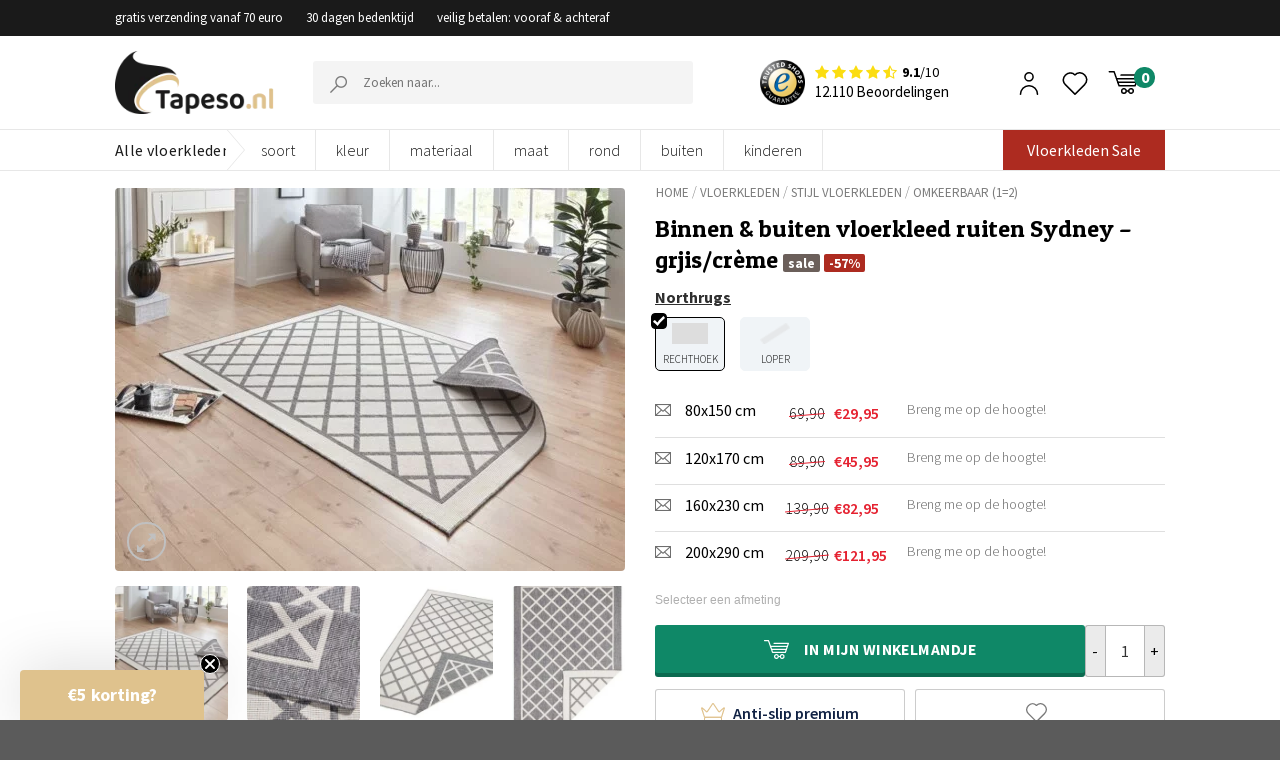

--- FILE ---
content_type: text/html; charset=UTF-8
request_url: https://www.tapeso.nl/product/vloerkleed-sydney-103424/
body_size: 53497
content:

<!DOCTYPE html>
<html lang="nl-NL" class="loading-site no-js" data-currency="EUR">
<head>
	<meta charset="UTF-8" />
    <meta name="p:domain_verify" content="1d272d56eaa75a66f49a78ce08a9c56b"/>
<meta name="google-site-verification" content="VKhJCan5IqRkTrW5F9uJT623Ey9BQ9QyrwuBNdZyyY4"/>
	<link rel="profile" href="https://gmpg.org/xfn/11" />
	<link rel="pingback" href="https://www.tapeso.nl/xmlrpc.php" />
					<script>document.documentElement.className = document.documentElement.className + ' yes-js js_active js'</script>
				<script>(function(html){html.className = html.className.replace(/\bno-js\b/,'js')})(document.documentElement);</script>
<meta name='robots' content='index, follow, max-image-preview:large, max-snippet:-1, max-video-preview:-1' />

<!-- Google Tag Manager for WordPress by gtm4wp.com -->
<script data-cfasync="false" data-pagespeed-no-defer>
	var gtm4wp_datalayer_name = "dataLayer";
	var dataLayer = dataLayer || [];
	const gtm4wp_use_sku_instead = false;
	const gtm4wp_currency = 'EUR';
	const gtm4wp_product_per_impression = false;
	const gtm4wp_clear_ecommerce = false;
</script>
<!-- End Google Tag Manager for WordPress by gtm4wp.com --><meta name="viewport" content="width=device-width, initial-scale=1.0, maximum-scale=1.0, user-scalable=no"/>
	<!-- This site is optimized with the Yoast SEO Premium plugin v22.9 (Yoast SEO v22.9) - https://yoast.com/wordpress/plugins/seo/ -->
	<title>Binnen &amp; buiten vloerkleed ruiten Sydney - grjis/crème | Tapeso</title>
	<link rel="canonical" href="https://www.tapeso.nl/product/vloerkleed-sydney-103424/" />
	<meta property="og:locale" content="nl_NL" />
	<meta property="og:type" content="product" />
	<meta property="og:title" content="Binnen &amp; buiten vloerkleed ruiten Sydney - grjis/crème" />
	<meta property="og:url" content="https://www.tapeso.nl/product/vloerkleed-sydney-103424/" />
	<meta property="og:site_name" content="Tapeso" />
	<meta property="article:modified_time" content="2026-01-06T02:54:12+00:00" />
	<meta property="og:image" content="https://www.tapeso.nl/wp-content/uploads/2019/07/103424_A.jpg" />
	<meta property="og:image:width" content="1200" />
	<meta property="og:image:height" content="900" />
	<meta property="og:image:type" content="image/jpeg" /><meta property="og:image" content="https://www.tapeso.nl/wp-content/uploads/2019/07/103424_D.jpg" />
	<meta property="og:image:width" content="1200" />
	<meta property="og:image:height" content="900" />
	<meta property="og:image:type" content="image/jpeg" /><meta property="og:image" content="https://www.tapeso.nl/wp-content/uploads/2019/07/103424_Front2.jpg" />
	<meta property="og:image:width" content="843" />
	<meta property="og:image:height" content="1200" />
	<meta property="og:image:type" content="image/jpeg" /><meta property="og:image" content="https://www.tapeso.nl/wp-content/uploads/2019/07/103424_Front1.jpg" />
	<meta property="og:image:width" content="843" />
	<meta property="og:image:height" content="1200" />
	<meta property="og:image:type" content="image/jpeg" /><meta property="og:image" content="https://www.tapeso.nl/wp-content/uploads/2019/07/103424_F.jpg" />
	<meta property="og:image:width" content="1200" />
	<meta property="og:image:height" content="926" />
	<meta property="og:image:type" content="image/jpeg" />
	<meta name="twitter:card" content="summary_large_image" />
	<meta name="twitter:label1" content="Beschikbaarheid" />
	<meta name="twitter:data1" content="Uitverkocht" />
	<script type="application/ld+json" class="yoast-schema-graph">{"@context":"https://schema.org","@graph":[{"@type":["WebPage","ItemPage"],"@id":"https://www.tapeso.nl/product/vloerkleed-sydney-103424/","url":"https://www.tapeso.nl/product/vloerkleed-sydney-103424/","name":"Binnen & buiten vloerkleed ruiten Sydney - grjis/crème | Tapeso","isPartOf":{"@id":"https://www.tapeso.nl/#website"},"primaryImageOfPage":{"@id":"https://www.tapeso.nl/product/vloerkleed-sydney-103424/#primaryimage"},"image":{"@id":"https://www.tapeso.nl/product/vloerkleed-sydney-103424/#primaryimage"},"thumbnailUrl":"https://www.tapeso.nl/wp-content/uploads/2019/07/103424_A.jpg","breadcrumb":{"@id":"https://www.tapeso.nl/product/vloerkleed-sydney-103424/#breadcrumb"},"inLanguage":"nl-NL","potentialAction":{"@type":"BuyAction","target":"https://www.tapeso.nl/product/vloerkleed-sydney-103424/"}},{"@type":"ImageObject","inLanguage":"nl-NL","@id":"https://www.tapeso.nl/product/vloerkleed-sydney-103424/#primaryimage","url":"https://www.tapeso.nl/wp-content/uploads/2019/07/103424_A.jpg","contentUrl":"https://www.tapeso.nl/wp-content/uploads/2019/07/103424_A.jpg","width":1200,"height":900},{"@type":"BreadcrumbList","@id":"https://www.tapeso.nl/product/vloerkleed-sydney-103424/#breadcrumb","itemListElement":[{"@type":"ListItem","position":1,"name":"Winkel","item":"https://www.tapeso.nl/winkel/"},{"@type":"ListItem","position":2,"name":"Binnen &#038; buiten vloerkleed ruiten Sydney &#8211; grjis/crème"}]},{"@type":"WebSite","@id":"https://www.tapeso.nl/#website","url":"https://www.tapeso.nl/","name":"Tapeso","description":"Zachte producten voor een zacht prijsje","potentialAction":[{"@type":"SearchAction","target":{"@type":"EntryPoint","urlTemplate":"https://www.tapeso.nl/?s={search_term_string}"},"query-input":"required name=search_term_string"}],"inLanguage":"nl-NL"}]}</script>
	<meta property="og:availability" content="out of stock" />
	<meta property="product:availability" content="out of stock" />
	<meta property="product:condition" content="new" />
	<!-- / Yoast SEO Premium plugin. -->


<link rel='dns-prefetch' href='//static.klaviyo.com' />
<link rel='dns-prefetch' href='//js.sentry-cdn.com' />
<link rel='dns-prefetch' href='//www.google.com' />
<link rel='prefetch' href='https://www.tapeso.nl/wp-content/themes/flatsome/assets/js/flatsome.js?ver=51d1c732cb1803d92751' />
<link rel='prefetch' href='https://www.tapeso.nl/wp-content/themes/flatsome/assets/js/chunk.slider.js?ver=3.19.2' />
<link rel='prefetch' href='https://www.tapeso.nl/wp-content/themes/flatsome/assets/js/chunk.popups.js?ver=3.19.2' />
<link rel='prefetch' href='https://www.tapeso.nl/wp-content/themes/flatsome/assets/js/chunk.tooltips.js?ver=3.19.2' />
<link rel='prefetch' href='https://www.tapeso.nl/wp-content/themes/flatsome/assets/js/woocommerce.js?ver=60a299668ea84c875077' />
<link rel="alternate" type="application/rss+xml" title="Tapeso &raquo; feed" href="https://www.tapeso.nl/feed/" />
<link rel="alternate" type="application/rss+xml" title="Tapeso &raquo; reactiesfeed" href="https://www.tapeso.nl/comments/feed/" />
<style id='wp-block-library-inline-css' type='text/css'>
:root{--wp-admin-theme-color:#007cba;--wp-admin-theme-color--rgb:0,124,186;--wp-admin-theme-color-darker-10:#006ba1;--wp-admin-theme-color-darker-10--rgb:0,107,161;--wp-admin-theme-color-darker-20:#005a87;--wp-admin-theme-color-darker-20--rgb:0,90,135;--wp-admin-border-width-focus:2px;--wp-block-synced-color:#7a00df;--wp-block-synced-color--rgb:122,0,223}@media (min-resolution:192dpi){:root{--wp-admin-border-width-focus:1.5px}}.wp-element-button{cursor:pointer}:root{--wp--preset--font-size--normal:16px;--wp--preset--font-size--huge:42px}:root .has-very-light-gray-background-color{background-color:#eee}:root .has-very-dark-gray-background-color{background-color:#313131}:root .has-very-light-gray-color{color:#eee}:root .has-very-dark-gray-color{color:#313131}:root .has-vivid-green-cyan-to-vivid-cyan-blue-gradient-background{background:linear-gradient(135deg,#00d084,#0693e3)}:root .has-purple-crush-gradient-background{background:linear-gradient(135deg,#34e2e4,#4721fb 50%,#ab1dfe)}:root .has-hazy-dawn-gradient-background{background:linear-gradient(135deg,#faaca8,#dad0ec)}:root .has-subdued-olive-gradient-background{background:linear-gradient(135deg,#fafae1,#67a671)}:root .has-atomic-cream-gradient-background{background:linear-gradient(135deg,#fdd79a,#004a59)}:root .has-nightshade-gradient-background{background:linear-gradient(135deg,#330968,#31cdcf)}:root .has-midnight-gradient-background{background:linear-gradient(135deg,#020381,#2874fc)}.has-regular-font-size{font-size:1em}.has-larger-font-size{font-size:2.625em}.has-normal-font-size{font-size:var(--wp--preset--font-size--normal)}.has-huge-font-size{font-size:var(--wp--preset--font-size--huge)}.has-text-align-center{text-align:center}.has-text-align-left{text-align:left}.has-text-align-right{text-align:right}#end-resizable-editor-section{display:none}.aligncenter{clear:both}.items-justified-left{justify-content:flex-start}.items-justified-center{justify-content:center}.items-justified-right{justify-content:flex-end}.items-justified-space-between{justify-content:space-between}.screen-reader-text{clip:rect(1px,1px,1px,1px);word-wrap:normal!important;border:0;-webkit-clip-path:inset(50%);clip-path:inset(50%);height:1px;margin:-1px;overflow:hidden;padding:0;position:absolute;width:1px}.screen-reader-text:focus{clip:auto!important;background-color:#ddd;-webkit-clip-path:none;clip-path:none;color:#444;display:block;font-size:1em;height:auto;left:5px;line-height:normal;padding:15px 23px 14px;text-decoration:none;top:5px;width:auto;z-index:100000}html :where(.has-border-color){border-style:solid}html :where([style*=border-top-color]){border-top-style:solid}html :where([style*=border-right-color]){border-right-style:solid}html :where([style*=border-bottom-color]){border-bottom-style:solid}html :where([style*=border-left-color]){border-left-style:solid}html :where([style*=border-width]){border-style:solid}html :where([style*=border-top-width]){border-top-style:solid}html :where([style*=border-right-width]){border-right-style:solid}html :where([style*=border-bottom-width]){border-bottom-style:solid}html :where([style*=border-left-width]){border-left-style:solid}html :where(img[class*=wp-image-]){height:auto;max-width:100%}:where(figure){margin:0 0 1em}html :where(.is-position-sticky){--wp-admin--admin-bar--position-offset:var(--wp-admin--admin-bar--height,0px)}@media screen and (max-width:600px){html :where(.is-position-sticky){--wp-admin--admin-bar--position-offset:0px}}
</style>
<link rel='stylesheet' id='photoswipe-css' href='https://www.tapeso.nl/wp-content/plugins/woocommerce/assets/css/photoswipe/photoswipe.min.css?ver=9.0.2&#038;ver=1603229930' type='text/css' media='all' />
<link rel='stylesheet' id='photoswipe-default-skin-css' href='https://www.tapeso.nl/wp-content/plugins/woocommerce/assets/css/photoswipe/default-skin/default-skin.min.css?ver=9.0.2&#038;ver=1576027154' type='text/css' media='all' />
<style id='woocommerce-inline-inline-css' type='text/css'>
.woocommerce form .form-row .required { visibility: visible; }
</style>
<link rel='stylesheet' id='megamenu-css' href='https://www.tapeso.nl/wp-content/uploads/maxmegamenu/style.css?ver=1d966f&#038;ver=1769773734' type='text/css' media='all' />
<link rel='stylesheet' id='dashicons-css' href='https://www.tapeso.nl/wp-includes/css/dashicons.min.css?ver=6.4.3&#038;ver=1769773581' type='text/css' media='all' />
<style id='dashicons-inline-css' type='text/css'>
[data-font="Dashicons"]:before {font-family: 'Dashicons' !important;content: attr(data-icon) !important;speak: none !important;font-weight: normal !important;font-variant: normal !important;text-transform: none !important;line-height: 1 !important;font-style: normal !important;-webkit-font-smoothing: antialiased !important;-moz-osx-font-smoothing: grayscale !important;}
</style>
<link rel='stylesheet' id='megamenu-genericons-css' href='https://www.tapeso.nl/wp-content/plugins/megamenu-pro/icons/genericons/genericons/genericons.css?ver=2.4&#038;ver=1712574633' type='text/css' media='all' />
<link rel='stylesheet' id='megamenu-fontawesome-css' href='https://www.tapeso.nl/wp-content/plugins/megamenu-pro/icons/fontawesome/css/font-awesome.min.css?ver=2.4&#038;ver=1712574633' type='text/css' media='all' />
<link rel='stylesheet' id='megamenu-fontawesome5-css' href='https://www.tapeso.nl/wp-content/plugins/megamenu-pro/icons/fontawesome5/css/all.min.css?ver=2.4&#038;ver=1712574633' type='text/css' media='all' />
<link rel='stylesheet' id='megamenu-fontawesome6-css' href='https://www.tapeso.nl/wp-content/plugins/megamenu-pro/icons/fontawesome6/css/all.min.css?ver=2.4&#038;ver=1712574633' type='text/css' media='all' />
<link rel='stylesheet' id='font-awesome-css' href='https://www.tapeso.nl/wp-content/themes/flatsome-child/dist/font-awesome-4.7.0/css/font-awesome.min.css?ver=6.4.3&#038;ver=1769773580' type='text/css' media='all' />
<style id='font-awesome-inline-css' type='text/css'>
[data-font="FontAwesome"]:before {font-family: 'FontAwesome' !important;content: attr(data-icon) !important;speak: none !important;font-weight: normal !important;font-variant: normal !important;text-transform: none !important;line-height: 1 !important;font-style: normal !important;-webkit-font-smoothing: antialiased !important;-moz-osx-font-smoothing: grayscale !important;}
</style>
<link rel='stylesheet' id='flatsome-woocommerce-wishlist-css' href='https://www.tapeso.nl/wp-content/themes/flatsome/inc/integrations/wc-yith-wishlist/wishlist.css?ver=3.10.2&#038;ver=1769773581' type='text/css' media='all' />
<link rel='stylesheet' id='newsletter-css' href='https://www.tapeso.nl/wp-content/plugins/newsletter/style.css?ver=8.4.0&#038;ver=1709705888' type='text/css' media='all' />
<link rel='stylesheet' id='tablepress-default-css' href='https://www.tapeso.nl/wp-content/plugins/tablepress/css/build/default.css?ver=2.3.2&#038;ver=1712038674' type='text/css' media='all' />
<style id='tablepress-default-inline-css' type='text/css'>
.column-1{padding-left:15px!important}
</style>
<link rel='stylesheet' id='flatsome-main-css' href='https://www.tapeso.nl/wp-content/themes/flatsome/assets/css/flatsome.css?ver=3.19.2&#038;ver=1769773580' type='text/css' media='all' />
<style id='flatsome-main-inline-css' type='text/css'>
@font-face {
				font-family: "fl-icons";
				font-display: block;
				src: url(https://www.tapeso.nl/wp-content/themes/flatsome/assets/css/icons/fl-icons.eot?v=3.19.2);
				src:
					url(https://www.tapeso.nl/wp-content/themes/flatsome/assets/css/icons/fl-icons.eot#iefix?v=3.19.2) format("embedded-opentype"),
					url(https://www.tapeso.nl/wp-content/themes/flatsome/assets/css/icons/fl-icons.woff2?v=3.19.2) format("woff2"),
					url(https://www.tapeso.nl/wp-content/themes/flatsome/assets/css/icons/fl-icons.ttf?v=3.19.2) format("truetype"),
					url(https://www.tapeso.nl/wp-content/themes/flatsome/assets/css/icons/fl-icons.woff?v=3.19.2) format("woff"),
					url(https://www.tapeso.nl/wp-content/themes/flatsome/assets/css/icons/fl-icons.svg?v=3.19.2#fl-icons) format("svg");
			}
</style>
<link rel='stylesheet' id='flatsome-shop-css' href='https://www.tapeso.nl/wp-content/themes/flatsome/assets/css/flatsome-shop.css?ver=3.19.2&#038;ver=1769773580' type='text/css' media='all' />
<link rel='stylesheet' id='flatsome-style-css' href='https://www.tapeso.nl/wp-content/themes/flatsome-child/style-combined.css?ver=3.0&#038;ver=1769773580' type='text/css' media='all' />
<link rel='stylesheet' id='cwginstock_frontend_css-css' href='https://www.tapeso.nl/wp-content/plugins/back-in-stock-notifier-for-woocommerce/assets/css/frontend.min.css?ver=5.4.0&#038;ver=1717408198' type='text/css' media='' />
<link rel='stylesheet' id='cwginstock_bootstrap-css' href='https://www.tapeso.nl/wp-content/plugins/back-in-stock-notifier-for-woocommerce/assets/css/bootstrap.min.css?ver=5.4.0&#038;ver=1717408198' type='text/css' media='' />
<script type="text/javascript" src="https://www.tapeso.nl/wp-includes/js/jquery/jquery.min.js?ver=3.7.1&amp;ver=1769773581" id="jquery-core-js"></script>
<script type="text/javascript" src="https://www.tapeso.nl/wp-includes/js/jquery/jquery-migrate.min.js?ver=3.4.1&amp;ver=1769773581" id="jquery-migrate-js"></script>
<script type="text/javascript" src="https://www.tapeso.nl/wp-content/plugins/tapeso-frontend/lib/woocommerce/checkout/vat/checkout-validate-billing.js?ver=6.4.3&amp;ver=1769773578" id="checkout-validate-billing-js"></script>
<script type="text/javascript" crossorigin="anonymous data-lazy="no" src="https://js.sentry-cdn.com/bcdb096b496c4ccebbda5e7e8e3b9ad5.min.js?ver=6.4.3" id="sentry-js"></script>
<script type="text/javascript" id="sentry-js-after">
/* <![CDATA[ */
Sentry.init({"environment":"production","sampleRate":0.1,"ignoreErrors":["Can't find variable: gmo"]});
/* ]]> */
</script>
<script type="text/javascript" src="https://www.tapeso.nl/wp-content/plugins/tapeso-etrusted-reviews//assets/dist/pagination.bundle.min.js?ver=6.4.3&amp;ver=1769773578" id="etrusted-reviews-js"></script>
<script type="text/javascript" src="https://www.tapeso.nl/wp-content/plugins/woocommerce/assets/js/jquery-blockui/jquery.blockUI.min.js?ver=2.7.0-wc.9.0.2&amp;ver=1689702816" id="jquery-blockui-js" data-wp-strategy="defer"></script>
<script type="text/javascript" id="wc-add-to-cart-js-extra">
/* <![CDATA[ */
var wc_add_to_cart_params = {"ajax_url":"\/wp-admin\/admin-ajax.php","wc_ajax_url":"\/?wc-ajax=%%endpoint%%","i18n_view_cart":"Bekijk winkelwagen","cart_url":"https:\/\/www.tapeso.nl\/winkelmand\/","is_cart":"","cart_redirect_after_add":"no"};
/* ]]> */
</script>
<script type="text/javascript" src="https://www.tapeso.nl/wp-content/plugins/woocommerce/assets/js/frontend/add-to-cart.min.js?ver=9.0.2&amp;ver=1706635496" id="wc-add-to-cart-js" defer="defer" data-wp-strategy="defer"></script>
<script type="text/javascript" src="https://www.tapeso.nl/wp-content/plugins/woocommerce/assets/js/photoswipe/photoswipe.min.js?ver=4.1.1-wc.9.0.2&amp;ver=1689702816" id="photoswipe-js" defer="defer" data-wp-strategy="defer"></script>
<script type="text/javascript" src="https://www.tapeso.nl/wp-content/plugins/woocommerce/assets/js/photoswipe/photoswipe-ui-default.min.js?ver=4.1.1-wc.9.0.2&amp;ver=1689702816" id="photoswipe-ui-default-js" defer="defer" data-wp-strategy="defer"></script>
<script type="text/javascript" id="wc-single-product-js-extra">
/* <![CDATA[ */
var wc_single_product_params = {"i18n_required_rating_text":"Selecteer een waardering","review_rating_required":"no","flexslider":{"rtl":false,"animation":"slide","smoothHeight":true,"directionNav":false,"controlNav":"thumbnails","slideshow":false,"animationSpeed":500,"animationLoop":false,"allowOneSlide":false},"zoom_enabled":"","zoom_options":[],"photoswipe_enabled":"1","photoswipe_options":{"shareEl":false,"closeOnScroll":false,"history":false,"hideAnimationDuration":0,"showAnimationDuration":0},"flexslider_enabled":""};
/* ]]> */
</script>
<script type="text/javascript" src="https://www.tapeso.nl/wp-content/plugins/woocommerce/assets/js/frontend/single-product.min.js?ver=9.0.2&amp;ver=1689702816" id="wc-single-product-js" defer="defer" data-wp-strategy="defer"></script>
<script type="text/javascript" src="https://www.tapeso.nl/wp-content/plugins/woocommerce/assets/js/js-cookie/js.cookie.min.js?ver=2.1.4-wc.9.0.2&amp;ver=1709038786" id="js-cookie-js" data-wp-strategy="defer"></script>
<script type="text/javascript" id="wc-settings-dep-in-header-js-after">
/* <![CDATA[ */
console.warn( "Scripts that have a dependency on [wc-settings, wc-blocks-checkout] must be loaded in the footer, klaviyo-klaviyo-checkout-block-editor-script was registered to load in the header, but has been switched to load in the footer instead. See https://github.com/woocommerce/woocommerce-gutenberg-products-block/pull/5059" );
console.warn( "Scripts that have a dependency on [wc-settings, wc-blocks-checkout] must be loaded in the footer, klaviyo-klaviyo-checkout-block-view-script was registered to load in the header, but has been switched to load in the footer instead. See https://github.com/woocommerce/woocommerce-gutenberg-products-block/pull/5059" );
/* ]]> */
</script>
<link rel="https://api.w.org/" href="https://www.tapeso.nl/wp-json/" /><link rel="alternate" type="application/json" href="https://www.tapeso.nl/wp-json/wp/v2/product/29670" /><link rel="EditURI" type="application/rsd+xml" title="RSD" href="https://www.tapeso.nl/xmlrpc.php?rsd" />
<meta name="generator" content="WordPress 6.4.3" />
<meta name="generator" content="WooCommerce 9.0.2" />
<link rel='shortlink' href='https://www.tapeso.nl/?p=29670' />
    
    <script type="text/javascript">
        var ajaxurl = 'https://www.tapeso.nl/wp-admin/admin-ajax.php';
    </script>

<!-- Google Tag Manager for WordPress by gtm4wp.com -->
<!-- GTM Container placement set to footer -->
<script data-cfasync="false" data-pagespeed-no-defer type="text/javascript">
	var dataLayer_content = {"pagePostType":"product","pagePostType2":"single-product","pagePostAuthor":"admin","customerTotalOrders":0,"customerTotalOrderValue":0,"customerFirstName":"","customerLastName":"","customerBillingFirstName":"","customerBillingLastName":"","customerBillingCompany":"","customerBillingAddress1":"","customerBillingAddress2":"","customerBillingCity":"","customerBillingState":"","customerBillingPostcode":"","customerBillingCountry":"","customerBillingEmail":"","customerBillingEmailHash":"","customerBillingPhone":"","customerShippingFirstName":"","customerShippingLastName":"","customerShippingCompany":"","customerShippingAddress1":"","customerShippingAddress2":"","customerShippingCity":"","customerShippingState":"","customerShippingPostcode":"","customerShippingCountry":"","productRatingCounts":[],"productAverageRating":0,"productReviewCount":0,"productType":"variable","productIsVariable":1};
	dataLayer.push( dataLayer_content );
</script>
<script data-cfasync="false">
(function(w,d,s,l,i){w[l]=w[l]||[];w[l].push({'gtm.start':
new Date().getTime(),event:'gtm.js'});var f=d.getElementsByTagName(s)[0],
j=d.createElement(s),dl=l!='dataLayer'?'&l='+l:'';j.async=true;j.src=
'//www.googletagmanager.com/gtm.js?id='+i+dl;f.parentNode.insertBefore(j,f);
})(window,document,'script','dataLayer','GTM-NFTFVLB');
</script>
<!-- End Google Tag Manager for WordPress by gtm4wp.com -->	<noscript><style>.woocommerce-product-gallery{ opacity: 1 !important; }</style></noscript>
	        <script type="text/javascript">
            WebFontConfig = {
                google: { families: [ "Patua+One:regular,regular,400","Source+Sans+Pro:regular,regular,400,regular,300,regular,600,regular,700","Lato:regular,700","Dancing+Script:regular,regular&display=swap", ] }
            };
            (function() {
                var wf = document.createElement('script');
                wf.src = 'https://ajax.googleapis.com/ajax/libs/webfont/1/webfont.js';
                wf.type = 'text/javascript';
                wf.async = 'true';
                var s = document.getElementsByTagName('script')[0];
                s.parentNode.insertBefore(wf, s);
            })(); </script>
        <link rel="icon" href="https://www.tapeso.nl/wp-content/uploads/2019/02/cropped-favicon-tapeso-1-76x76.png" sizes="32x32" />
<link rel="icon" href="https://www.tapeso.nl/wp-content/uploads/2019/02/cropped-favicon-tapeso-1-228x228.png" sizes="192x192" />
<link rel="apple-touch-icon" href="https://www.tapeso.nl/wp-content/uploads/2019/02/cropped-favicon-tapeso-1-228x228.png" />
<meta name="msapplication-TileImage" content="https://www.tapeso.nl/wp-content/uploads/2019/02/cropped-favicon-tapeso-1-300x300.png" />
<style id="custom-css" type="text/css">:root {--primary-color: #c59c6c;--fs-color-primary: #c59c6c;--fs-color-secondary: #d26e4b;--fs-color-success: #7a9c59;--fs-color-alert: #b20000;--fs-experimental-link-color: #2485df;--fs-experimental-link-color-hover: #111;}.tooltipster-base {--tooltip-color: #fff;--tooltip-bg-color: #000;}.off-canvas-right .mfp-content, .off-canvas-left .mfp-content {--drawer-width: 300px;}.off-canvas .mfp-content.off-canvas-cart {--drawer-width: 360px;}.header-main{height: 100px}#logo img{max-height: 100px}#logo{width:198px;}#logo img{padding:20px 0;}.header-bottom{min-height: 36px}.header-top{min-height: 30px}.transparent .header-main{height: 90px}.transparent #logo img{max-height: 90px}.has-transparent + .page-title:first-of-type,.has-transparent + #main > .page-title,.has-transparent + #main > div > .page-title,.has-transparent + #main .page-header-wrapper:first-of-type .page-title{padding-top: 170px;}.header.show-on-scroll,.stuck .header-main{height:70px!important}.stuck #logo img{max-height: 70px!important}.header-bottom {background-color: #ffffff}.header-bottom-nav > li > a{line-height: 16px }@media (max-width: 549px) {.header-main{height: 70px}#logo img{max-height: 70px}}.header-top{background-color:#3c4246!important;}body{font-size: 100%;}body{font-family: "Source Sans Pro", sans-serif;}body {font-weight: 400;font-style: normal;}.nav > li > a {font-family: Lato, sans-serif;}.mobile-sidebar-levels-2 .nav > li > ul > li > a {font-family: Lato, sans-serif;}.nav > li > a,.mobile-sidebar-levels-2 .nav > li > ul > li > a {font-weight: 700;font-style: normal;}h1,h2,h3,h4,h5,h6,.heading-font, .off-canvas-center .nav-sidebar.nav-vertical > li > a{font-family: "Patua One", sans-serif;}h1,h2,h3,h4,h5,h6,.heading-font,.banner h1,.banner h2 {font-weight: 400;font-style: normal;}.alt-font{font-family: "Dancing Script", sans-serif;}.alt-font {font-weight: 400!important;font-style: normal!important;}.current .breadcrumb-step, [data-icon-label]:after, .button#place_order,.button.checkout,.checkout-button,.single_add_to_cart_button.button, .sticky-add-to-cart-select-options-button{background-color: #943141!important }.badge-inner.on-sale{background-color: #050505}.star-rating span:before,.star-rating:before, .woocommerce-page .star-rating:before, .stars a:hover:after, .stars a.active:after{color: #dfc28d}.shop-page-title.featured-title .title-bg{ background-image: url(https://www.tapeso.nl/wp-content/uploads/2019/07/103424_A.jpg)!important;}@media screen and (min-width: 550px){.products .box-vertical .box-image{min-width: 247px!important;width: 247px!important;}}.page-title-small + main .product-container > .row{padding-top:0;}button[name='update_cart'] { display: none; }.nav-vertical-fly-out > li + li {border-top-width: 1px; border-top-style: solid;}/* Custom CSS */.cat-slider1 .flickity-prev-next-button svg{margin-top: -33px !important;}.custom-upsel-cover .flickity-prev-next-button svg{margin-top: -8px !important;}.label-new.menu-item > a:after{content:"Nieuw";}.label-hot.menu-item > a:after{content:"Hot";}.label-sale.menu-item > a:after{content:"Aanbieding";}.label-popular.menu-item > a:after{content:"Populair";}</style>		<style type="text/css" id="wp-custom-css">
			.zsFontClass {
font-family:"Source Sans Pro", sans-serif !important;
	font-size:16px !important;
	color: #555 !important
}
input#zsSubmitButton_677718000024450115 {
    color: #fff !important;
}

.ZohoContactForm h3{
	text-align:center;
}
/*
.accordion-title{
	border-top:0 !important;
	text-align
}
h3.accordion_title {
    text-align: center;
}
*/

table.zsFormClass {
    width: 100% !important;
}
#zohoSupportWebToCase td{
border-bottom:0px
}
#zohoSupportWebToCase textarea, #zohoSupportWebToCase input[type='text'], #zohoSupportWebToCase select{
width:75% !important}

@media only screen and (max-width: 900px){
#zohoSupportWebToCase textarea, #zohoSupportWebToCase input[type='text'], #zohoSupportWebToCase select{
	width:100% !important}
}


/*
.accordion-title {
	display: flex !important;
    flex-direction: row-reverse;
    justify-content: space-between;
}
.accordion .toggle{
position:relative }





.accordion .icon-angle-down:before{content:"+";}
  color:#000 ;
}
.accordion .toggle i {
    color: black;
}
.accordion .toggle i:before {
    color: black;
font-weight:900!important;
}
.active>.toggle {
    -webkit-transform: rotate(360deg);
    -ms-transform: rotate(360deg);
    transform: rotate(360deg);
}
*/

element.style {
}

@media (min-width: 850px) {
.pattern-slider-wrapper + div + #main,
	.pattern-slider-wrapper + #main {
    padding-top: 12px;
}
	}

.c-filters-top {
	margin-bottom: 12px;
}

.variation-tabing .price del .woocommerce-Price-amount.amount {
	text-decoration: none;
}

.filter-custom-class a {
    margin-right: 7px;
}

/*MOBILE SIDEBAR MENU ACCORDION*/
.nav-sidebar .icon-angle-down:before {
    content: "+";
}

.etrusted-product-wrapper {
    margin-top: 20px;
}

.footer-wrapper .klaviyo-form [data-testid="form-row"] {
    flex-direction: column !important;
    gap: 15px;
}

.footer-wrapper .klaviyo-form [data-testid="form-row"] > .needsclick {
    flex: auto!important;
    padding: 0 !important;
    margin: 0 !important;
}

.footer-wrapper .klaviyo-form [data-testid="form-row"] > .needsclick input,
.footer-wrapper .klaviyo-form [data-testid="form-row"] > .needsclick button {
    width: 100% !important;
    font-size: 16px !important;
    height: 46px !important;
}

.footer-wrapper .klaviyo-form [data-testid="form-row"] > .needsclick input::placeholder {
    font-size: 16px !important;
}

.footer-wrapper .klaviyo-form [data-testid="form-row"] h1 span {
    font-size: 20px !important;
    color: #000 !important;
    display: block;
}

.footer-wrapper .klaviyo-form [data-testid="form-row"] p span {
    font-size: 16px !important;
    color: #000 !important;
    display: block;
}

.kl_newsletter_checkbox_field .optional {
	display:none;
}		</style>
		<style id="kirki-inline-styles">/* latin */
@font-face {
  font-family: 'Patua One';
  font-style: normal;
  font-weight: 400;
  font-display: swap;
  src: url(https://www.tapeso.nl/wp-content/fonts/patua-one/ZXuke1cDvLCKLDcimxB44_lu.woff2) format('woff2');
  unicode-range: U+0000-00FF, U+0131, U+0152-0153, U+02BB-02BC, U+02C6, U+02DA, U+02DC, U+0304, U+0308, U+0329, U+2000-206F, U+20AC, U+2122, U+2191, U+2193, U+2212, U+2215, U+FEFF, U+FFFD;
}/* latin-ext */
@font-face {
  font-family: 'Lato';
  font-style: normal;
  font-weight: 700;
  font-display: swap;
  src: url(https://www.tapeso.nl/wp-content/fonts/lato/S6u9w4BMUTPHh6UVSwaPGR_p.woff2) format('woff2');
  unicode-range: U+0100-02BA, U+02BD-02C5, U+02C7-02CC, U+02CE-02D7, U+02DD-02FF, U+0304, U+0308, U+0329, U+1D00-1DBF, U+1E00-1E9F, U+1EF2-1EFF, U+2020, U+20A0-20AB, U+20AD-20C0, U+2113, U+2C60-2C7F, U+A720-A7FF;
}
/* latin */
@font-face {
  font-family: 'Lato';
  font-style: normal;
  font-weight: 700;
  font-display: swap;
  src: url(https://www.tapeso.nl/wp-content/fonts/lato/S6u9w4BMUTPHh6UVSwiPGQ.woff2) format('woff2');
  unicode-range: U+0000-00FF, U+0131, U+0152-0153, U+02BB-02BC, U+02C6, U+02DA, U+02DC, U+0304, U+0308, U+0329, U+2000-206F, U+20AC, U+2122, U+2191, U+2193, U+2212, U+2215, U+FEFF, U+FFFD;
}/* vietnamese */
@font-face {
  font-family: 'Dancing Script';
  font-style: normal;
  font-weight: 400;
  font-display: swap;
  src: url(https://www.tapeso.nl/wp-content/fonts/dancing-script/If2cXTr6YS-zF4S-kcSWSVi_sxjsohD9F50Ruu7BMSo3Rep8ltA.woff2) format('woff2');
  unicode-range: U+0102-0103, U+0110-0111, U+0128-0129, U+0168-0169, U+01A0-01A1, U+01AF-01B0, U+0300-0301, U+0303-0304, U+0308-0309, U+0323, U+0329, U+1EA0-1EF9, U+20AB;
}
/* latin-ext */
@font-face {
  font-family: 'Dancing Script';
  font-style: normal;
  font-weight: 400;
  font-display: swap;
  src: url(https://www.tapeso.nl/wp-content/fonts/dancing-script/If2cXTr6YS-zF4S-kcSWSVi_sxjsohD9F50Ruu7BMSo3ROp8ltA.woff2) format('woff2');
  unicode-range: U+0100-02BA, U+02BD-02C5, U+02C7-02CC, U+02CE-02D7, U+02DD-02FF, U+0304, U+0308, U+0329, U+1D00-1DBF, U+1E00-1E9F, U+1EF2-1EFF, U+2020, U+20A0-20AB, U+20AD-20C0, U+2113, U+2C60-2C7F, U+A720-A7FF;
}
/* latin */
@font-face {
  font-family: 'Dancing Script';
  font-style: normal;
  font-weight: 400;
  font-display: swap;
  src: url(https://www.tapeso.nl/wp-content/fonts/dancing-script/If2cXTr6YS-zF4S-kcSWSVi_sxjsohD9F50Ruu7BMSo3Sup8.woff2) format('woff2');
  unicode-range: U+0000-00FF, U+0131, U+0152-0153, U+02BB-02BC, U+02C6, U+02DA, U+02DC, U+0304, U+0308, U+0329, U+2000-206F, U+20AC, U+2122, U+2191, U+2193, U+2212, U+2215, U+FEFF, U+FFFD;
}</style><style type="text/css">/** Mega Menu CSS: fs **/</style>
</head>

<body class="product-template-default single single-product postid-29670 theme-flatsome woocommerce woocommerce-page woocommerce-no-js mega-menu-primary-mobile mega-menu-primary-mobile-1 mega-menu-primary-mobile-2 mega-menu-primary-mobile-3 mega-menu-nav-menu-1 mega-menu-nav-menu-2 mega-menu-nav-menu-3 mega-menu-primary-mobile-4 mega-menu-primary-mobile-5 mega-menu-primary-mobile-6 mega-menu-primary-mobile-7 lightbox nav-dropdown-has-arrow nav-dropdown-has-shadow nav-dropdown-has-border product-image-type-preference-default">


<a class="skip-link screen-reader-text" href="#main">Skip to content</a>

<div id="wrapper">


<header id="header" class="header has-sticky sticky-jump">
<input type="hidden" class="your-counter-selector" value="0">
   <div class="header-wrapper">
	<div id="top-bar" class="header-top hide-for-sticky nav-dark">
    <div class="flex-row container">
      <div class="flex-col hide-for-medium flex-left">
          <ul class="nav nav-left medium-nav-center nav-small  nav-divided">
                        </ul>
      </div>

      <div class="flex-col hide-for-medium flex-center">
          <ul class="nav nav-center nav-small  nav-divided">
                        </ul>
      </div>

      <div class="flex-col hide-for-medium flex-right">
         <ul class="nav top-bar-nav nav-right nav-small  nav-divided">
              <li class="html custom html_topbar_right"><ul class="custserv-perks">
<li class="retourneren">gratis verzending vanaf 70 euro</li>
<li class="verzending">30 dagen bedenktijd</li>
<li class="bedentijd">veilig betalen: vooraf & achteraf</li>
</ul></li>          </ul>
      </div>

            <div class="flex-col show-for-medium flex-grow">
          <ul class="nav nav-center nav-small mobile-nav  nav-divided">
                        </ul>
      </div>
      
    </div>
</div>
<div id="masthead" class="header-main ">
      <div class="header-main-wrapper">
        <div class="header-inner container logo-top hide-for-medium">
            <!-- Logo -->
            <div id="logo" class="flex-col logo">
              
<!-- Header logo -->
<a href="https://www.tapeso.nl/" title="Tapeso - Zachte producten voor een zacht prijsje" rel="home">
                            <img width="192" height="76" src="https://www.tapeso.nl/wp-content/uploads/2023/01/tapeso-logo.png" class="header_logo header-logo" alt="Tapeso"/><img  width="192" height="76" src="https://www.tapeso.nl/wp-content/uploads/2023/01/tapeso-logo.png" class="header-logo-dark" alt="Tapeso"/>            </a>
            </div>

            <!-- Search Form -->
            <div class="flex-col hide-for-medium desktop-search-rating-img">
              <ul class="header-nav header-nav-main nav nav-left  nav-uppercase" >
                <li class="header-search-form search-form html relative has-icon">
	<div class="header-search-form-wrapper">
		<div class="searchform-wrapper ux-search-box relative is-normal"><form role="search" method="get" class="searchform" action="https://www.tapeso.nl/">
	<div class="flex-row relative">
						<div class="flex-col flex-grow">
			<label class="screen-reader-text" for="woocommerce-product-search-field-0">Zoeken naar:</label>
			<input type="search" id="woocommerce-product-search-field-0" class="search-field mb-0" placeholder="Zoeken naar..." value="" name="s" />
			<input type="hidden" name="post_type" value="product" />
					</div>
		<div class="flex-col">
			<button type="submit" value="Zoeken" class="ux-search-submit submit-button secondary button  icon mb-0" aria-label="Submit">
				<i class="icon-search" ></i>			</button>
            <span onclick="document.getElementById('woocommerce-product-search-field-0').value = ''" class="mobile-clear-search"><svg xmlns="http://www.w3.org/2000/svg" width="28" height="28" viewBox="0 0 24 24" fill="none" stroke="currentColor" stroke-width="2" stroke-linecap="round" stroke-linejoin="round" class="feather feather-x"><line x1="18" y1="6" x2="6" y2="18"></line><line x1="6" y1="6" x2="18" y2="18"></line></svg></span>
		</div>
	</div>
	<div class="live-search-results text-left z-top"></div>
</form>
</div>	</div>
</li>
                  <li class="c-etrusted-wrapper">
                                        <div id="MyCustomTrustbadge" class="c-etrusted " style="cursor: pointer;" onclick="window.open('https://www.trustedshops.nl/verkopersbeoordeling/info_X211F490AA041060ABBEEBA2BBEA5DBBD.html', '_blank');">
    <div class="c-etrusted-logo">
        <img
    src="https://www.tapeso.nl/wp-content/themes/flatsome-child/images/etrusted/trustmark-60x60.png"
    srcset="https://www.tapeso.nl/wp-content/themes/flatsome-child/images/etrusted/trustmark-60x60.png, https://www.tapeso.nl/wp-content/themes/flatsome-child/images/etrusted/trustmark-120x120.png 2x, https://www.tapeso.nl/wp-content/themes/flatsome-child/images/etrusted/trustmark-180x180.png 3x"
    width="45"
    height="45"
    alt=""
>
    </div>
    <div class="c-etrusted-content">
        <div class="c-etrusted-content-head">
            <div class="c-etrusted-rating">
                <ul class="review-rating"><li><i class = 'fa fa-star'></i></li><li><i class = 'fa fa-star'></i></li><li><i class = 'fa fa-star'></i></li><li><i class = 'fa fa-star'></i></li><li><i class = 'fa fa-star-half-full'></i></li></ul>            </div>
            <div class="c-etrusted-rating-text"><span>9.1</span>/10</div>
        </div>
        <p>12.110 Beoordelingen</p>
            </div>
</div>
                                      </li>
              </ul>
            </div>

            <!-- Right Elements -->
            <div class="flex-col hide-for-medium flex-right">
              <ul class="header-nav header-nav-main nav nav-right  nav-uppercase">
                <li class="html custom html_nav_position_text_top"><a href="/mijn-account/" class="user-icon">
<img width="26" height="23" src="/wp-content/uploads/2020/07/user.svg" alt="User" />
</a></li><li class="html custom html_top_right_text"><a href="/mijn-favorieten/" class="fav-icon"><span class="wishicon-cs" style="display: none;"></span>
<img width="26" height="23" src="/wp-content/uploads/2020/07/heart.svg" alt="Fav" />
</a></li><li class="cart-item has-icon has-dropdown">

<a href="https://www.tapeso.nl/winkelmand/" class="header-cart-link is-small" title="Winkelwagen" >


  <span class="image-icon header-cart-icon" data-icon-label="0">
	<img class="cart-img-icon" alt="Winkelwagen" src="https://www.tapeso.nl/wp-content/uploads/2020/07/cart-icon-1.svg" width="1" height="1"/>
  </span>
</a>

 <ul class="nav-dropdown nav-dropdown-default">
    <li class="html widget_shopping_cart">
      <div class="widget_shopping_cart_content">
        

	<div class="ux-mini-cart-empty flex flex-row-col text-center pt pb">
				<div class="ux-mini-cart-empty-icon">
			<svg xmlns="http://www.w3.org/2000/svg" viewBox="0 0 17 19" style="opacity:.1;height:80px;">
				<path d="M8.5 0C6.7 0 5.3 1.2 5.3 2.7v2H2.1c-.3 0-.6.3-.7.7L0 18.2c0 .4.2.8.6.8h15.7c.4 0 .7-.3.7-.7v-.1L15.6 5.4c0-.3-.3-.6-.7-.6h-3.2v-2c0-1.6-1.4-2.8-3.2-2.8zM6.7 2.7c0-.8.8-1.4 1.8-1.4s1.8.6 1.8 1.4v2H6.7v-2zm7.5 3.4 1.3 11.5h-14L2.8 6.1h2.5v1.4c0 .4.3.7.7.7.4 0 .7-.3.7-.7V6.1h3.5v1.4c0 .4.3.7.7.7s.7-.3.7-.7V6.1h2.6z" fill-rule="evenodd" clip-rule="evenodd" fill="currentColor"></path>
			</svg>
		</div>
				<p class="woocommerce-mini-cart__empty-message empty">Geen producten in de winkelwagen.</p>
					<p class="return-to-shop">
				<a class="button primary wc-backward" href="https://www.tapeso.nl/winkel/">
					Terug naar winkel				</a>
			</p>
				</div>


      </div>
    </li>
     </ul>

</li>
              </ul>
            </div>
        </div>
      </div>
      <div class="header-inner-wrapper">
        <div class="header-inner flex-row container logo-left medium-logo-center" role="navigation">

            <!-- Mobile Left Elements -->
            <div class="flex-col show-for-medium mobile-searchicon">
              <ul class="mobile-nav nav nav-left ">
                <li class="nav-icon has-icon">
  		<a href="#" data-open="#main-menu" data-pos="center" data-bg="main-menu-overlay" data-color="" class="is-small" aria-label="Menu" aria-controls="main-menu" aria-expanded="false">

		  		  <img src="https://www.tapeso.nl/wp-content/themes/flatsome-child/images/02.svg" alt="menu">

		  		</a>
	</li>
              </ul>
              <ul class="mobile-logo-cell nav nav-left ">
                <!-- Logo -->
                <div id="logo" class="flex-col logo mobile-logo">
                  
<!-- Header logo -->
<a href="https://www.tapeso.nl/" title="Tapeso - Zachte producten voor een zacht prijsje" rel="home">
                            <img width="192" height="76" src="https://www.tapeso.nl/wp-content/uploads/2023/01/tapeso-logo.png" class="header_logo header-logo" alt="Tapeso"/><img  width="192" height="76" src="https://www.tapeso.nl/wp-content/uploads/2023/01/tapeso-logo.png" class="header-logo-dark" alt="Tapeso"/>            </a>
                </div>
              </ul>
              <ul class="nav 1 header-nav header-bottom-nav nav-right  nav-divided nav-uppercase">
                   <li class="header-search header-search-dropdown has-icon has-dropdown menu-item-has-children">
		<a href="#" aria-label="Zoeken"  class="hide-for-medium is-small"><i class="icon-search" ></i></a>
	<a href="#" aria-label="Zoeken"  class="show-for-medium is-small"><img src="https://www.tapeso.nl/wp-content/themes/flatsome-child/images/01.svg" alt="search"></a>

		<ul class="nav-dropdown nav-dropdown-default">
	 	<li class="header-search-form search-form html relative has-icon">
	<div class="header-search-form-wrapper">
		<div class="searchform-wrapper ux-search-box relative is-normal"><form role="search" method="get" class="searchform" action="https://www.tapeso.nl/">
	<div class="flex-row relative">
						<div class="flex-col flex-grow">
			<label class="screen-reader-text" for="woocommerce-product-search-field-1">Zoeken naar:</label>
			<input type="search" id="woocommerce-product-search-field-1" class="search-field mb-0" placeholder="Zoeken naar..." value="" name="s" />
			<input type="hidden" name="post_type" value="product" />
					</div>
		<div class="flex-col">
			<button type="submit" value="Zoeken" class="ux-search-submit submit-button secondary button  icon mb-0" aria-label="Submit">
				<i class="icon-search" ></i>			</button>
            <span onclick="document.getElementById('woocommerce-product-search-field-1').value = ''" class="mobile-clear-search"><svg xmlns="http://www.w3.org/2000/svg" width="28" height="28" viewBox="0 0 24 24" fill="none" stroke="currentColor" stroke-width="2" stroke-linecap="round" stroke-linejoin="round" class="feather feather-x"><line x1="18" y1="6" x2="6" y2="18"></line><line x1="6" y1="6" x2="18" y2="18"></line></svg></span>
		</div>
	</div>
	<div class="live-search-results text-left z-top"></div>
</form>
</div>	</div>
</li>
	</ul>
</li>
              </ul>
              <ul class="header-nav header-nav-main nav nav-right  nav-uppercase">
                <li class="html custom html_nav_position_text_top"><a href="/mijn-account/" class="user-icon">
<img width="26" height="23" src="/wp-content/uploads/2020/07/user.svg" alt="User" />
</a></li><li class="html custom html_top_right_text"><a href="/mijn-favorieten/" class="fav-icon"><span class="wishicon-cs" style="display: none;"></span>
<img width="26" height="23" src="/wp-content/uploads/2020/07/heart.svg" alt="Fav" />
</a></li><li class="cart-item has-icon has-dropdown">

<a href="https://www.tapeso.nl/winkelmand/" class="header-cart-link is-small" title="Winkelwagen" >


  <span class="image-icon header-cart-icon" data-icon-label="0">
	<img class="cart-img-icon" alt="Winkelwagen" src="https://www.tapeso.nl/wp-content/uploads/2020/07/cart-icon-1.svg" width="1" height="1"/>
  </span>
</a>

 <ul class="nav-dropdown nav-dropdown-default">
    <li class="html widget_shopping_cart">
      <div class="widget_shopping_cart_content">
        

	<div class="ux-mini-cart-empty flex flex-row-col text-center pt pb">
				<div class="ux-mini-cart-empty-icon">
			<svg xmlns="http://www.w3.org/2000/svg" viewBox="0 0 17 19" style="opacity:.1;height:80px;">
				<path d="M8.5 0C6.7 0 5.3 1.2 5.3 2.7v2H2.1c-.3 0-.6.3-.7.7L0 18.2c0 .4.2.8.6.8h15.7c.4 0 .7-.3.7-.7v-.1L15.6 5.4c0-.3-.3-.6-.7-.6h-3.2v-2c0-1.6-1.4-2.8-3.2-2.8zM6.7 2.7c0-.8.8-1.4 1.8-1.4s1.8.6 1.8 1.4v2H6.7v-2zm7.5 3.4 1.3 11.5h-14L2.8 6.1h2.5v1.4c0 .4.3.7.7.7.4 0 .7-.3.7-.7V6.1h3.5v1.4c0 .4.3.7.7.7s.7-.3.7-.7V6.1h2.6z" fill-rule="evenodd" clip-rule="evenodd" fill="currentColor"></path>
			</svg>
		</div>
				<p class="woocommerce-mini-cart__empty-message empty">Geen producten in de winkelwagen.</p>
					<p class="return-to-shop">
				<a class="button primary wc-backward" href="https://www.tapeso.nl/winkel/">
					Terug naar winkel				</a>
			</p>
				</div>


      </div>
    </li>
     </ul>

</li>
              </ul>

              <div class="mobile-dropdown hidden">
                <li class="html custom html_topbar_right"><ul class="custserv-perks">
<li class="retourneren">gratis verzending vanaf 70 euro</li>
<li class="verzending">30 dagen bedenktijd</li>
<li class="bedentijd">veilig betalen: vooraf & achteraf</li>
</ul></li>              </div>
            </div>

            <!-- Left Elements -->
            <div class="flex-col hide-for-medium flex-left
              flex-grow">

              <!-- header-menu-primary -->
                               <div class="flex-col hide-for-medium flex-left">
                    <ul class="nav header-nav level-1 header-bottom-nav nav-left 1  nav-divided nav-uppercase">
                        <!-- Start "Speed Up - Menu Cache" info: key="SpeedUp_Menu::0::3711_primary"; vary=""; date="Sat, 31 Jan 2026 07:48:55 +0000" --><li id="menu-item-546806" class="menu-item menu-item-type-custom menu-item-object-custom menu-item-546806 menu-item-design-default"><a href="/vloerkleden/" class="nav-top-link">Alle vloerkleden</a></li>
<!-- End "Speed Up - Menu Cache" --><!-- Start "Speed Up - Menu Cache" info: key="SpeedUp_Menu::0::3704_primary_mobile-1"; vary=""; date="Sat, 31 Jan 2026 07:49:07 +0000" --><div id="mega-menu-wrap-primary_mobile-1" class="mega-menu-wrap"><div class="mega-menu-toggle"><div class="mega-toggle-blocks-left"></div><div class="mega-toggle-blocks-center"></div><div class="mega-toggle-blocks-right"><div class='mega-toggle-block mega-menu-toggle-block mega-toggle-block-1' id='mega-toggle-block-1' tabindex='0'><span class='mega-toggle-label' role='button' aria-expanded='false'><span class='mega-toggle-label-closed'>MENU</span><span class='mega-toggle-label-open'>MENU</span></span></div></div></div><ul id="mega-menu-primary_mobile-1" class="mega-menu max-mega-menu mega-menu-horizontal mega-no-js" data-event="click" data-effect="disabled" data-effect-speed="200" data-effect-mobile="slide_right" data-effect-speed-mobile="200" data-mobile-force-width="false" data-second-click="go" data-document-click="collapse" data-vertical-behaviour="standard" data-breakpoint="849" data-unbind="true" data-mobile-state="collapse_all" data-hover-intent-timeout="300" data-hover-intent-interval="100" data-overlay-desktop="false" data-overlay-mobile="false"><li class='mega-open-sub-menu mega-menu-item mega-menu-item-type-custom mega-menu-item-object-custom mega-menu-item-has-children mega-align-bottom-left mega-menu-tabbed mega-menu-megamenu mega-menu-item-546553 open-sub-menu' id='mega-menu-item-546553'><a class="mega-menu-link" href="#" aria-haspopup="true" aria-expanded="false" tabindex="0">Soort & stijl<span class="mega-indicator"></span></a>
<ul class="mega-sub-menu">
<li class='mega-back-hash mega-menu-item mega-menu-item-type-custom mega-menu-item-object-custom mega-menu-megamenu mega-menu-item-546554 back-hash' id='mega-menu-item-546554'><a class="mega-menu-link" href="#back">Terug</a></li><li class='mega-menu-item mega-menu-item-type-custom mega-menu-item-object-custom mega-menu-megamenu mega-menu-item-has-children mega-menu-item-546555' id='mega-menu-item-546555'><a class="mega-menu-link" href="#">Populaire categorieën<span class="mega-indicator"></span></a>
	<ul class="mega-sub-menu">
<li class='mega-menu-item mega-menu-item-type-widget image-title-widget mega-menu-columns-1-of-1 mega-menu-item-image_title_below_widget-136' id='mega-menu-item-image_title_below_widget-136'>            <a href="/vloerkleden/">
                <div style="background-image: url(https://www.tapeso.nl/wp-content/uploads/2023/09/Alle-vloerkleden-menu-1-1.jpg)" class="image-title-widget__img"></div>
            </a>
            <h4 class="mega-block-title">Alle vloerkleden</h4></li><li class='mega-menu-item mega-menu-item-type-widget image-title-widget mega-menu-columns-1-of-1 mega-menu-clear mega-menu-item-image_title_below_widget-137' id='mega-menu-item-image_title_below_widget-137'>            <a href="/vloerkleden/hoogpolig-vloerkleed/">
                <div style="background-image: url(https://www.tapeso.nl/wp-content/uploads/2023/09/Hoogpolig-vloerkleed-menu-1.jpg)" class="image-title-widget__img"></div>
            </a>
            <h4 class="mega-block-title">Hoogpolig</h4></li><li class='mega-menu-item mega-menu-item-type-widget image-title-widget mega-menu-columns-1-of-1 mega-menu-clear mega-menu-item-image_title_below_widget-138' id='mega-menu-item-image_title_below_widget-138'>            <a href="/vloerkleden/vintage-vloerkleed/">
                <div style="background-image: url(https://www.tapeso.nl/wp-content/uploads/2023/09/Vintage-vloerkleed-menu-1.jpg)" class="image-title-widget__img"></div>
            </a>
            <h4 class="mega-block-title">Vintage</h4></li><li class='mega-menu-item mega-menu-item-type-widget image-title-widget mega-menu-columns-1-of-1 mega-menu-clear mega-menu-item-image_title_below_widget-139' id='mega-menu-item-image_title_below_widget-139'>            <a href="/vloerkleden/buitenkleed/">
                <div style="background-image: url(https://www.tapeso.nl/wp-content/uploads/2023/09/Buitenkleed-menu-1.jpg)" class="image-title-widget__img"></div>
            </a>
            <h4 class="mega-block-title">Buiten</h4></li><li class='mega-menu-item mega-menu-item-type-widget image-title-widget mega-menu-columns-1-of-1 mega-menu-clear mega-menu-item-image_title_below_widget-140' id='mega-menu-item-image_title_below_widget-140'>            <a href="/materiaal-vloerkleed/wollen-vloerkleed/">
                <div style="background-image: url(https://www.tapeso.nl/wp-content/uploads/2023/09/Wollen-vloerkleed-menu-1.jpg)" class="image-title-widget__img"></div>
            </a>
            <h4 class="mega-block-title">Wol</h4></li><li class='mega-menu-item mega-menu-item-type-widget image-title-widget mega-menu-columns-1-of-1 mega-menu-clear mega-menu-item-image_title_below_widget-141' id='mega-menu-item-image_title_below_widget-141'>            <a href="/materiaal-vloerkleed/jute-vloerkleed/">
                <div style="background-image: url(https://www.tapeso.nl/wp-content/uploads/2023/09/Jute-vloerkleed-menu-1.jpg)" class="image-title-widget__img"></div>
            </a>
            <h4 class="mega-block-title">Jute</h4></li><li class='mega-menu-item mega-menu-item-type-widget image-title-widget mega-menu-columns-1-of-1 mega-menu-clear mega-menu-item-image_title_below_widget-142' id='mega-menu-item-image_title_below_widget-142'>            <a href="/maat-vloerkleed/rond-vloerkleed/">
                <div style="background-image: url(https://www.tapeso.nl/wp-content/uploads/2023/09/Rond-vloerkleed-menu-1.jpg)" class="image-title-widget__img"></div>
            </a>
            <h4 class="mega-block-title">Rond</h4></li>	</ul>
</li><li class='mega-menu-item mega-menu-item-type-custom mega-menu-item-object-custom mega-menu-megamenu mega-menu-item-has-children mega-menu-item-546556' id='mega-menu-item-546556'><a class="mega-menu-link" href="#">Patroon & motief<span class="mega-indicator"></span></a>
	<ul class="mega-sub-menu">
<li class='mega-menu-item mega-menu-item-type-widget image-title-widget mega-menu-columns-1-of-1 mega-menu-item-image_title_below_widget-143' id='mega-menu-item-image_title_below_widget-143'>            <a href="/vloerkleden/geometrisch-vloerkleed/">
                <div style="background-image: url(https://www.tapeso.nl/wp-content/uploads/2023/09/Geometrisch-vloerkleed-menu-1.jpg)" class="image-title-widget__img"></div>
            </a>
            <h4 class="mega-block-title">Geometrisch</h4></li><li class='mega-menu-item mega-menu-item-type-widget image-title-widget mega-menu-columns-1-of-1 mega-menu-clear mega-menu-item-image_title_below_widget-144' id='mega-menu-item-image_title_below_widget-144'>            <a href="/vloerkleden/ruit-vloerkleed/">
                <div style="background-image: url(https://www.tapeso.nl/wp-content/uploads/2023/09/Geruit-vloerkleed-menu-1.jpg)" class="image-title-widget__img"></div>
            </a>
            <h4 class="mega-block-title">Ruiten</h4></li><li class='mega-menu-item mega-menu-item-type-widget image-title-widget mega-menu-columns-1-of-1 mega-menu-clear mega-menu-item-image_title_below_widget-145' id='mega-menu-item-image_title_below_widget-145'>            <a href="/vloerkleden/effen-vloerkleed/">
                <div style="background-image: url(https://www.tapeso.nl/wp-content/uploads/2023/09/Effen-vloerkleed-menu-1.jpg)" class="image-title-widget__img"></div>
            </a>
            <h4 class="mega-block-title">Effen</h4></li><li class='mega-menu-item mega-menu-item-type-widget image-title-widget mega-menu-columns-1-of-1 mega-menu-clear mega-menu-item-image_title_below_widget-146' id='mega-menu-item-image_title_below_widget-146'>            <a href="/vloerkleden/bloemen-vloerkleed/">
                <div style="background-image: url(https://www.tapeso.nl/wp-content/uploads/2023/09/Bloemen-vloerkleed-menu-1.jpg)" class="image-title-widget__img"></div>
            </a>
            <h4 class="mega-block-title">Bloemen</h4></li><li class='mega-menu-item mega-menu-item-type-widget image-title-widget mega-menu-columns-1-of-1 mega-menu-clear mega-menu-item-image_title_below_widget-147' id='mega-menu-item-image_title_below_widget-147'>            <a href="/vloerkleden/strepen-vloerkleed/">
                <div style="background-image: url(https://www.tapeso.nl/wp-content/uploads/2023/09/Vloerkleed-strepen-menu-1.jpg)" class="image-title-widget__img"></div>
            </a>
            <h4 class="mega-block-title">Strepen</h4></li><li class='mega-menu-item mega-menu-item-type-widget image-title-widget mega-menu-columns-1-of-1 mega-menu-clear mega-menu-item-image_title_below_widget-148' id='mega-menu-item-image_title_below_widget-148'>            <a href="/vloerkleden/marmer-vloerkleed/">
                <div style="background-image: url(https://www.tapeso.nl/wp-content/uploads/2023/09/Marmer-vloerkleed-menu-1.jpg)" class="image-title-widget__img"></div>
            </a>
            <h4 class="mega-block-title">Marmer</h4></li><li class='mega-menu-item mega-menu-item-type-widget image-title-widget mega-menu-columns-1-of-1 mega-menu-clear mega-menu-item-image_title_below_widget-149' id='mega-menu-item-image_title_below_widget-149'>            <a href="/vloerkleden/stippen-vloerkleed/">
                <div style="background-image: url(https://www.tapeso.nl/wp-content/uploads/2023/09/Vloerkleed-stippen-menu-1.jpg)" class="image-title-widget__img"></div>
            </a>
            <h4 class="mega-block-title">Stippen</h4></li><li class='mega-menu-item mega-menu-item-type-widget image-title-widget mega-menu-columns-1-of-1 mega-menu-clear mega-menu-item-image_title_below_widget-150' id='mega-menu-item-image_title_below_widget-150'>            <a href="/vloerkleden/geblokt-vloerkleed/">
                <div style="background-image: url(https://www.tapeso.nl/wp-content/uploads/2023/09/Vloerkleed-blokken-menu-1.jpg)" class="image-title-widget__img"></div>
            </a>
            <h4 class="mega-block-title">Blokken</h4></li><li class='mega-menu-item mega-menu-item-type-widget image-title-widget mega-menu-columns-1-of-1 mega-menu-clear mega-menu-item-image_title_below_widget-151' id='mega-menu-item-image_title_below_widget-151'>            <a href="/vloerkleden/zigzag-vloerkleed/">
                <div style="background-image: url(https://www.tapeso.nl/wp-content/uploads/2023/09/Zig-zagvloerkleed-menu-1.jpg)" class="image-title-widget__img"></div>
            </a>
            <h4 class="mega-block-title">Zig Zag</h4></li><li class='mega-menu-item mega-menu-item-type-widget image-title-widget mega-menu-columns-1-of-1 mega-menu-clear mega-menu-item-image_title_below_widget-152' id='mega-menu-item-image_title_below_widget-152'>            <a href="/vloerkleden/abstract-vloerkleed/">
                <div style="background-image: url(https://www.tapeso.nl/wp-content/uploads/2023/09/Abstract-vloerkleed-menu-1.jpg)" class="image-title-widget__img"></div>
            </a>
            <h4 class="mega-block-title">Abstract</h4></li>	</ul>
</li><li class='mega-menu-item mega-menu-item-type-custom mega-menu-item-object-custom mega-menu-megamenu mega-menu-item-has-children mega-menu-item-546557' id='mega-menu-item-546557'><a class="mega-menu-link" href="#">Woonstijl<span class="mega-indicator"></span></a>
	<ul class="mega-sub-menu">
<li class='mega-menu-item mega-menu-item-type-widget image-title-widget mega-menu-columns-1-of-1 mega-menu-item-image_title_below_widget-153' id='mega-menu-item-image_title_below_widget-153'>            <a href="/vloerkleden/bohemian-vloerkleed-boho/">
                <div style="background-image: url(https://www.tapeso.nl/wp-content/uploads/2023/09/Bohemian-vloerkleed-menu-1.jpg)" class="image-title-widget__img"></div>
            </a>
            <h4 class="mega-block-title">Bohemian</h4></li><li class='mega-menu-item mega-menu-item-type-widget image-title-widget mega-menu-columns-1-of-1 mega-menu-clear mega-menu-item-image_title_below_widget-154' id='mega-menu-item-image_title_below_widget-154'>            <a href="/vloerkleden/landelijk-vloerkleed/">
                <div style="background-image: url(https://www.tapeso.nl/wp-content/uploads/2023/09/Landelijk-vloerkleed-menu-1.jpg)" class="image-title-widget__img"></div>
            </a>
            <h4 class="mega-block-title">Landelijk</h4></li><li class='mega-menu-item mega-menu-item-type-widget image-title-widget mega-menu-columns-1-of-1 mega-menu-clear mega-menu-item-image_title_below_widget-155' id='mega-menu-item-image_title_below_widget-155'>            <a href="/vloerkleden/industrieel-vloerkleed/">
                <div style="background-image: url(https://www.tapeso.nl/wp-content/uploads/2023/09/Industrieel-vloerkleed-menu-1.jpg)" class="image-title-widget__img"></div>
            </a>
            <h4 class="mega-block-title">Industrieel</h4></li><li class='mega-menu-item mega-menu-item-type-widget image-title-widget mega-menu-columns-1-of-1 mega-menu-clear mega-menu-item-image_title_below_widget-156' id='mega-menu-item-image_title_below_widget-156'>            <a href="/vloerkleden/scandinavisch-vloerkleed/">
                <div style="background-image: url(https://www.tapeso.nl/wp-content/uploads/2023/09/Scandinavisch-vloerkleed-menu-1.jpg)" class="image-title-widget__img"></div>
            </a>
            <h4 class="mega-block-title">Scandinavisch</h4></li><li class='mega-menu-item mega-menu-item-type-widget image-title-widget mega-menu-columns-1-of-1 mega-menu-clear mega-menu-item-image_title_below_widget-157' id='mega-menu-item-image_title_below_widget-157'>            <a href="/vloerkleden/traditioneel/">
                <div style="background-image: url(https://www.tapeso.nl/wp-content/uploads/2023/09/Traditioneel-vloerkleed-menu-1.jpg)" class="image-title-widget__img"></div>
            </a>
            <h4 class="mega-block-title">Traditioneel</h4></li><li class='mega-menu-item mega-menu-item-type-widget image-title-widget mega-menu-columns-1-of-1 mega-menu-clear mega-menu-item-image_title_below_widget-312' id='mega-menu-item-image_title_below_widget-312'>            <a href="/vloerkleden/japandi-vloerkleed/">
                <div style="background-image: url(https://www.tapeso.nl/wp-content/uploads/2024/05/japandi-vloerkleed.jpg)" class="image-title-widget__img"></div>
            </a>
            <h4 class="mega-block-title">Japandi vloerkleed</h4></li>	</ul>
</li><li class='mega-menu-item mega-menu-item-type-custom mega-menu-item-object-custom mega-menu-megamenu mega-menu-item-has-children mega-menu-item-546558' id='mega-menu-item-546558'><a class="mega-menu-link" href="#">Traditioneel<span class="mega-indicator"></span></a>
	<ul class="mega-sub-menu">
<li class='mega-menu-item mega-menu-item-type-widget image-title-widget mega-menu-columns-1-of-1 mega-menu-item-image_title_below_widget-158' id='mega-menu-item-image_title_below_widget-158'>            <a href="/vloerkleden/perzisch-tapijt/">
                <div style="background-image: url(https://www.tapeso.nl/wp-content/uploads/2023/09/Perzisch-tapijt-menu-1.jpg)" class="image-title-widget__img"></div>
            </a>
            <h4 class="mega-block-title">Perzisch</h4></li><li class='mega-menu-item mega-menu-item-type-widget image-title-widget mega-menu-columns-1-of-1 mega-menu-clear mega-menu-item-image_title_below_widget-159' id='mega-menu-item-image_title_below_widget-159'>            <a href="/vloerkleden/berber-vloerkleed/">
                <div style="background-image: url(https://www.tapeso.nl/wp-content/uploads/2023/09/Berber-vloerkleed-menu-1.jpg)" class="image-title-widget__img"></div>
            </a>
            <h4 class="mega-block-title">Berber</h4></li><li class='mega-menu-item mega-menu-item-type-widget image-title-widget mega-menu-columns-1-of-1 mega-menu-clear mega-menu-item-image_title_below_widget-160' id='mega-menu-item-image_title_below_widget-160'>            <a href="/vloerkleden/patchwork-vloerkleed/">
                <div style="background-image: url(https://www.tapeso.nl/wp-content/uploads/2023/09/Patchwork-vloerkleed-menu.jpg)" class="image-title-widget__img"></div>
            </a>
            <h4 class="mega-block-title">Patchwork</h4></li><li class='mega-menu-item mega-menu-item-type-widget image-title-widget mega-menu-columns-1-of-1 mega-menu-clear mega-menu-item-image_title_below_widget-161' id='mega-menu-item-image_title_below_widget-161'>            <a href="/vloerkleden/vintage-vloerkleed/">
                <div style="background-image: url(https://www.tapeso.nl/wp-content/uploads/2023/09/Vintage-vloerkleed-menu.jpg)" class="image-title-widget__img"></div>
            </a>
            <h4 class="mega-block-title">Vintage</h4></li>	</ul>
</li><li class='mega-menu-item mega-menu-item-type-custom mega-menu-item-object-custom mega-menu-megamenu mega-menu-item-has-children mega-menu-item-546560' id='mega-menu-item-546560'><a class="mega-menu-link" href="#">Modern<span class="mega-indicator"></span></a>
	<ul class="mega-sub-menu">
<li class='mega-menu-item mega-menu-item-type-widget image-title-widget mega-menu-columns-1-of-1 mega-menu-item-image_title_below_widget-162' id='mega-menu-item-image_title_below_widget-162'>            <a href="/vloerkleden/modern-vloerkleed/">
                <div style="background-image: url(https://www.tapeso.nl/wp-content/uploads/2023/09/Modern-vloerkleed-menu-1.jpg)" class="image-title-widget__img"></div>
            </a>
            <h4 class="mega-block-title">Modern</h4></li><li class='mega-menu-item mega-menu-item-type-widget image-title-widget mega-menu-columns-1-of-1 mega-menu-clear mega-menu-item-image_title_below_widget-163' id='mega-menu-item-image_title_below_widget-163'>            <a href="/vloerkleden/retro-vloerkleed/">
                <div style="background-image: url(https://www.tapeso.nl/wp-content/uploads/2023/09/Retro-vloerkleed-menu-1.jpg)" class="image-title-widget__img"></div>
            </a>
            <h4 class="mega-block-title">Retro</h4></li><li class='mega-menu-item mega-menu-item-type-widget image-title-widget mega-menu-columns-1-of-1 mega-menu-clear mega-menu-item-image_title_below_widget-164' id='mega-menu-item-image_title_below_widget-164'>            <a href="/vloerkleden/design-vloerkleed/">
                <div style="background-image: url(https://www.tapeso.nl/wp-content/uploads/2023/09/Design-vloerkleed-menu-1.jpg)" class="image-title-widget__img"></div>
            </a>
            <h4 class="mega-block-title">Design</h4></li>	</ul>
</li><li class='mega-menu-item mega-menu-item-type-custom mega-menu-item-object-custom mega-menu-megamenu mega-menu-item-has-children mega-menu-item-546561' id='mega-menu-item-546561'><a class="mega-menu-link" href="#">Ruimte<span class="mega-indicator"></span></a>
	<ul class="mega-sub-menu">
<li class='mega-menu-item mega-menu-item-type-widget image-title-widget mega-menu-columns-1-of-1 mega-menu-item-image_title_below_widget-165' id='mega-menu-item-image_title_below_widget-165'>            <a href="/vloerkleden/buitenkleed/balkonkleed/">
                <div style="background-image: url(https://www.tapeso.nl/wp-content/uploads/2023/09/balkon-menu-1.jpg)" class="image-title-widget__img"></div>
            </a>
            <h4 class="mega-block-title">Balkon</h4></li><li class='mega-menu-item mega-menu-item-type-widget image-title-widget mega-menu-columns-1-of-1 mega-menu-clear mega-menu-item-image_title_below_widget-166' id='mega-menu-item-image_title_below_widget-166'>            <a href="/keukenlopers/">
                <div style="background-image: url(https://www.tapeso.nl/wp-content/uploads/2023/09/keuken-menu-1.jpg)" class="image-title-widget__img"></div>
            </a>
            <h4 class="mega-block-title">Keuken</h4></li><li class='mega-menu-item mega-menu-item-type-widget image-title-widget mega-menu-columns-1-of-1 mega-menu-clear mega-menu-item-image_title_below_widget-313' id='mega-menu-item-image_title_below_widget-313'>            <a href="/vloerkleden/kantoor-vloerkleed/">
                <div style="background-image: url(https://www.tapeso.nl/wp-content/uploads/2024/05/kantoor-vloerkleed.jpg)" class="image-title-widget__img"></div>
            </a>
            <h4 class="mega-block-title">Kantoor</h4></li><li class='mega-menu-item mega-menu-item-type-widget image-title-widget mega-menu-columns-1-of-1 mega-menu-clear mega-menu-item-image_title_below_widget-167' id='mega-menu-item-image_title_below_widget-167'>            <a href="/kinderen/kinderkamer-vloerkleed/">
                <div style="background-image: url(https://www.tapeso.nl/wp-content/uploads/2023/09/Kinderkamer-vloerkleed-menu-1.jpg)" class="image-title-widget__img"></div>
            </a>
            <h4 class="mega-block-title">Kinderkamer</h4></li><li class='mega-menu-item mega-menu-item-type-widget image-title-widget mega-menu-columns-1-of-1 mega-menu-clear mega-menu-item-image_title_below_widget-168' id='mega-menu-item-image_title_below_widget-168'>            <a href="/vloerkleden/woonkamer-vloerkleed/">
                <div style="background-image: url(https://www.tapeso.nl/wp-content/uploads/2023/09/Woonkamer-vloerkleed-menu-1.jpg)" class="image-title-widget__img"></div>
            </a>
            <h4 class="mega-block-title">Woonkamer</h4></li><li class='mega-menu-item mega-menu-item-type-widget image-title-widget mega-menu-columns-1-of-1 mega-menu-clear mega-menu-item-image_title_below_widget-169' id='mega-menu-item-image_title_below_widget-169'>            <a href="/vloerkleden/slaapkamer-vloerkleed/">
                <div style="background-image: url(https://www.tapeso.nl/wp-content/uploads/2023/09/Slaapkamer-vloerkleed-menu-1.jpg)" class="image-title-widget__img"></div>
            </a>
            <h4 class="mega-block-title">Slaapkamer</h4></li><li class='mega-menu-item mega-menu-item-type-widget image-title-widget mega-menu-columns-1-of-1 mega-menu-clear mega-menu-item-image_title_below_widget-170' id='mega-menu-item-image_title_below_widget-170'>            <a href="/kinderen/vloerkleed-babykamer/">
                <div style="background-image: url(https://www.tapeso.nl/wp-content/uploads/2023/09/Jongenskamer-vloerkleed-menu-1.jpg)" class="image-title-widget__img"></div>
            </a>
            <h4 class="mega-block-title">Babykamer</h4></li>	</ul>
</li><li class='mega-menu-item mega-menu-item-type-custom mega-menu-item-object-custom mega-menu-megamenu mega-menu-item-has-children mega-menu-item-546562' id='mega-menu-item-546562'><a class="mega-menu-link" href="#">Buiten<span class="mega-indicator"></span></a>
	<ul class="mega-sub-menu">
<li class='mega-menu-item mega-menu-item-type-widget image-title-widget mega-menu-columns-1-of-1 mega-menu-item-image_title_below_widget-171' id='mega-menu-item-image_title_below_widget-171'>            <a href="/vloerkleden/buitenkleed/">
                <div style="background-image: url(https://www.tapeso.nl/wp-content/uploads/2023/09/Buitenkleed-menu-2-2.jpg)" class="image-title-widget__img"></div>
            </a>
            <h4 class="mega-block-title">Buitenkleed</h4></li><li class='mega-menu-item mega-menu-item-type-widget image-title-widget mega-menu-columns-1-of-1 mega-menu-clear mega-menu-item-image_title_below_widget-172' id='mega-menu-item-image_title_below_widget-172'>            <a href="/vloerkleden/buitenkleed/rond-buitenkleed/">
                <div style="background-image: url(https://www.tapeso.nl/wp-content/uploads/2023/09/Rond-buitenkleed-menu-1-2.jpg)" class="image-title-widget__img"></div>
            </a>
            <h4 class="mega-block-title">Rond buitenkleed</h4></li><li class='mega-menu-item mega-menu-item-type-widget image-title-widget mega-menu-columns-1-of-1 mega-menu-clear mega-menu-item-image_title_below_widget-173' id='mega-menu-item-image_title_below_widget-173'>            <a href="/vloerkleden/buitenkleed/balkonkleed/">
                <div style="background-image: url(https://www.tapeso.nl/wp-content/uploads/2023/09/Balkonkleed-menu-2.jpg)" class="image-title-widget__img"></div>
            </a>
            <h4 class="mega-block-title">Balkonkleed</h4></li><li class='mega-menu-item mega-menu-item-type-widget image-title-widget mega-menu-columns-1-of-1 mega-menu-clear mega-menu-item-image_title_below_widget-174' id='mega-menu-item-image_title_below_widget-174'>            <a href="/vloerkleden/buitenkleed/tuinkleed/">
                <div style="background-image: url(https://www.tapeso.nl/wp-content/uploads/2023/09/tuinkleed-menu-1-2.jpg)" class="image-title-widget__img"></div>
            </a>
            <h4 class="mega-block-title">Tuinkleed</h4></li>	</ul>
</li><li class='mega-menu-item mega-menu-item-type-custom mega-menu-item-object-custom mega-menu-megamenu mega-menu-item-has-children mega-menu-item-546563' id='mega-menu-item-546563'><a class="mega-menu-link" href="#">Accessoires<span class="mega-indicator"></span></a>
	<ul class="mega-sub-menu">
<li class='mega-menu-item mega-menu-item-type-widget image-title-widget mega-menu-columns-1-of-1 mega-menu-item-image_title_below_widget-175' id='mega-menu-item-image_title_below_widget-175'>            <a href="/vloerkleden/accessoires/antislip-onderkleed/">
                <div style="background-image: url(https://www.tapeso.nl/wp-content/uploads/2023/09/Rechthoek-8-kopieren-11-1.png)" class="image-title-widget__img"></div>
            </a>
            <h4 class="mega-block-title">Antislip </h4></li><li class='mega-menu-item mega-menu-item-type-widget image-title-widget mega-menu-columns-1-of-1 mega-menu-clear mega-menu-item-image_title_below_widget-176' id='mega-menu-item-image_title_below_widget-176'>            <a href="/vloerkleden/accessoires/tapijtreiniger/">
                <div style="background-image: url(https://www.tapeso.nl/wp-content/uploads/2023/09/Rechthoek-8-kopieren-11t-1.png)" class="image-title-widget__img"></div>
            </a>
            <h4 class="mega-block-title">Tapijtreiniger</h4></li><li class='mega-menu-item mega-menu-item-type-widget image-title-widget mega-menu-columns-1-of-1 mega-menu-clear mega-menu-item-image_title_below_widget-177' id='mega-menu-item-image_title_below_widget-177'>            <a href="/vloerkleden/accessoires/tapijtreiniger/">
                <div style="background-image: url(https://www.tapeso.nl/wp-content/uploads/2023/09/Rechthoek-8-kopieren-11b-1.png)" class="image-title-widget__img"></div>
            </a>
            <h4 class="mega-block-title">Bescherming</h4></li>	</ul>
</li></ul>
</li></ul></div><!-- End "Speed Up - Menu Cache" --><!-- Start "Speed Up - Menu Cache" info: key="SpeedUp_Menu::0::3705_primary_mobile-2"; vary=""; date="Sat, 31 Jan 2026 07:48:55 +0000" --><div id="mega-menu-wrap-primary_mobile-2" class="mega-menu-wrap"><div class="mega-menu-toggle"><div class="mega-toggle-blocks-left"></div><div class="mega-toggle-blocks-center"></div><div class="mega-toggle-blocks-right"><div class='mega-toggle-block mega-menu-toggle-block mega-toggle-block-1' id='mega-toggle-block-1' tabindex='0'><span class='mega-toggle-label' role='button' aria-expanded='false'><span class='mega-toggle-label-closed'>MENU</span><span class='mega-toggle-label-open'>MENU</span></span></div></div></div><ul id="mega-menu-primary_mobile-2" class="mega-menu max-mega-menu mega-menu-horizontal mega-no-js" data-event="click" data-effect="disabled" data-effect-speed="200" data-effect-mobile="slide_right" data-effect-speed-mobile="200" data-mobile-force-width="false" data-second-click="go" data-document-click="collapse" data-vertical-behaviour="standard" data-breakpoint="849" data-unbind="true" data-mobile-state="collapse_all" data-hover-intent-timeout="300" data-hover-intent-interval="100" data-overlay-desktop="false" data-overlay-mobile="false"><li class='mega-open-sub-menu mega-menu-item mega-menu-item-type-custom mega-menu-item-object-custom mega-menu-item-has-children mega-align-bottom-left mega-menu-tabbed mega-menu-megamenu mega-menu-item-546618 open-sub-menu' id='mega-menu-item-546618'><a class="mega-menu-link" href="#" aria-haspopup="true" aria-expanded="false" tabindex="0">Kleur<span class="mega-indicator"></span></a>
<ul class="mega-sub-menu">
<li class='mega-back-hash mega-menu-item mega-menu-item-type-custom mega-menu-item-object-custom mega-menu-megamenu mega-menu-item-546619 back-hash' id='mega-menu-item-546619'><a class="mega-menu-link" href="#">Terug</a></li><li class='mega-menu-item mega-menu-item-type-custom mega-menu-item-object-custom mega-menu-item-has-children mega-menu-megamenu mega-menu-item-546620' id='mega-menu-item-546620'><a class="mega-menu-link" href="#">Kleur<span class="mega-indicator"></span></a>
	<ul class="mega-sub-menu">
<li class='mega-menu-row mega-color-row color-row' id='mega-menu-546620-0'>
		<ul class="mega-sub-menu">
<li class='mega-menu-column mega-menu-columns-1-of-2' id='mega-menu-546620-0-0'>
			<ul class="mega-sub-menu">
<li class='mega-menu-item mega-menu-item-type-widget widget_text mega-menu-item-text-4' id='mega-menu-item-text-4'>			<div class="textwidget"><div class="col-inner">
<p><a class="color-wit" href="/kleur-vloerkleed/wit-vloerkleed/">Wit</a><br />
<a class="color-creme" href="/kleur-vloerkleed/creme-vloerkleed/">Creme</a><br />
<a class="color-beige" href="/kleur-vloerkleed/beige-vloerkleed/">Beige</a><br />
<a class="color-taupe" href="/kleur-vloerkleed/taupe-vloerkleed/">Taupe</a><br />
<a class="color-bruin" href="/kleur-vloerkleed/bruin-vloerkleed/">Bruin</a><br />
<a class="color-zwart-wit" href="/kleur-vloerkleed/zwart-wit-vloerkleed/">Zwart/wit</a><br />
<a class="color-geel" href="/kleur-vloerkleed/geel-vloerkleed/">Geel</a><br />
<a class="color-goud" href="/kleur-vloerkleed/goud-vloerkleed/">Goud</a><br />
<a class="color-okergeel" href="/kleur-vloerkleed/okergeel-vloerkleed/">Okergeel</a><br />
<a class="color-oranje" href="/kleur-vloerkleed/oranje-vloerkleed/">Oranje</a><br />
<a class="color-terracotta" href="/kleur-vloerkleed/terracotta-vloerkleed/">Terracotta</a><br />
<a class="color-rood" href="/kleur-vloerkleed/rood-vloerkleed/">Rood</a><br />
<a class="color-lichtroze" href="/kleur-vloerkleed/lichtroze-vloerkleed/">Lichtroze</a><br />
<a class="color-roze" href="/kleur-vloerkleed/roze-vloerkleed/">Roze</a><br />
<a class="color-paars" href="/kleur-vloerkleed/paars-vloerkleed/">Paars</a><br />
<a class="color-multi" href="/kleur-vloerkleed/multicolor-vloerkleed-gekleurd/">Multicolor</a></p>
</div>
</div>
		</li>			</ul>
</li><li class='mega-menu-column mega-menu-columns-1-of-2' id='mega-menu-546620-0-1'>
			<ul class="mega-sub-menu">
<li class='mega-menu-item mega-menu-item-type-widget widget_text mega-menu-item-text-5' id='mega-menu-item-text-5'>			<div class="textwidget"><div class="col-inner">
<p><a class="color-zwart" href="/kleur-vloerkleed/zwart-vloerkleed/">Zwart</a><br />
<a class="color-antraciet" href="/kleur-vloerkleed/antraciet-vloerkleed/">Antraciet</a><br />
<a class="color-grijs" href="/kleur-vloerkleed/grijs-vloerkleed/">Grijs</a><br />
<a class="color-zilver" href="/kleur-vloerkleed/zilver-vloerkleed/">Zilver</a><br />
<a class="color-lichtgrijs" href="/kleur-vloerkleed/lichtgrijs-vloerkleed/">Lichtgrijs</a><br />
<a class="color-donkergrijs" href="/kleur-vloerkleed/donkergrijs-vloerkleed/">Donkergrijs</a><br />
<a class="color-blauw" href="/kleur-vloerkleed/blauw-vloerkleed/">Blauw</a><br />
<a class="color-lichtblauw" href="/kleur-vloerkleed/lichtblauw-vloerkleed/">Lichtblauw</a><br />
<a class="color-donkerblauw" href="/kleur-vloerkleed/donkerblauw-vloerkleed/">Donkerblauw</a><br />
<a class="color-marineblauw" href="/kleur-vloerkleed/marineblauw-vloerkleed/">Marineblauw</a><br />
<a class="color-petrol" href="/kleur-vloerkleed/petrol-vloerkleed/">Petrol</a><br />
<a class="color-turquoise" href="/kleur-vloerkleed/turquoise-vloerkleed/">Turquoise</a><br />
<a class="color-groen" href="/kleur-vloerkleed/groen-vloerkleed/">Groen</a><br />
<a class="color-olifgroen" href="/kleur-vloerkleed/olijfgroen-vloerkleed/">Olijfgroen</a><br />
<a class="color-jade" href="/kleur-vloerkleed/jade-vloerkleed/">Jade</a></p>
</div>
</div>
		</li>			</ul>
</li>		</ul>
</li>	</ul>
</li></ul>
</li></ul></div><!-- End "Speed Up - Menu Cache" --><!-- Start "Speed Up - Menu Cache" info: key="SpeedUp_Menu::0::3706_primary_mobile-3"; vary=""; date="Sat, 31 Jan 2026 07:49:09 +0000" --><div id="mega-menu-wrap-primary_mobile-3" class="mega-menu-wrap"><div class="mega-menu-toggle"><div class="mega-toggle-blocks-left"></div><div class="mega-toggle-blocks-center"></div><div class="mega-toggle-blocks-right"><div class='mega-toggle-block mega-menu-toggle-block mega-toggle-block-1' id='mega-toggle-block-1' tabindex='0'><span class='mega-toggle-label' role='button' aria-expanded='false'><span class='mega-toggle-label-closed'>MENU</span><span class='mega-toggle-label-open'>MENU</span></span></div></div></div><ul id="mega-menu-primary_mobile-3" class="mega-menu max-mega-menu mega-menu-horizontal mega-no-js" data-event="click" data-effect="disabled" data-effect-speed="200" data-effect-mobile="slide_right" data-effect-speed-mobile="200" data-mobile-force-width="false" data-second-click="go" data-document-click="collapse" data-vertical-behaviour="standard" data-breakpoint="849" data-unbind="true" data-mobile-state="collapse_all" data-hover-intent-timeout="300" data-hover-intent-interval="100" data-overlay-desktop="false" data-overlay-mobile="false"><li class='mega-open-sub-menu mega-menu-item mega-menu-item-type-custom mega-menu-item-object-custom mega-menu-item-has-children mega-align-bottom-left mega-menu-tabbed mega-menu-megamenu mega-menu-item-546621 open-sub-menu' id='mega-menu-item-546621'><a class="mega-menu-link" href="#" aria-haspopup="true" aria-expanded="false" tabindex="0">Materiaal<span class="mega-indicator"></span></a>
<ul class="mega-sub-menu">
<li class='mega-back-hash mega-menu-item mega-menu-item-type-custom mega-menu-item-object-custom mega-menu-megamenu mega-menu-item-546622 back-hash' id='mega-menu-item-546622'><a class="mega-menu-link" href="#">Terug</a></li><li class='mega-care-fair-menu-item mega-menu-item mega-menu-item-type-custom mega-menu-item-object-custom mega-menu-megamenu mega-menu-item-has-children mega-menu-item-546623 care-fair-menu-item' id='mega-menu-item-546623'><a class="mega-menu-link" href="#">Care and fair<span class="mega-indicator"></span></a>
	<ul class="mega-sub-menu">
<li class='mega-menu-item mega-menu-item-type-widget widget_text mega-menu-columns-1-of-1 mega-menu-item-text-6' id='mega-menu-item-text-6'>			<div class="textwidget"><p><img decoding="async" class="alignnone size-full wp-image-546629" src="https://www.tapeso.nl/wp-content/uploads/2023/09/care-fair-1.png" alt="care-fair-1" width="97" height="71" srcset="https://www.tapeso.nl/wp-content/uploads/2023/09/care-fair-1.png 97w, https://www.tapeso.nl/wp-content/uploads/2023/09/care-fair-1-76x56.png 76w" sizes="(max-width: 97px) 100vw, 97px" /></p>
<div>Wij steunen Care &#038; Fair</div>
</div>
		</li>	</ul>
</li><li class='mega-menu-item mega-menu-item-type-custom mega-menu-item-object-custom mega-menu-megamenu mega-menu-item-has-children mega-menu-item-546624' id='mega-menu-item-546624'><a class="mega-menu-link" href="#">Natuurlijke vezel<span class="mega-indicator"></span></a>
	<ul class="mega-sub-menu">
<li class='mega-menu-item mega-menu-item-type-widget image-title-widget mega-menu-columns-1-of-1 mega-menu-item-image_title_below_widget-178' id='mega-menu-item-image_title_below_widget-178'>            <a href="/materiaal-vloerkleed/wollen-vloerkleed/">
                <div style="background-image: url(https://www.tapeso.nl/wp-content/uploads/2023/09/wol-1.png)" class="image-title-widget__img"></div>
            </a>
            <h4 class="mega-block-title">Wol</h4></li><li class='mega-menu-item mega-menu-item-type-widget image-title-widget mega-menu-columns-1-of-1 mega-menu-clear mega-menu-item-image_title_below_widget-179' id='mega-menu-item-image_title_below_widget-179'>            <a href="/materiaal-vloerkleed/jute-vloerkleed/">
                <div style="background-image: url(https://www.tapeso.nl/wp-content/uploads/2023/09/Jute-vloerkleed-materiaal-menu-1.jpg)" class="image-title-widget__img"></div>
            </a>
            <h4 class="mega-block-title">Jute</h4></li><li class='mega-menu-item mega-menu-item-type-widget image-title-widget mega-menu-columns-1-of-1 mega-menu-clear mega-menu-item-image_title_below_widget-180' id='mega-menu-item-image_title_below_widget-180'>            <a href="/materiaal-vloerkleed/katoenen-vloerkleed/">
                <div style="background-image: url(https://www.tapeso.nl/wp-content/uploads/2023/09/Katoenen-vloerkleed-materiaal-menu-1.jpg)" class="image-title-widget__img"></div>
            </a>
            <h4 class="mega-block-title">Katoen</h4></li><li class='mega-menu-item mega-menu-item-type-widget image-title-widget mega-menu-columns-1-of-1 mega-menu-clear mega-menu-item-image_title_below_widget-181' id='mega-menu-item-image_title_below_widget-181'>            <a href="/materiaal-vloerkleed/sisal-vloerkleed/">
                <div style="background-image: url(https://www.tapeso.nl/wp-content/uploads/2023/09/Sisal-vloerkleed-menu.jpg)" class="image-title-widget__img"></div>
            </a>
            <h4 class="mega-block-title">Sisal</h4></li>	</ul>
</li><li class='mega-menu-item mega-menu-item-type-custom mega-menu-item-object-custom mega-menu-megamenu mega-menu-item-has-children mega-menu-item-546625' id='mega-menu-item-546625'><a class="mega-menu-link" href="#">Synthetische vezel<span class="mega-indicator"></span></a>
	<ul class="mega-sub-menu">
<li class='mega-menu-item mega-menu-item-type-widget image-title-widget mega-menu-columns-1-of-1 mega-menu-item-image_title_below_widget-182' id='mega-menu-item-image_title_below_widget-182'>            <a href="/materiaal-vloerkleed/polyester-vloerkleed/">
                <div style="background-image: url(https://www.tapeso.nl/wp-content/uploads/2023/09/Polyester-vloerkleed-materiaal-menu-2-1.jpg)" class="image-title-widget__img"></div>
            </a>
            <h4 class="mega-block-title">Polyester</h4></li><li class='mega-menu-item mega-menu-item-type-widget image-title-widget mega-menu-columns-1-of-1 mega-menu-clear mega-menu-item-image_title_below_widget-183' id='mega-menu-item-image_title_below_widget-183'>            <a href="/materiaal-vloerkleed/viscose-vloerkleed/">
                <div style="background-image: url(https://www.tapeso.nl/wp-content/uploads/2023/09/Viscose-vloerkleed-materiaal-menu.jpg)" class="image-title-widget__img"></div>
            </a>
            <h4 class="mega-block-title">Viscose</h4></li><li class='mega-menu-item mega-menu-item-type-widget image-title-widget mega-menu-columns-1-of-1 mega-menu-clear mega-menu-item-image_title_below_widget-184' id='mega-menu-item-image_title_below_widget-184'>            <a href="/materiaal-vloerkleed/polypropyleen-vloerkleed/">
                <div style="background-image: url(https://www.tapeso.nl/wp-content/uploads/2023/09/Polypropyleen-vloerkleed-materiaal-menu-1.jpg)" class="image-title-widget__img"></div>
            </a>
            <h4 class="mega-block-title">Polypropyleen</h4></li><li class='mega-menu-item mega-menu-item-type-widget image-title-widget mega-menu-columns-1-of-1 mega-menu-clear mega-menu-item-image_title_below_widget-185' id='mega-menu-item-image_title_below_widget-185'>            <a href="/materiaal-vloerkleed/synthetisch-vloerkleed/">
                <div style="background-image: url(https://www.tapeso.nl/wp-content/uploads/2023/09/syntetisch-1.png)" class="image-title-widget__img"></div>
            </a>
            <h4 class="mega-block-title">Synthetisch</h4></li>	</ul>
</li><li class='mega-menu-item mega-menu-item-type-custom mega-menu-item-object-custom mega-menu-megamenu mega-menu-item-has-children mega-menu-item-546626' id='mega-menu-item-546626'><a class="mega-menu-link" href="#">Weeftechniek<span class="mega-indicator"></span></a>
	<ul class="mega-sub-menu">
<li class='mega-menu-item mega-menu-item-type-widget image-title-widget mega-menu-columns-1-of-1 mega-menu-item-image_title_below_widget-186' id='mega-menu-item-image_title_below_widget-186'>            <a href="/materiaal-vloerkleed/handgeweven-vloerkleed/">
                <div style="background-image: url(https://www.tapeso.nl/wp-content/uploads/2023/09/Handgeweven-vloerkleed-materiaal-menu-1.jpg)" class="image-title-widget__img"></div>
            </a>
            <h4 class="mega-block-title">Handgemaakt</h4></li><li class='mega-menu-item mega-menu-item-type-widget image-title-widget mega-menu-columns-1-of-1 mega-menu-clear mega-menu-item-image_title_below_widget-188' id='mega-menu-item-image_title_below_widget-188'>            <a href="/materiaal-vloerkleed/vlakweef-vloerkleed/">
                <div style="background-image: url(https://www.tapeso.nl/wp-content/uploads/2023/09/Vlakweef-vloerkleed-materiaal-menu-1.jpg)" class="image-title-widget__img"></div>
            </a>
            <h4 class="mega-block-title">Vlakweef</h4></li><li class='mega-menu-item mega-menu-item-type-widget image-title-widget mega-menu-columns-1-of-1 mega-menu-clear mega-menu-item-image_title_below_widget-189' id='mega-menu-item-image_title_below_widget-189'>            <a href="/materiaal-vloerkleed/geknoopt-vloerkleed/">
                <div style="background-image: url(https://www.tapeso.nl/wp-content/uploads/2023/09/Handgeknoopt-vloerkleed-materiaal-menu-1.jpg)" class="image-title-widget__img"></div>
            </a>
            <h4 class="mega-block-title">Knopen</h4></li><li class='mega-menu-item mega-menu-item-type-widget image-title-widget mega-menu-columns-1-of-1 mega-menu-clear mega-menu-item-image_title_below_widget-190' id='mega-menu-item-image_title_below_widget-190'>            <a href="/materiaal-vloerkleed/gevlochten-vloerkleed/">
                <div style="background-image: url(https://www.tapeso.nl/wp-content/uploads/2023/09/Gevlochten-vloerkleed-materiaal-menu-1.jpg)" class="image-title-widget__img"></div>
            </a>
            <h4 class="mega-block-title">Gevlochten</h4></li>	</ul>
</li><li class='mega-menu-item mega-menu-item-type-custom mega-menu-item-object-custom mega-menu-megamenu mega-menu-item-has-children mega-menu-item-546627' id='mega-menu-item-546627'><a class="mega-menu-link" href="#">Eigenschappen<span class="mega-indicator"></span></a>
	<ul class="mega-sub-menu">
<li class='mega-menu-item mega-menu-item-type-widget image-title-widget mega-menu-columns-1-of-1 mega-menu-item-image_title_below_widget-191' id='mega-menu-item-image_title_below_widget-191'>            <a href="/materiaal-vloerkleed/zacht-vloerkleed/">
                <div style="background-image: url(https://www.tapeso.nl/wp-content/uploads/2023/09/Zacht-vloerkleed-materiaal-menu.jpg)" class="image-title-widget__img"></div>
            </a>
            <h4 class="mega-block-title">zacht</h4></li><li class='mega-menu-item mega-menu-item-type-widget image-title-widget mega-menu-columns-1-of-1 mega-menu-clear mega-menu-item-image_title_below_widget-192' id='mega-menu-item-image_title_below_widget-192'>            <a href="/materiaal-vloerkleed/wasbaar-vloerkleed/">
                <div style="background-image: url(https://www.tapeso.nl/wp-content/uploads/2023/09/Wasbaar-vloerkleed-materiaal-menu-1.jpg)" class="image-title-widget__img"></div>
            </a>
            <h4 class="mega-block-title">Wasbaar</h4></li><li class='mega-menu-item mega-menu-item-type-widget image-title-widget mega-menu-columns-1-of-1 mega-menu-clear mega-menu-item-image_title_below_widget-193' id='mega-menu-item-image_title_below_widget-193'>            <a href="/materiaal-vloerkleed/robuust-vloerkleed/">
                <div style="background-image: url(https://www.tapeso.nl/wp-content/uploads/2023/09/Robuust-vloerkleed-materiaal-menu.jpg)" class="image-title-widget__img"></div>
            </a>
            <h4 class="mega-block-title">Robuust</h4></li>	</ul>
</li></ul>
</li></ul></div><!-- End "Speed Up - Menu Cache" --><!-- Start "Speed Up - Menu Cache" info: key="SpeedUp_Menu::0::3707_primary_mobile-4"; vary=""; date="Sat, 31 Jan 2026 07:49:09 +0000" --><div id="mega-menu-wrap-primary_mobile-4" class="mega-menu-wrap"><div class="mega-menu-toggle"><div class="mega-toggle-blocks-left"></div><div class="mega-toggle-blocks-center"></div><div class="mega-toggle-blocks-right"><div class='mega-toggle-block mega-menu-toggle-block mega-toggle-block-1' id='mega-toggle-block-1' tabindex='0'><span class='mega-toggle-label' role='button' aria-expanded='false'><span class='mega-toggle-label-closed'>MENU</span><span class='mega-toggle-label-open'>MENU</span></span></div></div></div><ul id="mega-menu-primary_mobile-4" class="mega-menu max-mega-menu mega-menu-horizontal mega-no-js" data-event="click" data-effect="disabled" data-effect-speed="200" data-effect-mobile="slide_right" data-effect-speed-mobile="200" data-mobile-force-width="false" data-second-click="go" data-document-click="collapse" data-vertical-behaviour="standard" data-breakpoint="849" data-unbind="true" data-mobile-state="collapse_all" data-hover-intent-timeout="300" data-hover-intent-interval="100" data-overlay-desktop="false" data-overlay-mobile="false"><li class='mega-open-sub-menu mega-menu-item mega-menu-item-type-custom mega-menu-item-object-custom mega-menu-item-has-children mega-align-bottom-left mega-menu-tabbed mega-menu-megamenu mega-menu-item-546647 open-sub-menu' id='mega-menu-item-546647'><a class="mega-menu-link" href="#" aria-haspopup="true" aria-expanded="false" tabindex="0">Maat<span class="mega-indicator"></span></a>
<ul class="mega-sub-menu">
<li class='mega-back-hash mega-menu-item mega-menu-item-type-custom mega-menu-item-object-custom mega-menu-megamenu mega-menu-item-546648 back-hash' id='mega-menu-item-546648'><a class="mega-menu-link" href="#">Terug</a></li><li class='mega-menu-item mega-menu-item-type-custom mega-menu-item-object-custom mega-menu-megamenu mega-menu-item-has-children mega-menu-item-546649' id='mega-menu-item-546649'><a class="mega-menu-link" href="#">Vorm<span class="mega-indicator"></span></a>
	<ul class="mega-sub-menu">
<li class='mega-menu-item mega-menu-item-type-widget image-title-widget mega-menu-columns-1-of-1 mega-menu-item-image_title_below_widget-195' id='mega-menu-item-image_title_below_widget-195'>            <a href="/maat-vloerkleed/rond-vloerkleed/">
                <div style="background-image: url(https://www.tapeso.nl/wp-content/uploads/2023/09/Rond-vloerkleed-maat-menu-1-1.jpg)" class="image-title-widget__img"></div>
            </a>
            <h4 class="mega-block-title">Rond</h4></li><li class='mega-menu-item mega-menu-item-type-widget image-title-widget mega-menu-columns-1-of-1 mega-menu-clear mega-menu-item-image_title_below_widget-196' id='mega-menu-item-image_title_below_widget-196'>            <a href="/maat-vloerkleed/ovaal-vloerkleed/">
                <div style="background-image: url(https://www.tapeso.nl/wp-content/uploads/2023/09/Ovaal-vloerkleed-maat-menu-1-1.jpg)" class="image-title-widget__img"></div>
            </a>
            <h4 class="mega-block-title">Ovaal</h4></li><li class='mega-menu-item mega-menu-item-type-widget image-title-widget mega-menu-columns-1-of-1 mega-menu-clear mega-menu-item-image_title_below_widget-197' id='mega-menu-item-image_title_below_widget-197'>            <a href="/maat-vloerkleed/vierkant-vloerkleed/">
                <div style="background-image: url(https://www.tapeso.nl/wp-content/uploads/2023/09/Vierkant-vloerkleed-maat-menu-2-1.jpg)" class="image-title-widget__img"></div>
            </a>
            <h4 class="mega-block-title">Vierkant</h4></li><li class='mega-menu-item mega-menu-item-type-widget image-title-widget mega-menu-columns-1-of-1 mega-menu-clear mega-menu-item-image_title_below_widget-198' id='mega-menu-item-image_title_below_widget-198'>            <a href="/maat-vloerkleed/vloerkleed-rechthoek/">
                <div style="background-image: url(https://www.tapeso.nl/wp-content/uploads/2023/09/Rechthoek-vloerkleed-maat-menu-1.jpg)" class="image-title-widget__img"></div>
            </a>
            <h4 class="mega-block-title">Rechthoek</h4></li><li class='mega-menu-item mega-menu-item-type-widget image-title-widget mega-menu-columns-1-of-1 mega-menu-clear mega-menu-item-image_title_below_widget-199' id='mega-menu-item-image_title_below_widget-199'>            <a href="/vloerkleden/lopers/">
                <div style="background-image: url(https://www.tapeso.nl/wp-content/uploads/2023/09/Loper-maat-menu-1-1.jpg)" class="image-title-widget__img"></div>
            </a>
            <h4 class="mega-block-title">Loper</h4></li><li class='mega-menu-item mega-menu-item-type-widget image-title-widget mega-menu-columns-1-of-1 mega-menu-clear mega-menu-item-image_title_below_widget-200' id='mega-menu-item-image_title_below_widget-200'>            <a href="/maat-vloerkleed/organische-vloerkleden/">
                <div style="background-image: url(https://www.tapeso.nl/wp-content/uploads/2023/09/Uniek-vloerkleed-maat-menu-1-1.jpg)" class="image-title-widget__img"></div>
            </a>
            <h4 class="mega-block-title">Organisch</h4></li>	</ul>
</li><li class='mega-menu-item mega-menu-item-type-custom mega-menu-item-object-custom mega-menu-megamenu mega-menu-item-has-children mega-menu-item-546650' id='mega-menu-item-546650'><a class="mega-menu-link" href="#">Rechthoek<span class="mega-indicator"></span></a>
	<ul class="mega-sub-menu">
<li class='mega-menu-item mega-menu-item-type-widget image-title-widget mega-menu-columns-1-of-1 mega-menu-item-image_title_below_widget-201' id='mega-menu-item-image_title_below_widget-201'>            <a href="/maat-vloerkleed/vloerkleed-rechthoek/">
                <div style="background-image: url(https://www.tapeso.nl/wp-content/uploads/2023/09/Rechthoekig-vloerkleed-maat-menu-1.jpg)" class="image-title-widget__img"></div>
            </a>
            <h4 class="mega-block-title">Rechthoekig kleed</h4></li><li class='mega-menu-item mega-menu-item-type-widget image-title-widget mega-menu-columns-1-of-1 mega-menu-clear mega-menu-item-image_title_below_widget-202' id='mega-menu-item-image_title_below_widget-202'>            <a href="/maat-vloerkleed/80x150cm-vloerkleed/">
                <div style="background-image: url(https://www.tapeso.nl/wp-content/uploads/2023/09/XS-vloerkleed-maat-menu-1.jpg)" class="image-title-widget__img"></div>
            </a>
            <h4 class="mega-block-title">80&#215;150 cm</h4></li><li class='mega-menu-item mega-menu-item-type-widget image-title-widget mega-menu-columns-1-of-1 mega-menu-clear mega-menu-item-image_title_below_widget-203' id='mega-menu-item-image_title_below_widget-203'>            <a href="/maat-vloerkleed/120x170cm-vloerkleed/">
                <div style="background-image: url(https://www.tapeso.nl/wp-content/uploads/2023/09/S-vloerkleed-maat-menu-1.jpg)" class="image-title-widget__img"></div>
            </a>
            <h4 class="mega-block-title">120&#215;170 cm</h4></li><li class='mega-menu-item mega-menu-item-type-widget image-title-widget mega-menu-columns-1-of-1 mega-menu-clear mega-menu-item-image_title_below_widget-204' id='mega-menu-item-image_title_below_widget-204'>            <a href="/maat-vloerkleed/140x200cm-vloerkleed/">
                <div style="background-image: url(https://www.tapeso.nl/wp-content/uploads/2023/09/S-plus-vloerkleed-maat-menu-1.jpg)" class="image-title-widget__img"></div>
            </a>
            <h4 class="mega-block-title">140&#215;200 cm</h4></li><li class='mega-menu-item mega-menu-item-type-widget image-title-widget mega-menu-columns-1-of-1 mega-menu-clear mega-menu-item-image_title_below_widget-205' id='mega-menu-item-image_title_below_widget-205'>            <a href="/maat-vloerkleed/160x230cm-vloerkleed/">
                <div style="background-image: url(https://www.tapeso.nl/wp-content/uploads/2023/09/M-vloerkleed-maat-menu-1.jpg)" class="image-title-widget__img"></div>
            </a>
            <h4 class="mega-block-title">160&#215;230 cm</h4></li><li class='mega-menu-item mega-menu-item-type-widget image-title-widget mega-menu-columns-1-of-1 mega-menu-clear mega-menu-item-image_title_below_widget-206' id='mega-menu-item-image_title_below_widget-206'>            <a href="/maat-vloerkleed/200x300cm-vloerkleed/">
                <div style="background-image: url(https://www.tapeso.nl/wp-content/uploads/2023/09/L-vloerkleed-maat-menu-1.jpg)" class="image-title-widget__img"></div>
            </a>
            <h4 class="mega-block-title">200&#215;300 cm</h4></li><li class='mega-menu-item mega-menu-item-type-widget image-title-widget mega-menu-columns-1-of-1 mega-menu-clear mega-menu-item-image_title_below_widget-207' id='mega-menu-item-image_title_below_widget-207'>            <a href="/maat-vloerkleed/240x340cm-vloerkleed/">
                <div style="background-image: url(https://www.tapeso.nl/wp-content/uploads/2023/09/XL-vloerkleed-maat-menu-1.jpg)" class="image-title-widget__img"></div>
            </a>
            <h4 class="mega-block-title">240&#215;340 cm</h4></li><li class='mega-menu-item mega-menu-item-type-widget image-title-widget mega-menu-columns-1-of-1 mega-menu-clear mega-menu-item-image_title_below_widget-208' id='mega-menu-item-image_title_below_widget-208'>            <a href="/maat-vloerkleed/300x400cm-vloerkleed/">
                <div style="background-image: url(https://www.tapeso.nl/wp-content/uploads/2023/09/XXL-vloerkleed-maat-menu-1.jpg)" class="image-title-widget__img"></div>
            </a>
            <h4 class="mega-block-title">300&#215;400 cm</h4></li>	</ul>
</li><li class='mega-menu-item mega-menu-item-type-custom mega-menu-item-object-custom mega-menu-megamenu mega-menu-item-has-children mega-menu-item-546651' id='mega-menu-item-546651'><a class="mega-menu-link" href="#">Rond<span class="mega-indicator"></span></a>
	<ul class="mega-sub-menu">
<li class='mega-menu-item mega-menu-item-type-widget image-title-widget mega-menu-columns-1-of-1 mega-menu-item-image_title_below_widget-209' id='mega-menu-item-image_title_below_widget-209'>            <a href="/maat-vloerkleed/rond-vloerkleed/">
                <div style="background-image: url(https://www.tapeso.nl/wp-content/uploads/2023/09/Rond-vloerkleed-maat-menu-1.jpg)" class="image-title-widget__img"></div>
            </a>
            <h4 class="mega-block-title">Rond vloerkleed</h4></li><li class='mega-menu-item mega-menu-item-type-widget image-title-widget mega-menu-columns-1-of-1 mega-menu-clear mega-menu-item-image_title_below_widget-210' id='mega-menu-item-image_title_below_widget-210'>            <a href="/maat-vloerkleed/80cm-rond-vloerkleed/">
                <div style="background-image: url(https://www.tapeso.nl/wp-content/uploads/2023/09/Rond-vloerkleed-80-cm-maat-menu-1.jpg)" class="image-title-widget__img"></div>
            </a>
            <h4 class="mega-block-title">80 cm rond</h4></li><li class='mega-menu-item mega-menu-item-type-widget image-title-widget mega-menu-columns-1-of-1 mega-menu-clear mega-menu-item-image_title_below_widget-211' id='mega-menu-item-image_title_below_widget-211'>            <a href="/maat-vloerkleed/120cm-rond-vloerkleed/">
                <div style="background-image: url(https://www.tapeso.nl/wp-content/uploads/2023/09/Rond-vloerkleed-120-cm-maat-menu-1.jpg)" class="image-title-widget__img"></div>
            </a>
            <h4 class="mega-block-title">120 cm rond</h4></li><li class='mega-menu-item mega-menu-item-type-widget image-title-widget mega-menu-columns-1-of-1 mega-menu-clear mega-menu-item-image_title_below_widget-212' id='mega-menu-item-image_title_below_widget-212'>            <a href="/maat-vloerkleed/140cm-rond-vloerkleed/">
                <div style="background-image: url(https://www.tapeso.nl/wp-content/uploads/2023/09/Rond-vloerkleed-140-cm-maat-menu-1.jpg)" class="image-title-widget__img"></div>
            </a>
            <h4 class="mega-block-title">140 cm rond</h4></li><li class='mega-menu-item mega-menu-item-type-widget image-title-widget mega-menu-columns-1-of-1 mega-menu-clear mega-menu-item-image_title_below_widget-213' id='mega-menu-item-image_title_below_widget-213'>            <a href="/maat-vloerkleed/160cm-rond-vloerkleed/">
                <div style="background-image: url(https://www.tapeso.nl/wp-content/uploads/2023/09/Rond-vloerkleed-160-cm-maat-menu-1.jpg)" class="image-title-widget__img"></div>
            </a>
            <h4 class="mega-block-title">160 cm rond</h4></li><li class='mega-menu-item mega-menu-item-type-widget image-title-widget mega-menu-columns-1-of-1 mega-menu-clear mega-menu-item-image_title_below_widget-214' id='mega-menu-item-image_title_below_widget-214'>            <a href="/maat-vloerkleed/200cm-rond-vloerkleed/">
                <div style="background-image: url(https://www.tapeso.nl/wp-content/uploads/2023/09/Rond-vloerkleed-200-cm-maat-menu-1.jpg)" class="image-title-widget__img"></div>
            </a>
            <h4 class="mega-block-title">200 cm rond</h4></li><li class='mega-menu-item mega-menu-item-type-widget image-title-widget mega-menu-columns-1-of-1 mega-menu-clear mega-menu-item-image_title_below_widget-215' id='mega-menu-item-image_title_below_widget-215'>            <a href="/maat-vloerkleed/250cm-rond-vloerkleed/">
                <div style="background-image: url(https://www.tapeso.nl/wp-content/uploads/2023/09/Rond-vloerkleed-250-cm-maat-menu-1.jpg)" class="image-title-widget__img"></div>
            </a>
            <h4 class="mega-block-title">250 cm rond</h4></li><li class='mega-menu-item mega-menu-item-type-widget image-title-widget mega-menu-columns-1-of-1 mega-menu-clear mega-menu-item-image_title_below_widget-216' id='mega-menu-item-image_title_below_widget-216'>            <a href="/maat-vloerkleed/300cm-rond-vloerkleed/">
                <div style="background-image: url(https://www.tapeso.nl/wp-content/uploads/2023/09/Rond-vloerkleed-300-cm-maat-menu-1.jpg)" class="image-title-widget__img"></div>
            </a>
            <h4 class="mega-block-title">300 cm rond</h4></li>	</ul>
</li><li class='mega-menu-item mega-menu-item-type-custom mega-menu-item-object-custom mega-menu-megamenu mega-menu-item-has-children mega-menu-item-546652' id='mega-menu-item-546652'><a class="mega-menu-link" href="#">Vierkant<span class="mega-indicator"></span></a>
	<ul class="mega-sub-menu">
<li class='mega-menu-item mega-menu-item-type-widget image-title-widget mega-menu-columns-1-of-1 mega-menu-item-image_title_below_widget-217' id='mega-menu-item-image_title_below_widget-217'>            <a href="/maat-vloerkleed/vierkant-vloerkleed/">
                <div style="background-image: url(https://www.tapeso.nl/wp-content/uploads/2023/09/Vierkant-vloerkleed-maat-menu-1-1.jpg)" class="image-title-widget__img"></div>
            </a>
            <h4 class="mega-block-title">Vierkant kleed</h4></li><li class='mega-menu-item mega-menu-item-type-widget image-title-widget mega-menu-columns-1-of-1 mega-menu-clear mega-menu-item-image_title_below_widget-218' id='mega-menu-item-image_title_below_widget-218'>            <a href="/maat-vloerkleed/100x100cm-vloerkleed/">
                <div style="background-image: url(https://www.tapeso.nl/wp-content/uploads/2023/09/100x100-cm-vloerkleed-maat-menu-1.jpg)" class="image-title-widget__img"></div>
            </a>
            <h4 class="mega-block-title">100&#215;100 cm</h4></li><li class='mega-menu-item mega-menu-item-type-widget image-title-widget mega-menu-columns-1-of-1 mega-menu-clear mega-menu-item-image_title_below_widget-219' id='mega-menu-item-image_title_below_widget-219'>            <a href="/maat-vloerkleed/150x150cm-vloerkleed/">
                <div style="background-image: url(https://www.tapeso.nl/wp-content/uploads/2023/09/150x150-cm-vloerkleed-maat-menu-1.jpg)" class="image-title-widget__img"></div>
            </a>
            <h4 class="mega-block-title">150&#215;150 cm</h4></li><li class='mega-menu-item mega-menu-item-type-widget image-title-widget mega-menu-columns-1-of-1 mega-menu-clear mega-menu-item-image_title_below_widget-220' id='mega-menu-item-image_title_below_widget-220'>            <a href="/maat-vloerkleed/160x160cm-vloerkleed/">
                <div style="background-image: url(https://www.tapeso.nl/wp-content/uploads/2023/09/160x160-cm-vloerkleed-maat-menu-1.jpg)" class="image-title-widget__img"></div>
            </a>
            <h4 class="mega-block-title">160&#215;160 cm</h4></li><li class='mega-menu-item mega-menu-item-type-widget image-title-widget mega-menu-columns-1-of-1 mega-menu-clear mega-menu-item-image_title_below_widget-221' id='mega-menu-item-image_title_below_widget-221'>            <a href="/maat-vloerkleed/200x200cm-vloerkleed/">
                <div style="background-image: url(https://www.tapeso.nl/wp-content/uploads/2023/09/200x200-cm-vloerkleed-maat-menu-1.jpg)" class="image-title-widget__img"></div>
            </a>
            <h4 class="mega-block-title">200&#215;200 cm</h4></li><li class='mega-menu-item mega-menu-item-type-widget image-title-widget mega-menu-columns-1-of-1 mega-menu-clear mega-menu-item-image_title_below_widget-222' id='mega-menu-item-image_title_below_widget-222'>            <a href="/maat-vloerkleed/250x250cm-vloerkleed/">
                <div style="background-image: url(https://www.tapeso.nl/wp-content/uploads/2023/09/250x250-cm-vloerkleed-maat-menu-1.jpg)" class="image-title-widget__img"></div>
            </a>
            <h4 class="mega-block-title">250&#215;250 cm</h4></li><li class='mega-menu-item mega-menu-item-type-widget image-title-widget mega-menu-columns-1-of-1 mega-menu-clear mega-menu-item-image_title_below_widget-223' id='mega-menu-item-image_title_below_widget-223'>            <a href="/maat-vloerkleed/300x300cm-vloerkleed/">
                <div style="background-image: url(https://www.tapeso.nl/wp-content/uploads/2023/09/300x300-cm-vloerkleed-maat-menu-1.jpg)" class="image-title-widget__img"></div>
            </a>
            <h4 class="mega-block-title">300&#215;300 cm</h4></li>	</ul>
</li><li class='mega-menu-item mega-menu-item-type-custom mega-menu-item-object-custom mega-menu-megamenu mega-menu-item-has-children mega-menu-item-546653' id='mega-menu-item-546653'><a class="mega-menu-link" href="#">Loper<span class="mega-indicator"></span></a>
	<ul class="mega-sub-menu">
<li class='mega-menu-item mega-menu-item-type-widget image-title-widget mega-menu-columns-1-of-1 mega-menu-item-image_title_below_widget-224' id='mega-menu-item-image_title_below_widget-224'>            <a href="/vloerkleden/lopers/">
                <div style="background-image: url(https://www.tapeso.nl/wp-content/uploads/2023/09/Loper-maat-menu-1.jpg)" class="image-title-widget__img"></div>
            </a>
            <h4 class="mega-block-title">Lopers</h4></li><li class='mega-menu-item mega-menu-item-type-widget image-title-widget mega-menu-columns-1-of-1 mega-menu-clear mega-menu-item-image_title_below_widget-225' id='mega-menu-item-image_title_below_widget-225'>            <a href="/maat-vloerkleed/80x200cm-vloerkleed/">
                <div style="background-image: url(https://www.tapeso.nl/wp-content/uploads/2023/09/80x200-cm-vloerkleed-maat-menu-1.jpg)" class="image-title-widget__img"></div>
            </a>
            <h4 class="mega-block-title">80&#215;200 cm</h4></li><li class='mega-menu-item mega-menu-item-type-widget image-title-widget mega-menu-columns-1-of-1 mega-menu-clear mega-menu-item-image_title_below_widget-226' id='mega-menu-item-image_title_below_widget-226'>            <a href="/maat-vloerkleed/80x250cm-vloerkleed/">
                <div style="background-image: url(https://www.tapeso.nl/wp-content/uploads/2023/09/80x250-cm-vloerkleed-maat-menu-1.jpg)" class="image-title-widget__img"></div>
            </a>
            <h4 class="mega-block-title">80&#215;250 cm</h4></li><li class='mega-menu-item mega-menu-item-type-widget image-title-widget mega-menu-columns-1-of-1 mega-menu-clear mega-menu-item-image_title_below_widget-227' id='mega-menu-item-image_title_below_widget-227'>            <a href="/maat-vloerkleed/80x300cm-vloerkleed/">
                <div style="background-image: url(https://www.tapeso.nl/wp-content/uploads/2023/09/80x300-cm-vloerkleed-maat-menu-1.jpg)" class="image-title-widget__img"></div>
            </a>
            <h4 class="mega-block-title">80&#215;300 cm</h4></li><li class='mega-menu-item mega-menu-item-type-widget image-title-widget mega-menu-columns-1-of-1 mega-menu-clear mega-menu-item-image_title_below_widget-228' id='mega-menu-item-image_title_below_widget-228'>            <a href="/maat-vloerkleed/80x350cm-vloerkleed/">
                <div style="background-image: url(https://www.tapeso.nl/wp-content/uploads/2023/09/80x350-cm-vloerkleed-maat-menu-1.jpg)" class="image-title-widget__img"></div>
            </a>
            <h4 class="mega-block-title">80&#215;350 cm</h4></li><li class='mega-menu-item mega-menu-item-type-widget image-title-widget mega-menu-columns-1-of-1 mega-menu-clear mega-menu-item-image_title_below_widget-229' id='mega-menu-item-image_title_below_widget-229'>            <a href="/maat-vloerkleed/80x400cm-vloerkleed/">
                <div style="background-image: url(https://www.tapeso.nl/wp-content/uploads/2023/09/80x400-cm-vloerkleed-maat-menu-1.jpg)" class="image-title-widget__img"></div>
            </a>
            <h4 class="mega-block-title">80&#215;400 cm</h4></li><li class='mega-menu-item mega-menu-item-type-widget image-title-widget mega-menu-columns-1-of-1 mega-menu-clear mega-menu-item-image_title_below_widget-230' id='mega-menu-item-image_title_below_widget-230'>            <a href="/maat-vloerkleed/80x500cm-vloerkleed/">
                <div style="background-image: url(https://www.tapeso.nl/wp-content/uploads/2023/09/80x500-cm-vloerkleed-maat-menu-1.jpg)" class="image-title-widget__img"></div>
            </a>
            <h4 class="mega-block-title">80&#215;500 cm</h4></li>	</ul>
</li><li class='mega-menu-item mega-menu-item-type-custom mega-menu-item-object-custom mega-menu-megamenu mega-menu-item-has-children mega-menu-item-546654' id='mega-menu-item-546654'><a class="mega-menu-link" href="#">Ovaal & uniek<span class="mega-indicator"></span></a>
	<ul class="mega-sub-menu">
<li class='mega-menu-item mega-menu-item-type-widget image-title-widget mega-menu-columns-1-of-1 mega-menu-item-image_title_below_widget-231' id='mega-menu-item-image_title_below_widget-231'>            <a href="/maat-vloerkleed/ovaal-vloerkleed/">
                <div style="background-image: url(https://www.tapeso.nl/wp-content/uploads/2023/09/Ovaal-vloerkleed-maat-menu-1.jpg)" class="image-title-widget__img"></div>
            </a>
            <h4 class="mega-block-title">Ovaal</h4></li><li class='mega-menu-item mega-menu-item-type-widget image-title-widget mega-menu-columns-1-of-1 mega-menu-clear mega-menu-item-image_title_below_widget-232' id='mega-menu-item-image_title_below_widget-232'>            <a href="/maat-vloerkleed/organische-vloerkleden/">
                <div style="background-image: url(https://www.tapeso.nl/wp-content/uploads/2023/09/Uniek-vloerkleed-maat-menu-1.jpg)" class="image-title-widget__img"></div>
            </a>
            <h4 class="mega-block-title">Uniek</h4></li>	</ul>
</li></ul>
</li></ul></div><!-- End "Speed Up - Menu Cache" --><!-- Start "Speed Up - Menu Cache" info: key="SpeedUp_Menu::0::3708_primary_mobile-5"; vary=""; date="Sat, 31 Jan 2026 07:49:09 +0000" --><div id="mega-menu-wrap-primary_mobile-5" class="mega-menu-wrap"><div class="mega-menu-toggle"><div class="mega-toggle-blocks-left"></div><div class="mega-toggle-blocks-center"></div><div class="mega-toggle-blocks-right"><div class='mega-toggle-block mega-menu-toggle-block mega-toggle-block-1' id='mega-toggle-block-1' tabindex='0'><span class='mega-toggle-label' role='button' aria-expanded='false'><span class='mega-toggle-label-closed'>MENU</span><span class='mega-toggle-label-open'>MENU</span></span></div></div></div><ul id="mega-menu-primary_mobile-5" class="mega-menu max-mega-menu mega-menu-horizontal mega-no-js" data-event="click" data-effect="disabled" data-effect-speed="200" data-effect-mobile="slide_right" data-effect-speed-mobile="200" data-mobile-force-width="false" data-second-click="go" data-document-click="collapse" data-vertical-behaviour="standard" data-breakpoint="849" data-unbind="true" data-mobile-state="collapse_all" data-hover-intent-timeout="300" data-hover-intent-interval="100" data-overlay-desktop="false" data-overlay-mobile="false"><li class='mega-open-sub-menu mega-menu-item mega-menu-item-type-custom mega-menu-item-object-custom mega-menu-item-has-children mega-align-bottom-left mega-menu-tabbed mega-menu-megamenu mega-menu-item-546700 open-sub-menu' id='mega-menu-item-546700'><a class="mega-menu-link" href="#" aria-haspopup="true" aria-expanded="false" tabindex="0">Rond<span class="mega-indicator"></span></a>
<ul class="mega-sub-menu">
<li class='mega-back-hash mega-menu-item mega-menu-item-type-custom mega-menu-item-object-custom mega-menu-megamenu mega-menu-item-546701 back-hash' id='mega-menu-item-546701'><a class="mega-menu-link" href="#">Terug</a></li><li class='mega-menu-item mega-menu-item-type-custom mega-menu-item-object-custom mega-menu-megamenu mega-menu-item-has-children mega-menu-item-546702' id='mega-menu-item-546702'><a class="mega-menu-link" href="#">Kleur<span class="mega-indicator"></span></a>
	<ul class="mega-sub-menu">
<li class='mega-menu-item mega-menu-item-type-widget image-title-widget mega-menu-columns-1-of-1 mega-menu-item-image_title_below_widget-233' id='mega-menu-item-image_title_below_widget-233'>            <a href="/maat-vloerkleed/rond-vloerkleed/groen/">
                <div style="background-image: url(https://www.tapeso.nl/wp-content/uploads/2023/09/Groen-vloerkleed-rond-menu-1.jpg)" class="image-title-widget__img"></div>
            </a>
            <h4 class="mega-block-title">Groen</h4></li><li class='mega-menu-item mega-menu-item-type-widget image-title-widget mega-menu-columns-1-of-1 mega-menu-clear mega-menu-item-image_title_below_widget-234' id='mega-menu-item-image_title_below_widget-234'>            <a href="/maat-vloerkleed/rond-vloerkleed/beige/">
                <div style="background-image: url(https://www.tapeso.nl/wp-content/uploads/2023/09/Beige-vloerkleed-rond-menu-1.jpg)" class="image-title-widget__img"></div>
            </a>
            <h4 class="mega-block-title">Beige</h4></li><li class='mega-menu-item mega-menu-item-type-widget image-title-widget mega-menu-columns-1-of-1 mega-menu-clear mega-menu-item-image_title_below_widget-235' id='mega-menu-item-image_title_below_widget-235'>            <a href="/maat-vloerkleed/rond-vloerkleed/blauw/">
                <div style="background-image: url(https://www.tapeso.nl/wp-content/uploads/2023/09/Blauw-vloerkleed-rond-menu-1.jpg)" class="image-title-widget__img"></div>
            </a>
            <h4 class="mega-block-title">Blauw</h4></li><li class='mega-menu-item mega-menu-item-type-widget image-title-widget mega-menu-columns-1-of-1 mega-menu-clear mega-menu-item-image_title_below_widget-236' id='mega-menu-item-image_title_below_widget-236'>            <a href="/maat-vloerkleed/rond-vloerkleed/grijs/">
                <div style="background-image: url(https://www.tapeso.nl/wp-content/uploads/2023/09/Grijs-vloerkleed-rond-menu-1.jpg)" class="image-title-widget__img"></div>
            </a>
            <h4 class="mega-block-title">Grijs</h4></li><li class='mega-menu-item mega-menu-item-type-widget image-title-widget mega-menu-columns-1-of-1 mega-menu-clear mega-menu-item-image_title_below_widget-237' id='mega-menu-item-image_title_below_widget-237'>            <a href="/maat-vloerkleed/rond-vloerkleed/roze/">
                <div style="background-image: url(https://www.tapeso.nl/wp-content/uploads/2023/09/Roze-vloerkleed-rond-menu-1.jpg)" class="image-title-widget__img"></div>
            </a>
            <h4 class="mega-block-title">Roze</h4></li><li class='mega-menu-item mega-menu-item-type-widget image-title-widget mega-menu-columns-1-of-1 mega-menu-clear mega-menu-item-image_title_below_widget-238' id='mega-menu-item-image_title_below_widget-238'>            <a href="/maat-vloerkleed/rond-vloerkleed/zwart/">
                <div style="background-image: url(https://www.tapeso.nl/wp-content/uploads/2023/09/Zwart-vloerkleed-rond-menu-1.jpg)" class="image-title-widget__img"></div>
            </a>
            <h4 class="mega-block-title">Zwart</h4></li><li class='mega-menu-item mega-menu-item-type-widget image-title-widget mega-menu-columns-1-of-1 mega-menu-clear mega-menu-item-image_title_below_widget-241' id='mega-menu-item-image_title_below_widget-241'>            <a href="/maat-vloerkleed/rond-vloerkleed/wit/">
                <div style="background-image: url(https://www.tapeso.nl/wp-content/uploads/2023/09/Wit-vloerkleed-rond-menu-1.jpg)" class="image-title-widget__img"></div>
            </a>
            <h4 class="mega-block-title">Wit</h4></li><li class='mega-menu-item mega-menu-item-type-widget image-title-widget mega-menu-columns-1-of-1 mega-menu-clear mega-menu-item-image_title_below_widget-239' id='mega-menu-item-image_title_below_widget-239'>            <a href="/maat-vloerkleed/rond-vloerkleed/zwart-wit/">
                <div style="background-image: url(https://www.tapeso.nl/wp-content/uploads/2023/09/Zwart-wit-vloerkleed-rond-menu-1.jpg)" class="image-title-widget__img"></div>
            </a>
            <h4 class="mega-block-title">Zwart wit</h4></li><li class='mega-menu-item mega-menu-item-type-widget image-title-widget mega-menu-columns-1-of-1 mega-menu-clear mega-menu-item-image_title_below_widget-240' id='mega-menu-item-image_title_below_widget-240'>            <a href="/maat-vloerkleed/rond-vloerkleed/creme/">
                <div style="background-image: url(https://www.tapeso.nl/wp-content/uploads/2023/09/Creme-vloerkleed-rond-menu-1.jpg)" class="image-title-widget__img"></div>
            </a>
            <h4 class="mega-block-title">Crème</h4></li>	</ul>
</li><li class='mega-menu-item mega-menu-item-type-custom mega-menu-item-object-custom mega-menu-megamenu mega-menu-item-has-children mega-menu-item-546703' id='mega-menu-item-546703'><a class="mega-menu-link" href="#">Afmeting<span class="mega-indicator"></span></a>
	<ul class="mega-sub-menu">
<li class='mega-menu-item mega-menu-item-type-widget image-title-widget mega-menu-columns-1-of-1 mega-menu-item-image_title_below_widget-242' id='mega-menu-item-image_title_below_widget-242'>            <a href="/maat-vloerkleed/rond-vloerkleed/">
                <div style="background-image: url(https://www.tapeso.nl/wp-content/uploads/2023/09/Rond-vloerkleed-maat-menu-2.jpg)" class="image-title-widget__img"></div>
            </a>
            <h4 class="mega-block-title">Rond</h4></li><li class='mega-menu-item mega-menu-item-type-widget image-title-widget mega-menu-columns-1-of-1 mega-menu-clear mega-menu-item-image_title_below_widget-243' id='mega-menu-item-image_title_below_widget-243'>            <a href="/maat-vloerkleed/80cm-rond-vloerkleed/">
                <div style="background-image: url(https://www.tapeso.nl/wp-content/uploads/2023/09/Rond-vloerkleed-80-cm-maat-menu-1.jpg)" class="image-title-widget__img"></div>
            </a>
            <h4 class="mega-block-title">80 cm rond</h4></li><li class='mega-menu-item mega-menu-item-type-widget image-title-widget mega-menu-columns-1-of-1 mega-menu-clear mega-menu-item-image_title_below_widget-244' id='mega-menu-item-image_title_below_widget-244'>            <a href="/maat-vloerkleed/120cm-rond-vloerkleed/">
                <div style="background-image: url(https://www.tapeso.nl/wp-content/uploads/2023/09/Rond-vloerkleed-120-cm-maat-menu-1.jpg)" class="image-title-widget__img"></div>
            </a>
            <h4 class="mega-block-title">120 cm rond</h4></li><li class='mega-menu-item mega-menu-item-type-widget image-title-widget mega-menu-columns-1-of-1 mega-menu-clear mega-menu-item-image_title_below_widget-245' id='mega-menu-item-image_title_below_widget-245'>            <a href="/maat-vloerkleed/140cm-rond-vloerkleed/">
                <div style="background-image: url(https://www.tapeso.nl/wp-content/uploads/2023/09/Rond-vloerkleed-140-cm-maat-menu-1.jpg)" class="image-title-widget__img"></div>
            </a>
            <h4 class="mega-block-title">140 cm rond</h4></li><li class='mega-menu-item mega-menu-item-type-widget image-title-widget mega-menu-columns-1-of-1 mega-menu-clear mega-menu-item-image_title_below_widget-246' id='mega-menu-item-image_title_below_widget-246'>            <a href="/maat-vloerkleed/160cm-rond-vloerkleed/">
                <div style="background-image: url(https://www.tapeso.nl/wp-content/uploads/2023/09/Rond-vloerkleed-160-cm-maat-menu-1.jpg)" class="image-title-widget__img"></div>
            </a>
            <h4 class="mega-block-title">160 cm rond</h4></li><li class='mega-menu-item mega-menu-item-type-widget image-title-widget mega-menu-columns-1-of-1 mega-menu-clear mega-menu-item-image_title_below_widget-247' id='mega-menu-item-image_title_below_widget-247'>            <a href="/maat-vloerkleed/200cm-rond-vloerkleed/">
                <div style="background-image: url(https://www.tapeso.nl/wp-content/uploads/2023/09/Rond-vloerkleed-200-cm-maat-menu-1.jpg)" class="image-title-widget__img"></div>
            </a>
            <h4 class="mega-block-title">200 cm rond</h4></li><li class='mega-menu-item mega-menu-item-type-widget image-title-widget mega-menu-columns-1-of-1 mega-menu-clear mega-menu-item-image_title_below_widget-248' id='mega-menu-item-image_title_below_widget-248'>            <a href="/maat-vloerkleed/250cm-rond-vloerkleed/">
                <div style="background-image: url(https://www.tapeso.nl/wp-content/uploads/2023/09/Rond-vloerkleed-250-cm-maat-menu-1.jpg)" class="image-title-widget__img"></div>
            </a>
            <h4 class="mega-block-title">250 cm rond</h4></li><li class='mega-menu-item mega-menu-item-type-widget image-title-widget mega-menu-columns-1-of-1 mega-menu-clear mega-menu-item-image_title_below_widget-249' id='mega-menu-item-image_title_below_widget-249'>            <a href="/maat-vloerkleed/300cm-rond-vloerkleed/">
                <div style="background-image: url(https://www.tapeso.nl/wp-content/uploads/2023/09/Rond-vloerkleed-300-cm-maat-menu-1.jpg)" class="image-title-widget__img"></div>
            </a>
            <h4 class="mega-block-title">300 cm rond</h4></li><li class='mega-menu-item mega-menu-item-type-widget image-title-widget mega-menu-columns-1-of-1 mega-menu-clear mega-menu-item-image_title_below_widget-250' id='mega-menu-item-image_title_below_widget-250'>            <a href="/maat-vloerkleed/rond-vloerkleed/groot/">
                <div style="background-image: url(https://www.tapeso.nl/wp-content/uploads/2023/09/groot-rond-vloerkleed-rond-menu-1.jpg)" class="image-title-widget__img"></div>
            </a>
            <h4 class="mega-block-title">Groot</h4></li>	</ul>
</li><li class='mega-menu-item mega-menu-item-type-custom mega-menu-item-object-custom mega-menu-megamenu mega-menu-item-has-children mega-menu-item-546704' id='mega-menu-item-546704'><a class="mega-menu-link" href="#">Materiaal<span class="mega-indicator"></span></a>
	<ul class="mega-sub-menu">
<li class='mega-menu-item mega-menu-item-type-widget image-title-widget mega-menu-columns-1-of-1 mega-menu-item-image_title_below_widget-251' id='mega-menu-item-image_title_below_widget-251'>            <a href="/materiaal-vloerkleed/jute-vloerkleed/rond/">
                <div style="background-image: url(https://www.tapeso.nl/wp-content/uploads/2023/09/Jute-vloerkleed-rond-menu-1.jpg)" class="image-title-widget__img"></div>
            </a>
            <h4 class="mega-block-title">Jute</h4></li><li class='mega-menu-item mega-menu-item-type-widget image-title-widget mega-menu-columns-1-of-1 mega-menu-clear mega-menu-item-image_title_below_widget-252' id='mega-menu-item-image_title_below_widget-252'>            <a href="/materiaal-vloerkleed/wollen-vloerkleed/rond-wollen-vloerkleed/">
                <div style="background-image: url(https://www.tapeso.nl/wp-content/uploads/2023/09/Wollen-vloerkleed-rond-menu-1.jpg)" class="image-title-widget__img"></div>
            </a>
            <h4 class="mega-block-title">Wol</h4></li><li class='mega-menu-item mega-menu-item-type-widget image-title-widget mega-menu-columns-1-of-1 mega-menu-clear mega-menu-item-image_title_below_widget-253' id='mega-menu-item-image_title_below_widget-253'>            <a href="/materiaal-vloerkleed/sisal-vloerkleed/rond-sisal-vloerkleed/">
                <div style="background-image: url(https://www.tapeso.nl/wp-content/uploads/2023/09/Sisal-vloerkleed-rond-menu-1.jpg)" class="image-title-widget__img"></div>
            </a>
            <h4 class="mega-block-title">Sisal</h4></li>	</ul>
</li><li class='mega-menu-item mega-menu-item-type-custom mega-menu-item-object-custom mega-menu-megamenu mega-menu-item-has-children mega-menu-item-546705' id='mega-menu-item-546705'><a class="mega-menu-link" href="#">Soort<span class="mega-indicator"></span></a>
	<ul class="mega-sub-menu">
<li class='mega-menu-item mega-menu-item-type-widget image-title-widget mega-menu-columns-1-of-1 mega-menu-item-image_title_below_widget-254' id='mega-menu-item-image_title_below_widget-254'>            <a href="/vloerkleden/buitenkleed/rond-buitenkleed/">
                <div style="background-image: url(https://www.tapeso.nl/wp-content/uploads/2023/09/Buitenkleed-rond-menu-1.jpg)" class="image-title-widget__img"></div>
            </a>
            <h4 class="mega-block-title">Buitenkleed</h4></li><li class='mega-menu-item mega-menu-item-type-widget image-title-widget mega-menu-columns-1-of-1 mega-menu-clear mega-menu-item-image_title_below_widget-255' id='mega-menu-item-image_title_below_widget-255'>            <a href="/maat-vloerkleed/rond-vloerkleed/hoogpolig/">
                <div style="background-image: url(https://www.tapeso.nl/wp-content/uploads/2023/09/Hoogpolig-vloerkleed-rond-menu-1.jpg)" class="image-title-widget__img"></div>
            </a>
            <h4 class="mega-block-title">Hoogpolig</h4></li><li class='mega-menu-item mega-menu-item-type-widget image-title-widget mega-menu-columns-1-of-1 mega-menu-clear mega-menu-item-image_title_below_widget-256' id='mega-menu-item-image_title_below_widget-256'>            <a href="/maat-vloerkleed/rond-vloerkleed/vintage/">
                <div style="background-image: url(https://www.tapeso.nl/wp-content/uploads/2023/09/Vintage-vloerkleed-rond-menu-1.jpg)" class="image-title-widget__img"></div>
            </a>
            <h4 class="mega-block-title">Vintage</h4></li><li class='mega-menu-item mega-menu-item-type-widget image-title-widget mega-menu-columns-1-of-1 mega-menu-clear mega-menu-item-image_title_below_widget-257' id='mega-menu-item-image_title_below_widget-257'>            <a href="/maat-vloerkleed/rond-vloerkleed/rond-perzisch-tapijt/">
                <div style="background-image: url(https://www.tapeso.nl/wp-content/uploads/2023/09/Perzisch-tapijt-rond-menu-1.jpg)" class="image-title-widget__img"></div>
            </a>
            <h4 class="mega-block-title">Perzisch</h4></li><li class='mega-menu-item mega-menu-item-type-widget image-title-widget mega-menu-columns-1-of-1 mega-menu-clear mega-menu-item-image_title_below_widget-258' id='mega-menu-item-image_title_below_widget-258'>            <a href="/kinderen/kinderkamer-vloerkleed/rond-vloerkleed-kinderkamer/">
                <div style="background-image: url(https://www.tapeso.nl/wp-content/uploads/2023/09/Kinderkamer-vloerkleed-rond-menu-1.jpg)" class="image-title-widget__img"></div>
            </a>
            <h4 class="mega-block-title">Kinderkamer</h4></li>	</ul>
</li></ul>
</li></ul></div><!-- End "Speed Up - Menu Cache" --><!-- Start "Speed Up - Menu Cache" info: key="SpeedUp_Menu::0::3709_primary_mobile-6"; vary=""; date="Sat, 31 Jan 2026 07:49:09 +0000" --><div id="mega-menu-wrap-primary_mobile-6" class="mega-menu-wrap"><div class="mega-menu-toggle"><div class="mega-toggle-blocks-left"></div><div class="mega-toggle-blocks-center"></div><div class="mega-toggle-blocks-right"><div class='mega-toggle-block mega-menu-toggle-block mega-toggle-block-1' id='mega-toggle-block-1' tabindex='0'><span class='mega-toggle-label' role='button' aria-expanded='false'><span class='mega-toggle-label-closed'>MENU</span><span class='mega-toggle-label-open'>MENU</span></span></div></div></div><ul id="mega-menu-primary_mobile-6" class="mega-menu max-mega-menu mega-menu-horizontal mega-no-js" data-event="click" data-effect="disabled" data-effect-speed="200" data-effect-mobile="slide_right" data-effect-speed-mobile="200" data-mobile-force-width="false" data-second-click="go" data-document-click="collapse" data-vertical-behaviour="standard" data-breakpoint="849" data-unbind="true" data-mobile-state="collapse_all" data-hover-intent-timeout="300" data-hover-intent-interval="100" data-overlay-desktop="false" data-overlay-mobile="false"><li class='mega-open-sub-menu mega-menu-item mega-menu-item-type-custom mega-menu-item-object-custom mega-menu-item-has-children mega-align-bottom-left mega-menu-tabbed mega-menu-megamenu mega-menu-item-546729 open-sub-menu' id='mega-menu-item-546729'><a class="mega-menu-link" href="#" aria-haspopup="true" aria-expanded="false" tabindex="0">Buitenkleden<span class="mega-indicator"></span></a>
<ul class="mega-sub-menu">
<li class='mega-back-hash mega-menu-item mega-menu-item-type-custom mega-menu-item-object-custom mega-menu-megamenu mega-menu-item-546730 back-hash' id='mega-menu-item-546730'><a class="mega-menu-link" href="#">Terug</a></li><li class='mega-menu-item mega-menu-item-type-custom mega-menu-item-object-custom mega-menu-megamenu mega-menu-item-has-children mega-menu-item-546731' id='mega-menu-item-546731'><a class="mega-menu-link" href="#">Categorie<span class="mega-indicator"></span></a>
	<ul class="mega-sub-menu">
<li class='mega-menu-item mega-menu-item-type-widget image-title-widget mega-menu-columns-1-of-1 mega-menu-item-image_title_below_widget-259' id='mega-menu-item-image_title_below_widget-259'>            <a href="/vloerkleden/buitenkleed/">
                <div style="background-image: url(https://www.tapeso.nl/wp-content/uploads/2023/09/Buitenkleed-menu-2-1.jpg)" class="image-title-widget__img"></div>
            </a>
            <h4 class="mega-block-title">Buitenkleed</h4></li><li class='mega-menu-item mega-menu-item-type-widget image-title-widget mega-menu-columns-1-of-1 mega-menu-clear mega-menu-item-image_title_below_widget-260' id='mega-menu-item-image_title_below_widget-260'>            <a href="/vloerkleden/buitenkleed/rond-buitenkleed/">
                <div style="background-image: url(https://www.tapeso.nl/wp-content/uploads/2023/09/Rond-buitenkleed-menu-1-1.jpg)" class="image-title-widget__img"></div>
            </a>
            <h4 class="mega-block-title">Rond</h4></li><li class='mega-menu-item mega-menu-item-type-widget image-title-widget mega-menu-columns-1-of-1 mega-menu-clear mega-menu-item-image_title_below_widget-261' id='mega-menu-item-image_title_below_widget-261'>            <a href="/vloerkleden/buitenkleed/balkonkleed/">
                <div style="background-image: url(https://www.tapeso.nl/wp-content/uploads/2023/09/Balkonkleed-menu-1.jpg)" class="image-title-widget__img"></div>
            </a>
            <h4 class="mega-block-title">Balkonkleed</h4></li><li class='mega-menu-item mega-menu-item-type-widget image-title-widget mega-menu-columns-1-of-1 mega-menu-clear mega-menu-item-image_title_below_widget-262' id='mega-menu-item-image_title_below_widget-262'>            <a href="/vloerkleden/buitenkleed/vierkant-buitenkleed/">
                <div style="background-image: url(https://www.tapeso.nl/wp-content/uploads/2023/09/Vierkant-buitenkleed-1-1.jpg)" class="image-title-widget__img"></div>
            </a>
            <h4 class="mega-block-title">Vierkant</h4></li><li class='mega-menu-item mega-menu-item-type-widget image-title-widget mega-menu-columns-1-of-1 mega-menu-clear mega-menu-item-image_title_below_widget-263' id='mega-menu-item-image_title_below_widget-263'>            <a href="/vloerkleden/buitenkleed/tuinkleed/">
                <div style="background-image: url(https://www.tapeso.nl/wp-content/uploads/2023/09/tuinkleed-menu-1-1.jpg)" class="image-title-widget__img"></div>
            </a>
            <h4 class="mega-block-title">Tuinkleed</h4></li>	</ul>
</li><li class='mega-menu-item mega-menu-item-type-custom mega-menu-item-object-custom mega-menu-megamenu mega-menu-item-has-children mega-menu-item-546732' id='mega-menu-item-546732'><a class="mega-menu-link" href="#">Vorm & afmeting<span class="mega-indicator"></span></a>
	<ul class="mega-sub-menu">
<li class='mega-menu-item mega-menu-item-type-widget image-title-widget mega-menu-columns-1-of-1 mega-menu-item-image_title_below_widget-264' id='mega-menu-item-image_title_below_widget-264'>            <a href="/vloerkleden/buitenkleed/rond-buitenkleed/">
                <div style="background-image: url(https://www.tapeso.nl/wp-content/uploads/2023/09/Rond-buitenkleed-1.jpg)" class="image-title-widget__img"></div>
            </a>
            <h4 class="mega-block-title">Rond</h4></li><li class='mega-menu-item mega-menu-item-type-widget image-title-widget mega-menu-columns-1-of-1 mega-menu-clear mega-menu-item-image_title_below_widget-265' id='mega-menu-item-image_title_below_widget-265'>            <a href="/vloerkleden/buitenkleed/vierkant-buitenkleed/">
                <div style="background-image: url(https://www.tapeso.nl/wp-content/uploads/2023/09/vierkant-buitenkleed-1.jpg)" class="image-title-widget__img"></div>
            </a>
            <h4 class="mega-block-title">Vierkant</h4></li><li class='mega-menu-item mega-menu-item-type-widget image-title-widget mega-menu-columns-1-of-1 mega-menu-clear mega-menu-item-image_title_below_widget-266' id='mega-menu-item-image_title_below_widget-266'>            <a href="/vloerkleden/buitenkleed/140x200-buitenkleed/">
                <div style="background-image: url(https://www.tapeso.nl/wp-content/uploads/2023/09/buitenkleed-140-x200-cm-1.jpg)" class="image-title-widget__img"></div>
            </a>
            <h4 class="mega-block-title">140&#215;200 cm</h4></li><li class='mega-menu-item mega-menu-item-type-widget image-title-widget mega-menu-columns-1-of-1 mega-menu-clear mega-menu-item-image_title_below_widget-267' id='mega-menu-item-image_title_below_widget-267'>            <a href="/vloerkleden/buitenkleed/160x230-buitenkleed/">
                <div style="background-image: url(https://www.tapeso.nl/wp-content/uploads/2023/09/buitenkleed-160-x230-cm-1.jpg)" class="image-title-widget__img"></div>
            </a>
            <h4 class="mega-block-title">160&#215;230 cm</h4></li><li class='mega-menu-item mega-menu-item-type-widget image-title-widget mega-menu-columns-1-of-1 mega-menu-clear mega-menu-item-image_title_below_widget-268' id='mega-menu-item-image_title_below_widget-268'>            <a href="/vloerkleden/buitenkleed/200x300-buitenkleed/">
                <div style="background-image: url(https://www.tapeso.nl/wp-content/uploads/2023/09/buitenkleed-200x300-cm-1.jpg)" class="image-title-widget__img"></div>
            </a>
            <h4 class="mega-block-title">200&#215;300 cm</h4></li><li class='mega-menu-item mega-menu-item-type-widget image-title-widget mega-menu-columns-1-of-1 mega-menu-clear mega-menu-item-image_title_below_widget-269' id='mega-menu-item-image_title_below_widget-269'>            <a href="/vloerkleden/buitenkleed/300x400-buitenkleed/">
                <div style="background-image: url(https://www.tapeso.nl/wp-content/uploads/2023/09/buitenkleed-300x400-cm-1.jpg)" class="image-title-widget__img"></div>
            </a>
            <h4 class="mega-block-title">300&#215;400 cm</h4></li><li class='mega-menu-item mega-menu-item-type-widget image-title-widget mega-menu-columns-1-of-1 mega-menu-clear mega-menu-item-image_title_below_widget-270' id='mega-menu-item-image_title_below_widget-270'>            <a href="/vloerkleden/buitenkleed/rond-150-cm-buitenkleed/">
                <div style="background-image: url(https://www.tapeso.nl/wp-content/uploads/2023/09/buitenkleed-rond-150-cm-1.jpg)" class="image-title-widget__img"></div>
            </a>
            <h4 class="mega-block-title">Rond 150 cm</h4></li><li class='mega-menu-item mega-menu-item-type-widget image-title-widget mega-menu-columns-1-of-1 mega-menu-clear mega-menu-item-image_title_below_widget-271' id='mega-menu-item-image_title_below_widget-271'>            <a href="/vloerkleden/buitenkleed/rond-200-cm-buitenkleed/">
                <div style="background-image: url(https://www.tapeso.nl/wp-content/uploads/2023/09/buitenkleed-rond-200-cm-1.jpg)" class="image-title-widget__img"></div>
            </a>
            <h4 class="mega-block-title">Rond 200 cm</h4></li><li class='mega-menu-item mega-menu-item-type-widget image-title-widget mega-menu-columns-1-of-1 mega-menu-clear mega-menu-item-image_title_below_widget-272' id='mega-menu-item-image_title_below_widget-272'>            <a href="/vloerkleden/buitenkleed/rond-250-cm-buitenkleed/">
                <div style="background-image: url(https://www.tapeso.nl/wp-content/uploads/2023/09/buitenkleed-rond-250-cm-1.jpg)" class="image-title-widget__img"></div>
            </a>
            <h4 class="mega-block-title">Rond 250 cm</h4></li><li class='mega-menu-item mega-menu-item-type-widget image-title-widget mega-menu-columns-1-of-1 mega-menu-clear mega-menu-item-image_title_below_widget-273' id='mega-menu-item-image_title_below_widget-273'>            <a href="/vloerkleden/buitenkleed/rond-300-cm-buitenkleed/">
                <div style="background-image: url(https://www.tapeso.nl/wp-content/uploads/2023/09/buitenkleed-rond-300-cm-1.jpg)" class="image-title-widget__img"></div>
            </a>
            <h4 class="mega-block-title">Rond 300 cm</h4></li><li class='mega-menu-item mega-menu-item-type-widget image-title-widget mega-menu-columns-1-of-1 mega-menu-clear mega-menu-item-image_title_below_widget-274' id='mega-menu-item-image_title_below_widget-274'>            <a href="/vloerkleden/buitenkleed/groot-buitenkleed/">
                <div style="background-image: url(https://www.tapeso.nl/wp-content/uploads/2023/09/groot-buitenkleed-1.jpg)" class="image-title-widget__img"></div>
            </a>
            <h4 class="mega-block-title">Groot</h4></li>	</ul>
</li><li class='mega-menu-item mega-menu-item-type-custom mega-menu-item-object-custom mega-menu-megamenu mega-menu-item-has-children mega-menu-item-546734' id='mega-menu-item-546734'><a class="mega-menu-link" href="#">Populaire kleur<span class="mega-indicator"></span></a>
	<ul class="mega-sub-menu">
<li class='mega-menu-item mega-menu-item-type-widget image-title-widget mega-menu-columns-1-of-1 mega-menu-item-image_title_below_widget-275' id='mega-menu-item-image_title_below_widget-275'>            <a href="/buitenkleed/groen-buitenkleed/">
                <div style="background-image: url(https://www.tapeso.nl/wp-content/uploads/2023/09/buitenkleed-groen-1-1.jpg)" class="image-title-widget__img"></div>
            </a>
            <h4 class="mega-block-title">Groen</h4></li><li class='mega-menu-item mega-menu-item-type-widget image-title-widget mega-menu-columns-1-of-1 mega-menu-clear mega-menu-item-image_title_below_widget-276' id='mega-menu-item-image_title_below_widget-276'>            <a href="/vloerkleden/buitenkleed/zwart-wit-buitenkleed/">
                <div style="background-image: url(https://www.tapeso.nl/wp-content/uploads/2023/09/buitenkleed-zwart-wit-1.jpg)" class="image-title-widget__img"></div>
            </a>
            <h4 class="mega-block-title">Zwart wit</h4></li><li class='mega-menu-item mega-menu-item-type-widget image-title-widget mega-menu-columns-1-of-1 mega-menu-clear mega-menu-item-image_title_below_widget-277' id='mega-menu-item-image_title_below_widget-277'>            <a href="/vloerkleden/buitenkleed/blauw-buitenkleed/">
                <div style="background-image: url(https://www.tapeso.nl/wp-content/uploads/2023/09/buitenkleed-blauw-1.jpg)" class="image-title-widget__img"></div>
            </a>
            <h4 class="mega-block-title">Blauw</h4></li><li class='mega-menu-item mega-menu-item-type-widget image-title-widget mega-menu-columns-1-of-1 mega-menu-clear mega-menu-item-image_title_below_widget-278' id='mega-menu-item-image_title_below_widget-278'>            <a href="/vloerkleden/buitenkleed/grijs-buitenkleed/">
                <div style="background-image: url(https://www.tapeso.nl/wp-content/uploads/2023/09/buitenkleed-grijs-1.jpg)" class="image-title-widget__img"></div>
            </a>
            <h4 class="mega-block-title">Grijs</h4></li><li class='mega-menu-item mega-menu-item-type-widget image-title-widget mega-menu-columns-1-of-1 mega-menu-clear mega-menu-item-image_title_below_widget-279' id='mega-menu-item-image_title_below_widget-279'>            <a href="/vloerkleden/buitenkleed/zwart-buitenkleed/">
                <div style="background-image: url(https://www.tapeso.nl/wp-content/uploads/2023/09/buitenkleed-zwart-1.jpg)" class="image-title-widget__img"></div>
            </a>
            <h4 class="mega-block-title">Zwart</h4></li><li class='mega-menu-item mega-menu-item-type-widget image-title-widget mega-menu-columns-1-of-1 mega-menu-clear mega-menu-item-image_title_below_widget-280' id='mega-menu-item-image_title_below_widget-280'>            <a href="/vloerkleden/buitenkleed/roze-buitenkleed/">
                <div style="background-image: url(https://www.tapeso.nl/wp-content/uploads/2023/09/buitenkleed-roze-1.jpg)" class="image-title-widget__img"></div>
            </a>
            <h4 class="mega-block-title">Roze</h4></li><li class='mega-menu-item mega-menu-item-type-widget image-title-widget mega-menu-columns-1-of-1 mega-menu-clear mega-menu-item-image_title_below_widget-281' id='mega-menu-item-image_title_below_widget-281'>            <a href="/vloerkleden/buitenkleed/beige-buitenkleed/">
                <div style="background-image: url(https://www.tapeso.nl/wp-content/uploads/2023/09/buitenkleed-beige-1.jpg)" class="image-title-widget__img"></div>
            </a>
            <h4 class="mega-block-title">Beige</h4></li>	</ul>
</li><li class='mega-menu-item mega-menu-item-type-custom mega-menu-item-object-custom mega-menu-megamenu mega-menu-item-has-children mega-menu-item-546735' id='mega-menu-item-546735'><a class="mega-menu-link" href="#">Soort<span class="mega-indicator"></span></a>
	<ul class="mega-sub-menu">
<li class='mega-menu-item mega-menu-item-type-widget image-title-widget mega-menu-columns-1-of-1 mega-menu-item-image_title_below_widget-282' id='mega-menu-item-image_title_below_widget-282'>            <a href="/vloerkleden/buitenkleed/waterdoorlatend-buitentapijt/">
                <div style="background-image: url(https://www.tapeso.nl/wp-content/uploads/2023/09/Waterdoorlatend-buitentapijt-1.jpg)" class="image-title-widget__img"></div>
            </a>
            <h4 class="mega-block-title">Waterdoorlatend</h4></li><li class='mega-menu-item mega-menu-item-type-widget image-title-widget mega-menu-columns-1-of-1 mega-menu-clear mega-menu-item-image_title_below_widget-283' id='mega-menu-item-image_title_below_widget-283'>            <a href="/vloerkleden/buitenkleed/jute-buitenkleed/">
                <div style="background-image: url(https://www.tapeso.nl/wp-content/uploads/2023/09/Jute-buitenkleed-1.jpg)" class="image-title-widget__img"></div>
            </a>
            <h4 class="mega-block-title">Jute</h4></li><li class='mega-menu-item mega-menu-item-type-widget image-title-widget mega-menu-columns-1-of-1 mega-menu-clear mega-menu-item-image_title_below_widget-284' id='mega-menu-item-image_title_below_widget-284'>            <a href="/vloerkleden/buitenkleed/polypropyleen-buitenkleed/">
                <div style="background-image: url(https://www.tapeso.nl/wp-content/uploads/2023/09/polypropyleen-buitenkleed-1.jpg)" class="image-title-widget__img"></div>
            </a>
            <h4 class="mega-block-title">Polypropyleen</h4></li><li class='mega-menu-item mega-menu-item-type-widget image-title-widget mega-menu-columns-1-of-1 mega-menu-clear mega-menu-item-image_title_below_widget-285' id='mega-menu-item-image_title_below_widget-285'>            <a href="/vloerkleden/buitenkleed/buitenkleed-goedkoop/">
                <div style="background-image: url(https://www.tapeso.nl/wp-content/uploads/2023/09/goedkoop-buitenkleed-1.jpg)" class="image-title-widget__img"></div>
            </a>
            <h4 class="mega-block-title">Goedkoop</h4></li>	</ul>
</li></ul>
</li></ul></div><!-- End "Speed Up - Menu Cache" --><!-- Start "Speed Up - Menu Cache" info: key="SpeedUp_Menu::0::3710_primary_mobile-7"; vary=""; date="Sat, 31 Jan 2026 07:49:10 +0000" --><div id="mega-menu-wrap-primary_mobile-7" class="mega-menu-wrap"><div class="mega-menu-toggle"><div class="mega-toggle-blocks-left"></div><div class="mega-toggle-blocks-center"></div><div class="mega-toggle-blocks-right"><div class='mega-toggle-block mega-menu-toggle-block mega-toggle-block-1' id='mega-toggle-block-1' tabindex='0'><span class='mega-toggle-label' role='button' aria-expanded='false'><span class='mega-toggle-label-closed'>MENU</span><span class='mega-toggle-label-open'>MENU</span></span></div></div></div><ul id="mega-menu-primary_mobile-7" class="mega-menu max-mega-menu mega-menu-horizontal mega-no-js" data-event="click" data-effect="disabled" data-effect-speed="200" data-effect-mobile="slide_right" data-effect-speed-mobile="200" data-mobile-force-width="false" data-second-click="go" data-document-click="collapse" data-vertical-behaviour="standard" data-breakpoint="849" data-unbind="true" data-mobile-state="collapse_all" data-hover-intent-timeout="300" data-hover-intent-interval="100" data-overlay-desktop="false" data-overlay-mobile="false"><li class='mega-open-sub-menu mega-menu-item mega-menu-item-type-custom mega-menu-item-object-custom mega-menu-item-has-children mega-align-bottom-left mega-menu-tabbed mega-menu-megamenu mega-menu-item-546767 open-sub-menu' id='mega-menu-item-546767'><a class="mega-menu-link" href="#" aria-haspopup="true" aria-expanded="false" tabindex="0">Kinderen<span class="mega-indicator"></span></a>
<ul class="mega-sub-menu">
<li class='mega-back-hash mega-menu-item mega-menu-item-type-custom mega-menu-item-object-custom mega-menu-megamenu mega-menu-item-546769 back-hash' id='mega-menu-item-546769'><a class="mega-menu-link" href="#">Terug</a></li><li class='mega-menu-item mega-menu-item-type-custom mega-menu-item-object-custom mega-menu-megamenu mega-menu-item-has-children mega-menu-item-546770' id='mega-menu-item-546770'><a class="mega-menu-link" href="#">Kamer<span class="mega-indicator"></span></a>
	<ul class="mega-sub-menu">
<li class='mega-menu-item mega-menu-item-type-widget image-title-widget mega-menu-columns-1-of-1 mega-menu-item-image_title_below_widget-286' id='mega-menu-item-image_title_below_widget-286'>            <a href="/kinderen/kinderkamer-vloerkleed/">
                <div style="background-image: url(https://www.tapeso.nl/wp-content/uploads/2023/09/Kinderkamer-vloerkleed-kids-menu-1.jpg)" class="image-title-widget__img"></div>
            </a>
            <h4 class="mega-block-title">Kinderkamer</h4></li><li class='mega-menu-item mega-menu-item-type-widget image-title-widget mega-menu-columns-1-of-1 mega-menu-clear mega-menu-item-image_title_below_widget-287' id='mega-menu-item-image_title_below_widget-287'>            <a href="/kinderen/kinderkamer-vloerkleed/rond-vloerkleed-kinderkamer/">
                <div style="background-image: url(https://www.tapeso.nl/wp-content/uploads/2023/09/Rond-kinderkamer-vloerkleed-kids-menu-1.jpg)" class="image-title-widget__img"></div>
            </a>
            <h4 class="mega-block-title">Rond</h4></li><li class='mega-menu-item mega-menu-item-type-widget image-title-widget mega-menu-columns-1-of-1 mega-menu-clear mega-menu-item-image_title_below_widget-288' id='mega-menu-item-image_title_below_widget-288'>            <a href="/kinderen/vloerkleed-jongenskamer/">
                <div style="background-image: url(https://www.tapeso.nl/wp-content/uploads/2023/09/Jongenskamer-vloerkleed-kids-menu-1.jpg)" class="image-title-widget__img"></div>
            </a>
            <h4 class="mega-block-title">Jongens</h4></li><li class='mega-menu-item mega-menu-item-type-widget image-title-widget mega-menu-columns-1-of-1 mega-menu-clear mega-menu-item-image_title_below_widget-289' id='mega-menu-item-image_title_below_widget-289'>            <a href="/kinderen/vloerkleed-meidenkamer/">
                <div style="background-image: url(https://www.tapeso.nl/wp-content/uploads/2023/09/Meidenkamer-vloerkleed-kids-menu-1.jpg)" class="image-title-widget__img"></div>
            </a>
            <h4 class="mega-block-title">Meiden</h4></li><li class='mega-menu-item mega-menu-item-type-widget image-title-widget mega-menu-columns-1-of-1 mega-menu-clear mega-menu-item-image_title_below_widget-290' id='mega-menu-item-image_title_below_widget-290'>            <a href="/kinderen/vloerkleed-babykamer/">
                <div style="background-image: url(https://www.tapeso.nl/wp-content/uploads/2023/09/babykamer-vloerkleed-kids-menu-1.jpg)" class="image-title-widget__img"></div>
            </a>
            <h4 class="mega-block-title">Baby</h4></li><li class='mega-menu-item mega-menu-item-type-widget image-title-widget mega-menu-columns-1-of-1 mega-menu-clear mega-menu-item-image_title_below_widget-291' id='mega-menu-item-image_title_below_widget-291'>            <a href="/kinderen/vloerkleed-tienerkamer/">
                <div style="background-image: url(https://www.tapeso.nl/wp-content/uploads/2023/09/Tienerkamer-vloerkleed-kids-menu-1.jpg)" class="image-title-widget__img"></div>
            </a>
            <h4 class="mega-block-title">Tiener</h4></li>	</ul>
</li><li class='mega-menu-item mega-menu-item-type-custom mega-menu-item-object-custom mega-menu-megamenu mega-menu-item-has-children mega-menu-item-546771' id='mega-menu-item-546771'><a class="mega-menu-link" href="#">Dieren<span class="mega-indicator"></span></a>
	<ul class="mega-sub-menu">
<li class='mega-menu-item mega-menu-item-type-widget image-title-widget mega-menu-columns-1-of-1 mega-menu-item-image_title_below_widget-292' id='mega-menu-item-image_title_below_widget-292'>            <a href="/kinderen/dieren-vloerkleed/">
                <div style="background-image: url(https://www.tapeso.nl/wp-content/uploads/2023/09/Vloerkleed-dieren-kids-menu-1.jpg)" class="image-title-widget__img"></div>
            </a>
            <h4 class="mega-block-title">Dieren</h4></li><li class='mega-menu-item mega-menu-item-type-widget image-title-widget mega-menu-columns-1-of-1 mega-menu-clear mega-menu-item-image_title_below_widget-293' id='mega-menu-item-image_title_below_widget-293'>            <a href="/kinderen/dieren-vloerkleed/leeuw-vloerkleed/">
                <div style="background-image: url(https://www.tapeso.nl/wp-content/uploads/2023/09/Vloerkleed-leeuw-kids-menu-1.jpg)" class="image-title-widget__img"></div>
            </a>
            <h4 class="mega-block-title">Leeuw</h4></li><li class='mega-menu-item mega-menu-item-type-widget image-title-widget mega-menu-columns-1-of-1 mega-menu-clear mega-menu-item-image_title_below_widget-294' id='mega-menu-item-image_title_below_widget-294'>            <a href="/kinderen/dieren-vloerkleed/beer-vloerkleed-panda/">
                <div style="background-image: url(https://www.tapeso.nl/wp-content/uploads/2023/09/Vloerkleed-beer-kids-menu-1.jpg)" class="image-title-widget__img"></div>
            </a>
            <h4 class="mega-block-title">Beer</h4></li><li class='mega-menu-item mega-menu-item-type-widget image-title-widget mega-menu-columns-1-of-1 mega-menu-clear mega-menu-item-image_title_below_widget-295' id='mega-menu-item-image_title_below_widget-295'>            <a href="/kinderen/dieren-vloerkleed/kat-vloerkleed/">
                <div style="background-image: url(https://www.tapeso.nl/wp-content/uploads/2023/09/Vloerkleed-kat-kids-menu-1.jpg)" class="image-title-widget__img"></div>
            </a>
            <h4 class="mega-block-title">Kat</h4></li><li class='mega-menu-item mega-menu-item-type-widget image-title-widget mega-menu-columns-1-of-1 mega-menu-clear mega-menu-item-image_title_below_widget-296' id='mega-menu-item-image_title_below_widget-296'>            <a href="/kinderen/dieren-vloerkleed/olifant-vloerkleed/">
                <div style="background-image: url(https://www.tapeso.nl/wp-content/uploads/2023/09/Vloerkleed-olifant-kids-menu-1.jpg)" class="image-title-widget__img"></div>
            </a>
            <h4 class="mega-block-title">Olifant</h4></li><li class='mega-menu-item mega-menu-item-type-widget image-title-widget mega-menu-columns-1-of-1 mega-menu-clear mega-menu-item-image_title_below_widget-297' id='mega-menu-item-image_title_below_widget-297'>            <a href="/kinderen/dieren-vloerkleed/konijn-vloerkleed/">
                <div style="background-image: url(https://www.tapeso.nl/wp-content/uploads/2023/09/Vloerkleed-konijn-kids-menu-1.jpg)" class="image-title-widget__img"></div>
            </a>
            <h4 class="mega-block-title">Konijn</h4></li><li class='mega-menu-item mega-menu-item-type-widget image-title-widget mega-menu-columns-1-of-1 mega-menu-clear mega-menu-item-image_title_below_widget-298' id='mega-menu-item-image_title_below_widget-298'>            <a href="/kinderen/dieren-vloerkleed/lama-vloerkleed/">
                <div style="background-image: url(https://www.tapeso.nl/wp-content/uploads/2023/09/Vloerkleed-lama-kids-menu-1.jpg)" class="image-title-widget__img"></div>
            </a>
            <h4 class="mega-block-title">Lama</h4></li>	</ul>
</li><li class='mega-menu-item mega-menu-item-type-custom mega-menu-item-object-custom mega-menu-megamenu mega-menu-item-has-children mega-menu-item-546772' id='mega-menu-item-546772'><a class="mega-menu-link" href="#">Speelkleden<span class="mega-indicator"></span></a>
	<ul class="mega-sub-menu">
<li class='mega-menu-item mega-menu-item-type-widget image-title-widget mega-menu-columns-1-of-1 mega-menu-item-image_title_below_widget-299' id='mega-menu-item-image_title_below_widget-299'>            <a href="/kinderen/speelkleed/">
                <div style="background-image: url(https://www.tapeso.nl/wp-content/uploads/2023/09/speelkleed-kids-menu-1.jpg)" class="image-title-widget__img"></div>
            </a>
            <h4 class="mega-block-title">Speelkleed</h4></li><li class='mega-menu-item mega-menu-item-type-widget image-title-widget mega-menu-columns-1-of-1 mega-menu-clear mega-menu-item-image_title_below_widget-300' id='mega-menu-item-image_title_below_widget-300'>            <a href="/kinderen/speelkleed/verkeerskleed/">
                <div style="background-image: url(https://www.tapeso.nl/wp-content/uploads/2023/09/Verkeerskleed-kids-menu-1.jpg)" class="image-title-widget__img"></div>
            </a>
            <h4 class="mega-block-title">Verkeer</h4></li><li class='mega-menu-item mega-menu-item-type-widget image-title-widget mega-menu-columns-1-of-1 mega-menu-clear mega-menu-item-image_title_below_widget-301' id='mega-menu-item-image_title_below_widget-301'>            <a href="/kinderen/speelkleed/auto-speelkleed/">
                <div style="background-image: url(https://www.tapeso.nl/wp-content/uploads/2023/09/speelkleed-auto-kids-menu-1.jpg)" class="image-title-widget__img"></div>
            </a>
            <h4 class="mega-block-title">Auto</h4></li><li class='mega-menu-item mega-menu-item-type-widget image-title-widget mega-menu-columns-1-of-1 mega-menu-clear mega-menu-item-image_title_below_widget-302' id='mega-menu-item-image_title_below_widget-302'>            <a href="/kinderen/speelkleed/baby-speelkleed/">
                <div style="background-image: url(https://www.tapeso.nl/wp-content/uploads/2023/09/speelkleed-baby-kids-menu-1.jpg)" class="image-title-widget__img"></div>
            </a>
            <h4 class="mega-block-title">Baby</h4></li>	</ul>
</li><li class='mega-menu-item mega-menu-item-type-custom mega-menu-item-object-custom mega-menu-megamenu mega-menu-item-has-children mega-menu-item-546773' id='mega-menu-item-546773'><a class="mega-menu-link" href="#">Motieven<span class="mega-indicator"></span></a>
	<ul class="mega-sub-menu">
<li class='mega-menu-item mega-menu-item-type-widget image-title-widget mega-menu-columns-1-of-1 mega-menu-item-image_title_below_widget-303' id='mega-menu-item-image_title_below_widget-303'>            <a href="/kinderen/motieven/vloerkleed-hartjes/">
                <div style="background-image: url(https://www.tapeso.nl/wp-content/uploads/2023/09/hartjes-vloerkleed-kids-menu-2-1.jpg)" class="image-title-widget__img"></div>
            </a>
            <h4 class="mega-block-title">hartje</h4></li><li class='mega-menu-item mega-menu-item-type-widget image-title-widget mega-menu-columns-1-of-1 mega-menu-clear mega-menu-item-image_title_below_widget-304' id='mega-menu-item-image_title_below_widget-304'>            <a href="/kinderen/motieven/vloerkleed-wolk/">
                <div style="background-image: url(https://www.tapeso.nl/wp-content/uploads/2023/09/wolk-vloerkleed-kids-menu-1-1.jpg)" class="image-title-widget__img"></div>
            </a>
            <h4 class="mega-block-title">Wolkje</h4></li><li class='mega-menu-item mega-menu-item-type-widget image-title-widget mega-menu-columns-1-of-1 mega-menu-clear mega-menu-item-image_title_below_widget-305' id='mega-menu-item-image_title_below_widget-305'>            <a href="/kinderen/motieven/vloerkleed-voetbal/">
                <div style="background-image: url(https://www.tapeso.nl/wp-content/uploads/2023/09/voetbal-vloerkleed-kids-menu-2-1.jpg)" class="image-title-widget__img"></div>
            </a>
            <h4 class="mega-block-title">Voetbal</h4></li>	</ul>
</li><li class='mega-menu-item mega-menu-item-type-custom mega-menu-item-object-custom mega-menu-megamenu mega-menu-item-has-children mega-menu-item-546774' id='mega-menu-item-546774'><a class="mega-menu-link" href="#">Categorie<span class="mega-indicator"></span></a>
	<ul class="mega-sub-menu">
<li class='mega-menu-item mega-menu-item-type-widget image-title-widget mega-menu-columns-1-of-1 mega-menu-item-image_title_below_widget-306' id='mega-menu-item-image_title_below_widget-306'>            <a href="/kinderen/kindervloerkleed/">
                <div style="background-image: url(https://www.tapeso.nl/wp-content/uploads/2023/09/Kindervloerkleed-kids-menu-1.jpg)" class="image-title-widget__img"></div>
            </a>
            <h4 class="mega-block-title">Kindervloerkleed</h4></li><li class='mega-menu-item mega-menu-item-type-widget image-title-widget mega-menu-columns-1-of-1 mega-menu-clear mega-menu-item-image_title_below_widget-307' id='mega-menu-item-image_title_below_widget-307'>            <a href="/kinderen/baby-vloerkleed/">
                <div style="background-image: url(https://www.tapeso.nl/wp-content/uploads/2023/09/babyvloerkleed-kids-menu-1.jpg)" class="image-title-widget__img"></div>
            </a>
            <h4 class="mega-block-title">Baby</h4></li><li class='mega-menu-item mega-menu-item-type-widget image-title-widget mega-menu-columns-1-of-1 mega-menu-clear mega-menu-item-image_title_below_widget-308' id='mega-menu-item-image_title_below_widget-308'>            <a href="/kinderen/jongens-vloerkleed/">
                <div style="background-image: url(https://www.tapeso.nl/wp-content/uploads/2023/09/Jongens-vloerkleed-kids-menu-1.jpg)" class="image-title-widget__img"></div>
            </a>
            <h4 class="mega-block-title">Jongen</h4></li><li class='mega-menu-item mega-menu-item-type-widget image-title-widget mega-menu-columns-1-of-1 mega-menu-clear mega-menu-item-image_title_below_widget-309' id='mega-menu-item-image_title_below_widget-309'>            <a href="/kinderen/meisjes-vloerkleed/">
                <div style="background-image: url(https://www.tapeso.nl/wp-content/uploads/2023/09/Meisjes-vloerkleed-kids-menu-1.jpg)" class="image-title-widget__img"></div>
            </a>
            <h4 class="mega-block-title">Meisje</h4></li>	</ul>
</li></ul>
</li></ul></div><!-- End "Speed Up - Menu Cache" -->                        <li id="nav-menu-1" class="nav-menu-c menu-item-236262"><!-- Start "Speed Up - Menu Cache" info: key="SpeedUp_Menu::0::3712_nav-menu-1"; vary=""; date="Sat, 31 Jan 2026 07:49:10 +0000" --><div id="mega-menu-wrap-nav-menu-1" class="mega-menu-wrap"><div class="mega-menu-toggle"><div class="mega-toggle-blocks-left"></div><div class="mega-toggle-blocks-center"></div><div class="mega-toggle-blocks-right"><div class='mega-toggle-block mega-menu-toggle-block mega-toggle-block-1' id='mega-toggle-block-1' tabindex='0'><span class='mega-toggle-label' role='button' aria-expanded='false'><span class='mega-toggle-label-closed'>MENU</span><span class='mega-toggle-label-open'>MENU</span></span></div></div></div><ul id="mega-menu-nav-menu-1" class="mega-menu max-mega-menu mega-menu-horizontal mega-no-js" data-event="hover_intent" data-effect="disabled" data-effect-speed="200" data-effect-mobile="disabled" data-effect-speed-mobile="0" data-mobile-force-width="false" data-second-click="go" data-document-click="collapse" data-vertical-behaviour="standard" data-breakpoint="849" data-unbind="true" data-mobile-state="collapse_all" data-hover-intent-timeout="300" data-hover-intent-interval="100" data-overlay-desktop="false" data-overlay-mobile="false"><li class='mega-menu-item mega-menu-item-type-custom mega-menu-item-object-custom mega-menu-item-has-children mega-menu-megamenu mega-align-bottom-left mega-menu-grid mega-menu-item-546807' id='mega-menu-item-546807'><a class="mega-menu-link" href="#" aria-haspopup="true" aria-expanded="false" tabindex="0">soort<span class="mega-indicator"></span></a>
<ul class="mega-sub-menu">
<li class='mega-menu-row' id='mega-menu-546807-0'>
	<ul class="mega-sub-menu">
<li class='mega-menu-column mega-menu-columns-1-of-5' id='mega-menu-546807-0-0'>
		<ul class="mega-sub-menu">
<li class='mega-menu-item mega-menu-item-type-widget widget_nav_menu mega-menu-item-nav_menu-41' id='mega-menu-item-nav_menu-41'><h4 class="mega-block-title">Categorie</h4><!-- Start "Speed Up - Menu Cache" info: key="SpeedUp_Menu::0::3665"; vary=""; date="Sat, 31 Jan 2026 07:49:09 +0000" --><div class="menu-categorie-2023-container"><ul id="menu-categorie-2023" class="menu"><li id="menu-item-546330" class="menu-item menu-item-type-taxonomy menu-item-object-product_cat menu-item-546330"><a href="https://www.tapeso.nl/vloerkleden/">Alle vloerkleden</a></li>
<li id="menu-item-546331" class="menu-item menu-item-type-taxonomy menu-item-object-product_cat menu-item-546331"><a href="https://www.tapeso.nl/vloerkleden/hoogpolig-vloerkleed/">Hoogpolig vloerkleed</a></li>
<li id="menu-item-546332" class="menu-item menu-item-type-taxonomy menu-item-object-product_cat menu-item-546332"><a href="https://www.tapeso.nl/vloerkleden/laagpolig-vloerkleed/">Laagpolig vloerkleed</a></li>
<li id="menu-item-546333" class="menu-item menu-item-type-taxonomy menu-item-object-product_cat menu-item-546333"><a href="https://www.tapeso.nl/vloerkleden/lopers/keukenloper/">Keukenloper</a></li>
<li id="menu-item-546334" class="menu-item menu-item-type-taxonomy menu-item-object-product_cat menu-item-546334"><a href="https://www.tapeso.nl/deurmatten/">Deurmatten</a></li>
</ul></div><!-- End "Speed Up - Menu Cache" --></li><li class='mega-menu-item mega-menu-item-type-widget widget_nav_menu mega-menu-item-nav_menu-42' id='mega-menu-item-nav_menu-42'><h4 class="mega-block-title">Woonstijl</h4><!-- Start "Speed Up - Menu Cache" info: key="SpeedUp_Menu::0::3666"; vary=""; date="Sat, 31 Jan 2026 07:49:10 +0000" --><div class="menu-woonstijl-2023-container"><ul id="menu-woonstijl-2023" class="menu"><li id="menu-item-546335" class="menu-item menu-item-type-taxonomy menu-item-object-product_cat menu-item-546335"><a href="https://www.tapeso.nl/vloerkleden/bohemian-vloerkleed/">Bohemisch</a></li>
<li id="menu-item-546336" class="menu-item menu-item-type-taxonomy menu-item-object-product_cat menu-item-546336"><a href="https://www.tapeso.nl/vloerkleden/industrieel-vloerkleed/">Industrieel</a></li>
<li id="menu-item-546337" class="menu-item menu-item-type-taxonomy menu-item-object-product_cat menu-item-546337"><a href="https://www.tapeso.nl/vloerkleden/landelijk-vloerkleed/">Landelijk</a></li>
<li id="menu-item-546338" class="menu-item menu-item-type-taxonomy menu-item-object-product_cat menu-item-546338"><a href="https://www.tapeso.nl/vloerkleden/scandinavisch-vloerkleed/">Scandinavisch</a></li>
<li id="menu-item-621564" class="menu-item menu-item-type-taxonomy menu-item-object-product_cat menu-item-621564"><a href="https://www.tapeso.nl/vloerkleden/japandi-vloerkleed/">Japandi</a></li>
</ul></div><!-- End "Speed Up - Menu Cache" --></li>		</ul>
</li><li class='mega-menu-column mega-menu-columns-1-of-5' id='mega-menu-546807-0-1'>
		<ul class="mega-sub-menu">
<li class='mega-menu-item mega-menu-item-type-widget widget_nav_menu mega-menu-item-nav_menu-39' id='mega-menu-item-nav_menu-39'><h4 class="mega-block-title">Traditioneel</h4><!-- Start "Speed Up - Menu Cache" info: key="SpeedUp_Menu::0::3667"; vary=""; date="Sat, 31 Jan 2026 07:49:10 +0000" --><div class="menu-traditioneel-2023-container"><ul id="menu-traditioneel-2023" class="menu"><li id="menu-item-546341" class="menu-item menu-item-type-taxonomy menu-item-object-product_cat menu-item-546341"><a href="https://www.tapeso.nl/vloerkleden/vintage-vloerkleed/">Vintage vloerkleed</a></li>
<li id="menu-item-546342" class="menu-item menu-item-type-taxonomy menu-item-object-product_cat menu-item-546342"><a href="https://www.tapeso.nl/vloerkleden/perzisch-tapijt/">Perzisch tapijt</a></li>
<li id="menu-item-546343" class="menu-item menu-item-type-taxonomy menu-item-object-product_cat menu-item-546343"><a href="https://www.tapeso.nl/vloerkleden/berber-vloerkleed/">Berber vloerkleed</a></li>
<li id="menu-item-546344" class="menu-item menu-item-type-taxonomy menu-item-object-product_cat menu-item-546344"><a href="https://www.tapeso.nl/vloerkleden/patchwork-vloerkleed/">Patchwork vloerkleed</a></li>
<li id="menu-item-546345" class="menu-item menu-item-type-taxonomy menu-item-object-product_cat menu-item-546345"><a href="https://www.tapeso.nl/vloerkleden/oosters-tapijt/">Oosters tapijt</a></li>
<li id="menu-item-546346" class="menu-item menu-item-type-taxonomy menu-item-object-product_cat menu-item-546346"><a href="https://www.tapeso.nl/vloerkleden/kelim-vloerkleed/">Kelim</a></li>
<li id="menu-item-546347" class="menu-item menu-item-type-taxonomy menu-item-object-product_cat menu-item-546347"><a href="https://www.tapeso.nl/vloerkleden/klassiek-vloerkleed/">Klassiek vloerkleed</a></li>
</ul></div><!-- End "Speed Up - Menu Cache" --></li><li class='mega-menu-item mega-menu-item-type-widget widget_nav_menu mega-menu-item-nav_menu-40' id='mega-menu-item-nav_menu-40'><h4 class="mega-block-title">Modern</h4><!-- Start "Speed Up - Menu Cache" info: key="SpeedUp_Menu::0::3668"; vary=""; date="Sat, 31 Jan 2026 07:49:10 +0000" --><div class="menu-modern-2023-container"><ul id="menu-modern-2023" class="menu"><li id="menu-item-546348" class="menu-item menu-item-type-taxonomy menu-item-object-product_cat menu-item-546348"><a href="https://www.tapeso.nl/vloerkleden/modern-vloerkleed/">Modern vloerkleed</a></li>
<li id="menu-item-546349" class="menu-item menu-item-type-taxonomy menu-item-object-product_cat menu-item-546349"><a href="https://www.tapeso.nl/vloerkleden/retro-vloerkleed/">Retro vloerkleed</a></li>
<li id="menu-item-546350" class="menu-item menu-item-type-taxonomy menu-item-object-product_cat menu-item-546350"><a href="https://www.tapeso.nl/vloerkleden/design-vloerkleed/">Design vloerkleed</a></li>
</ul></div><!-- End "Speed Up - Menu Cache" --></li>		</ul>
</li><li class='mega-menu-column mega-motief-geometrisch mega-menu-columns-1-of-5 motief-geometrisch' id='mega-menu-546807-0-2'>
		<ul class="mega-sub-menu">
<li class='mega-menu-item mega-menu-item-type-widget widget_nav_menu mega-menu-item-nav_menu-37' id='mega-menu-item-nav_menu-37'><h4 class="mega-block-title">Patroon / motief</h4><!-- Start "Speed Up - Menu Cache" info: key="SpeedUp_Menu::0::3669"; vary=""; date="Sat, 31 Jan 2026 07:49:10 +0000" --><div class="menu-patroon-motief-2023-container"><ul id="menu-patroon-motief-2023" class="menu"><li id="menu-item-546352" class="menu-item menu-item-type-taxonomy menu-item-object-product_cat menu-item-546352"><a href="https://www.tapeso.nl/vloerkleden/bloemen-vloerkleed/">Bloemen</a></li>
<li id="menu-item-546353" class="menu-item menu-item-type-taxonomy menu-item-object-product_cat menu-item-546353"><a href="https://www.tapeso.nl/vloerkleden/abstract-vloerkleed/">Abstract</a></li>
<li id="menu-item-546354" class="menu-item menu-item-type-taxonomy menu-item-object-product_cat menu-item-546354"><a href="https://www.tapeso.nl/vloerkleden/gemeleerd-vloerkleed/">Melange</a></li>
</ul></div><!-- End "Speed Up - Menu Cache" --></li><li class='mega-menu-item mega-menu-item-type-widget widget_nav_menu mega-menu-item-nav_menu-36' id='mega-menu-item-nav_menu-36'><h4 class="mega-block-title">Geometrisch</h4><!-- Start "Speed Up - Menu Cache" info: key="SpeedUp_Menu::0::3670"; vary=""; date="Sat, 31 Jan 2026 07:49:10 +0000" --><div class="menu-geometrisch-2023-container"><ul id="menu-geometrisch-2023" class="menu"><li id="menu-item-710888" class="menu-item menu-item-type-taxonomy menu-item-object-product_cat menu-item-710888"><a href="https://www.tapeso.nl/vloerkleden/geometrisch-vloerkleed/">Geometrisch</a></li>
<li id="menu-item-546357" class="menu-item menu-item-type-taxonomy menu-item-object-product_cat menu-item-546357"><a href="https://www.tapeso.nl/vloerkleden/ruit-vloerkleed/">Ruiten</a></li>
<li id="menu-item-546358" class="menu-item menu-item-type-taxonomy menu-item-object-product_cat menu-item-546358"><a href="https://www.tapeso.nl/vloerkleden/strepen-vloerkleed/">Strepen</a></li>
<li id="menu-item-546359" class="menu-item menu-item-type-taxonomy menu-item-object-product_cat menu-item-546359"><a href="https://www.tapeso.nl/vloerkleden/geblokt-vloerkleed/">Blokken</a></li>
<li id="menu-item-546360" class="menu-item menu-item-type-taxonomy menu-item-object-product_cat menu-item-546360"><a href="https://www.tapeso.nl/vloerkleden/zigzag-vloerkleed/">Zig-zag</a></li>
<li id="menu-item-546361" class="menu-item menu-item-type-taxonomy menu-item-object-product_cat menu-item-546361"><a href="https://www.tapeso.nl/vloerkleden/vloerkleed-met-rand/">Omranding</a></li>
</ul></div><!-- End "Speed Up - Menu Cache" --></li>		</ul>
</li><li class='mega-menu-column mega-buiten mega-menu-columns-1-of-5 buiten' id='mega-menu-546807-0-3'>
		<ul class="mega-sub-menu">
<li class='mega-menu-item mega-menu-item-type-widget widget_nav_menu mega-menu-item-nav_menu-35' id='mega-menu-item-nav_menu-35'><h4 class="mega-block-title">Buiten</h4><!-- Start "Speed Up - Menu Cache" info: key="SpeedUp_Menu::0::3671"; vary=""; date="Sat, 31 Jan 2026 07:49:10 +0000" --><div class="menu-buiten-2023-container"><ul id="menu-buiten-2023" class="menu"><li id="menu-item-546362" class="menu-item menu-item-type-taxonomy menu-item-object-product_cat menu-item-546362"><a href="https://www.tapeso.nl/vloerkleden/buitenkleed/">Buitenkleed</a></li>
<li id="menu-item-546363" class="menu-item menu-item-type-taxonomy menu-item-object-product_cat menu-item-546363"><a href="https://www.tapeso.nl/vloerkleden/buitenkleed/balkonkleed/">Balkonkleed</a></li>
<li id="menu-item-546364" class="menu-item menu-item-type-taxonomy menu-item-object-product_cat menu-item-546364"><a href="https://www.tapeso.nl/vloerkleden/buitenkleed/tuinkleed/">Tuinkleed</a></li>
</ul></div><!-- End "Speed Up - Menu Cache" --></li><li class='mega-menu-item mega-menu-item-type-widget widget_nav_menu mega-menu-item-nav_menu-38' id='mega-menu-item-nav_menu-38'><h4 class="mega-block-title">Ruimte</h4><!-- Start "Speed Up - Menu Cache" info: key="SpeedUp_Menu::0::3672"; vary=""; date="Sat, 31 Jan 2026 07:49:10 +0000" --><div class="menu-ruimte-2023-container"><ul id="menu-ruimte-2023" class="menu"><li id="menu-item-546365" class="menu-item menu-item-type-taxonomy menu-item-object-product_cat menu-item-546365"><a href="https://www.tapeso.nl/vloerkleden/woonkamer-vloerkleed/">Woonkamer</a></li>
<li id="menu-item-546366" class="menu-item menu-item-type-taxonomy menu-item-object-product_cat menu-item-546366"><a href="https://www.tapeso.nl/vloerkleden/slaapkamer-vloerkleed/">Slaapkamer</a></li>
<li id="menu-item-621566" class="menu-item menu-item-type-taxonomy menu-item-object-product_cat menu-item-621566"><a href="https://www.tapeso.nl/vloerkleden/kantoor-vloerkleed/">Kantoor</a></li>
<li id="menu-item-546368" class="menu-item menu-item-type-taxonomy menu-item-object-product_cat menu-item-546368"><a href="https://www.tapeso.nl/vloerkleden/buitenkleed/balkonkleed/">Balkon</a></li>
<li id="menu-item-546370" class="menu-item menu-item-type-taxonomy menu-item-object-product_cat menu-item-546370"><a href="https://www.tapeso.nl/kinderen/kinderkamer-vloerkleed/">Kinderkamer</a></li>
<li id="menu-item-546371" class="menu-item menu-item-type-taxonomy menu-item-object-product_cat menu-item-546371"><a href="https://www.tapeso.nl/kinderen/vloerkleed-babykamer/">Babykamer</a></li>
<li id="menu-item-546374" class="menu-item menu-item-type-taxonomy menu-item-object-product_cat menu-item-546374"><a href="https://www.tapeso.nl/vloerkleden/lopers/keukenloper/">Keuken</a></li>
</ul></div><!-- End "Speed Up - Menu Cache" --></li>		</ul>
</li><li class='mega-menu-column mega-menu-columns-1-of-5' id='mega-menu-546807-0-4'>
		<ul class="mega-sub-menu">
<li class='mega-menu-item mega-menu-item-type-widget widget_nav_menu mega-menu-item-nav_menu-32' id='mega-menu-item-nav_menu-32'><h4 class="mega-block-title">Eigenschappen</h4><!-- Start "Speed Up - Menu Cache" info: key="SpeedUp_Menu::0::3787"; vary=""; date="Sat, 31 Jan 2026 07:49:10 +0000" --><div class="menu-eigenschappen-2023-container"><ul id="menu-eigenschappen-2023" class="menu"><li id="menu-item-584028" class="menu-item menu-item-type-taxonomy menu-item-object-product_cat menu-item-584028"><a href="https://www.tapeso.nl/materiaal-vloerkleed/zacht-vloerkleed/">Extra zacht</a></li>
<li id="menu-item-584027" class="menu-item menu-item-type-taxonomy menu-item-object-product_cat menu-item-584027"><a href="https://www.tapeso.nl/materiaal-vloerkleed/wasbaar-vloerkleed/">Wasbaar</a></li>
<li id="menu-item-584029" class="menu-item menu-item-type-taxonomy menu-item-object-product_cat menu-item-584029"><a href="https://www.tapeso.nl/materiaal-vloerkleed/robuust-vloerkleed/">Robuust</a></li>
<li id="menu-item-584030" class="menu-item menu-item-type-taxonomy menu-item-object-product_cat menu-item-584030"><a href="https://www.tapeso.nl/vloerkleden/fluffy-vloerkleed/">Fluffy</a></li>
</ul></div><!-- End "Speed Up - Menu Cache" --></li><li class='mega-menu-item mega-menu-item-type-widget widget_nav_menu mega-menu-item-nav_menu-33' id='mega-menu-item-nav_menu-33'><h4 class="mega-block-title">Budget</h4><!-- Start "Speed Up - Menu Cache" info: key="SpeedUp_Menu::0::3674"; vary=""; date="Sat, 31 Jan 2026 07:49:10 +0000" --><div class="menu-budget-2023-container"><ul id="menu-budget-2023" class="menu"><li id="menu-item-546379" class="menu-item menu-item-type-taxonomy menu-item-object-product_cat menu-item-546379"><a href="https://www.tapeso.nl/vloerkleden/goedkope-vloerkleden/">Goedkope vloerkleden</a></li>
<li id="menu-item-546380" class="menu-item menu-item-type-taxonomy menu-item-object-product_cat menu-item-546380"><a href="https://www.tapeso.nl/vloerkleden/outlet-vloerkleed/">Vloerkleden outlet</a></li>
</ul></div><!-- End "Speed Up - Menu Cache" --></li><li class='mega-menu-item mega-menu-item-type-widget widget_nav_menu mega-menu-item-nav_menu-34' id='mega-menu-item-nav_menu-34'><h4 class="mega-block-title">Accessoires</h4><!-- Start "Speed Up - Menu Cache" info: key="SpeedUp_Menu::0::3675"; vary=""; date="Sat, 31 Jan 2026 07:49:10 +0000" --><div class="menu-accessoires-2023-container"><ul id="menu-accessoires-2023" class="menu"><li id="menu-item-546381" class="menu-item menu-item-type-taxonomy menu-item-object-product_cat menu-item-546381"><a href="https://www.tapeso.nl/vloerkleden/accessoires/antislip-onderkleed/">Antislip onderkleed</a></li>
<li id="menu-item-546382" class="menu-item menu-item-type-taxonomy menu-item-object-product_cat menu-item-546382"><a href="https://www.tapeso.nl/vloerkleden/accessoires/tapijtreiniger/">Tapijtreiniger</a></li>
<li id="menu-item-546383" class="menu-item menu-item-type-custom menu-item-object-custom menu-item-546383"><a href="/vloerkleden/accessoires/tapijtreiniger/">Beschermingssetje</a></li>
</ul></div><!-- End "Speed Up - Menu Cache" --></li>		</ul>
</li>	</ul>
</li><li class='mega-menu-row mega-bottom-row bottom-row' id='mega-menu-546807-1'>
	<ul class="mega-sub-menu">
<li class='mega-menu-column mega-popular-keuze mega-menu-columns-1-of-5 popular-keuze' id='mega-menu-546807-1-0'>
		<ul class="mega-sub-menu">
<li class='mega-menu-item mega-menu-item-type-widget widget_text mega-menu-item-text-7' id='mega-menu-item-text-7'>			<div class="textwidget"><p>Populaire keuzes</p>
</div>
		</li>		</ul>
</li><li class='mega-menu-column mega-menu-columns-1-of-5' id='mega-menu-546807-1-1'>
		<ul class="mega-sub-menu">
<li class='mega-menu-item mega-menu-item-type-widget widget_text mega-menu-item-text-8' id='mega-menu-item-text-8'>			<div class="textwidget"><p><a href="/materiaal-vloerkleed/wollen-vloerkleed/">Wollen vloerkleed</a></p>
</div>
		</li>		</ul>
</li><li class='mega-menu-column mega-menu-columns-1-of-5' id='mega-menu-546807-1-2'>
		<ul class="mega-sub-menu">
<li class='mega-menu-item mega-menu-item-type-widget widget_text mega-menu-item-text-9' id='mega-menu-item-text-9'>			<div class="textwidget"><p><a href="/materiaal-vloerkleed/jute-vloerkleed/">Jute vloerkleed</a></p>
</div>
		</li>		</ul>
</li><li class='mega-menu-column mega-menu-columns-1-of-5' id='mega-menu-546807-1-3'>
		<ul class="mega-sub-menu">
<li class='mega-menu-item mega-menu-item-type-widget widget_text mega-menu-item-text-10' id='mega-menu-item-text-10'>			<div class="textwidget"><p><a href="/maat-vloerkleed/rond-vloerkleed/">Rond vloerkleed</a></p>
</div>
		</li>		</ul>
</li><li class='mega-menu-column mega-menu-columns-1-of-5' id='mega-menu-546807-1-4'>
		<ul class="mega-sub-menu">
<li class='mega-menu-item mega-menu-item-type-widget widget_text mega-menu-item-text-11' id='mega-menu-item-text-11'>			<div class="textwidget"><p><a href="/vloerkleden/hoogpolig-vloerkleed/">Hoogpolig vloerkleed</a></p>
</div>
		</li>		</ul>
</li>	</ul>
</li></ul>
</li><li class='mega-color-mega-menu mega-small-mega-menu-footer mega-menu-item mega-menu-item-type-custom mega-menu-item-object-custom mega-menu-item-has-children mega-menu-megamenu mega-align-bottom-left mega-menu-grid mega-menu-item-546808 color-mega-menu small-mega-menu-footer' id='mega-menu-item-546808'><a class="mega-menu-link" href="/kleur-vloerkleed/" aria-haspopup="true" aria-expanded="false" tabindex="0">kleur<span class="mega-indicator"></span></a>
<ul class="mega-sub-menu">
<li class='mega-menu-row mega-color-row color-row' id='mega-menu-546808-0'>
	<ul class="mega-sub-menu">
<li class='mega-menu-column mega-menu-columns-1-of-5' id='mega-menu-546808-0-0'>
		<ul class="mega-sub-menu">
<li class='mega-menu-item mega-menu-item-type-widget widget_text mega-menu-item-text-12' id='mega-menu-item-text-12'>			<div class="textwidget"><div class="col-inner">
<p><a class="color-wit" href="/kleur-vloerkleed/wit-vloerkleed/">Wit</a><br />
<a class="color-creme" href="/kleur-vloerkleed/creme-vloerkleed/">Creme</a><br />
<a class="color-beige" href="/kleur-vloerkleed/beige-vloerkleed/">Beige</a><br />
<a class="color-taupe" href="/kleur-vloerkleed/taupe-vloerkleed/">Taupe</a><br />
<a class="color-bruin" href="/kleur-vloerkleed/bruin-vloerkleed/">Bruin</a><br />
<a class="color-zwart-wit" href="/kleur-vloerkleed/zwart-wit-vloerkleed/">Zwart/wit</a><br />
<a class="color-multi" href="/kleur-vloerkleed/multicolor-vloerkleed-gekleurd/">Multicolor</a></p>
</div>
</div>
		</li>		</ul>
</li><li class='mega-menu-column mega-menu-columns-1-of-5' id='mega-menu-546808-0-1'>
		<ul class="mega-sub-menu">
<li class='mega-menu-item mega-menu-item-type-widget widget_text mega-menu-item-text-13' id='mega-menu-item-text-13'>			<div class="textwidget"><div class="col-inner">
<p><a class="color-zwart" href="/kleur-vloerkleed/zwart-vloerkleed/">Zwart</a><br />
<a class="color-antraciet" href="/kleur-vloerkleed/antraciet-vloerkleed/">Antraciet</a><br />
<a class="color-grijs" href="/kleur-vloerkleed/grijs-vloerkleed/">Grijs</a><br />
<a class="color-zilver" href="/kleur-vloerkleed/zilver-vloerkleed/">Zilver</a><br />
<a class="color-lichtgrijs" href="/kleur-vloerkleed/lichtgrijs-vloerkleed/">Lichtgrijs</a><br />
<a class="color-donkergrijs" href="/kleur-vloerkleed/donkergrijs-vloerkleed/">Donkergrijs</a></p>
</div>
</div>
		</li>		</ul>
</li><li class='mega-menu-column mega-menu-columns-1-of-5' id='mega-menu-546808-0-2'>
		<ul class="mega-sub-menu">
<li class='mega-menu-item mega-menu-item-type-widget widget_text mega-menu-item-text-14' id='mega-menu-item-text-14'>			<div class="textwidget"><div class="col-inner">
<p><a class="color-geel" href="/kleur-vloerkleed/geel-vloerkleed/">Geel</a><br />
<a class="color-goud" href="/kleur-vloerkleed/goud-vloerkleed/">Goud</a><br />
<a class="color-okergeel" href="/kleur-vloerkleed/okergeel-vloerkleed/">Okergeel</a><br />
<a class="color-oranje" href="/kleur-vloerkleed/oranje-vloerkleed/">Oranje</a><br />
<a class="color-terracotta" href="/kleur-vloerkleed/terracotta-vloerkleed/">Terracotta</a><br />
<a class="color-rood" href="/kleur-vloerkleed/rood-vloerkleed/">Rood</a></p>
</div>
</div>
		</li>		</ul>
</li><li class='mega-menu-column mega-menu-columns-1-of-5' id='mega-menu-546808-0-3'>
		<ul class="mega-sub-menu">
<li class='mega-menu-item mega-menu-item-type-widget widget_text mega-menu-item-text-15' id='mega-menu-item-text-15'>			<div class="textwidget"><div class="col-inner">
<p><a class="color-blauw" href="/kleur-vloerkleed/blauw-vloerkleed/">Blauw</a><br />
<a class="color-lichtblauw" href="/kleur-vloerkleed/lichtblauw-vloerkleed/">Lichtblauw</a><br />
<a class="color-donkerblauw" href="/kleur-vloerkleed/donkerblauw-vloerkleed/">Donkerblauw</a><br />
<a class="color-marineblauw" href="/kleur-vloerkleed/marineblauw-vloerkleed/">Marineblauw</a><br />
<a class="color-petrol" href="/kleur-vloerkleed/petrol-vloerkleed/">Petrol</a><br />
<a class="color-turquoise" href="/kleur-vloerkleed/turquoise-vloerkleed/">Turquoise</a></p>
</div>
</div>
		</li>		</ul>
</li><li class='mega-menu-column mega-menu-columns-1-of-5' id='mega-menu-546808-0-4'>
		<ul class="mega-sub-menu">
<li class='mega-menu-item mega-menu-item-type-widget widget_text mega-menu-item-text-16' id='mega-menu-item-text-16'>			<div class="textwidget"><div class="col-inner">
<p><a class="color-groen" href="/kleur-vloerkleed/groen-vloerkleed/">Groen</a><br />
<a class="color-olifgroen" href="/kleur-vloerkleed/olijfgroen-vloerkleed/">Olijfgroen</a><br />
<a class="color-jade" href="/kleur-vloerkleed/jade-vloerkleed/">Jade</a><br />
<a class="color-lichtroze" href="/kleur-vloerkleed/lichtroze-vloerkleed/">Lichtroze</a><br />
<a class="color-roze" href="/kleur-vloerkleed/roze-vloerkleed/">Roze</a><br />
<a class="color-paars" href="/kleur-vloerkleed/paars-vloerkleed/">Paars</a></p>
</div>
</div>
		</li>		</ul>
</li>	</ul>
</li></ul>
</li><li class='mega-menu-item mega-menu-item-type-custom mega-menu-item-object-custom mega-menu-item-has-children mega-menu-megamenu mega-align-bottom-left mega-menu-grid mega-menu-item-546809' id='mega-menu-item-546809'><a class="mega-menu-link" href="/materiaal-vloerkleed/" aria-haspopup="true" aria-expanded="false" tabindex="0">materiaal<span class="mega-indicator"></span></a>
<ul class="mega-sub-menu">
<li class='mega-menu-row' id='mega-menu-546809-0'>
	<ul class="mega-sub-menu">
<li class='mega-menu-column mega-menu-columns-1-of-5' id='mega-menu-546809-0-0'>
		<ul class="mega-sub-menu">
<li class='mega-menu-item mega-menu-item-type-widget widget_media_image mega-menu-item-media_image-19' id='mega-menu-item-media_image-19'><h4 class="mega-block-title">Wollen vloerkleed</h4><a href="/materiaal-vloerkleed/wollen-vloerkleed/"><img width="177" height="177" src="https://www.tapeso.nl/wp-content/uploads/2023/09/wollen-vloerkleden-1.png" class="image wp-image-546820  attachment-full size-full" alt="wollen-vloerkleden (1)" style="max-width: 100%; height: auto;" decoding="async" srcset="https://www.tapeso.nl/wp-content/uploads/2023/09/wollen-vloerkleden-1.png 177w, https://www.tapeso.nl/wp-content/uploads/2023/09/wollen-vloerkleden-1-150x150.png 150w, https://www.tapeso.nl/wp-content/uploads/2023/09/wollen-vloerkleden-1-76x76.png 76w, https://www.tapeso.nl/wp-content/uploads/2023/09/wollen-vloerkleden-1-152x152.png 152w, https://www.tapeso.nl/wp-content/uploads/2023/09/wollen-vloerkleden-1-100x100.png 100w" sizes="(max-width: 177px) 100vw, 177px" /></a></li><li class='mega-menu-item mega-menu-item-type-widget widget_nav_menu mega-menu-item-nav_menu-46' id='mega-menu-item-nav_menu-46'><!-- Start "Speed Up - Menu Cache" info: key="SpeedUp_Menu::0::3676"; vary=""; date="Sat, 31 Jan 2026 07:49:10 +0000" --><div class="menu-wollen-vloerkleden-2023-container"><ul id="menu-wollen-vloerkleden-2023" class="menu"><li id="menu-item-546385" class="menu-item menu-item-type-taxonomy menu-item-object-product_cat menu-item-546385"><a href="https://www.tapeso.nl/materiaal-vloerkleed/wollen-vloerkleed/">Alle wollen vloerkleden</a></li>
<li id="menu-item-546386" class="menu-item menu-item-type-taxonomy menu-item-object-product_cat menu-item-546386"><a href="https://www.tapeso.nl/materiaal-vloerkleed/wollen-vloerkleed/rond/">Rond wollen vloerkleed</a></li>
<li id="menu-item-546387" class="menu-item menu-item-type-taxonomy menu-item-object-product_cat menu-item-546387"><a href="https://www.tapeso.nl/materiaal-vloerkleed/wollen-vloerkleed/vloerkleed-wolmix/">Wolmix / Melange</a></li>
<li id="menu-item-546388" class="menu-item menu-item-type-taxonomy menu-item-object-product_cat menu-item-546388"><a href="https://www.tapeso.nl/materiaal-vloerkleed/wollen-vloerkleed/wollen-vloerkleed-200x300/">Wollen vloerkleed 200&#215;300</a></li>
</ul></div><!-- End "Speed Up - Menu Cache" --></li>		</ul>
</li><li class='mega-menu-column mega-menu-columns-1-of-5' id='mega-menu-546809-0-1'>
		<ul class="mega-sub-menu">
<li class='mega-menu-item mega-menu-item-type-widget widget_media_image mega-menu-item-media_image-20' id='mega-menu-item-media_image-20'><h4 class="mega-block-title">Jute vloerkleden</h4><a href="/materiaal-vloerkleed/jute-vloerkleed/"><img width="177" height="177" src="https://www.tapeso.nl/wp-content/uploads/2023/09/jute-vloerkleden-1.png" class="image wp-image-546821  attachment-full size-full" alt="jute-vloerkleden (1)" style="max-width: 100%; height: auto;" decoding="async" srcset="https://www.tapeso.nl/wp-content/uploads/2023/09/jute-vloerkleden-1.png 177w, https://www.tapeso.nl/wp-content/uploads/2023/09/jute-vloerkleden-1-150x150.png 150w, https://www.tapeso.nl/wp-content/uploads/2023/09/jute-vloerkleden-1-76x76.png 76w, https://www.tapeso.nl/wp-content/uploads/2023/09/jute-vloerkleden-1-152x152.png 152w, https://www.tapeso.nl/wp-content/uploads/2023/09/jute-vloerkleden-1-100x100.png 100w" sizes="(max-width: 177px) 100vw, 177px" /></a></li><li class='mega-menu-item mega-menu-item-type-widget widget_nav_menu mega-menu-item-nav_menu-47' id='mega-menu-item-nav_menu-47'><!-- Start "Speed Up - Menu Cache" info: key="SpeedUp_Menu::0::3677"; vary=""; date="Sat, 31 Jan 2026 07:49:10 +0000" --><div class="menu-jute-vloerkleden-2023-container"><ul id="menu-jute-vloerkleden-2023" class="menu"><li id="menu-item-546391" class="menu-item menu-item-type-taxonomy menu-item-object-product_cat menu-item-546391"><a href="https://www.tapeso.nl/materiaal-vloerkleed/jute-vloerkleed/">Alle jute vloerkleden</a></li>
<li id="menu-item-546392" class="menu-item menu-item-type-taxonomy menu-item-object-product_cat menu-item-546392"><a href="https://www.tapeso.nl/materiaal-vloerkleed/jute-vloerkleed/jute-vloerkleed-rond/">Rond jute vloerkleed</a></li>
<li id="menu-item-546393" class="menu-item menu-item-type-taxonomy menu-item-object-product_cat menu-item-546393"><a href="https://www.tapeso.nl/materiaal-vloerkleed/jute-vloerkleed/jute-vloerkleed-ovaal/">Ovaal jute vloerkleed</a></li>
<li id="menu-item-546394" class="menu-item menu-item-type-taxonomy menu-item-object-product_cat menu-item-546394"><a href="https://www.tapeso.nl/materiaal-vloerkleed/jute-vloerkleed/200x300-jute-vloerkleed/">Jute vloerkleed 200&#215;300</a></li>
</ul></div><!-- End "Speed Up - Menu Cache" --></li>		</ul>
</li><li class='mega-menu-column mega-menu-columns-1-of-5' id='mega-menu-546809-0-2'>
		<ul class="mega-sub-menu">
<li class='mega-menu-item mega-menu-item-type-widget widget_media_image mega-menu-item-media_image-21' id='mega-menu-item-media_image-21'><h4 class="mega-block-title">Natuurlijke vezel</h4><a href="/materiaal-vloerkleed/natuurlijk-vloerkleed/"><img width="177" height="177" src="https://www.tapeso.nl/wp-content/uploads/2023/09/natuurlijke-1.png" class="image wp-image-546822  attachment-full size-full" alt="natuurlijke (1)" style="max-width: 100%; height: auto;" decoding="async" srcset="https://www.tapeso.nl/wp-content/uploads/2023/09/natuurlijke-1.png 177w, https://www.tapeso.nl/wp-content/uploads/2023/09/natuurlijke-1-150x150.png 150w, https://www.tapeso.nl/wp-content/uploads/2023/09/natuurlijke-1-76x76.png 76w, https://www.tapeso.nl/wp-content/uploads/2023/09/natuurlijke-1-152x152.png 152w, https://www.tapeso.nl/wp-content/uploads/2023/09/natuurlijke-1-100x100.png 100w" sizes="(max-width: 177px) 100vw, 177px" /></a></li><li class='mega-menu-item mega-menu-item-type-widget widget_nav_menu mega-menu-item-nav_menu-48' id='mega-menu-item-nav_menu-48'><!-- Start "Speed Up - Menu Cache" info: key="SpeedUp_Menu::0::3678"; vary=""; date="Sat, 31 Jan 2026 07:49:10 +0000" --><div class="menu-natuurlijke-vezel-2023-container"><ul id="menu-natuurlijke-vezel-2023" class="menu"><li id="menu-item-546395" class="menu-item menu-item-type-taxonomy menu-item-object-product_cat menu-item-546395"><a href="https://www.tapeso.nl/materiaal-vloerkleed/katoenen-vloerkleed/">Alle Katoenen vloerkleden</a></li>
<li id="menu-item-546396" class="menu-item menu-item-type-taxonomy menu-item-object-product_cat menu-item-546396"><a href="https://www.tapeso.nl/materiaal-vloerkleed/sisal-vloerkleed/">Sisal</a></li>
<li id="menu-item-546397" class="menu-item menu-item-type-taxonomy menu-item-object-product_cat menu-item-546397"><a href="https://www.tapeso.nl/materiaal-vloerkleed/jute-vloerkleed/">Jute</a></li>
<li id="menu-item-546398" class="menu-item menu-item-type-taxonomy menu-item-object-product_cat menu-item-546398"><a href="https://www.tapeso.nl/materiaal-vloerkleed/wollen-vloerkleed/">Wol</a></li>
</ul></div><!-- End "Speed Up - Menu Cache" --></li>		</ul>
</li><li class='mega-menu-column mega-menu-columns-1-of-5' id='mega-menu-546809-0-3'>
		<ul class="mega-sub-menu">
<li class='mega-menu-item mega-menu-item-type-widget widget_nav_menu mega-menu-item-nav_menu-44' id='mega-menu-item-nav_menu-44'><h4 class="mega-block-title">Weeftechniek</h4><!-- Start "Speed Up - Menu Cache" info: key="SpeedUp_Menu::0::3311"; vary=""; date="Sat, 31 Jan 2026 07:49:10 +0000" --><div class="menu-weeftechniek-container"><ul id="menu-weeftechniek" class="menu"><li id="menu-item-338013" class="menu-item menu-item-type-taxonomy menu-item-object-product_cat menu-item-338013"><a href="https://www.tapeso.nl/materiaal-vloerkleed/geweven-vloerkleed/">Geweven vloerkleed</a></li>
<li id="menu-item-338014" class="menu-item menu-item-type-taxonomy menu-item-object-product_cat menu-item-338014"><a href="https://www.tapeso.nl/materiaal-vloerkleed/geknoopt-vloerkleed/">Geknoopt vloerkleed</a></li>
<li id="menu-item-338015" class="menu-item menu-item-type-taxonomy menu-item-object-product_cat menu-item-338015"><a href="https://www.tapeso.nl/materiaal-vloerkleed/gevlochten-vloerkleed/">Gevlochten vloerkleed</a></li>
</ul></div><!-- End "Speed Up - Menu Cache" --></li><li class='mega-menu-item mega-menu-item-type-widget widget_nav_menu mega-menu-item-nav_menu-49' id='mega-menu-item-nav_menu-49'><!-- widget is empty --></li>		</ul>
</li><li class='mega-menu-column mega-menu-columns-1-of-5' id='mega-menu-546809-0-4'>
		<ul class="mega-sub-menu">
<li class='mega-menu-item mega-menu-item-type-widget widget_nav_menu mega-menu-item-nav_menu-45' id='mega-menu-item-nav_menu-45'><h4 class="mega-block-title">Synthetische vezel</h4><!-- Start "Speed Up - Menu Cache" info: key="SpeedUp_Menu::0::3680"; vary=""; date="Sat, 31 Jan 2026 07:49:10 +0000" --><div class="menu-synthetische-vezel-2023-container"><ul id="menu-synthetische-vezel-2023" class="menu"><li id="menu-item-546405" class="menu-item menu-item-type-taxonomy menu-item-object-product_cat menu-item-546405"><a href="https://www.tapeso.nl/materiaal-vloerkleed/synthetisch-vloerkleed/">Synthetisch vloerkleed</a></li>
<li id="menu-item-546406" class="menu-item menu-item-type-taxonomy menu-item-object-product_cat menu-item-546406"><a href="https://www.tapeso.nl/materiaal-vloerkleed/polyester-vloerkleed/">Polyester <span>Zacht</span></a></li>
<li id="menu-item-546407" class="menu-item menu-item-type-taxonomy menu-item-object-product_cat menu-item-546407"><a href="https://www.tapeso.nl/materiaal-vloerkleed/viscose-vloerkleed/">Viscose vloerkleed <span>Glans</span></a></li>
<li id="menu-item-546408" class="menu-item menu-item-type-taxonomy menu-item-object-product_cat menu-item-546408"><a href="https://www.tapeso.nl/materiaal-vloerkleed/polypropyleen-vloerkleed/">Polypropyleen <span>Budget</span></a></li>
</ul></div><!-- End "Speed Up - Menu Cache" --></li><li class='mega-menu-item mega-menu-item-type-widget widget_nav_menu mega-menu-item-nav_menu-43' id='mega-menu-item-nav_menu-43'><h4 class="mega-block-title">Merken</h4><!-- Start "Speed Up - Menu Cache" info: key="SpeedUp_Menu::0::3681"; vary=""; date="Sat, 31 Jan 2026 07:49:10 +0000" --><div class="menu-merken-2023-container"><ul id="menu-merken-2023" class="menu"><li id="menu-item-546409" class="menu-item menu-item-type-custom menu-item-object-custom menu-item-546409"><a href="/merk/bohome/">Boho &#038; me</a></li>
<li id="menu-item-546410" class="menu-item menu-item-type-custom menu-item-object-custom menu-item-546410"><a href="/merk/nordic-weavers/">Nordic Weavers</a></li>
</ul></div><!-- End "Speed Up - Menu Cache" --></li>		</ul>
</li>	</ul>
</li><li class='mega-menu-row mega-cafe-fair-row cafe-fair-row' id='mega-menu-546809-1'>
	<ul class="mega-sub-menu">
<li class='mega-menu-column mega-menu-columns-1-of-1' id='mega-menu-546809-1-0'>
		<ul class="mega-sub-menu">
<li class='mega-menu-item mega-menu-item-type-widget widget_media_image mega-menu-item-media_image-18' id='mega-menu-item-media_image-18'><img width="97" height="71" src="https://www.tapeso.nl/wp-content/uploads/2023/09/care-fair-2.png" class="image wp-image-546819  attachment-full size-full" alt="care-fair (2)" style="max-width: 100%; height: auto;" decoding="async" srcset="https://www.tapeso.nl/wp-content/uploads/2023/09/care-fair-2.png 97w, https://www.tapeso.nl/wp-content/uploads/2023/09/care-fair-2-76x56.png 76w" sizes="(max-width: 97px) 100vw, 97px" /></li><li class='mega-menu-item mega-menu-item-type-widget widget_text mega-menu-item-text-17' id='mega-menu-item-text-17'>			<div class="textwidget"><p>Wij steunen care &amp; fair</p>
</div>
		</li>		</ul>
</li>	</ul>
</li></ul>
</li><li class='mega-small-mega-menu-footer mega-maat-menu-item mega-menu-item mega-menu-item-type-custom mega-menu-item-object-custom mega-menu-item-has-children mega-menu-megamenu mega-align-bottom-left mega-menu-grid mega-menu-item-546810 small-mega-menu-footer maat-menu-item' id='mega-menu-item-546810'><a class="mega-menu-link" href="/maat-vloerkleed/" aria-haspopup="true" aria-expanded="false" tabindex="0">maat<span class="mega-indicator"></span></a>
<ul class="mega-sub-menu">
<li class='mega-menu-row' id='mega-menu-546810-0'>
	<ul class="mega-sub-menu">
<li class='mega-menu-column mega-rechthoek-col mega-menu-columns-1-of-5 rechthoek-col' id='mega-menu-546810-0-0'>
		<ul class="mega-sub-menu">
<li class='mega-menu-item mega-menu-item-type-widget widget_nav_menu mega-menu-item-nav_menu-50' id='mega-menu-item-nav_menu-50'><h4 class="mega-block-title">Rechthoek</h4><!-- Start "Speed Up - Menu Cache" info: key="SpeedUp_Menu::0::3682"; vary=""; date="Sat, 31 Jan 2026 07:49:10 +0000" --><div class="menu-rechthoek-2023-container"><ul id="menu-rechthoek-2023" class="menu"><li id="menu-item-546413" class="menu-item menu-item-type-taxonomy menu-item-object-product_cat menu-item-546413"><a href="https://www.tapeso.nl/maat-vloerkleed/vloerkleed-rechthoek/">Rechthoekige vloerkleden</a></li>
<li id="menu-item-546414" class="menu-item menu-item-type-taxonomy menu-item-object-product_cat menu-item-546414"><a href="https://www.tapeso.nl/maat-vloerkleed/80x150cm-vloerkleed/">Vloerkleed 80&#215;150 cm</a></li>
<li id="menu-item-546415" class="menu-item menu-item-type-taxonomy menu-item-object-product_cat menu-item-546415"><a href="https://www.tapeso.nl/maat-vloerkleed/120x170cm-vloerkleed/">Vloerkleed 120&#215;170 cm</a></li>
<li id="menu-item-546416" class="menu-item menu-item-type-taxonomy menu-item-object-product_cat menu-item-546416"><a href="https://www.tapeso.nl/maat-vloerkleed/140x200cm-vloerkleed/">Vloerkleed 140&#215;200 cm</a></li>
<li id="menu-item-546417" class="menu-item menu-item-type-taxonomy menu-item-object-product_cat menu-item-546417"><a href="https://www.tapeso.nl/maat-vloerkleed/160x230cm-vloerkleed/">Vloerkleed 160&#215;230 cm</a></li>
<li id="menu-item-546419" class="menu-item menu-item-type-taxonomy menu-item-object-product_cat menu-item-546419"><a href="https://www.tapeso.nl/maat-vloerkleed/200x300cm-vloerkleed/">Vloerkleed 200&#215;300 cm</a></li>
<li id="menu-item-546420" class="menu-item menu-item-type-taxonomy menu-item-object-product_cat menu-item-546420"><a href="https://www.tapeso.nl/maat-vloerkleed/240x340cm-vloerkleed/">Vloerkleed 240&#215;340 cm</a></li>
<li id="menu-item-546421" class="menu-item menu-item-type-taxonomy menu-item-object-product_cat menu-item-546421"><a href="https://www.tapeso.nl/maat-vloerkleed/300x400cm-vloerkleed/">Vloerkleed 300&#215;400 cm</a></li>
</ul></div><!-- End "Speed Up - Menu Cache" --></li>		</ul>
</li><li class='mega-menu-column mega-rond-col mega-menu-columns-1-of-5 rond-col' id='mega-menu-546810-0-1'>
		<ul class="mega-sub-menu">
<li class='mega-menu-item mega-menu-item-type-widget widget_nav_menu mega-menu-item-nav_menu-51' id='mega-menu-item-nav_menu-51'><h4 class="mega-block-title">Rond</h4><!-- Start "Speed Up - Menu Cache" info: key="SpeedUp_Menu::0::3683"; vary=""; date="Sat, 31 Jan 2026 07:49:10 +0000" --><div class="menu-rond-2023-container"><ul id="menu-rond-2023" class="menu"><li id="menu-item-546422" class="menu-item menu-item-type-taxonomy menu-item-object-product_cat menu-item-546422"><a href="https://www.tapeso.nl/maat-vloerkleed/rond-vloerkleed/">Alle ronde vloerkleden</a></li>
<li id="menu-item-546423" class="menu-item menu-item-type-taxonomy menu-item-object-product_cat menu-item-546423"><a href="https://www.tapeso.nl/maat-vloerkleed/80cm-rond-vloerkleed/">80 cm rond</a></li>
<li id="menu-item-546424" class="menu-item menu-item-type-taxonomy menu-item-object-product_cat menu-item-546424"><a href="https://www.tapeso.nl/maat-vloerkleed/120cm-rond-vloerkleed/">120 cm rond</a></li>
<li id="menu-item-546425" class="menu-item menu-item-type-taxonomy menu-item-object-product_cat menu-item-546425"><a href="https://www.tapeso.nl/maat-vloerkleed/140cm-rond-vloerkleed/">140 cm rond</a></li>
<li id="menu-item-546426" class="menu-item menu-item-type-taxonomy menu-item-object-product_cat menu-item-546426"><a href="https://www.tapeso.nl/maat-vloerkleed/160cm-rond-vloerkleed/">160 cm rond</a></li>
<li id="menu-item-546427" class="menu-item menu-item-type-taxonomy menu-item-object-product_cat menu-item-546427"><a href="https://www.tapeso.nl/maat-vloerkleed/200cm-rond-vloerkleed/">200 cm rond</a></li>
<li id="menu-item-546428" class="menu-item menu-item-type-taxonomy menu-item-object-product_cat menu-item-546428"><a href="https://www.tapeso.nl/maat-vloerkleed/250cm-rond-vloerkleed/">250 cm rond</a></li>
<li id="menu-item-546429" class="menu-item menu-item-type-taxonomy menu-item-object-product_cat menu-item-546429"><a href="https://www.tapeso.nl/maat-vloerkleed/300cm-rond-vloerkleed/">300 cm rond</a></li>
</ul></div><!-- End "Speed Up - Menu Cache" --></li>		</ul>
</li><li class='mega-menu-column mega-vierkant-col mega-menu-columns-1-of-5 vierkant-col' id='mega-menu-546810-0-2'>
		<ul class="mega-sub-menu">
<li class='mega-menu-item mega-menu-item-type-widget widget_nav_menu mega-menu-item-nav_menu-52' id='mega-menu-item-nav_menu-52'><h4 class="mega-block-title">Vierkant</h4><!-- Start "Speed Up - Menu Cache" info: key="SpeedUp_Menu::0::3684"; vary=""; date="Sat, 31 Jan 2026 07:49:10 +0000" --><div class="menu-vierkant-2023-container"><ul id="menu-vierkant-2023" class="menu"><li id="menu-item-546430" class="menu-item menu-item-type-taxonomy menu-item-object-product_cat menu-item-546430"><a href="https://www.tapeso.nl/maat-vloerkleed/vierkant-vloerkleed/">Alle vierkante vloerkleden</a></li>
<li id="menu-item-546431" class="menu-item menu-item-type-taxonomy menu-item-object-product_cat menu-item-546431"><a href="https://www.tapeso.nl/maat-vloerkleed/100x100cm-vloerkleed/">100&#215;100 cm</a></li>
<li id="menu-item-546432" class="menu-item menu-item-type-taxonomy menu-item-object-product_cat menu-item-546432"><a href="https://www.tapeso.nl/maat-vloerkleed/150x150cm-vloerkleed/">150&#215;150 cm</a></li>
<li id="menu-item-546433" class="menu-item menu-item-type-taxonomy menu-item-object-product_cat menu-item-546433"><a href="https://www.tapeso.nl/maat-vloerkleed/160x160cm-vloerkleed/">160&#215;160 cm</a></li>
<li id="menu-item-546434" class="menu-item menu-item-type-taxonomy menu-item-object-product_cat menu-item-546434"><a href="https://www.tapeso.nl/maat-vloerkleed/200x200cm-vloerkleed/">200&#215;200 cm</a></li>
<li id="menu-item-546435" class="menu-item menu-item-type-taxonomy menu-item-object-product_cat menu-item-546435"><a href="https://www.tapeso.nl/maat-vloerkleed/250x250cm-vloerkleed/">250&#215;250 cm</a></li>
<li id="menu-item-546436" class="menu-item menu-item-type-taxonomy menu-item-object-product_cat menu-item-546436"><a href="https://www.tapeso.nl/maat-vloerkleed/300x300cm-vloerkleed/">300&#215;300 cm</a></li>
</ul></div><!-- End "Speed Up - Menu Cache" --></li>		</ul>
</li><li class='mega-menu-column mega-loper-col mega-menu-columns-1-of-5 loper-col' id='mega-menu-546810-0-3'>
		<ul class="mega-sub-menu">
<li class='mega-menu-item mega-menu-item-type-widget widget_nav_menu mega-menu-item-nav_menu-53' id='mega-menu-item-nav_menu-53'><h4 class="mega-block-title">Loper</h4><!-- Start "Speed Up - Menu Cache" info: key="SpeedUp_Menu::0::3685"; vary=""; date="Sat, 31 Jan 2026 07:49:10 +0000" --><div class="menu-loper-2023-container"><ul id="menu-loper-2023" class="menu"><li id="menu-item-546438" class="menu-item menu-item-type-taxonomy menu-item-object-product_cat menu-item-546438"><a href="https://www.tapeso.nl/vloerkleden/lopers/">Alle lopers</a></li>
<li id="menu-item-546439" class="menu-item menu-item-type-taxonomy menu-item-object-product_cat menu-item-546439"><a href="https://www.tapeso.nl/maat-vloerkleed/80x200cm-vloerkleed/">80&#215;200 cm</a></li>
<li id="menu-item-546440" class="menu-item menu-item-type-taxonomy menu-item-object-product_cat menu-item-546440"><a href="https://www.tapeso.nl/maat-vloerkleed/80x250cm-vloerkleed/">80&#215;250 cm</a></li>
<li id="menu-item-546441" class="menu-item menu-item-type-taxonomy menu-item-object-product_cat menu-item-546441"><a href="https://www.tapeso.nl/maat-vloerkleed/80x300cm-vloerkleed/">80&#215;300 cm</a></li>
<li id="menu-item-546442" class="menu-item menu-item-type-taxonomy menu-item-object-product_cat menu-item-546442"><a href="https://www.tapeso.nl/maat-vloerkleed/80x350cm-vloerkleed/">80&#215;350 cm</a></li>
<li id="menu-item-546443" class="menu-item menu-item-type-taxonomy menu-item-object-product_cat menu-item-546443"><a href="https://www.tapeso.nl/maat-vloerkleed/80x400cm-vloerkleed/">80&#215;400 cm</a></li>
<li id="menu-item-546444" class="menu-item menu-item-type-taxonomy menu-item-object-product_cat menu-item-546444"><a href="https://www.tapeso.nl/maat-vloerkleed/80x500cm-vloerkleed/">80&#215;500 cm</a></li>
</ul></div><!-- End "Speed Up - Menu Cache" --></li>		</ul>
</li><li class='mega-menu-column mega-ovaal-col mega-xxl-image mega-oval-image mega-menu-columns-1-of-5 ovaal-col xxl-image oval-image' id='mega-menu-546810-0-4'>
		<ul class="mega-sub-menu">
<li class='mega-menu-item mega-menu-item-type-widget widget_nav_menu mega-menu-item-nav_menu-54' id='mega-menu-item-nav_menu-54'><h4 class="mega-block-title">Ovaal</h4><!-- Start "Speed Up - Menu Cache" info: key="SpeedUp_Menu::0::3686"; vary=""; date="Sat, 31 Jan 2026 07:49:10 +0000" --><div class="menu-ovaal-2023-container"><ul id="menu-ovaal-2023" class="menu"><li id="menu-item-546445" class="menu-item menu-item-type-taxonomy menu-item-object-product_cat menu-item-546445"><a href="https://www.tapeso.nl/maat-vloerkleed/ovaal-vloerkleed/">Ovaal vloerkleed</a></li>
<li id="menu-item-816194" class="menu-item menu-item-type-taxonomy menu-item-object-product_cat menu-item-816194"><a href="https://www.tapeso.nl/maat-vloerkleed/organisch-vloerkleed/">Organisch vloerkleed</a></li>
</ul></div><!-- End "Speed Up - Menu Cache" --></li><li class='mega-menu-item mega-menu-item-type-widget widget_nav_menu mega-menu-item-nav_menu-55' id='mega-menu-item-nav_menu-55'><h4 class="mega-block-title">Soort</h4><!-- Start "Speed Up - Menu Cache" info: key="SpeedUp_Menu::0::3687"; vary=""; date="Sat, 31 Jan 2026 07:49:10 +0000" --><div class="menu-soort-2023-container"><ul id="menu-soort-2023" class="menu"><li id="menu-item-546447" class="menu-item menu-item-type-taxonomy menu-item-object-product_cat menu-item-546447"><a href="https://www.tapeso.nl/maat-vloerkleed/klein-vloerkleed-xs-s/">Klein vloerkleed</a></li>
<li id="menu-item-546448" class="menu-item menu-item-type-taxonomy menu-item-object-product_cat menu-item-546448"><a href="https://www.tapeso.nl/maat-vloerkleed/middelgroot-vloerkleed-m-l/">Middelgroot vloerkleed</a></li>
<li id="menu-item-546449" class="menu-item menu-item-type-taxonomy menu-item-object-product_cat menu-item-546449"><a href="https://www.tapeso.nl/maat-vloerkleed/groot-vloerkleed-xl-l/">Groot vloerkleed</a></li>
<li id="menu-item-546450" class="menu-item menu-item-type-taxonomy menu-item-object-product_cat menu-item-546450"><a href="https://www.tapeso.nl/maat-vloerkleed/xxl-vloerkleed/">XXL vloerkleed</a></li>
</ul></div><!-- End "Speed Up - Menu Cache" --></li>		</ul>
</li>	</ul>
</li></ul>
</li><li class='mega-small-mega-menu-footer mega-menu-item mega-menu-item-type-custom mega-menu-item-object-custom mega-menu-item-has-children mega-menu-megamenu mega-align-bottom-left mega-menu-grid mega-menu-item-546811 small-mega-menu-footer' id='mega-menu-item-546811'><a class="mega-menu-link" href="/maat-vloerkleed/rond-vloerkleed/" aria-haspopup="true" aria-expanded="false" tabindex="0">rond<span class="mega-indicator"></span></a>
<ul class="mega-sub-menu">
<li class='mega-menu-row' id='mega-menu-546811-0'>
	<ul class="mega-sub-menu">
<li class='mega-menu-column mega-menu-columns-1-of-5' id='mega-menu-546811-0-0'>
		<ul class="mega-sub-menu">
<li class='mega-menu-item mega-menu-item-type-widget widget_nav_menu mega-menu-item-nav_menu-56' id='mega-menu-item-nav_menu-56'><h4 class="mega-block-title">Afmeting</h4><div class="menu-afmeting-rond-2023-container"><ul id="menu-afmeting-rond-2023" class="menu"><li id="menu-item-546451" class="menu-item menu-item-type-taxonomy menu-item-object-product_cat menu-item-546451"><a href="https://www.tapeso.nl/maat-vloerkleed/rond-vloerkleed/">Alle ronde vloerkleden</a></li>
<li id="menu-item-546452" class="menu-item menu-item-type-taxonomy menu-item-object-product_cat menu-item-546452"><a href="https://www.tapeso.nl/maat-vloerkleed/80cm-rond-vloerkleed/">80 cm rond</a></li>
<li id="menu-item-546453" class="menu-item menu-item-type-taxonomy menu-item-object-product_cat menu-item-546453"><a href="https://www.tapeso.nl/maat-vloerkleed/120cm-rond-vloerkleed/">120 cm rond</a></li>
<li id="menu-item-546454" class="menu-item menu-item-type-taxonomy menu-item-object-product_cat menu-item-546454"><a href="https://www.tapeso.nl/maat-vloerkleed/140cm-rond-vloerkleed/">140 cm rond</a></li>
<li id="menu-item-546455" class="menu-item menu-item-type-taxonomy menu-item-object-product_cat menu-item-546455"><a href="https://www.tapeso.nl/maat-vloerkleed/160cm-rond-vloerkleed/">160 cm rond</a></li>
<li id="menu-item-546456" class="menu-item menu-item-type-taxonomy menu-item-object-product_cat menu-item-546456"><a href="https://www.tapeso.nl/maat-vloerkleed/200cm-rond-vloerkleed/">200 cm  rond</a></li>
<li id="menu-item-546457" class="menu-item menu-item-type-taxonomy menu-item-object-product_cat menu-item-546457"><a href="https://www.tapeso.nl/maat-vloerkleed/250cm-rond-vloerkleed/">250 cm rond</a></li>
<li id="menu-item-546458" class="menu-item menu-item-type-taxonomy menu-item-object-product_cat menu-item-546458"><a href="https://www.tapeso.nl/maat-vloerkleed/300cm-rond-vloerkleed/">300 cm rond</a></li>
<li id="menu-item-546459" class="menu-item menu-item-type-taxonomy menu-item-object-product_cat menu-item-546459"><a href="https://www.tapeso.nl/maat-vloerkleed/rond-vloerkleed/groot-rond-vloerkleed/">Groot rond vloerkleed</a></li>
</ul></div></li>		</ul>
</li><li class='mega-menu-column mega-menu-columns-1-of-5' id='mega-menu-546811-0-1'>
		<ul class="mega-sub-menu">
<li class='mega-menu-item mega-menu-item-type-widget widget_nav_menu mega-menu-item-nav_menu-57' id='mega-menu-item-nav_menu-57'><h4 class="mega-block-title">Populaire kleur</h4><div class="menu-populaire-kleur-rond-2023-container"><ul id="menu-populaire-kleur-rond-2023" class="menu"><li id="menu-item-546460" class="menu-item menu-item-type-taxonomy menu-item-object-product_cat menu-item-546460"><a href="https://www.tapeso.nl/maat-vloerkleed/rond-vloerkleed/groen/">Groen</a></li>
<li id="menu-item-546461" class="menu-item menu-item-type-taxonomy menu-item-object-product_cat menu-item-546461"><a href="https://www.tapeso.nl/maat-vloerkleed/rond-vloerkleed/rond-vloerkleed-beige/">Beige</a></li>
<li id="menu-item-546462" class="menu-item menu-item-type-taxonomy menu-item-object-product_cat menu-item-546462"><a href="https://www.tapeso.nl/maat-vloerkleed/rond-vloerkleed/vloerkleed-rond-blauw/">Blauw</a></li>
<li id="menu-item-546463" class="menu-item menu-item-type-taxonomy menu-item-object-product_cat menu-item-546463"><a href="https://www.tapeso.nl/maat-vloerkleed/rond-vloerkleed/rond-vloerkleed-grijs/">Grijs</a></li>
<li id="menu-item-546464" class="menu-item menu-item-type-taxonomy menu-item-object-product_cat menu-item-546464"><a href="https://www.tapeso.nl/maat-vloerkleed/rond-vloerkleed/roze/">Roze</a></li>
<li id="menu-item-546465" class="menu-item menu-item-type-taxonomy menu-item-object-product_cat menu-item-546465"><a href="https://www.tapeso.nl/maat-vloerkleed/rond-vloerkleed/zwart-rond-vloerkleed/">Zwart</a></li>
<li id="menu-item-546467" class="menu-item menu-item-type-taxonomy menu-item-object-product_cat menu-item-546467"><a href="https://www.tapeso.nl/maat-vloerkleed/rond-vloerkleed/vloerkleed-rond-wit/">Wit</a></li>
<li id="menu-item-546468" class="menu-item menu-item-type-taxonomy menu-item-object-product_cat menu-item-546468"><a href="https://www.tapeso.nl/maat-vloerkleed/rond-vloerkleed/rond-vloerkleed-zwart-wit/">Zwart wit</a></li>
<li id="menu-item-546469" class="menu-item menu-item-type-taxonomy menu-item-object-product_cat menu-item-546469"><a href="https://www.tapeso.nl/maat-vloerkleed/rond-vloerkleed/rond-vloerkleed-creme/">Crème</a></li>
</ul></div></li>		</ul>
</li><li class='mega-menu-column mega-menu-columns-1-of-5' id='mega-menu-546811-0-2'>
		<ul class="mega-sub-menu">
<li class='mega-menu-item mega-menu-item-type-widget widget_nav_menu mega-menu-item-nav_menu-58' id='mega-menu-item-nav_menu-58'><h4 class="mega-block-title">Populair Materiaal</h4><!-- Start "Speed Up - Menu Cache" info: key="SpeedUp_Menu::0::3690"; vary=""; date="Sat, 31 Jan 2026 07:49:10 +0000" --><div class="menu-populair-materiaal-rond-2023-container"><ul id="menu-populair-materiaal-rond-2023" class="menu"><li id="menu-item-546470" class="menu-item menu-item-type-taxonomy menu-item-object-product_cat menu-item-546470"><a href="https://www.tapeso.nl/materiaal-vloerkleed/jute-vloerkleed/jute-vloerkleed-rond/">Jute vloerkleed rond</a></li>
<li id="menu-item-546471" class="menu-item menu-item-type-taxonomy menu-item-object-product_cat menu-item-546471"><a href="https://www.tapeso.nl/materiaal-vloerkleed/wollen-vloerkleed/rond/">Rond wollen vloerkleed</a></li>
<li id="menu-item-546472" class="menu-item menu-item-type-taxonomy menu-item-object-product_cat menu-item-546472"><a href="https://www.tapeso.nl/materiaal-vloerkleed/sisal-vloerkleed/rond-sisal-vloerkleed/">Sisal vloerkleed rond</a></li>
</ul></div><!-- End "Speed Up - Menu Cache" --></li><li class='mega-menu-item mega-menu-item-type-widget widget_nav_menu mega-menu-item-nav_menu-59' id='mega-menu-item-nav_menu-59'><h4 class="mega-block-title">Soort</h4><div class="menu-soort-rond-2023-container"><ul id="menu-soort-rond-2023" class="menu"><li id="menu-item-546473" class="menu-item menu-item-type-taxonomy menu-item-object-product_cat menu-item-546473"><a href="https://www.tapeso.nl/vloerkleden/buitenkleed/rond-buitenkleed/">Buitenkleed rond</a></li>
<li id="menu-item-546474" class="menu-item menu-item-type-taxonomy menu-item-object-product_cat menu-item-546474"><a href="https://www.tapeso.nl/maat-vloerkleed/rond-vloerkleed/rond-vloerkleed-hoogpolig/">Rond vloerkleed hoogpolig</a></li>
<li id="menu-item-546475" class="menu-item menu-item-type-taxonomy menu-item-object-product_cat menu-item-546475"><a href="https://www.tapeso.nl/maat-vloerkleed/rond-vloerkleed/rond-vintage-vloerkleed/">Rond vintage vloerkleed</a></li>
<li id="menu-item-546476" class="menu-item menu-item-type-taxonomy menu-item-object-product_cat menu-item-546476"><a href="https://www.tapeso.nl/maat-vloerkleed/rond-vloerkleed/rond-perzisch-tapijt/">Rond perzisch tapijt</a></li>
<li id="menu-item-546477" class="menu-item menu-item-type-taxonomy menu-item-object-product_cat menu-item-546477"><a href="https://www.tapeso.nl/kinderen/kinderkamer-vloerkleed/rond-vloerkleed-kinderkamer/">Rond vloerkleed kinderkamer</a></li>
</ul></div></li>		</ul>
</li><li class='mega-menu-column mega-last-item-no-padding-top mega-menu-columns-1-of-5 last-item-no-padding-top' id='mega-menu-546811-0-3'>
		<ul class="mega-sub-menu">
<li class='mega-menu-item mega-menu-item-type-widget title-widget mega-menu-item-title_widget-19' id='mega-menu-item-title_widget-19'><h4 class="mega-block-title">Uitgelicht</h4></li><li class='mega-menu-item mega-menu-item-type-widget image-title-widget mega-menu-item-image_title_below_widget-310' id='mega-menu-item-image_title_below_widget-310'>            <a href="/materiaal-vloerkleed/wollen-vloerkleed/rond-wollen-vloerkleed/">
                <div style="background-image: url(https://www.tapeso.nl/wp-content/uploads/2023/09/desktop-rond-wollen-vloerkleed-1.png)" class="image-title-widget__img"></div>
            </a>
            </li><li class='mega-menu-item mega-menu-item-type-widget widget_text mega-menu-item-text-18' id='mega-menu-item-text-18'>			<div class="textwidget"></div>
		</li>		</ul>
</li><li class='mega-menu-column mega-last-item-no-padding-top mega-menu-columns-1-of-5 last-item-no-padding-top' id='mega-menu-546811-0-4'>
		<ul class="mega-sub-menu">
<li class='mega-menu-item mega-menu-item-type-widget title-widget mega-menu-item-title_widget-20' id='mega-menu-item-title_widget-20'>            <div class="no-title">
                        </div>
            </li><li class='mega-menu-item mega-menu-item-type-widget image-title-widget mega-menu-item-image_title_below_widget-311' id='mega-menu-item-image_title_below_widget-311'>            <a href="/materiaal-vloerkleed/jute-vloerkleed/rond/">
                <div style="background-image: url(https://www.tapeso.nl/wp-content/uploads/2023/09/desktop-rond-jute-vloerkleed-1.png)" class="image-title-widget__img"></div>
            </a>
            </li><li class='mega-menu-item mega-menu-item-type-widget widget_text mega-menu-item-text-19' id='mega-menu-item-text-19'>			<div class="textwidget"><p><a href="/materiaal-vloerkleed/jute-vloerkleed/rond/">Jute vloerkleed rond</a></p>
</div>
		</li>		</ul>
</li>	</ul>
</li></ul>
</li><li class='mega-small-mega-menu-footer mega-menu-item mega-menu-item-type-custom mega-menu-item-object-custom mega-menu-item-has-children mega-menu-megamenu mega-align-bottom-left mega-menu-grid mega-menu-item-546812 small-mega-menu-footer' id='mega-menu-item-546812'><a class="mega-menu-link" href="/vloerkleden/buitenkleed/" aria-haspopup="true" aria-expanded="false" tabindex="0">buiten<span class="mega-indicator"></span></a>
<ul class="mega-sub-menu">
<li class='mega-menu-row' id='mega-menu-546812-0'>
	<ul class="mega-sub-menu">
<li class='mega-menu-column mega-menu-columns-1-of-5' id='mega-menu-546812-0-0'>
		<ul class="mega-sub-menu">
<li class='mega-menu-item mega-menu-item-type-widget widget_nav_menu mega-menu-item-nav_menu-60' id='mega-menu-item-nav_menu-60'><h4 class="mega-block-title">Categorie</h4><!-- Start "Speed Up - Menu Cache" info: key="SpeedUp_Menu::0::3692"; vary=""; date="Sat, 31 Jan 2026 07:49:10 +0000" --><div class="menu-buiten-categorie-2023-container"><ul id="menu-buiten-categorie-2023" class="menu"><li id="menu-item-546478" class="menu-item menu-item-type-taxonomy menu-item-object-product_cat menu-item-546478"><a href="https://www.tapeso.nl/vloerkleden/buitenkleed/">Buitenkleed</a></li>
<li id="menu-item-546479" class="menu-item menu-item-type-taxonomy menu-item-object-product_cat menu-item-546479"><a href="https://www.tapeso.nl/vloerkleden/buitenkleed/tuinkleed/">Tuinkleed</a></li>
<li id="menu-item-546480" class="menu-item menu-item-type-taxonomy menu-item-object-product_cat menu-item-546480"><a href="https://www.tapeso.nl/vloerkleden/buitenkleed/balkonkleed/">Balkonkleed</a></li>
<li id="menu-item-546481" class="menu-item menu-item-type-taxonomy menu-item-object-product_cat menu-item-546481"><a href="https://www.tapeso.nl/vloerkleden/buitenkleed/tuintapijten/">Tuintapijten</a></li>
</ul></div><!-- End "Speed Up - Menu Cache" --></li>		</ul>
</li><li class='mega-menu-column mega-menu-columns-1-of-5' id='mega-menu-546812-0-1'>
		<ul class="mega-sub-menu">
<li class='mega-menu-item mega-menu-item-type-widget widget_nav_menu mega-menu-item-nav_menu-61' id='mega-menu-item-nav_menu-61'><h4 class="mega-block-title">Vorm</h4><div class="menu-buiten-vorm-2023-container"><ul id="menu-buiten-vorm-2023" class="menu"><li id="menu-item-546482" class="menu-item menu-item-type-taxonomy menu-item-object-product_cat menu-item-546482"><a href="https://www.tapeso.nl/vloerkleden/buitenkleed/rond-buitenkleed/">Rond buitenkleed</a></li>
<li id="menu-item-546483" class="menu-item menu-item-type-taxonomy menu-item-object-product_cat menu-item-546483"><a href="https://www.tapeso.nl/vloerkleden/buitenkleed/vierkant-buitenkleed/">Vierkant Buitenkleed</a></li>
<li id="menu-item-546484" class="menu-item menu-item-type-taxonomy menu-item-object-product_cat menu-item-546484"><a href="https://www.tapeso.nl/vloerkleden/buitenkleed/groot-buitenkleed/">Groot buitenkleed</a></li>
</ul></div></li>		</ul>
</li><li class='mega-menu-column mega-menu-columns-1-of-5' id='mega-menu-546812-0-2'>
		<ul class="mega-sub-menu">
<li class='mega-menu-item mega-menu-item-type-widget widget_nav_menu mega-menu-item-nav_menu-62' id='mega-menu-item-nav_menu-62'><h4 class="mega-block-title">Soort</h4><div class="menu-buiten-soort-2023-container"><ul id="menu-buiten-soort-2023" class="menu"><li id="menu-item-546485" class="menu-item menu-item-type-taxonomy menu-item-object-product_cat menu-item-546485"><a href="https://www.tapeso.nl/vloerkleden/buitenkleed/goedkoop-buitenkleed/">Goedkoop buitenkleed</a></li>
<li id="menu-item-546486" class="menu-item menu-item-type-taxonomy menu-item-object-product_cat menu-item-546486"><a href="https://www.tapeso.nl/vloerkleden/buitenkleed/jute-buitenkleed/">Jute buitenkleed</a></li>
<li id="menu-item-546487" class="menu-item menu-item-type-taxonomy menu-item-object-product_cat menu-item-546487"><a href="https://www.tapeso.nl/vloerkleden/buitenkleed/polypropyleen-buitenkleed/">Buitenkleed polypropyleen</a></li>
<li id="menu-item-546488" class="menu-item menu-item-type-taxonomy menu-item-object-product_cat menu-item-546488"><a href="https://www.tapeso.nl/vloerkleden/buitenkleed/waterdoorlatend-buitentapijt/">Waterdoorlatend buitentapijt</a></li>
</ul></div></li>		</ul>
</li><li class='mega-menu-column mega-menu-columns-1-of-5' id='mega-menu-546812-0-3'>
		<ul class="mega-sub-menu">
<li class='mega-menu-item mega-menu-item-type-widget widget_nav_menu mega-menu-item-nav_menu-63' id='mega-menu-item-nav_menu-63'><h4 class="mega-block-title">Populaire kleur</h4><div class="menu-buiten-populaire-kleur-2023-container"><ul id="menu-buiten-populaire-kleur-2023" class="menu"><li id="menu-item-546489" class="menu-item menu-item-type-taxonomy menu-item-object-product_cat menu-item-546489"><a href="https://www.tapeso.nl/vloerkleden/buitenkleed/groen-buitenkleed/">Groen</a></li>
<li id="menu-item-546490" class="menu-item menu-item-type-taxonomy menu-item-object-product_cat menu-item-546490"><a href="https://www.tapeso.nl/vloerkleden/buitenkleed/zwart-wit-buitenkleed/">Zwart wit</a></li>
<li id="menu-item-546491" class="menu-item menu-item-type-taxonomy menu-item-object-product_cat menu-item-546491"><a href="https://www.tapeso.nl/vloerkleden/buitenkleed/blauw-buitenkleed/">Blauw</a></li>
<li id="menu-item-546493" class="menu-item menu-item-type-taxonomy menu-item-object-product_cat menu-item-546493"><a href="https://www.tapeso.nl/vloerkleden/buitenkleed/grijs-buitenkleed/">Grijs</a></li>
<li id="menu-item-546494" class="menu-item menu-item-type-taxonomy menu-item-object-product_cat menu-item-546494"><a href="https://www.tapeso.nl/vloerkleden/buitenkleed/zwart-buitenkleed/">Zwart</a></li>
<li id="menu-item-546495" class="menu-item menu-item-type-taxonomy menu-item-object-product_cat menu-item-546495"><a href="https://www.tapeso.nl/vloerkleden/buitenkleed/roze-buitenkleed/">Roze</a></li>
<li id="menu-item-546496" class="menu-item menu-item-type-taxonomy menu-item-object-product_cat menu-item-546496"><a href="https://www.tapeso.nl/vloerkleden/buitenkleed/beige-buitenkleed/">Beige</a></li>
</ul></div></li>		</ul>
</li><li class='mega-menu-column mega-menu-columns-1-of-5' id='mega-menu-546812-0-4'>
		<ul class="mega-sub-menu">
<li class='mega-menu-item mega-menu-item-type-widget widget_nav_menu mega-menu-item-nav_menu-64' id='mega-menu-item-nav_menu-64'><h4 class="mega-block-title">Populaire afmeting</h4><div class="menu-buiten-populaire-afmeting-2023-container"><ul id="menu-buiten-populaire-afmeting-2023" class="menu"><li id="menu-item-546498" class="menu-item menu-item-type-taxonomy menu-item-object-product_cat menu-item-546498"><a href="https://www.tapeso.nl/vloerkleden/buitenkleed/140x200-buitenkleed/">140&#215;200</a></li>
<li id="menu-item-546499" class="menu-item menu-item-type-taxonomy menu-item-object-product_cat menu-item-546499"><a href="https://www.tapeso.nl/vloerkleden/buitenkleed/160x230-buitenkleed/">160&#215;230</a></li>
<li id="menu-item-546500" class="menu-item menu-item-type-taxonomy menu-item-object-product_cat menu-item-546500"><a href="https://www.tapeso.nl/vloerkleden/buitenkleed/200x300-buitenkleed/">200&#215;300</a></li>
<li id="menu-item-546501" class="menu-item menu-item-type-taxonomy menu-item-object-product_cat menu-item-546501"><a href="https://www.tapeso.nl/vloerkleden/buitenkleed/300x400-buitenkleed/">300&#215;400</a></li>
<li id="menu-item-546502" class="menu-item menu-item-type-taxonomy menu-item-object-product_cat menu-item-546502"><a href="https://www.tapeso.nl/vloerkleden/buitenkleed/rond-150-cm-buitenkleed/">Rond 150 cm</a></li>
<li id="menu-item-546503" class="menu-item menu-item-type-taxonomy menu-item-object-product_cat menu-item-546503"><a href="https://www.tapeso.nl/vloerkleden/buitenkleed/rond-buitenkleed/200cm-rond/">Rond 200 cm</a></li>
<li id="menu-item-546504" class="menu-item menu-item-type-taxonomy menu-item-object-product_cat menu-item-546504"><a href="https://www.tapeso.nl/vloerkleden/buitenkleed/rond-250-cm-buitenkleed/">Rond 250 cm</a></li>
<li id="menu-item-546505" class="menu-item menu-item-type-taxonomy menu-item-object-product_cat menu-item-546505"><a href="https://www.tapeso.nl/vloerkleden/buitenkleed/rond-300-cm-buitenkleed/">Rond 300 cm</a></li>
</ul></div></li>		</ul>
</li>	</ul>
</li></ul>
</li><li class='mega-mega-menu-kinder mega-menu-item mega-menu-item-type-custom mega-menu-item-object-custom mega-menu-item-has-children mega-menu-megamenu mega-align-bottom-left mega-menu-grid mega-menu-item-546813 mega-menu-kinder' id='mega-menu-item-546813'><a class="mega-menu-link" href="/kinderen/" aria-haspopup="true" aria-expanded="false" tabindex="0">kinderen<span class="mega-indicator"></span></a>
<ul class="mega-sub-menu">
<li class='mega-menu-row' id='mega-menu-546813-0'>
	<ul class="mega-sub-menu">
<li class='mega-menu-column mega-kinderen-cat-column mega-menu-columns-1-of-5 kinderen-cat-column' id='mega-menu-546813-0-0'>
		<ul class="mega-sub-menu">
<li class='mega-menu-item mega-menu-item-type-widget widget_nav_menu mega-menu-item-nav_menu-65' id='mega-menu-item-nav_menu-65'><h4 class="mega-block-title">Categorie</h4><!-- Start "Speed Up - Menu Cache" info: key="SpeedUp_Menu::0::3697"; vary=""; date="Sat, 31 Jan 2026 07:49:10 +0000" --><div class="menu-kinderen-categorie-2023-container"><ul id="menu-kinderen-categorie-2023" class="menu"><li id="menu-item-546506" class="menu-item menu-item-type-taxonomy menu-item-object-product_cat menu-item-546506"><a href="https://www.tapeso.nl/kinderen/kindervloerkleed/">Kindervloerkleed</a></li>
<li id="menu-item-546507" class="menu-item menu-item-type-taxonomy menu-item-object-product_cat menu-item-546507"><a href="https://www.tapeso.nl/kinderen/baby-vloerkleed/">Baby</a></li>
<li id="menu-item-546508" class="menu-item menu-item-type-taxonomy menu-item-object-product_cat menu-item-546508"><a href="https://www.tapeso.nl/kinderen/jongens-vloerkleed/">Jongens</a></li>
<li id="menu-item-546509" class="menu-item menu-item-type-taxonomy menu-item-object-product_cat menu-item-546509"><a href="https://www.tapeso.nl/kinderen/meisjes-vloerkleed/">Meiden</a></li>
</ul></div><!-- End "Speed Up - Menu Cache" --></li>		</ul>
</li><li class='mega-menu-column mega-menu-columns-1-of-5' id='mega-menu-546813-0-1'>
		<ul class="mega-sub-menu">
<li class='mega-menu-item mega-menu-item-type-widget widget_nav_menu mega-menu-item-nav_menu-67' id='mega-menu-item-nav_menu-67'><h4 class="mega-block-title">Spelen</h4><div class="menu-kinderen-spelen-2023-container"><ul id="menu-kinderen-spelen-2023" class="menu"><li id="menu-item-546510" class="menu-item menu-item-type-taxonomy menu-item-object-product_cat menu-item-546510"><a href="https://www.tapeso.nl/kinderen/speelkleed/">Speelkleed</a></li>
<li id="menu-item-546511" class="menu-item menu-item-type-taxonomy menu-item-object-product_cat menu-item-546511"><a href="https://www.tapeso.nl/kinderen/speelkleed/groot-speelkleed/">Grote speelkleden</a></li>
<li id="menu-item-546512" class="menu-item menu-item-type-taxonomy menu-item-object-product_cat menu-item-546512"><a href="https://www.tapeso.nl/kinderen/speelkleed/rond-speelkleed/">Speelkleed rond</a></li>
<li id="menu-item-546513" class="menu-item menu-item-type-taxonomy menu-item-object-product_cat menu-item-546513"><a href="https://www.tapeso.nl/kinderen/speelkleed/baby-speelkleed/">Speelkleed baby</a></li>
<li id="menu-item-546514" class="menu-item menu-item-type-taxonomy menu-item-object-product_cat menu-item-546514"><a href="https://www.tapeso.nl/kinderen/speelkleed/speelkleed-meisje/">Speelkleed meisje</a></li>
<li id="menu-item-546515" class="menu-item menu-item-type-taxonomy menu-item-object-product_cat menu-item-546515"><a href="https://www.tapeso.nl/kinderen/speelkleed/speelkleed-jongen/">Speelkleed jongen</a></li>
</ul></div></li>		</ul>
</li><li class='mega-menu-column mega-menu-columns-1-of-5' id='mega-menu-546813-0-2'>
		<ul class="mega-sub-menu">
<li class='mega-menu-item mega-menu-item-type-widget widget_nav_menu mega-menu-item-nav_menu-66' id='mega-menu-item-nav_menu-66'><h4 class="mega-block-title">Auto &#038; verkeer</h4><!-- Start "Speed Up - Menu Cache" info: key="SpeedUp_Menu::0::3699"; vary=""; date="Sat, 31 Jan 2026 07:49:10 +0000" --><div class="menu-kinderen-auto-and-verkeer-2023-container"><ul id="menu-kinderen-auto-and-verkeer-2023" class="menu"><li id="menu-item-546516" class="menu-item menu-item-type-taxonomy menu-item-object-product_cat menu-item-546516"><a href="https://www.tapeso.nl/kinderen/speelkleed/verkeerskleed/">Verkeerskleed</a></li>
<li id="menu-item-546517" class="menu-item menu-item-type-taxonomy menu-item-object-product_cat menu-item-546517"><a href="https://www.tapeso.nl/kinderen/speelkleed/auto-speelkleed/">Speelkleed auto</a></li>
</ul></div><!-- End "Speed Up - Menu Cache" --></li><li class='mega-menu-item mega-menu-item-type-widget widget_nav_menu mega-menu-item-nav_menu-68' id='mega-menu-item-nav_menu-68'><h4 class="mega-block-title">Motieven</h4><div class="menu-kinderen-motieven-2023-container"><ul id="menu-kinderen-motieven-2023" class="menu"><li id="menu-item-546518" class="menu-item menu-item-type-taxonomy menu-item-object-product_cat menu-item-546518"><a href="https://www.tapeso.nl/kinderen/kinderkleed-motieven/vloerkleed-voetbal/">Voetbal</a></li>
<li id="menu-item-546519" class="menu-item menu-item-type-taxonomy menu-item-object-product_cat menu-item-546519"><a href="https://www.tapeso.nl/kinderen/kinderkamer-vloerkleed/vloerkleed-wolk/">Wolkjes</a></li>
<li id="menu-item-616917" class="menu-item menu-item-type-taxonomy menu-item-object-product_cat menu-item-616917"><a href="https://www.tapeso.nl/kinderen/kinderkleed-motieven/vloerkleed-sterren/">Sterren</a></li>
<li id="menu-item-546521" class="menu-item menu-item-type-taxonomy menu-item-object-product_cat menu-item-546521"><a href="https://www.tapeso.nl/kinderen/kinderkleed-motieven/vloerkleed-hartjes/">Hartjes</a></li>
</ul></div></li>		</ul>
</li><li class='mega-menu-column mega-menu-columns-1-of-5' id='mega-menu-546813-0-3'>
		<ul class="mega-sub-menu">
<li class='mega-menu-item mega-menu-item-type-widget widget_nav_menu mega-menu-item-nav_menu-69' id='mega-menu-item-nav_menu-69'><h4 class="mega-block-title">Dieren</h4><div class="menu-kinderen-dieren-2023-container"><ul id="menu-kinderen-dieren-2023" class="menu"><li id="menu-item-546523" class="menu-item menu-item-type-taxonomy menu-item-object-product_cat menu-item-546523"><a href="https://www.tapeso.nl/kinderen/dieren-vloerkleed/">Vloerkleed dieren</a></li>
<li id="menu-item-546525" class="menu-item menu-item-type-taxonomy menu-item-object-product_cat menu-item-546525"><a href="https://www.tapeso.nl/kinderen/dieren-vloerkleed/leeuw-vloerkleed/">Leeuw</a></li>
<li id="menu-item-546526" class="menu-item menu-item-type-taxonomy menu-item-object-product_cat menu-item-546526"><a href="https://www.tapeso.nl/kinderen/dieren-vloerkleed/olifant-vloerkleed/">Olifant</a></li>
<li id="menu-item-546527" class="menu-item menu-item-type-taxonomy menu-item-object-product_cat menu-item-546527"><a href="https://www.tapeso.nl/kinderen/dieren-vloerkleed/beer-vloerkleed-panda/">Beer</a></li>
<li id="menu-item-546528" class="menu-item menu-item-type-taxonomy menu-item-object-product_cat menu-item-546528"><a href="https://www.tapeso.nl/kinderen/dieren-vloerkleed/konijn-vloerkleed/">Konijn</a></li>
<li id="menu-item-546529" class="menu-item menu-item-type-taxonomy menu-item-object-product_cat menu-item-546529"><a href="https://www.tapeso.nl/kinderen/dieren-vloerkleed/kat-vloerkleed/">Kat</a></li>
<li id="menu-item-546530" class="menu-item menu-item-type-taxonomy menu-item-object-product_cat menu-item-546530"><a href="https://www.tapeso.nl/kinderen/dieren-vloerkleed/lama-vloerkleed/">Lama</a></li>
</ul></div></li>		</ul>
</li><li class='mega-menu-column mega-menu-columns-1-of-5' id='mega-menu-546813-0-4'>
		<ul class="mega-sub-menu">
<li class='mega-menu-item mega-menu-item-type-widget widget_nav_menu mega-menu-item-nav_menu-70' id='mega-menu-item-nav_menu-70'><h4 class="mega-block-title">Kamer</h4><!-- Start "Speed Up - Menu Cache" info: key="SpeedUp_Menu::0::3702"; vary=""; date="Sat, 31 Jan 2026 07:49:10 +0000" --><div class="menu-kinderen-kamer-2023-container"><ul id="menu-kinderen-kamer-2023" class="menu"><li id="menu-item-546532" class="menu-item menu-item-type-taxonomy menu-item-object-product_cat menu-item-546532"><a href="https://www.tapeso.nl/kinderen/kinderkamer-vloerkleed/">Vloerkleed kinderkamer</a></li>
<li id="menu-item-546533" class="menu-item menu-item-type-taxonomy menu-item-object-product_cat menu-item-546533"><a href="https://www.tapeso.nl/kinderen/vloerkleed-babykamer/">Babykamer</a></li>
<li id="menu-item-546534" class="menu-item menu-item-type-taxonomy menu-item-object-product_cat menu-item-546534"><a href="https://www.tapeso.nl/kinderen/vloerkleed-meidenkamer/">Meidenkamer</a></li>
<li id="menu-item-546535" class="menu-item menu-item-type-taxonomy menu-item-object-product_cat menu-item-546535"><a href="https://www.tapeso.nl/kinderen/vloerkleed-jongenskamer/">Jongenskamer</a></li>
<li id="menu-item-546536" class="menu-item menu-item-type-taxonomy menu-item-object-product_cat menu-item-546536"><a href="https://www.tapeso.nl/kinderen/vloerkleed-tienerkamer/">Tienerkamer</a></li>
</ul></div><!-- End "Speed Up - Menu Cache" --></li>		</ul>
</li>	</ul>
</li></ul>
</li><li class='mega-menu-item mega-menu-item-type-custom mega-menu-item-object-custom mega-align-bottom-left mega-menu-flyout mega-menu-item-546814' id='mega-menu-item-546814'><a class="mega-menu-link" href="/special_discount/" tabindex="0">Vloerkleden Sale</a></li></ul></div><!-- End "Speed Up - Menu Cache" --></li>
                    </ul>
                </div><!-- flex-col -->
                          </div>

           <div class="flex-col show-for-medium flex-left mobile-searchicon">
               <!-- <ul class="nav header-nav header-bottom-nav nav-right ">
                                 </ul> -->
           </div>
            <!-- Mobile Right Elements -->
            <div class="flex-col show-for-medium flex-right mobile-icon">
              <!-- <ul class="mobile-nav nav nav-right ">
                              </ul> -->

              <!-- <ul class="header-nav header-nav-main nav nav-right <?php// flatsome_nav_classes('main'); ?>">
                <?php// flatsome_header_elements('header_elements_right'); ?>
              </ul> -->
            </div>

        </div><!-- .header-inner -->
      </div>
      <!-- Header divider -->
      <div class="show-for-medium hidden"><div class="top-divider full-width"></div></div>
     <!-- Logo -->
        <div id="logo" class="flex-col logo mobile-logo hidden">
          
<!-- Header logo -->
<a href="https://www.tapeso.nl/" title="Tapeso - Zachte producten voor een zacht prijsje" rel="home">
                            <img width="192" height="76" src="https://www.tapeso.nl/wp-content/uploads/2023/01/tapeso-logo.png" class="header_logo header-logo" alt="Tapeso"/><img  width="192" height="76" src="https://www.tapeso.nl/wp-content/uploads/2023/01/tapeso-logo.png" class="header-logo-dark" alt="Tapeso"/>            </a>
        </div>
            <!-- Header divider -->
      <div class="hide-for-medium hidden"><div class="top-divider full-width"></div></div>
      </div>
<div id="wide-nav" class="header-bottom wide-nav hide-for-medium">
    <div class="flex-row container">

           <!--              <div class="flex-col hide-for-medium flex-left">
                <ul class="nav header-nav header-bottom-nav nav-left ">
                                    </ul>
            </div><!- flex-col -->
            
            
                        <div class="flex-col hide-for-medium hidden flex-right flex-grow">
              <ul class="nav header-nav header-bottom-nav nav-right  nav-divided nav-uppercase">
                   <li class="header-search header-search-dropdown has-icon has-dropdown menu-item-has-children">
		<a href="#" aria-label="Zoeken"  class="hide-for-medium is-small"><i class="icon-search" ></i></a>
	<a href="#" aria-label="Zoeken"  class="show-for-medium is-small"><img src="https://www.tapeso.nl/wp-content/themes/flatsome-child/images/01.svg" alt="search"></a>

		<ul class="nav-dropdown nav-dropdown-default">
	 	<li class="header-search-form search-form html relative has-icon">
	<div class="header-search-form-wrapper">
		<div class="searchform-wrapper ux-search-box relative is-normal"><form role="search" method="get" class="searchform" action="https://www.tapeso.nl/">
	<div class="flex-row relative">
						<div class="flex-col flex-grow">
			<label class="screen-reader-text" for="woocommerce-product-search-field-2">Zoeken naar:</label>
			<input type="search" id="woocommerce-product-search-field-2" class="search-field mb-0" placeholder="Zoeken naar..." value="" name="s" />
			<input type="hidden" name="post_type" value="product" />
					</div>
		<div class="flex-col">
			<button type="submit" value="Zoeken" class="ux-search-submit submit-button secondary button  icon mb-0" aria-label="Submit">
				<i class="icon-search" ></i>			</button>
            <span onclick="document.getElementById('woocommerce-product-search-field-2').value = ''" class="mobile-clear-search"><svg xmlns="http://www.w3.org/2000/svg" width="28" height="28" viewBox="0 0 24 24" fill="none" stroke="currentColor" stroke-width="2" stroke-linecap="round" stroke-linejoin="round" class="feather feather-x"><line x1="18" y1="6" x2="6" y2="18"></line><line x1="6" y1="6" x2="18" y2="18"></line></svg></span>
		</div>
	</div>
	<div class="live-search-results text-left z-top"></div>
</form>
</div>	</div>
</li>
	</ul>
</li>
              </ul>
            </div>
            
            
    </div>
</div>

<div class="header-bg-container fill"><div class="header-bg-image fill"></div><div class="header-bg-color fill"></div></div>   </div>
</header>
<div class="mobile-slider-content">
	<div class="mobile-slider-roller">
		<img class="mobile-slider-roller-img" src="https://www.tapeso.nl/wp-content/themes/flatsome-child/images/dropdown-slider.svg" alt="">
                <div class="slider-roller-cell slider-roller-etrusted is-active">
    <img
    src="https://www.tapeso.nl/wp-content/themes/flatsome-child/images/etrusted/trustmark-60x60.png"
    srcset="https://www.tapeso.nl/wp-content/themes/flatsome-child/images/etrusted/trustmark-60x60.png, https://www.tapeso.nl/wp-content/themes/flatsome-child/images/etrusted/trustmark-120x120.png 2x, https://www.tapeso.nl/wp-content/themes/flatsome-child/images/etrusted/trustmark-180x180.png 3x"
    width="19"
    height="19"
    alt=""
>
    <p>Beoordelingen</p>
    <div class="c-etrusted-content-head">
        <div class="c-etrusted-rating">
            <ul class="review-rating"><li><i class = 'fa fa-star'></i></li><li><i class = 'fa fa-star'></i></li><li><i class = 'fa fa-star'></i></li><li><i class = 'fa fa-star'></i></li><li><i class = 'fa fa-star-half-full'></i></li></ul>        </div>
        <div class="c-etrusted-rating-text"><span>9.1</span>/10</div>
    </div>
</div>
        				        <div class="slider-roller-cell"><img src="https://www.tapeso.nl/wp-content/uploads/2020/07/truck.svg" alt="">Gratis verzending*</div>
		        		        <div class="slider-roller-cell"><img src="https://www.tapeso.nl/wp-content/uploads/2020/07/betaal-veilig-8.svg" alt="">Veilige betaalomgeving</div>
		        		        <div class="slider-roller-cell"><img src="https://www.tapeso.nl/wp-content/uploads/2020/07/30-dagen-4.svg" alt="">30 dagen bedenktijd </div>
		        
		<div class="slider-roller-text">Inklappen</div>
	</div>
</div>

<div class="mobile-content-collapse" style="display: none;">
				        <div class="slider-content-cell">
		        	<div class="scc-title">
                        		        		<img src="https://www.tapeso.nl/wp-content/uploads/2020/07/truck.svg" alt="">
                                                GRATIS VERZENDING VANAF 70 EURO		        	</div>
                    <p>Bij ons betaal je geen verzendkosten vanaf 70 euro! Zo wordt bestellen wel heel eenvoudig.</p>
		        </div>
		        		        <div class="slider-content-cell">
		        	<div class="scc-title">
                        		        		<img src="https://www.tapeso.nl/wp-content/uploads/2020/07/betaal-veilig-8.svg" alt="">
                                                VEILIGE BETAALOMEGEVING		        	</div>
                    <p>Met een SSL certificaat worden transactiegegevens versleuteld over internet verstuurd. Zo weet je zeker dat je betaling veilig verloopt.</p>
		        </div>
		        		        <div class="slider-content-cell">
		        	<div class="scc-title">
                        		        		<img src="https://www.tapeso.nl/wp-content/uploads/2020/07/30-dagen-4.svg" alt="">
                                                30 DAGEN BEDENKTIJD 		        	</div>
                    <p>Bij twijfel? Heb je 30 dagen natuurlijk! Zo kun je in alle rust wennen aan de nieuwe optiek van jouw interieur.</p>
		        </div>
		                <div id="MyCustomTrustbadgeSlider" class="c-etrusted " style="cursor: pointer;" onclick="window.open('https://www.trustedshops.nl/verkopersbeoordeling/info_X211F490AA041060ABBEEBA2BBEA5DBBD.html', '_blank');">
    <div class="c-etrusted-logo">
        <img
    src="https://www.tapeso.nl/wp-content/themes/flatsome-child/images/etrusted/trustmark-60x60.png"
    srcset="https://www.tapeso.nl/wp-content/themes/flatsome-child/images/etrusted/trustmark-60x60.png, https://www.tapeso.nl/wp-content/themes/flatsome-child/images/etrusted/trustmark-120x120.png 2x, https://www.tapeso.nl/wp-content/themes/flatsome-child/images/etrusted/trustmark-180x180.png 3x"
    width="45"
    height="45"
    alt=""
>
    </div>
    <div class="c-etrusted-content">
        <div class="c-etrusted-content-head">
            <div class="c-etrusted-rating">
                <ul class="review-rating"><li><i class = 'fa fa-star'></i></li><li><i class = 'fa fa-star'></i></li><li><i class = 'fa fa-star'></i></li><li><i class = 'fa fa-star'></i></li><li><i class = 'fa fa-star-half-full'></i></li></ul>            </div>
            <div class="c-etrusted-rating-text"><span>9.1</span>/10</div>
        </div>
        <p>12.110 Beoordelingen</p>
            </div>
</div>
    </div>

<div class="after-header">

</div>

<main id="main" class="">

	<div class="shop-container">

		
			<div class="container">
	<div class="woocommerce-notices-wrapper"></div></div>
<div id="product-29670" class="product type-product post-29670 status-publish first outofstock product_cat-120x170cm-vloerkleed product_cat-robuust-vloerkleed product_cat-160x230cm-vloerkleed product_cat-200x300-cm-laagpolig-vloerkleed product_cat-200x300cm-vloerkleed product_cat-grijs-laagpolig-vloerkleed product_cat-creme-vloerkleed product_cat-klein-vloerkleed-xs-s product_cat-160x230-cm-laagpolig-vloerkleed product_cat-zilver-vloerkleed product_cat-middelgroot-vloerkleed-m-l product_cat-vloerkleed-woonkamer-laagpolig product_cat-maat-vloerkleed product_cat-groot-vloerkleed-xl-l product_cat-groot-vloerkleed-woonkamer product_cat-synthetisch-vloerkleed product_cat-grijs-buitenkleed product_cat-klein-vloerkleed-slaapkamer product_cat-geweven-vloerkleed product_cat-groot-buitenkleed product_cat-creme-laagpolig-vloerkleed product_cat-laagpolig-vloerkleed product_cat-160x230-buitenkleed product_cat-130x190-vloerkleed product_cat-outlet-vloerkleed product_cat-200x300-buitenkleed product_cat-70x140-vloerkleed product_cat-scandinavisch-vloerkleed product_cat-waterdoorlatend-buitentapijt product_cat-200x290cm-vloerkleed product_cat-retro-vloerkleed product_cat-polypropyleen-buitenkleed product_cat-buitenkleed-camping product_cat-tuinkleed product_cat-tuintapijten product_cat-kantoor-vloerkleed product_cat-woonkamer-vloerkleed product_cat-vloerkleed-patroon product_cat-slaapkamer-vloerkleed product_cat-polypropyleen-vloerkleed product_cat-80x150cm-vloerkleed product_cat-vloerkleed-rechthoek product_cat-geometrisch-vloerkleed product_cat-geometrisch-buiten product_cat-buitenkleed product_cat-wit-vloerkleed product_cat-special_discount product_cat-grijs-vloerkleed product_cat-ruit-vloerkleed product_cat-plat-geweven-vloerkleed product_cat-modern-vloerkleed product_cat-vloerkleden product_cat-omkeerbaar has-post-thumbnail sale taxable shipping-taxable purchasable product-type-variable">
	<div class="product-container">
<div class="product-main">

<div class="flex-row show-for-medium">
	<div class="flex-col flex-grow medium-text-center product-title-cell">
		<div class="product-back-btn"><img src="https://www.tapeso.nl/wp-content/themes/flatsome-child/images/dropdown-slider.svg" alt=""><span>Terug naar</span> <nav class="woocommerce-breadcrumb breadcrumbs uppercase"><a href="https://www.tapeso.nl">Home</a> <span class="divider">&#47;</span> <a href="https://www.tapeso.nl/vloerkleden/">Vloerkleden</a> <span class="divider">&#47;</span> <a href="https://www.tapeso.nl/vloerkleden/stijl/">Stijl vloerkleden</a> <span class="divider">&#47;</span> <a href="https://www.tapeso.nl/vloerkleden/stijl/omkeerbaar/">Omkeerbaar (1=2)</a></nav></div>
		<nav class="woocommerce-breadcrumb breadcrumbs uppercase"><a href="https://www.tapeso.nl">Home</a> <span class="divider">&#47;</span> <a href="https://www.tapeso.nl/vloerkleden/">Vloerkleden</a> <span class="divider">&#47;</span> <a href="https://www.tapeso.nl/vloerkleden/stijl/">Stijl vloerkleden</a> <span class="divider">&#47;</span> <a href="https://www.tapeso.nl/vloerkleden/stijl/omkeerbaar/">Omkeerbaar (1=2)</a></nav>	</div><!-- .flex-left -->


		
</div>
<div class="row content-row mb-0">
    <div class="page-title shop-page-title  not-on-sale-header product-page-title">
        <div class="page-title-inner flex-row medium-flex-wrap container">
            <div class="flex-col medium-text-center speci-prod-breadcrumb">
                <div class="is-medium">
	<nav class="woocommerce-breadcrumb breadcrumbs uppercase"><a href="https://www.tapeso.nl">Home</a> <span class="divider">&#47;</span> <a href="https://www.tapeso.nl/vloerkleden/">Vloerkleden</a> <span class="divider">&#47;</span> <a href="https://www.tapeso.nl/vloerkleden/stijl/">Stijl vloerkleden</a> <span class="divider">&#47;</span> <a href="https://www.tapeso.nl/vloerkleden/stijl/omkeerbaar/">Omkeerbaar (1=2)</a></nav></div>
            </div>
        </div>
    </div>
	<div class="product-gallery col large-6 col">
    	
<div class="product-images relative mb-half has-hover woocommerce-product-gallery woocommerce-product-gallery--with-images woocommerce-product-gallery--columns-4 images" data-columns="4">

  
<div class="badge-container spec-disc-badge is-larger absolute left top z-1">



<div class="callout badge">
<img src="https://www.tapeso.nl/wp-content/themes/flatsome-child/images/green-sale.svg">
<div class="badge-inner-spec"><span class="onsale">-57%</span></div></div>
</div>

  <div class="image-tools absolute top show-on-hover right z-3">
        <div class="addtowish-icon">
        
<div class="yith-wcwl-add-to-wishlist add-to-wishlist-29670">
		    <div class="yith-wcwl-add-button show" style="display:block">

	        
<a href="?add_to_wishlist=29670" rel="nofollow" data-product-id="29670" data-product-type="variable" class="add_to_wishlist single_add_to_wishlist" >
    <!--    --></a>
<img src="https://www.tapeso.nl/wp-content/plugins/yith-woocommerce-wishlist/assets/images/wpspin_light.gif" class="ajax-loading" alt="loading" width="16" height="16" style="visibility:hidden" />

	    </div>
	    <div class="yith-wcwl-wishlistaddedbrowse hide" style="display:none;">
	        <a class="remove_from_wishlist_custom button alt" href="#" rel="nofollow" data-product-id="29670">
	            <!--	            -->	        </a>
		    <img src="https://www.tapeso.nl/wp-content/plugins/yith-woocommerce-wishlist/assets/images/wpspin_light.gif" class="ajax-loading" alt="loading" width="16" height="16" style="visibility:hidden" />
	    </div>

	    <div class="yith-wcwl-wishlistexistsbrowse hide" style="display:none">
	        <a class="remove_from_wishlist_custom button alt" href="#" rel="nofollow" data-product-id="29670">
		        <!--		        -->	        </a>
		    <img src="https://www.tapeso.nl/wp-content/plugins/yith-woocommerce-wishlist/assets/images/wpspin_light.gif" class="ajax-loading" alt="loading" width="16" height="16" style="visibility:hidden" />
	    </div>
	    <!-- <div class="yith-wcwl-wishlistaddedbrowse hide" style="display:none;">
	        <span class="feedback">Toegevoegd aan mijn favorieten</span>
	        <a href="https://www.tapeso.nl/mijn-favorieten/" rel="nofollow">
	            Op verlanglijstje	        </a>
	    </div>

	    <div class="yith-wcwl-wishlistexistsbrowse hide" style="display:none">
	        <span class="feedback">Product staat al op verlanglijst</span>
	        <a href="https://www.tapeso.nl/mijn-favorieten/" rel="nofollow">
	            Op verlanglijstje	        </a>
	    </div> -->

	    <div style="clear:both"></div>
	    <div class="yith-wcwl-wishlistaddresponse"></div>
	
</div>

<div class="clear"></div>
  </div>
  </div>

  <div class="woocommerce-product-gallery__wrapper-new product-gallery-slider slider slider-nav-small mb-half"
        data-flickity-options='{
                "cellAlign": "center",
                "wrapAround": true,
                "autoPlay": false,
                "prevNextButtons":true,
                "adaptiveHeight": true,
                "imagesLoaded": true,
                "lazyLoad": 1,
                "dragThreshold" : 15,
                "pageDots": false,
                "rightToLeft": false       }'>
    <div data-thumb="https://www.tapeso.nl/wp-content/uploads/2019/07/103424_A-100x100.jpg" class="woocommerce-product-gallery__image-new slide first"><a href="https://www.tapeso.nl/wp-content/uploads/2019/07/103424_A.jpg"><img width="510" height="383" src="https://www.tapeso.nl/wp-content/uploads/2019/07/103424_A-510x383.jpg" class="wp-post-image skip-lazy" alt="Binnen &amp; buiten vloerkleed ruiten Sydney - grjis/crème - sfeer" title="Binnen &amp; buiten vloerkleed ruiten Sydney - grjis/crème - sfeer" data-caption="" data-src="https://www.tapeso.nl/wp-content/uploads/2019/07/103424_A.jpg" data-large_image="https://www.tapeso.nl/wp-content/uploads/2019/07/103424_A.jpg" data-large_image_width="1200" data-large_image_height="900" decoding="async" fetchpriority="high" srcset="https://www.tapeso.nl/wp-content/uploads/2019/07/103424_A-510x383.jpg 510w, https://www.tapeso.nl/wp-content/uploads/2019/07/103424_A-300x225.jpg 300w, https://www.tapeso.nl/wp-content/uploads/2019/07/103424_A-1024x768.jpg 1024w, https://www.tapeso.nl/wp-content/uploads/2019/07/103424_A-768x576.jpg 768w, https://www.tapeso.nl/wp-content/uploads/2019/07/103424_A-76x57.jpg 76w, https://www.tapeso.nl/wp-content/uploads/2019/07/103424_A-152x114.jpg 152w, https://www.tapeso.nl/wp-content/uploads/2019/07/103424_A-228x171.jpg 228w, https://www.tapeso.nl/wp-content/uploads/2019/07/103424_A.jpg 1200w" sizes="(max-width: 510px) 100vw, 510px" /></a></div><div data-thumb="https://www.tapeso.nl/wp-content/uploads/2019/07/103424_D-100x100.jpg" class="woocommerce-product-gallery__image-new slide"><a href="https://www.tapeso.nl/wp-content/uploads/2019/07/103424_D.jpg"><img width="510" height="383"data-flickity-lazyload-src="data:image/svg+xml,%3Csvg%20viewBox%3D%220%200%201200%20900%22%20xmlns%3D%22http%3A%2F%2Fwww.w3.org%2F2000%2Fsvg%22%3E%3C%2Fsvg%3E" class="lazy-load skip-lazy" alt="Binnen &amp; buiten vloerkleed ruiten Sydney - grjis/crème - close up" title="Binnen &amp; buiten vloerkleed ruiten Sydney - grjis/crème - close up" data-caption="" data-src="https://www.tapeso.nl/wp-content/uploads/2019/07/103424_D.jpg" data-large_image="https://www.tapeso.nl/wp-content/uploads/2019/07/103424_D.jpg" data-large_image_width="1200" data-large_image_height="900" decoding="async"data-flickity-lazyload-srcset="" data-srcset="https://www.tapeso.nl/wp-content/uploads/2019/07/103424_D-510x383.jpg 510w, https://www.tapeso.nl/wp-content/uploads/2019/07/103424_D-300x225.jpg 300w, https://www.tapeso.nl/wp-content/uploads/2019/07/103424_D-1024x768.jpg 1024w, https://www.tapeso.nl/wp-content/uploads/2019/07/103424_D-768x576.jpg 768w, https://www.tapeso.nl/wp-content/uploads/2019/07/103424_D-76x57.jpg 76w, https://www.tapeso.nl/wp-content/uploads/2019/07/103424_D-152x114.jpg 152w, https://www.tapeso.nl/wp-content/uploads/2019/07/103424_D-228x171.jpg 228w, https://www.tapeso.nl/wp-content/uploads/2019/07/103424_D.jpg 1200w" sizes="(max-width: 510px) 100vw, 510px" /></a></div><div data-thumb="https://www.tapeso.nl/wp-content/uploads/2019/07/103424_F-100x100.jpg" class="woocommerce-product-gallery__image-new slide"><a href="https://www.tapeso.nl/wp-content/uploads/2019/07/103424_F.jpg"><img width="510" height="394"data-flickity-lazyload-src="data:image/svg+xml,%3Csvg%20viewBox%3D%220%200%201200%20926%22%20xmlns%3D%22http%3A%2F%2Fwww.w3.org%2F2000%2Fsvg%22%3E%3C%2Fsvg%3E" class="lazy-load skip-lazy" alt="Binnen &amp; buiten vloerkleed ruiten Sydney - grjis/crème - overzicht schuin" title="Binnen &amp; buiten vloerkleed ruiten Sydney - grjis/crème - overzicht schuin" data-caption="" data-src="https://www.tapeso.nl/wp-content/uploads/2019/07/103424_F.jpg" data-large_image="https://www.tapeso.nl/wp-content/uploads/2019/07/103424_F.jpg" data-large_image_width="1200" data-large_image_height="926" decoding="async"data-flickity-lazyload-srcset="" data-srcset="https://www.tapeso.nl/wp-content/uploads/2019/07/103424_F-510x394.jpg 510w, https://www.tapeso.nl/wp-content/uploads/2019/07/103424_F-300x232.jpg 300w, https://www.tapeso.nl/wp-content/uploads/2019/07/103424_F-1024x790.jpg 1024w, https://www.tapeso.nl/wp-content/uploads/2019/07/103424_F-768x593.jpg 768w, https://www.tapeso.nl/wp-content/uploads/2019/07/103424_F-76x59.jpg 76w, https://www.tapeso.nl/wp-content/uploads/2019/07/103424_F-152x117.jpg 152w, https://www.tapeso.nl/wp-content/uploads/2019/07/103424_F-228x176.jpg 228w, https://www.tapeso.nl/wp-content/uploads/2019/07/103424_F.jpg 1200w" sizes="(max-width: 510px) 100vw, 510px" /></a></div><div data-thumb="https://www.tapeso.nl/wp-content/uploads/2019/07/103424_Front2-100x100.jpg" class="woocommerce-product-gallery__image-new slide"><a href="https://www.tapeso.nl/wp-content/uploads/2019/07/103424_Front2.jpg"><img width="510" height="726"data-flickity-lazyload-src="data:image/svg+xml,%3Csvg%20viewBox%3D%220%200%20843%201200%22%20xmlns%3D%22http%3A%2F%2Fwww.w3.org%2F2000%2Fsvg%22%3E%3C%2Fsvg%3E" class="lazy-load skip-lazy" alt="Binnen &amp; buiten vloerkleed ruiten Sydney - grjis/crème - overzicht boven" title="Binnen &amp; buiten vloerkleed ruiten Sydney - grjis/crème - overzicht boven" data-caption="" data-src="https://www.tapeso.nl/wp-content/uploads/2019/07/103424_Front2.jpg" data-large_image="https://www.tapeso.nl/wp-content/uploads/2019/07/103424_Front2.jpg" data-large_image_width="843" data-large_image_height="1200" decoding="async"data-flickity-lazyload-srcset="" data-srcset="https://www.tapeso.nl/wp-content/uploads/2019/07/103424_Front2-510x726.jpg 510w, https://www.tapeso.nl/wp-content/uploads/2019/07/103424_Front2-211x300.jpg 211w, https://www.tapeso.nl/wp-content/uploads/2019/07/103424_Front2-719x1024.jpg 719w, https://www.tapeso.nl/wp-content/uploads/2019/07/103424_Front2-768x1093.jpg 768w, https://www.tapeso.nl/wp-content/uploads/2019/07/103424_Front2-64x91.jpg 64w, https://www.tapeso.nl/wp-content/uploads/2019/07/103424_Front2-128x182.jpg 128w, https://www.tapeso.nl/wp-content/uploads/2019/07/103424_Front2-192x274.jpg 192w, https://www.tapeso.nl/wp-content/uploads/2019/07/103424_Front2.jpg 843w" sizes="(max-width: 510px) 100vw, 510px" /></a></div><div data-thumb="https://www.tapeso.nl/wp-content/uploads/2019/07/103424_Front1-100x100.jpg" class="woocommerce-product-gallery__image-new slide"><a href="https://www.tapeso.nl/wp-content/uploads/2019/07/103424_Front1.jpg"><img width="510" height="726"data-flickity-lazyload-src="data:image/svg+xml,%3Csvg%20viewBox%3D%220%200%20843%201200%22%20xmlns%3D%22http%3A%2F%2Fwww.w3.org%2F2000%2Fsvg%22%3E%3C%2Fsvg%3E" class="lazy-load skip-lazy" alt="Binnen &amp; buiten vloerkleed ruiten Sydney - grjis/crème - overzicht boven" title="Binnen &amp; buiten vloerkleed ruiten Sydney - grjis/crème - overzicht boven" data-caption="" data-src="https://www.tapeso.nl/wp-content/uploads/2019/07/103424_Front1.jpg" data-large_image="https://www.tapeso.nl/wp-content/uploads/2019/07/103424_Front1.jpg" data-large_image_width="843" data-large_image_height="1200" decoding="async"data-flickity-lazyload-srcset="" data-srcset="https://www.tapeso.nl/wp-content/uploads/2019/07/103424_Front1-510x726.jpg 510w, https://www.tapeso.nl/wp-content/uploads/2019/07/103424_Front1-211x300.jpg 211w, https://www.tapeso.nl/wp-content/uploads/2019/07/103424_Front1-719x1024.jpg 719w, https://www.tapeso.nl/wp-content/uploads/2019/07/103424_Front1-768x1093.jpg 768w, https://www.tapeso.nl/wp-content/uploads/2019/07/103424_Front1-64x91.jpg 64w, https://www.tapeso.nl/wp-content/uploads/2019/07/103424_Front1-128x182.jpg 128w, https://www.tapeso.nl/wp-content/uploads/2019/07/103424_Front1-192x274.jpg 192w, https://www.tapeso.nl/wp-content/uploads/2019/07/103424_Front1.jpg 843w" sizes="(max-width: 510px) 100vw, 510px" /></a></div><div data-thumb="https://www.tapeso.nl/wp-content/uploads/2021/05/Afmeting-hulp-buitenkleed-100x100.jpg" class="woocommerce-product-gallery__image-new slide"><a href="https://www.tapeso.nl/wp-content/uploads/2021/05/Afmeting-hulp-buitenkleed.jpg"><img width="510" height="510"data-flickity-lazyload-src="data:image/svg+xml,%3Csvg%20viewBox%3D%220%200%201000%201000%22%20xmlns%3D%22http%3A%2F%2Fwww.w3.org%2F2000%2Fsvg%22%3E%3C%2Fsvg%3E" class="lazy-load skip-lazy" alt="Afmeting hulp buitenkleed" title="Afmeting hulp buitenkleed" data-caption="" data-src="https://www.tapeso.nl/wp-content/uploads/2021/05/Afmeting-hulp-buitenkleed.jpg" data-large_image="https://www.tapeso.nl/wp-content/uploads/2021/05/Afmeting-hulp-buitenkleed.jpg" data-large_image_width="1000" data-large_image_height="1000" decoding="async"data-flickity-lazyload-srcset="" data-srcset="https://www.tapeso.nl/wp-content/uploads/2021/05/Afmeting-hulp-buitenkleed-510x510.jpg 510w, https://www.tapeso.nl/wp-content/uploads/2021/05/Afmeting-hulp-buitenkleed-300x300.jpg 300w, https://www.tapeso.nl/wp-content/uploads/2021/05/Afmeting-hulp-buitenkleed-150x150.jpg 150w, https://www.tapeso.nl/wp-content/uploads/2021/05/Afmeting-hulp-buitenkleed-768x768.jpg 768w, https://www.tapeso.nl/wp-content/uploads/2021/05/Afmeting-hulp-buitenkleed-76x76.jpg 76w, https://www.tapeso.nl/wp-content/uploads/2021/05/Afmeting-hulp-buitenkleed-152x152.jpg 152w, https://www.tapeso.nl/wp-content/uploads/2021/05/Afmeting-hulp-buitenkleed-228x228.jpg 228w, https://www.tapeso.nl/wp-content/uploads/2021/05/Afmeting-hulp-buitenkleed-100x100.jpg 100w, https://www.tapeso.nl/wp-content/uploads/2021/05/Afmeting-hulp-buitenkleed.jpg 1000w" sizes="(max-width: 510px) 100vw, 510px" /></a></div>  </div>

  <div class="image-tools absolute bottom left z-3">
        <a href="#product-zoom" class="zoom-button button is-outline circle icon tooltip hide-for-small" title="Zoom">
      <i class="icon-expand" ></i>    </a>
   </div>
</div>

  <div class="product-thumbnails thumbnails slider row row-small row-slider slider-nav-small small-columns-4"
    data-flickity-options='{
              "cellAlign": "left",
              "wrapAround": false,
              "autoPlay": false,
              "prevNextButtons": true,
              "asNavFor": ".product-gallery-slider",
              "percentPosition": true,
              "imagesLoaded": true,
              "pageDots": false,
              "rightToLeft": false,
              "contain": true
          }'>
            <div class="col is-nav-selected first">
        <a>
          <img src="https://www.tapeso.nl/wp-content/uploads/2019/07/103424_A-247x296.jpg" alt="Binnen &amp; buiten vloerkleed ruiten Sydney - grjis/crème - sfeer, thumbnail" title="Binnen &amp; buiten vloerkleed ruiten Sydney - grjis/crème - sfeer, thumbnail" width="247" height="296" class="attachment-woocommerce_thumbnail" />        </a>
      </div><div class="col"><a><img src="data:image/svg+xml,%3Csvg%20viewBox%3D%220%200%20247%20296%22%20xmlns%3D%22http%3A%2F%2Fwww.w3.org%2F2000%2Fsvg%22%3E%3C%2Fsvg%3E" data-src="https://www.tapeso.nl/wp-content/uploads/2019/07/103424_D-247x296.jpg" alt="Binnen &amp; buiten vloerkleed ruiten Sydney - grjis/crème - close up, thumbnail" title="Binnen &amp; buiten vloerkleed ruiten Sydney - grjis/crème - close up, thumbnail" width="247" height="296"  class="lazy-load attachment-woocommerce_thumbnail" /></a></div><div class="col"><a><img src="data:image/svg+xml,%3Csvg%20viewBox%3D%220%200%20247%20296%22%20xmlns%3D%22http%3A%2F%2Fwww.w3.org%2F2000%2Fsvg%22%3E%3C%2Fsvg%3E" data-src="https://www.tapeso.nl/wp-content/uploads/2019/07/103424_F-247x296.jpg" alt="Binnen &amp; buiten vloerkleed ruiten Sydney - grjis/crème - overzicht schuin, thumbnail" title="Binnen &amp; buiten vloerkleed ruiten Sydney - grjis/crème - overzicht schuin, thumbnail" width="247" height="296"  class="lazy-load attachment-woocommerce_thumbnail" /></a></div><div class="col"><a><img src="data:image/svg+xml,%3Csvg%20viewBox%3D%220%200%20247%20296%22%20xmlns%3D%22http%3A%2F%2Fwww.w3.org%2F2000%2Fsvg%22%3E%3C%2Fsvg%3E" data-src="https://www.tapeso.nl/wp-content/uploads/2019/07/103424_Front2-247x296.jpg" alt="Binnen &amp; buiten vloerkleed ruiten Sydney - grjis/crème - overzicht boven, thumbnail" title="Binnen &amp; buiten vloerkleed ruiten Sydney - grjis/crème - overzicht boven, thumbnail" width="247" height="296"  class="lazy-load attachment-woocommerce_thumbnail" /></a></div><div class="col"><a><img src="data:image/svg+xml,%3Csvg%20viewBox%3D%220%200%20247%20296%22%20xmlns%3D%22http%3A%2F%2Fwww.w3.org%2F2000%2Fsvg%22%3E%3C%2Fsvg%3E" data-src="https://www.tapeso.nl/wp-content/uploads/2019/07/103424_Front1-247x296.jpg" alt="Binnen &amp; buiten vloerkleed ruiten Sydney - grjis/crème - overzicht boven, thumbnail" title="Binnen &amp; buiten vloerkleed ruiten Sydney - grjis/crème - overzicht boven, thumbnail" width="247" height="296"  class="lazy-load attachment-woocommerce_thumbnail" /></a></div><div class="col"><a><img src="data:image/svg+xml,%3Csvg%20viewBox%3D%220%200%20247%20296%22%20xmlns%3D%22http%3A%2F%2Fwww.w3.org%2F2000%2Fsvg%22%3E%3C%2Fsvg%3E" data-src="https://www.tapeso.nl/wp-content/uploads/2021/05/Afmeting-hulp-buitenkleed-247x296.jpg" alt="Afmeting hulp buitenkleed, thumbnail" title="Afmeting hulp buitenkleed, thumbnail" width="247" height="296"  class="lazy-load attachment-woocommerce_thumbnail" /></a></div>	  </div>
      	</div>

	<div class="product-info summary col-fit col entry-summary product-summary">

		<h1 class="product-title product_title entry-title">
    Binnen &#038; buiten vloerkleed ruiten Sydney &#8211; grjis/crème    <span class="badge-inner-title"><span class="sale_msg" style="background-color:#6b5f5a; color:#ffffff;">SALE</span><span class="onsale" style=" background-color:#ad2b20; color: #ffffff;">-57%</span></span></h1>

<div id="kroshki"><a href="https://www.tapeso.nl/merk/northrugs/">Northrugs</a>  </div>
    <div class="is-divider small"></div>
<div class="price-wrapper">
	<p class="price product-page-price price-on-sale price-not-in-stock">
  <del>69,90</del> <ins>29,95</ins></p>
</div>
 
    <form class="variations_form cart" action="https://www.tapeso.nl/product/vloerkleed-sydney-103424/" method="post" enctype='multipart/form-data' data-product_id="29670" data-product_variations="[{&quot;attributes&quot;:{&quot;attribute_pa_size&quot;:&quot;80x150-cm&quot;},&quot;availability_html&quot;:&quot;&lt;p class=\&quot;stock out-of-stock\&quot;&gt;Uitverkocht&lt;\/p&gt;\n&lt;section class=\&quot;cwginstock-subscribe-form cwginstock-subscribe-form-29676\&quot;&gt;\n\t&lt;div class=\&quot;panel panel-primary cwginstock-panel-primary\&quot;&gt;\n\t\t&lt;div class=\&quot;panel-heading cwginstock-panel-heading\&quot;&gt;\n\t\t\t&lt;h4 style=\&quot;text-align: center;\&quot;&gt;\n\t\t\t\tStuur me een mail wanneer dit product weer op voorraad komt!\t\t\t&lt;\/h4&gt;\n\t\t&lt;\/div&gt;\n\t\t&lt;div class=\&quot;panel-body cwginstock-panel-body\&quot;&gt;\n\t\t\t\t\t\t\t&lt;div class=\&quot;row\&quot;&gt;\n\t\t\t\t\t&lt;div class=\&quot;col-md-12\&quot;&gt;\n\t\t\t\t\t\t&lt;div class=\&quot;col-md-12\&quot;&gt;\n\t\t\t\t\t\t\t\t\t\t\t\t&lt;div class=\&quot;form-group center-block\&quot;&gt;\n\t\t\t\t\t\t\t\t\t\t\t\t\t\t&lt;input type=\&quot;email\&quot; style=\&quot;width:100%; text-align:center;\&quot; class=\&quot;cwgstock_email\&quot;\n\t\t\t\t\t\t\t\tname=\&quot;cwgstock_email\&quot;\n\t\t\t\t\t\t\t\tplaceholder=\&quot;Emailadres\&quot;\n\t\t\t\t\t\t\t\tvalue=\&quot;\&quot; \/&gt;\n\t\t\t\t\t\t\t\t\t\t\t\t\t&lt;\/div&gt;\n\t\t\t\t\t\t\t\t\t\t\t\t&lt;input type=\&quot;hidden\&quot; class=\&quot;cwg-phone-number\&quot; name=\&quot;cwg-phone-number\&quot; value=\&quot;\&quot; \/&gt;\n\t\t\t\t\t\t&lt;input type=\&quot;hidden\&quot; class=\&quot;cwg-phone-number-meta\&quot; name=\&quot;cwg-phone-number-meta\&quot; value=\&quot;\&quot; \/&gt;\n\t\t\t\t\t\t&lt;input type=\&quot;hidden\&quot; class=\&quot;cwg-product-id\&quot; name=\&quot;cwg-product-id\&quot;\n\t\t\t\t\t\t\tvalue=\&quot;29670\&quot; \/&gt;\n\t\t\t\t\t\t&lt;input type=\&quot;hidden\&quot; class=\&quot;cwg-variation-id\&quot; name=\&quot;cwg-variation-id\&quot;\n\t\t\t\t\t\t\tvalue=\&quot;29676\&quot; \/&gt;\n\t\t\t\t\t\t&lt;input type=\&quot;hidden\&quot; class=\&quot;cwg-security\&quot; name=\&quot;cwg-security\&quot; value=\&quot;a6e945419c\&quot; \/&gt;\n\t\t\t\t\t\t&lt;div class=\&quot;form-group center-block\&quot; style=\&quot;text-align:center;\&quot;&gt;\n\t\t\t\t\t\t\t\t\t\t\t\t\t\t&lt;input type=\&quot;submit\&quot; name=\&quot;cwgstock_submit\&quot;\n\t\t\t\t\t\t\t\tclass=\&quot;cwgstock_button \&quot; \n\t\t\t\t\t\t\t\t\t\t\t\t\t\t\t\t\t\t \t\t\t\t\t\t\t\tvalue=\&quot;Breng me op de hoogte!\&quot; \/&gt;\n\t\t\t\t\t\t&lt;\/div&gt;\n\t\t\t\t\t\t&lt;div class=\&quot;cwgstock_output\&quot;&gt;&lt;\/div&gt;\n\t\t\t\t\t\t\t\t\t\t\t\t&lt;\/div&gt;\n\t\t\t\t\t&lt;\/div&gt;\n\t\t\t\t&lt;\/div&gt;\n\t\t\t\t\t\t\t\n\t\t\t&lt;!-- End ROW --&gt;\n\n\t\t&lt;\/div&gt;\n\t&lt;\/div&gt;\n&lt;\/section&gt;\n&quot;,&quot;backorders_allowed&quot;:false,&quot;dimensions&quot;:{&quot;length&quot;:&quot;80&quot;,&quot;width&quot;:&quot;10&quot;,&quot;height&quot;:&quot;10&quot;},&quot;dimensions_html&quot;:&quot;80 &amp;times; 10 &amp;times; 10 cm&quot;,&quot;display_price&quot;:29.95,&quot;display_regular_price&quot;:69.9,&quot;image&quot;:{&quot;title&quot;:&quot;103424_A&quot;,&quot;caption&quot;:&quot;&quot;,&quot;url&quot;:&quot;https:\/\/www.tapeso.nl\/wp-content\/uploads\/2019\/07\/103424_A.jpg&quot;,&quot;alt&quot;:&quot;103424_A&quot;,&quot;src&quot;:&quot;https:\/\/www.tapeso.nl\/wp-content\/uploads\/2019\/07\/103424_A-510x383.jpg&quot;,&quot;srcset&quot;:&quot;https:\/\/www.tapeso.nl\/wp-content\/uploads\/2019\/07\/103424_A-510x383.jpg 510w, https:\/\/www.tapeso.nl\/wp-content\/uploads\/2019\/07\/103424_A-300x225.jpg 300w, https:\/\/www.tapeso.nl\/wp-content\/uploads\/2019\/07\/103424_A-1024x768.jpg 1024w, https:\/\/www.tapeso.nl\/wp-content\/uploads\/2019\/07\/103424_A-768x576.jpg 768w, https:\/\/www.tapeso.nl\/wp-content\/uploads\/2019\/07\/103424_A-76x57.jpg 76w, https:\/\/www.tapeso.nl\/wp-content\/uploads\/2019\/07\/103424_A-152x114.jpg 152w, https:\/\/www.tapeso.nl\/wp-content\/uploads\/2019\/07\/103424_A-228x171.jpg 228w, https:\/\/www.tapeso.nl\/wp-content\/uploads\/2019\/07\/103424_A.jpg 1200w&quot;,&quot;sizes&quot;:&quot;(max-width: 510px) 100vw, 510px&quot;,&quot;full_src&quot;:&quot;https:\/\/www.tapeso.nl\/wp-content\/uploads\/2019\/07\/103424_A.jpg&quot;,&quot;full_src_w&quot;:1200,&quot;full_src_h&quot;:900,&quot;gallery_thumbnail_src&quot;:&quot;https:\/\/www.tapeso.nl\/wp-content\/uploads\/2019\/07\/103424_A-100x100.jpg&quot;,&quot;gallery_thumbnail_src_w&quot;:100,&quot;gallery_thumbnail_src_h&quot;:100,&quot;thumb_src&quot;:&quot;https:\/\/www.tapeso.nl\/wp-content\/uploads\/2019\/07\/103424_A-247x296.jpg&quot;,&quot;thumb_src_w&quot;:247,&quot;thumb_src_h&quot;:296,&quot;src_w&quot;:510,&quot;src_h&quot;:383},&quot;image_id&quot;:62743,&quot;is_downloadable&quot;:false,&quot;is_in_stock&quot;:false,&quot;is_purchasable&quot;:true,&quot;is_sold_individually&quot;:&quot;no&quot;,&quot;is_virtual&quot;:false,&quot;max_qty&quot;:&quot;&quot;,&quot;min_qty&quot;:1,&quot;price_html&quot;:&quot;&lt;span class=\&quot;price\&quot;&gt;&lt;del aria-hidden=\&quot;true\&quot;&gt;&lt;span class=\&quot;woocommerce-Price-amount amount\&quot;&gt;&lt;bdi&gt;&lt;span class=\&quot;woocommerce-Price-currencySymbol\&quot;&gt;&amp;euro;&lt;\/span&gt;69,90&lt;\/bdi&gt;&lt;\/span&gt;&lt;\/del&gt; &lt;span class=\&quot;screen-reader-text\&quot;&gt;Oorspronkelijke prijs was: &amp;euro;69,90.&lt;\/span&gt;&lt;ins aria-hidden=\&quot;true\&quot;&gt;&lt;span class=\&quot;woocommerce-Price-amount amount\&quot;&gt;&lt;bdi&gt;&lt;span class=\&quot;woocommerce-Price-currencySymbol\&quot;&gt;&amp;euro;&lt;\/span&gt;29,95&lt;\/bdi&gt;&lt;\/span&gt;&lt;\/ins&gt;&lt;span class=\&quot;screen-reader-text\&quot;&gt;Huidige prijs is: &amp;euro;29,95.&lt;\/span&gt;&lt;\/span&gt;&quot;,&quot;sku&quot;:&quot;103424-80x150&quot;,&quot;variation_description&quot;:&quot;&lt;p&gt;Binnen 5 werkdagen&lt;\/p&gt;\n&quot;,&quot;variation_id&quot;:29676,&quot;variation_is_active&quot;:true,&quot;variation_is_visible&quot;:true,&quot;weight&quot;:&quot;1.62&quot;,&quot;weight_html&quot;:&quot;1,62 kg&quot;,&quot;active_warehouse_stock&quot;:0},{&quot;attributes&quot;:{&quot;attribute_pa_size&quot;:&quot;120x170-cm&quot;},&quot;availability_html&quot;:&quot;&lt;p class=\&quot;stock out-of-stock\&quot;&gt;Uitverkocht&lt;\/p&gt;\n&lt;section class=\&quot;cwginstock-subscribe-form cwginstock-subscribe-form-29673\&quot;&gt;\n\t&lt;div class=\&quot;panel panel-primary cwginstock-panel-primary\&quot;&gt;\n\t\t&lt;div class=\&quot;panel-heading cwginstock-panel-heading\&quot;&gt;\n\t\t\t&lt;h4 style=\&quot;text-align: center;\&quot;&gt;\n\t\t\t\tStuur me een mail wanneer dit product weer op voorraad komt!\t\t\t&lt;\/h4&gt;\n\t\t&lt;\/div&gt;\n\t\t&lt;div class=\&quot;panel-body cwginstock-panel-body\&quot;&gt;\n\t\t\t\t\t\t\t&lt;div class=\&quot;row\&quot;&gt;\n\t\t\t\t\t&lt;div class=\&quot;col-md-12\&quot;&gt;\n\t\t\t\t\t\t&lt;div class=\&quot;col-md-12\&quot;&gt;\n\t\t\t\t\t\t\t\t\t\t\t\t&lt;div class=\&quot;form-group center-block\&quot;&gt;\n\t\t\t\t\t\t\t\t\t\t\t\t\t\t&lt;input type=\&quot;email\&quot; style=\&quot;width:100%; text-align:center;\&quot; class=\&quot;cwgstock_email\&quot;\n\t\t\t\t\t\t\t\tname=\&quot;cwgstock_email\&quot;\n\t\t\t\t\t\t\t\tplaceholder=\&quot;Emailadres\&quot;\n\t\t\t\t\t\t\t\tvalue=\&quot;\&quot; \/&gt;\n\t\t\t\t\t\t\t\t\t\t\t\t\t&lt;\/div&gt;\n\t\t\t\t\t\t\t\t\t\t\t\t&lt;input type=\&quot;hidden\&quot; class=\&quot;cwg-phone-number\&quot; name=\&quot;cwg-phone-number\&quot; value=\&quot;\&quot; \/&gt;\n\t\t\t\t\t\t&lt;input type=\&quot;hidden\&quot; class=\&quot;cwg-phone-number-meta\&quot; name=\&quot;cwg-phone-number-meta\&quot; value=\&quot;\&quot; \/&gt;\n\t\t\t\t\t\t&lt;input type=\&quot;hidden\&quot; class=\&quot;cwg-product-id\&quot; name=\&quot;cwg-product-id\&quot;\n\t\t\t\t\t\t\tvalue=\&quot;29670\&quot; \/&gt;\n\t\t\t\t\t\t&lt;input type=\&quot;hidden\&quot; class=\&quot;cwg-variation-id\&quot; name=\&quot;cwg-variation-id\&quot;\n\t\t\t\t\t\t\tvalue=\&quot;29673\&quot; \/&gt;\n\t\t\t\t\t\t&lt;input type=\&quot;hidden\&quot; class=\&quot;cwg-security\&quot; name=\&quot;cwg-security\&quot; value=\&quot;a6e945419c\&quot; \/&gt;\n\t\t\t\t\t\t&lt;div class=\&quot;form-group center-block\&quot; style=\&quot;text-align:center;\&quot;&gt;\n\t\t\t\t\t\t\t\t\t\t\t\t\t\t&lt;input type=\&quot;submit\&quot; name=\&quot;cwgstock_submit\&quot;\n\t\t\t\t\t\t\t\tclass=\&quot;cwgstock_button \&quot; \n\t\t\t\t\t\t\t\t\t\t\t\t\t\t\t\t\t\t \t\t\t\t\t\t\t\tvalue=\&quot;Breng me op de hoogte!\&quot; \/&gt;\n\t\t\t\t\t\t&lt;\/div&gt;\n\t\t\t\t\t\t&lt;div class=\&quot;cwgstock_output\&quot;&gt;&lt;\/div&gt;\n\t\t\t\t\t\t\t\t\t\t\t\t&lt;\/div&gt;\n\t\t\t\t\t&lt;\/div&gt;\n\t\t\t\t&lt;\/div&gt;\n\t\t\t\t\t\t\t\n\t\t\t&lt;!-- End ROW --&gt;\n\n\t\t&lt;\/div&gt;\n\t&lt;\/div&gt;\n&lt;\/section&gt;\n&quot;,&quot;backorders_allowed&quot;:false,&quot;dimensions&quot;:{&quot;length&quot;:&quot;120&quot;,&quot;width&quot;:&quot;15&quot;,&quot;height&quot;:&quot;15&quot;},&quot;dimensions_html&quot;:&quot;120 &amp;times; 15 &amp;times; 15 cm&quot;,&quot;display_price&quot;:45.95,&quot;display_regular_price&quot;:89.9,&quot;image&quot;:{&quot;title&quot;:&quot;103424_A&quot;,&quot;caption&quot;:&quot;&quot;,&quot;url&quot;:&quot;https:\/\/www.tapeso.nl\/wp-content\/uploads\/2019\/07\/103424_A.jpg&quot;,&quot;alt&quot;:&quot;103424_A&quot;,&quot;src&quot;:&quot;https:\/\/www.tapeso.nl\/wp-content\/uploads\/2019\/07\/103424_A-510x383.jpg&quot;,&quot;srcset&quot;:&quot;https:\/\/www.tapeso.nl\/wp-content\/uploads\/2019\/07\/103424_A-510x383.jpg 510w, https:\/\/www.tapeso.nl\/wp-content\/uploads\/2019\/07\/103424_A-300x225.jpg 300w, https:\/\/www.tapeso.nl\/wp-content\/uploads\/2019\/07\/103424_A-1024x768.jpg 1024w, https:\/\/www.tapeso.nl\/wp-content\/uploads\/2019\/07\/103424_A-768x576.jpg 768w, https:\/\/www.tapeso.nl\/wp-content\/uploads\/2019\/07\/103424_A-76x57.jpg 76w, https:\/\/www.tapeso.nl\/wp-content\/uploads\/2019\/07\/103424_A-152x114.jpg 152w, https:\/\/www.tapeso.nl\/wp-content\/uploads\/2019\/07\/103424_A-228x171.jpg 228w, https:\/\/www.tapeso.nl\/wp-content\/uploads\/2019\/07\/103424_A.jpg 1200w&quot;,&quot;sizes&quot;:&quot;(max-width: 510px) 100vw, 510px&quot;,&quot;full_src&quot;:&quot;https:\/\/www.tapeso.nl\/wp-content\/uploads\/2019\/07\/103424_A.jpg&quot;,&quot;full_src_w&quot;:1200,&quot;full_src_h&quot;:900,&quot;gallery_thumbnail_src&quot;:&quot;https:\/\/www.tapeso.nl\/wp-content\/uploads\/2019\/07\/103424_A-100x100.jpg&quot;,&quot;gallery_thumbnail_src_w&quot;:100,&quot;gallery_thumbnail_src_h&quot;:100,&quot;thumb_src&quot;:&quot;https:\/\/www.tapeso.nl\/wp-content\/uploads\/2019\/07\/103424_A-247x296.jpg&quot;,&quot;thumb_src_w&quot;:247,&quot;thumb_src_h&quot;:296,&quot;src_w&quot;:510,&quot;src_h&quot;:383},&quot;image_id&quot;:62743,&quot;is_downloadable&quot;:false,&quot;is_in_stock&quot;:false,&quot;is_purchasable&quot;:true,&quot;is_sold_individually&quot;:&quot;no&quot;,&quot;is_virtual&quot;:false,&quot;max_qty&quot;:&quot;&quot;,&quot;min_qty&quot;:1,&quot;price_html&quot;:&quot;&lt;span class=\&quot;price\&quot;&gt;&lt;del aria-hidden=\&quot;true\&quot;&gt;&lt;span class=\&quot;woocommerce-Price-amount amount\&quot;&gt;&lt;bdi&gt;&lt;span class=\&quot;woocommerce-Price-currencySymbol\&quot;&gt;&amp;euro;&lt;\/span&gt;89,90&lt;\/bdi&gt;&lt;\/span&gt;&lt;\/del&gt; &lt;span class=\&quot;screen-reader-text\&quot;&gt;Oorspronkelijke prijs was: &amp;euro;89,90.&lt;\/span&gt;&lt;ins aria-hidden=\&quot;true\&quot;&gt;&lt;span class=\&quot;woocommerce-Price-amount amount\&quot;&gt;&lt;bdi&gt;&lt;span class=\&quot;woocommerce-Price-currencySymbol\&quot;&gt;&amp;euro;&lt;\/span&gt;45,95&lt;\/bdi&gt;&lt;\/span&gt;&lt;\/ins&gt;&lt;span class=\&quot;screen-reader-text\&quot;&gt;Huidige prijs is: &amp;euro;45,95.&lt;\/span&gt;&lt;\/span&gt;&quot;,&quot;sku&quot;:&quot;103424-120x170&quot;,&quot;variation_description&quot;:&quot;&lt;p&gt;Binnen 5 werkdagen&lt;\/p&gt;\n&quot;,&quot;variation_id&quot;:29673,&quot;variation_is_active&quot;:true,&quot;variation_is_visible&quot;:true,&quot;weight&quot;:&quot;2.75&quot;,&quot;weight_html&quot;:&quot;2,75 kg&quot;,&quot;active_warehouse_stock&quot;:0},{&quot;attributes&quot;:{&quot;attribute_pa_size&quot;:&quot;160x230-cm&quot;},&quot;availability_html&quot;:&quot;&lt;p class=\&quot;stock out-of-stock\&quot;&gt;Uitverkocht&lt;\/p&gt;\n&lt;section class=\&quot;cwginstock-subscribe-form cwginstock-subscribe-form-29671\&quot;&gt;\n\t&lt;div class=\&quot;panel panel-primary cwginstock-panel-primary\&quot;&gt;\n\t\t&lt;div class=\&quot;panel-heading cwginstock-panel-heading\&quot;&gt;\n\t\t\t&lt;h4 style=\&quot;text-align: center;\&quot;&gt;\n\t\t\t\tStuur me een mail wanneer dit product weer op voorraad komt!\t\t\t&lt;\/h4&gt;\n\t\t&lt;\/div&gt;\n\t\t&lt;div class=\&quot;panel-body cwginstock-panel-body\&quot;&gt;\n\t\t\t\t\t\t\t&lt;div class=\&quot;row\&quot;&gt;\n\t\t\t\t\t&lt;div class=\&quot;col-md-12\&quot;&gt;\n\t\t\t\t\t\t&lt;div class=\&quot;col-md-12\&quot;&gt;\n\t\t\t\t\t\t\t\t\t\t\t\t&lt;div class=\&quot;form-group center-block\&quot;&gt;\n\t\t\t\t\t\t\t\t\t\t\t\t\t\t&lt;input type=\&quot;email\&quot; style=\&quot;width:100%; text-align:center;\&quot; class=\&quot;cwgstock_email\&quot;\n\t\t\t\t\t\t\t\tname=\&quot;cwgstock_email\&quot;\n\t\t\t\t\t\t\t\tplaceholder=\&quot;Emailadres\&quot;\n\t\t\t\t\t\t\t\tvalue=\&quot;\&quot; \/&gt;\n\t\t\t\t\t\t\t\t\t\t\t\t\t&lt;\/div&gt;\n\t\t\t\t\t\t\t\t\t\t\t\t&lt;input type=\&quot;hidden\&quot; class=\&quot;cwg-phone-number\&quot; name=\&quot;cwg-phone-number\&quot; value=\&quot;\&quot; \/&gt;\n\t\t\t\t\t\t&lt;input type=\&quot;hidden\&quot; class=\&quot;cwg-phone-number-meta\&quot; name=\&quot;cwg-phone-number-meta\&quot; value=\&quot;\&quot; \/&gt;\n\t\t\t\t\t\t&lt;input type=\&quot;hidden\&quot; class=\&quot;cwg-product-id\&quot; name=\&quot;cwg-product-id\&quot;\n\t\t\t\t\t\t\tvalue=\&quot;29670\&quot; \/&gt;\n\t\t\t\t\t\t&lt;input type=\&quot;hidden\&quot; class=\&quot;cwg-variation-id\&quot; name=\&quot;cwg-variation-id\&quot;\n\t\t\t\t\t\t\tvalue=\&quot;29671\&quot; \/&gt;\n\t\t\t\t\t\t&lt;input type=\&quot;hidden\&quot; class=\&quot;cwg-security\&quot; name=\&quot;cwg-security\&quot; value=\&quot;a6e945419c\&quot; \/&gt;\n\t\t\t\t\t\t&lt;div class=\&quot;form-group center-block\&quot; style=\&quot;text-align:center;\&quot;&gt;\n\t\t\t\t\t\t\t\t\t\t\t\t\t\t&lt;input type=\&quot;submit\&quot; name=\&quot;cwgstock_submit\&quot;\n\t\t\t\t\t\t\t\tclass=\&quot;cwgstock_button \&quot; \n\t\t\t\t\t\t\t\t\t\t\t\t\t\t\t\t\t\t \t\t\t\t\t\t\t\tvalue=\&quot;Breng me op de hoogte!\&quot; \/&gt;\n\t\t\t\t\t\t&lt;\/div&gt;\n\t\t\t\t\t\t&lt;div class=\&quot;cwgstock_output\&quot;&gt;&lt;\/div&gt;\n\t\t\t\t\t\t\t\t\t\t\t\t&lt;\/div&gt;\n\t\t\t\t\t&lt;\/div&gt;\n\t\t\t\t&lt;\/div&gt;\n\t\t\t\t\t\t\t\n\t\t\t&lt;!-- End ROW --&gt;\n\n\t\t&lt;\/div&gt;\n\t&lt;\/div&gt;\n&lt;\/section&gt;\n&quot;,&quot;backorders_allowed&quot;:false,&quot;dimensions&quot;:{&quot;length&quot;:&quot;160&quot;,&quot;width&quot;:&quot;15&quot;,&quot;height&quot;:&quot;15&quot;},&quot;dimensions_html&quot;:&quot;160 &amp;times; 15 &amp;times; 15 cm&quot;,&quot;display_price&quot;:82.95,&quot;display_regular_price&quot;:139.9,&quot;image&quot;:{&quot;title&quot;:&quot;103424_A&quot;,&quot;caption&quot;:&quot;&quot;,&quot;url&quot;:&quot;https:\/\/www.tapeso.nl\/wp-content\/uploads\/2019\/07\/103424_A.jpg&quot;,&quot;alt&quot;:&quot;103424_A&quot;,&quot;src&quot;:&quot;https:\/\/www.tapeso.nl\/wp-content\/uploads\/2019\/07\/103424_A-510x383.jpg&quot;,&quot;srcset&quot;:&quot;https:\/\/www.tapeso.nl\/wp-content\/uploads\/2019\/07\/103424_A-510x383.jpg 510w, https:\/\/www.tapeso.nl\/wp-content\/uploads\/2019\/07\/103424_A-300x225.jpg 300w, https:\/\/www.tapeso.nl\/wp-content\/uploads\/2019\/07\/103424_A-1024x768.jpg 1024w, https:\/\/www.tapeso.nl\/wp-content\/uploads\/2019\/07\/103424_A-768x576.jpg 768w, https:\/\/www.tapeso.nl\/wp-content\/uploads\/2019\/07\/103424_A-76x57.jpg 76w, https:\/\/www.tapeso.nl\/wp-content\/uploads\/2019\/07\/103424_A-152x114.jpg 152w, https:\/\/www.tapeso.nl\/wp-content\/uploads\/2019\/07\/103424_A-228x171.jpg 228w, https:\/\/www.tapeso.nl\/wp-content\/uploads\/2019\/07\/103424_A.jpg 1200w&quot;,&quot;sizes&quot;:&quot;(max-width: 510px) 100vw, 510px&quot;,&quot;full_src&quot;:&quot;https:\/\/www.tapeso.nl\/wp-content\/uploads\/2019\/07\/103424_A.jpg&quot;,&quot;full_src_w&quot;:1200,&quot;full_src_h&quot;:900,&quot;gallery_thumbnail_src&quot;:&quot;https:\/\/www.tapeso.nl\/wp-content\/uploads\/2019\/07\/103424_A-100x100.jpg&quot;,&quot;gallery_thumbnail_src_w&quot;:100,&quot;gallery_thumbnail_src_h&quot;:100,&quot;thumb_src&quot;:&quot;https:\/\/www.tapeso.nl\/wp-content\/uploads\/2019\/07\/103424_A-247x296.jpg&quot;,&quot;thumb_src_w&quot;:247,&quot;thumb_src_h&quot;:296,&quot;src_w&quot;:510,&quot;src_h&quot;:383},&quot;image_id&quot;:62743,&quot;is_downloadable&quot;:false,&quot;is_in_stock&quot;:false,&quot;is_purchasable&quot;:true,&quot;is_sold_individually&quot;:&quot;no&quot;,&quot;is_virtual&quot;:false,&quot;max_qty&quot;:&quot;&quot;,&quot;min_qty&quot;:1,&quot;price_html&quot;:&quot;&lt;span class=\&quot;price\&quot;&gt;&lt;del aria-hidden=\&quot;true\&quot;&gt;&lt;span class=\&quot;woocommerce-Price-amount amount\&quot;&gt;&lt;bdi&gt;&lt;span class=\&quot;woocommerce-Price-currencySymbol\&quot;&gt;&amp;euro;&lt;\/span&gt;139,90&lt;\/bdi&gt;&lt;\/span&gt;&lt;\/del&gt; &lt;span class=\&quot;screen-reader-text\&quot;&gt;Oorspronkelijke prijs was: &amp;euro;139,90.&lt;\/span&gt;&lt;ins aria-hidden=\&quot;true\&quot;&gt;&lt;span class=\&quot;woocommerce-Price-amount amount\&quot;&gt;&lt;bdi&gt;&lt;span class=\&quot;woocommerce-Price-currencySymbol\&quot;&gt;&amp;euro;&lt;\/span&gt;82,95&lt;\/bdi&gt;&lt;\/span&gt;&lt;\/ins&gt;&lt;span class=\&quot;screen-reader-text\&quot;&gt;Huidige prijs is: &amp;euro;82,95.&lt;\/span&gt;&lt;\/span&gt;&quot;,&quot;sku&quot;:&quot;103424-160x230&quot;,&quot;variation_description&quot;:&quot;&lt;p&gt;Binnen 5 werkdagen&lt;\/p&gt;\n&quot;,&quot;variation_id&quot;:29671,&quot;variation_is_active&quot;:true,&quot;variation_is_visible&quot;:true,&quot;weight&quot;:&quot;4.97&quot;,&quot;weight_html&quot;:&quot;4,97 kg&quot;,&quot;active_warehouse_stock&quot;:0},{&quot;attributes&quot;:{&quot;attribute_pa_size&quot;:&quot;200x290-cm&quot;},&quot;availability_html&quot;:&quot;&lt;p class=\&quot;stock out-of-stock\&quot;&gt;Uitverkocht&lt;\/p&gt;\n&lt;section class=\&quot;cwginstock-subscribe-form cwginstock-subscribe-form-29672\&quot;&gt;\n\t&lt;div class=\&quot;panel panel-primary cwginstock-panel-primary\&quot;&gt;\n\t\t&lt;div class=\&quot;panel-heading cwginstock-panel-heading\&quot;&gt;\n\t\t\t&lt;h4 style=\&quot;text-align: center;\&quot;&gt;\n\t\t\t\tStuur me een mail wanneer dit product weer op voorraad komt!\t\t\t&lt;\/h4&gt;\n\t\t&lt;\/div&gt;\n\t\t&lt;div class=\&quot;panel-body cwginstock-panel-body\&quot;&gt;\n\t\t\t\t\t\t\t&lt;div class=\&quot;row\&quot;&gt;\n\t\t\t\t\t&lt;div class=\&quot;col-md-12\&quot;&gt;\n\t\t\t\t\t\t&lt;div class=\&quot;col-md-12\&quot;&gt;\n\t\t\t\t\t\t\t\t\t\t\t\t&lt;div class=\&quot;form-group center-block\&quot;&gt;\n\t\t\t\t\t\t\t\t\t\t\t\t\t\t&lt;input type=\&quot;email\&quot; style=\&quot;width:100%; text-align:center;\&quot; class=\&quot;cwgstock_email\&quot;\n\t\t\t\t\t\t\t\tname=\&quot;cwgstock_email\&quot;\n\t\t\t\t\t\t\t\tplaceholder=\&quot;Emailadres\&quot;\n\t\t\t\t\t\t\t\tvalue=\&quot;\&quot; \/&gt;\n\t\t\t\t\t\t\t\t\t\t\t\t\t&lt;\/div&gt;\n\t\t\t\t\t\t\t\t\t\t\t\t&lt;input type=\&quot;hidden\&quot; class=\&quot;cwg-phone-number\&quot; name=\&quot;cwg-phone-number\&quot; value=\&quot;\&quot; \/&gt;\n\t\t\t\t\t\t&lt;input type=\&quot;hidden\&quot; class=\&quot;cwg-phone-number-meta\&quot; name=\&quot;cwg-phone-number-meta\&quot; value=\&quot;\&quot; \/&gt;\n\t\t\t\t\t\t&lt;input type=\&quot;hidden\&quot; class=\&quot;cwg-product-id\&quot; name=\&quot;cwg-product-id\&quot;\n\t\t\t\t\t\t\tvalue=\&quot;29670\&quot; \/&gt;\n\t\t\t\t\t\t&lt;input type=\&quot;hidden\&quot; class=\&quot;cwg-variation-id\&quot; name=\&quot;cwg-variation-id\&quot;\n\t\t\t\t\t\t\tvalue=\&quot;29672\&quot; \/&gt;\n\t\t\t\t\t\t&lt;input type=\&quot;hidden\&quot; class=\&quot;cwg-security\&quot; name=\&quot;cwg-security\&quot; value=\&quot;a6e945419c\&quot; \/&gt;\n\t\t\t\t\t\t&lt;div class=\&quot;form-group center-block\&quot; style=\&quot;text-align:center;\&quot;&gt;\n\t\t\t\t\t\t\t\t\t\t\t\t\t\t&lt;input type=\&quot;submit\&quot; name=\&quot;cwgstock_submit\&quot;\n\t\t\t\t\t\t\t\tclass=\&quot;cwgstock_button \&quot; \n\t\t\t\t\t\t\t\t\t\t\t\t\t\t\t\t\t\t \t\t\t\t\t\t\t\tvalue=\&quot;Breng me op de hoogte!\&quot; \/&gt;\n\t\t\t\t\t\t&lt;\/div&gt;\n\t\t\t\t\t\t&lt;div class=\&quot;cwgstock_output\&quot;&gt;&lt;\/div&gt;\n\t\t\t\t\t\t\t\t\t\t\t\t&lt;\/div&gt;\n\t\t\t\t\t&lt;\/div&gt;\n\t\t\t\t&lt;\/div&gt;\n\t\t\t\t\t\t\t\n\t\t\t&lt;!-- End ROW --&gt;\n\n\t\t&lt;\/div&gt;\n\t&lt;\/div&gt;\n&lt;\/section&gt;\n&quot;,&quot;backorders_allowed&quot;:false,&quot;dimensions&quot;:{&quot;length&quot;:&quot;200&quot;,&quot;width&quot;:&quot;15&quot;,&quot;height&quot;:&quot;15&quot;},&quot;dimensions_html&quot;:&quot;200 &amp;times; 15 &amp;times; 15 cm&quot;,&quot;display_price&quot;:121.95,&quot;display_regular_price&quot;:209.9,&quot;image&quot;:{&quot;title&quot;:&quot;103424_A&quot;,&quot;caption&quot;:&quot;&quot;,&quot;url&quot;:&quot;https:\/\/www.tapeso.nl\/wp-content\/uploads\/2019\/07\/103424_A.jpg&quot;,&quot;alt&quot;:&quot;103424_A&quot;,&quot;src&quot;:&quot;https:\/\/www.tapeso.nl\/wp-content\/uploads\/2019\/07\/103424_A-510x383.jpg&quot;,&quot;srcset&quot;:&quot;https:\/\/www.tapeso.nl\/wp-content\/uploads\/2019\/07\/103424_A-510x383.jpg 510w, https:\/\/www.tapeso.nl\/wp-content\/uploads\/2019\/07\/103424_A-300x225.jpg 300w, https:\/\/www.tapeso.nl\/wp-content\/uploads\/2019\/07\/103424_A-1024x768.jpg 1024w, https:\/\/www.tapeso.nl\/wp-content\/uploads\/2019\/07\/103424_A-768x576.jpg 768w, https:\/\/www.tapeso.nl\/wp-content\/uploads\/2019\/07\/103424_A-76x57.jpg 76w, https:\/\/www.tapeso.nl\/wp-content\/uploads\/2019\/07\/103424_A-152x114.jpg 152w, https:\/\/www.tapeso.nl\/wp-content\/uploads\/2019\/07\/103424_A-228x171.jpg 228w, https:\/\/www.tapeso.nl\/wp-content\/uploads\/2019\/07\/103424_A.jpg 1200w&quot;,&quot;sizes&quot;:&quot;(max-width: 510px) 100vw, 510px&quot;,&quot;full_src&quot;:&quot;https:\/\/www.tapeso.nl\/wp-content\/uploads\/2019\/07\/103424_A.jpg&quot;,&quot;full_src_w&quot;:1200,&quot;full_src_h&quot;:900,&quot;gallery_thumbnail_src&quot;:&quot;https:\/\/www.tapeso.nl\/wp-content\/uploads\/2019\/07\/103424_A-100x100.jpg&quot;,&quot;gallery_thumbnail_src_w&quot;:100,&quot;gallery_thumbnail_src_h&quot;:100,&quot;thumb_src&quot;:&quot;https:\/\/www.tapeso.nl\/wp-content\/uploads\/2019\/07\/103424_A-247x296.jpg&quot;,&quot;thumb_src_w&quot;:247,&quot;thumb_src_h&quot;:296,&quot;src_w&quot;:510,&quot;src_h&quot;:383},&quot;image_id&quot;:62743,&quot;is_downloadable&quot;:false,&quot;is_in_stock&quot;:false,&quot;is_purchasable&quot;:true,&quot;is_sold_individually&quot;:&quot;no&quot;,&quot;is_virtual&quot;:false,&quot;max_qty&quot;:&quot;&quot;,&quot;min_qty&quot;:1,&quot;price_html&quot;:&quot;&lt;span class=\&quot;price\&quot;&gt;&lt;del aria-hidden=\&quot;true\&quot;&gt;&lt;span class=\&quot;woocommerce-Price-amount amount\&quot;&gt;&lt;bdi&gt;&lt;span class=\&quot;woocommerce-Price-currencySymbol\&quot;&gt;&amp;euro;&lt;\/span&gt;209,90&lt;\/bdi&gt;&lt;\/span&gt;&lt;\/del&gt; &lt;span class=\&quot;screen-reader-text\&quot;&gt;Oorspronkelijke prijs was: &amp;euro;209,90.&lt;\/span&gt;&lt;ins aria-hidden=\&quot;true\&quot;&gt;&lt;span class=\&quot;woocommerce-Price-amount amount\&quot;&gt;&lt;bdi&gt;&lt;span class=\&quot;woocommerce-Price-currencySymbol\&quot;&gt;&amp;euro;&lt;\/span&gt;121,95&lt;\/bdi&gt;&lt;\/span&gt;&lt;\/ins&gt;&lt;span class=\&quot;screen-reader-text\&quot;&gt;Huidige prijs is: &amp;euro;121,95.&lt;\/span&gt;&lt;\/span&gt;&quot;,&quot;sku&quot;:&quot;103424-200x290&quot;,&quot;variation_description&quot;:&quot;&lt;p&gt;Binnen 5 werkdagen&lt;\/p&gt;\n&quot;,&quot;variation_id&quot;:29672,&quot;variation_is_active&quot;:true,&quot;variation_is_visible&quot;:true,&quot;weight&quot;:&quot;7.83&quot;,&quot;weight_html&quot;:&quot;7,83 kg&quot;,&quot;active_warehouse_stock&quot;:0}]">
                        <div class="tabbed-content variation-tabing">
            <ul class="nav nav-tabs nav-uppercase nav-size-normal nav-left">
            <div class="has-icon">
            <a href="https://www.tapeso.nl/product/vloerkleed-sydney-103424/" class="active">
                <img src="https://www.tapeso.nl/wp-content/themes/flatsome-child/images/shape-icons/icon-rectangle.png?v=1769773580" alt="Rechthoek">
                <span>Rechthoek</span>
            </a>
        </div>
            <div class="has-icon">
            <a href="https://www.tapeso.nl/product/loper-binnen-buiten-sydney-103424/" >
                <img src="https://www.tapeso.nl/wp-content/themes/flatsome-child/images/shape-icons/icon-runner.png?v=1769773580" alt="Loper">
                <span>Loper</span>
            </a>
        </div>
    </ul>
            <div class="tab-panels">
                <div class="panel active entry-content" id="variation_data">
                    <table class="variations" cellspacing="0" role="presentation">
                        <tbody>
                                                                                <tr class="attribute-pa_size">
                                <td class="label"></td>
                                                                <td class="value">
                                    <div class="" id="variation-data-grid">
                                        <div class="variation-data-grid-cell variation-radio-button email-icon">
        <input type="radio" name="attribute_pa_size" value="80x150-cm" id="pa_size_v_80x150-cm29670" >
        <label for="pa_size_v_80x150-cm29670">80x150 cm</label>
        <div class="below">Breng me op de hoogte!</div>
    </div>
    <div class="variation-data-grid-cell"><span class="price"><del aria-hidden="true"><span class="woocommerce-Price-amount amount"><bdi><span class="woocommerce-Price-currencySymbol">&euro;</span>69,90</bdi></span></del> <span class="screen-reader-text">Oorspronkelijke prijs was: &euro;69,90.</span><ins aria-hidden="true"><span class="woocommerce-Price-amount amount"><bdi><span class="woocommerce-Price-currencySymbol">&euro;</span>29,95</bdi></span></ins><span class="screen-reader-text">Huidige prijs is: &euro;29,95.</span></span></div>
    <div class="variation-data-grid-cell">Breng me op de hoogte!</div>
    <div class="variation-data-grid-cell variation-radio-button email-icon">
        <input type="radio" name="attribute_pa_size" value="120x170-cm" id="pa_size_v_120x170-cm29670" >
        <label for="pa_size_v_120x170-cm29670">120x170 cm</label>
        <div class="below">Breng me op de hoogte!</div>
    </div>
    <div class="variation-data-grid-cell"><span class="price"><del aria-hidden="true"><span class="woocommerce-Price-amount amount"><bdi><span class="woocommerce-Price-currencySymbol">&euro;</span>89,90</bdi></span></del> <span class="screen-reader-text">Oorspronkelijke prijs was: &euro;89,90.</span><ins aria-hidden="true"><span class="woocommerce-Price-amount amount"><bdi><span class="woocommerce-Price-currencySymbol">&euro;</span>45,95</bdi></span></ins><span class="screen-reader-text">Huidige prijs is: &euro;45,95.</span></span></div>
    <div class="variation-data-grid-cell">Breng me op de hoogte!</div>
    <div class="variation-data-grid-cell variation-radio-button email-icon">
        <input type="radio" name="attribute_pa_size" value="160x230-cm" id="pa_size_v_160x230-cm29670" >
        <label for="pa_size_v_160x230-cm29670">160x230 cm</label>
        <div class="below">Breng me op de hoogte!</div>
    </div>
    <div class="variation-data-grid-cell"><span class="price"><del aria-hidden="true"><span class="woocommerce-Price-amount amount"><bdi><span class="woocommerce-Price-currencySymbol">&euro;</span>139,90</bdi></span></del> <span class="screen-reader-text">Oorspronkelijke prijs was: &euro;139,90.</span><ins aria-hidden="true"><span class="woocommerce-Price-amount amount"><bdi><span class="woocommerce-Price-currencySymbol">&euro;</span>82,95</bdi></span></ins><span class="screen-reader-text">Huidige prijs is: &euro;82,95.</span></span></div>
    <div class="variation-data-grid-cell">Breng me op de hoogte!</div>
    <div class="variation-data-grid-cell variation-radio-button email-icon">
        <input type="radio" name="attribute_pa_size" value="200x290-cm" id="pa_size_v_200x290-cm29670" >
        <label for="pa_size_v_200x290-cm29670">200x290 cm</label>
        <div class="below">Breng me op de hoogte!</div>
    </div>
    <div class="variation-data-grid-cell"><span class="price"><del aria-hidden="true"><span class="woocommerce-Price-amount amount"><bdi><span class="woocommerce-Price-currencySymbol">&euro;</span>209,90</bdi></span></del> <span class="screen-reader-text">Oorspronkelijke prijs was: &euro;209,90.</span><ins aria-hidden="true"><span class="woocommerce-Price-amount amount"><bdi><span class="woocommerce-Price-currencySymbol">&euro;</span>121,95</bdi></span></ins><span class="screen-reader-text">Huidige prijs is: &euro;121,95.</span></span></div>
    <div class="variation-data-grid-cell">Breng me op de hoogte!</div>
<a class="reset_variations" href="#">Wissen</a>                                    </div>
                                </td>
                            </tr>
                                                </tbody>
                    </table>
                                    </div>
            </div>



            <div class="single_variation_wrap">
                    <div class="noradio-select"> </div>
<div class="woocommerce-variation single_variation"></div><div class="woocommerce-variation-add-to-cart variations_button">
	
		<div class="ux-quantity quantity buttons_added">
		<input type="button" value="-" class="ux-quantity__button ux-quantity__button--minus button minus is-form">				<label class="screen-reader-text" for="quantity_697dba6b23ebf">Binnen &amp; buiten vloerkleed ruiten Sydney - grjis/crème aantal</label>
		<input
			type="number"
						id="quantity_697dba6b23ebf"
			class="input-text qty text"
			name="quantity"
			value="1"
			aria-label="Productaantal"
			size="4"
			min="1"
			max=""
							step="1"
				placeholder=""
				inputmode="numeric"
				autocomplete="off"
					/>
				<input type="button" value="+" class="ux-quantity__button ux-quantity__button--plus button plus is-form">	</div>
	
	<button type="submit" class="single_add_to_cart_button button alt">In <span>mijn</span> winkelmandje</button>

	<input type="hidden" name="gtm4wp_product_data" value="{&quot;internal_id&quot;:29670,&quot;item_id&quot;:29670,&quot;item_name&quot;:&quot;Binnen &amp; buiten vloerkleed ruiten Sydney - grjis\/cr\u00e8me&quot;,&quot;sku&quot;:29670,&quot;price&quot;:29.95,&quot;stocklevel&quot;:null,&quot;stockstatus&quot;:&quot;outofstock&quot;,&quot;google_business_vertical&quot;:&quot;retail&quot;,&quot;item_category&quot;:&quot;Buitenkleed&quot;,&quot;id&quot;:29670}" />

	<input type="hidden" name="add-to-cart" value="29670" />
	<input type="hidden" name="product_id" value="29670" />
	<input type="hidden" name="variation_id" class="variation_id" value="0" />
</div>
            </div>
			
                <div class="variation-listselect-cover">
                    <label class="cross-sell-label" data-addon-name="KIES EEN ONDERKLEED (AANBVOLEN)">Anti-slip premium</label>
                    <div class="variation-listselect" style="display: none;">
                                                    <p>
                                <input class="variation-listselectvalue" type="checkbox" name="var_1825" value="20.00" data-prc="20.0000" daat-id='1825'>80x150-cm (+20.00,00&euro;)                            <br>
                            </p>
                                                    <p>
                                <input class="variation-listselectvalue" type="checkbox" name="var_1824" value="25.00" data-prc="25.0000" daat-id='1824'>120x180-cm (+25.00,00&euro;)                            <br>
                            </p>
                                                    <p>
                                <input class="variation-listselectvalue" type="checkbox" name="var_312" value="35.00" data-prc="35.0000" daat-id='312'>160x230-cm (+35.00,00&euro;)                            <br>
                            </p>
                                                    <p>
                                <input class="variation-listselectvalue" type="checkbox" name="var_26715" value="55.00" data-prc="55.0000" daat-id='26715'>240x340-cm (+55.00,00&euro;)                            <br>
                            </p>
                                            </div>
                </div>

            			<div class="wishlistcst">
<div class="yith-wcwl-add-to-wishlist add-to-wishlist-29670">
		    <div class="yith-wcwl-add-button show" style="display:block">

	        
<a href="?add_to_wishlist=29670" rel="nofollow" data-product-id="29670" data-product-type="variable" class="add_to_wishlist single_add_to_wishlist" >
    <!--    --></a>
<img src="https://www.tapeso.nl/wp-content/plugins/yith-woocommerce-wishlist/assets/images/wpspin_light.gif" class="ajax-loading" alt="loading" width="16" height="16" style="visibility:hidden" />

	    </div>
	    <div class="yith-wcwl-wishlistaddedbrowse hide" style="display:none;">
	        <a class="remove_from_wishlist_custom button alt" href="#" rel="nofollow" data-product-id="29670">
	            <!--	            -->	        </a>
		    <img src="https://www.tapeso.nl/wp-content/plugins/yith-woocommerce-wishlist/assets/images/wpspin_light.gif" class="ajax-loading" alt="loading" width="16" height="16" style="visibility:hidden" />
	    </div>

	    <div class="yith-wcwl-wishlistexistsbrowse hide" style="display:none">
	        <a class="remove_from_wishlist_custom button alt" href="#" rel="nofollow" data-product-id="29670">
		        <!--		        -->	        </a>
		    <img src="https://www.tapeso.nl/wp-content/plugins/yith-woocommerce-wishlist/assets/images/wpspin_light.gif" class="ajax-loading" alt="loading" width="16" height="16" style="visibility:hidden" />
	    </div>
	    <!-- <div class="yith-wcwl-wishlistaddedbrowse hide" style="display:none;">
	        <span class="feedback">Toegevoegd aan mijn favorieten</span>
	        <a href="https://www.tapeso.nl/mijn-favorieten/" rel="nofollow">
	            Op verlanglijstje	        </a>
	    </div>

	    <div class="yith-wcwl-wishlistexistsbrowse hide" style="display:none">
	        <span class="feedback">Product staat al op verlanglijst</span>
	        <a href="https://www.tapeso.nl/mijn-favorieten/" rel="nofollow">
	            Op verlanglijstje	        </a>
	    </div> -->

	    <div style="clear:both"></div>
	    <div class="yith-wcwl-wishlistaddresponse"></div>
	
</div>

<div class="clear"></div>
</div>
            
            
            <div class="product-advt-data">
                <ul>
                                            <li>Veilig betalen: vooraf & achteraf</li>
                        <li>Gratis verzending vanaf 70 euro</li>
                        <li>30 dagen bedenktijd</li>
                        <li>Gratis retour</li>
                                    </ul>
            </div>
    </form>

<div class="product_meta">

	
	
		<span class="sku_wrapper">Artikelnummer: <span class="sku">N/B</span></span>

	
	<span class="posted_in">Categorieën: <a href="https://www.tapeso.nl/maat-vloerkleed/120x170cm-vloerkleed/" rel="tag">Vloerkleed 120x170 cm</a>, <a href="https://www.tapeso.nl/materiaal-vloerkleed/robuust-vloerkleed/" rel="tag">Robuust vloerkleed</a>, <a href="https://www.tapeso.nl/maat-vloerkleed/160x230cm-vloerkleed/" rel="tag">Vloerkleed 160x230 cm</a>, <a href="https://www.tapeso.nl/vloerkleden/laagpolig-vloerkleed/200x300-cm-laagpolig-vloerkleed/" rel="tag">laagpolig vloerkleed 200x300</a>, <a href="https://www.tapeso.nl/maat-vloerkleed/200x300cm-vloerkleed/" rel="tag">Vloerkleed 200x300 cm</a>, <a href="https://www.tapeso.nl/vloerkleden/laagpolig-vloerkleed/grijs-laagpolig-vloerkleed/" rel="tag">vloerkleed grijs laagpolig</a>, <a href="https://www.tapeso.nl/kleur-vloerkleed/creme-vloerkleed/" rel="tag">Crème vloerkleed</a>, <a href="https://www.tapeso.nl/maat-vloerkleed/klein-vloerkleed-xs-s/" rel="tag">Klein vloerkleed</a>, <a href="https://www.tapeso.nl/vloerkleden/laagpolig-vloerkleed/160x230-cm-laagpolig-vloerkleed/" rel="tag">laagpolig vloerkleed 160x230</a>, <a href="https://www.tapeso.nl/kleur-vloerkleed/grijs-vloerkleed/zilver-vloerkleed/" rel="tag">Zilver vloerkleed</a>, <a href="https://www.tapeso.nl/maat-vloerkleed/middelgroot-vloerkleed-m-l/" rel="tag">Middelgroot vloerkleed</a>, <a href="https://www.tapeso.nl/vloerkleden/woonkamer-vloerkleed/vloerkleed-woonkamer-laagpolig/" rel="tag">vloerkleed woonkamer laagpolig</a>, <a href="https://www.tapeso.nl/maat-vloerkleed/" rel="tag">Maat vloerkleed</a>, <a href="https://www.tapeso.nl/maat-vloerkleed/groot-vloerkleed-xl-l/" rel="tag">Groot vloerkleed</a>, <a href="https://www.tapeso.nl/vloerkleden/woonkamer-vloerkleed/groot-vloerkleed-woonkamer/" rel="tag">groot vloerkleed woonkamer</a>, <a href="https://www.tapeso.nl/materiaal-vloerkleed/synthetisch-vloerkleed/" rel="tag">Synthetisch vloerkleed</a>, <a href="https://www.tapeso.nl/vloerkleden/buitenkleed/grijs-buitenkleed/" rel="tag">Buitenkleed grijs</a>, <a href="https://www.tapeso.nl/vloerkleden/slaapkamer-vloerkleed/klein-vloerkleed-slaapkamer/" rel="tag">klein vloerkleed slaapkamer</a>, <a href="https://www.tapeso.nl/materiaal-vloerkleed/geweven-vloerkleed/" rel="tag">Geweven vloerkleed</a>, <a href="https://www.tapeso.nl/vloerkleden/buitenkleed/groot-buitenkleed/" rel="tag">Buitenkleed groot</a>, <a href="https://www.tapeso.nl/vloerkleden/laagpolig-vloerkleed/creme-laagpolig-vloerkleed/" rel="tag">Vloerkleed creme laagpolig</a>, <a href="https://www.tapeso.nl/vloerkleden/laagpolig-vloerkleed/" rel="tag">Laagpolig vloerkleed</a>, <a href="https://www.tapeso.nl/vloerkleden/buitenkleed/160x230-buitenkleed/" rel="tag">Buitenkleed 160x230</a>, <a href="https://www.tapeso.nl/maat-vloerkleed/130x190-vloerkleed/" rel="tag">Vloerkleed 130x190</a>, <a href="https://www.tapeso.nl/vloerkleden/outlet-vloerkleed/" rel="tag">Vloerkleden outlet</a>, <a href="https://www.tapeso.nl/vloerkleden/buitenkleed/200x300-buitenkleed/" rel="tag">Buitenkleed 200x300</a>, <a href="https://www.tapeso.nl/maat-vloerkleed/70x140-vloerkleed/" rel="tag">Vloerkleed 70x140</a>, <a href="https://www.tapeso.nl/vloerkleden/scandinavisch-vloerkleed/" rel="tag">Scandinavisch vloerkleed</a>, <a href="https://www.tapeso.nl/vloerkleden/buitenkleed/waterdoorlatend-buitentapijt/" rel="tag">Waterdoorlatend buitentapijt</a>, <a href="https://www.tapeso.nl/maat-vloerkleed/200x290cm-vloerkleed/" rel="tag">Vloerkleed 200x290 cm</a>, <a href="https://www.tapeso.nl/vloerkleden/retro-vloerkleed/" rel="tag">Retro vloerkleed</a>, <a href="https://www.tapeso.nl/vloerkleden/buitenkleed/polypropyleen-buitenkleed/" rel="tag">Buitenkleed polypropyleen</a>, <a href="https://www.tapeso.nl/vloerkleden/buitenkleed/buitenkleed-camping/" rel="tag">Buitenkleed camping</a>, <a href="https://www.tapeso.nl/vloerkleden/buitenkleed/tuinkleed/" rel="tag">Tuinkleed</a>, <a href="https://www.tapeso.nl/vloerkleden/buitenkleed/tuintapijten/" rel="tag">Tuintapijten</a>, <a href="https://www.tapeso.nl/vloerkleden/kantoor-vloerkleed/" rel="tag">Vloerkleed kantoor</a>, <a href="https://www.tapeso.nl/vloerkleden/woonkamer-vloerkleed/" rel="tag">Woonkamer vloerkleed</a>, <a href="https://www.tapeso.nl/vloerkleden/vloerkleed-patroon/" rel="tag">Vloerkleed patroon</a>, <a href="https://www.tapeso.nl/vloerkleden/slaapkamer-vloerkleed/" rel="tag">Vloerkleed slaapkamer</a>, <a href="https://www.tapeso.nl/materiaal-vloerkleed/polypropyleen-vloerkleed/" rel="tag">Polypropyleen vloerkleed</a>, <a href="https://www.tapeso.nl/maat-vloerkleed/80x150cm-vloerkleed/" rel="tag">Vloerkleed 80x150 cm</a>, <a href="https://www.tapeso.nl/maat-vloerkleed/vloerkleed-rechthoek/" rel="tag">Vloerkleed rechthoek</a>, <a href="https://www.tapeso.nl/vloerkleden/geometrisch-vloerkleed/" rel="tag">Geometrisch vloerkleed</a>, <a href="https://www.tapeso.nl/vloerkleden/geometrisch-vloerkleed/geometrisch-buiten/" rel="tag">Geometrisch buiten</a>, <a href="https://www.tapeso.nl/vloerkleden/buitenkleed/" rel="tag">Buitenkleed</a>, <a href="https://www.tapeso.nl/kleur-vloerkleed/wit-vloerkleed/" rel="tag">Wit vloerkleed</a>, <a href="https://www.tapeso.nl/special_discount/" rel="tag">Vloerkleden Sale</a>, <a href="https://www.tapeso.nl/kleur-vloerkleed/grijs-vloerkleed/" rel="tag">Grijs vloerkleed</a>, <a href="https://www.tapeso.nl/vloerkleden/ruit-vloerkleed/" rel="tag">Geruit vloerkleed</a>, <a href="https://www.tapeso.nl/materiaal-vloerkleed/plat-geweven-vloerkleed/" rel="tag">plat geweven vloerkleed</a>, <a href="https://www.tapeso.nl/vloerkleden/modern-vloerkleed/" rel="tag">Modern vloerkleed</a>, <a href="https://www.tapeso.nl/vloerkleden/" rel="tag">Vloerkleden</a>, <a href="https://www.tapeso.nl/vloerkleden/stijl/omkeerbaar/" rel="tag">Omkeerbaar (1=2)</a></span>
	
	
</div>

    	</div>

	<div id="product-sidebar" class="mfp-hide">
		<div class="sidebar-inner">
			    		</div>
	</div>

    </div>
  </div>

<div class="product-footer">
	<div class="container">
		<div class="product-info-wrapper">
	<h2 class="product-info-title product-c-title c-section-title mb-0"><div class="c-section-title-inner">Productomschrijving</div></h2>
		<div class="product-info-wrapper">
			
			<div class="product-info-item pt-half">
					

<div class="woocommerce-product-attributes-wrap">
    <div class="woocommerce-product-attributes shop_attributes custom-atr">
        <div class="woocommerce-product-attributes-carousel has-shadow row-box-shadow-1 slider slider-nav-reveal slider-nav-push flickity-enabled is-draggable">
                        <div class="woocommerce-product-attributes-item woocommerce-product-attributes-item--">
                <div class="woocommerce-product-attributes-item-cell">
                    <div class="woocommerce-product-attributes-item-thumb">
                        <img width="27" height="33" src="https://www.tapeso.nl/wp-content/uploads/2017/01/1.png" class="attachment-large size-large" alt="1" decoding="async" loading="lazy" />                    </div>
                    <div class="woocommerce-product-attributes-item-content">
                        <span>Productieland</span>
                        België                    </div>
                </div>
            </div>
                        <div class="woocommerce-product-attributes-item woocommerce-product-attributes-item--">
                <div class="woocommerce-product-attributes-item-cell">
                    <div class="woocommerce-product-attributes-item-thumb">
                        <img width="26" height="25" src="https://www.tapeso.nl/wp-content/uploads/2017/01/3.png" class="attachment-large size-large" alt="3" decoding="async" loading="lazy" />                    </div>
                    <div class="woocommerce-product-attributes-item-content">
                        <span>Afwerking</span>
                        5/5 perfecte afwerking                    </div>
                </div>
            </div>
                        <div class="woocommerce-product-attributes-item woocommerce-product-attributes-item--">
                <div class="woocommerce-product-attributes-item-cell">
                    <div class="woocommerce-product-attributes-item-thumb">
                        <img width="28" height="24" src="https://www.tapeso.nl/wp-content/uploads/2017/01/2.png" class="attachment-large size-large" alt="2" decoding="async" loading="lazy" />                    </div>
                    <div class="woocommerce-product-attributes-item-content">
                        <span>Materiaal</span>
                        Polypropyleen                    </div>
                </div>
            </div>
                        <div class="woocommerce-product-attributes-item woocommerce-product-attributes-item--">
                <div class="woocommerce-product-attributes-item-cell">
                    <div class="woocommerce-product-attributes-item-thumb">
                        <img width="24" height="11" src="https://www.tapeso.nl/wp-content/uploads/2017/01/4.png" class="attachment-large size-large" alt="4" decoding="async" loading="lazy" />                    </div>
                    <div class="woocommerce-product-attributes-item-content">
                        <span>Vloerverwarming</span>
                        Geschikt                    </div>
                </div>
            </div>
                        <div class="woocommerce-product-attributes-item woocommerce-product-attributes-item--">
                <div class="woocommerce-product-attributes-item-cell">
                    <div class="woocommerce-product-attributes-item-thumb">
                        <img width="28" height="28" src="https://www.tapeso.nl/wp-content/uploads/2017/01/5.png" class="attachment-large size-large" alt="5" decoding="async" loading="lazy" />                    </div>
                    <div class="woocommerce-product-attributes-item-content">
                        <span>Productiemethode</span>
                        Geweven                    </div>
                </div>
            </div>
                        <div class="woocommerce-product-attributes-item woocommerce-product-attributes-item--">
                <div class="woocommerce-product-attributes-item-cell">
                    <div class="woocommerce-product-attributes-item-thumb">
                        <img width="28" height="28" src="https://www.tapeso.nl/wp-content/uploads/2017/04/gewicht-icoon.png" class="attachment-large size-large" alt="gewicht icoon" decoding="async" loading="lazy" />                    </div>
                    <div class="woocommerce-product-attributes-item-content">
                        <span>Poolhoogte & Gewicht</span>
                        5 mm | 1350 g/m²                    </div>
                </div>
            </div>
                    </div>
    </div>
    <a href="#" class="woocommerce-product-attributes-toggle">Toon alle eigenschappen</a>
</div>
			</div>
			</div>
</div>

<div class="chosen-products-slider products-slider mt pt-half">
    <div class="row">
        <div class="prs-col-left prs-col-left-bottom">
            <a href="https://www.tapeso.nl/vloerkleden/geometrisch-vloerkleed/geometrisch-buiten/" class="prs-col-link">
                <img class="slider-hero-image" src="https://www.tapeso.nl/wp-content/uploads/2023/02/sfeer-Rond-buitenkleed-ruiten-Sunny-Gem-grijs-768x922.jpg" alt="" title="Geometrisch buiten" data-img-src-original="https://www.tapeso.nl/wp-content/uploads/2023/02/sfeer-Rond-buitenkleed-ruiten-Sunny-Gem-grijs-768x922.jpg">
                <div class="button primary lowercase btn-with-label"><span><span>Ontdek nieuwe kleden</span>Geometrisch buiten</span></div>
            </a>
        </div>
        <div class="prs-col-right">
                            <h3 class="product-section-title mb-0 container-width product-c-title">
                    Iets voor jou?                    <a href="https://www.tapeso.nl/vloerkleden/geometrisch-vloerkleed/geometrisch-buiten/">Ontdek meer</a>
                </h3>
                        <div class="row prs-row">
                                        <a class="products-slider-item" href="https://www.tapeso.nl/product/balkonkleed-sunset-lichtbruin/" data-ambiance-src="">
                            
<div class="badge-container absolute left top z-1 spec_disc_badge">

            <div class="callout special-badge badge badge-square">
                <div class="badge-inner secondary on-sale">
                    <span class="onsale">
                        <span class="sale_msg" style="background-color:#6b5f5a; color:#ffffff;">SALE</span>
                        <span class="sale_dscnt" style="background-color:#ad2b20; color:#ffffff;"> -33%</span>
                    </span>
                </div>
            </div>
</div>
                            <img width="228" height="274" src="data:image/svg+xml,%3Csvg%20viewBox%3D%220%200%20228%20274%22%20xmlns%3D%22http%3A%2F%2Fwww.w3.org%2F2000%2Fsvg%22%3E%3C%2Fsvg%3E" data-src="https://www.tapeso.nl/wp-content/uploads/2024/02/relax-brown-standaard-top-view-Balkonkleed-228x274.jpg" class="lazy-load attachment-product-listing-thumbnail-3x size-product-listing-thumbnail-3x" alt="Balkonkleed - Sunset lichtbruin - overzicht, thumbnail" title="Balkonkleed - Sunset lichtbruin - overzicht, thumbnail" decoding="async" srcset="" data-srcset="https://www.tapeso.nl/wp-content/uploads/2024/02/relax-brown-standaard-top-view-Balkonkleed-228x274.jpg 228w, https://www.tapeso.nl/wp-content/uploads/2024/02/relax-brown-standaard-top-view-Balkonkleed-250x300.jpg 250w, https://www.tapeso.nl/wp-content/uploads/2024/02/relax-brown-standaard-top-view-Balkonkleed-853x1024.jpg 853w, https://www.tapeso.nl/wp-content/uploads/2024/02/relax-brown-standaard-top-view-Balkonkleed-768x922.jpg 768w, https://www.tapeso.nl/wp-content/uploads/2024/02/relax-brown-standaard-top-view-Balkonkleed-76x91.jpg 76w, https://www.tapeso.nl/wp-content/uploads/2024/02/relax-brown-standaard-top-view-Balkonkleed-152x182.jpg 152w, https://www.tapeso.nl/wp-content/uploads/2024/02/relax-brown-standaard-top-view-Balkonkleed-247x296.jpg 247w, https://www.tapeso.nl/wp-content/uploads/2024/02/relax-brown-standaard-top-view-Balkonkleed-510x612.jpg 510w, https://www.tapeso.nl/wp-content/uploads/2024/02/relax-brown-standaard-top-view-Balkonkleed.jpg 1000w" sizes="(max-width: 228px) 100vw, 228px" />                            <p>vanaf <strong><del>89,90</del> <ins>59,90</ins></strong></p>
                        </a>
                                            <a class="products-slider-item" href="https://www.tapeso.nl/product/rond-buitenkleed-ruiten-sunny-gem-grijs/" data-ambiance-src="https://www.tapeso.nl/wp-content/uploads/2023/02/sfeer-Rond-buitenkleed-ruiten-Sunny-Gem-grijs-768x922.jpg">
                            
<div class="badge-container absolute left top z-1 spec_disc_badge">

            <div class="callout special-badge badge badge-square">
                <div class="badge-inner secondary on-sale">
                    <span class="onsale">
                        <span class="sale_msg" style="background-color:#6b5f5a; color:#ffffff;">SALE</span>
                        <span class="sale_dscnt" style="background-color:#ad2b20; color:#ffffff;"> -55%</span>
                    </span>
                </div>
            </div>
</div>
                            <img width="228" height="274" src="data:image/svg+xml,%3Csvg%20viewBox%3D%220%200%20228%20274%22%20xmlns%3D%22http%3A%2F%2Fwww.w3.org%2F2000%2Fsvg%22%3E%3C%2Fsvg%3E" data-src="https://www.tapeso.nl/wp-content/uploads/2023/02/top-view-Rond-buitenkleed-ruiten-Sunny-Gem-grijs-228x274.jpg" class="lazy-load attachment-product-listing-thumbnail-3x size-product-listing-thumbnail-3x" alt="Rond buitenkleed ruiten Sunny Gem - grijs - overzicht, thumbnail" title="Rond buitenkleed ruiten Sunny Gem - grijs - overzicht, thumbnail" decoding="async" srcset="" data-srcset="https://www.tapeso.nl/wp-content/uploads/2023/02/top-view-Rond-buitenkleed-ruiten-Sunny-Gem-grijs-228x274.jpg 228w, https://www.tapeso.nl/wp-content/uploads/2023/02/top-view-Rond-buitenkleed-ruiten-Sunny-Gem-grijs-250x300.jpg 250w, https://www.tapeso.nl/wp-content/uploads/2023/02/top-view-Rond-buitenkleed-ruiten-Sunny-Gem-grijs-853x1024.jpg 853w, https://www.tapeso.nl/wp-content/uploads/2023/02/top-view-Rond-buitenkleed-ruiten-Sunny-Gem-grijs-768x922.jpg 768w, https://www.tapeso.nl/wp-content/uploads/2023/02/top-view-Rond-buitenkleed-ruiten-Sunny-Gem-grijs-76x91.jpg 76w, https://www.tapeso.nl/wp-content/uploads/2023/02/top-view-Rond-buitenkleed-ruiten-Sunny-Gem-grijs-152x182.jpg 152w, https://www.tapeso.nl/wp-content/uploads/2023/02/top-view-Rond-buitenkleed-ruiten-Sunny-Gem-grijs-247x296.jpg 247w, https://www.tapeso.nl/wp-content/uploads/2023/02/top-view-Rond-buitenkleed-ruiten-Sunny-Gem-grijs-510x612.jpg 510w, https://www.tapeso.nl/wp-content/uploads/2023/02/top-view-Rond-buitenkleed-ruiten-Sunny-Gem-grijs.jpg 1000w" sizes="(max-width: 228px) 100vw, 228px" />                            <p>vanaf <strong><del>40,00</del> <ins>19,95</ins></strong></p>
                        </a>
                                            <a class="products-slider-item" href="https://www.tapeso.nl/product/balkonkleed-ruiten-sunny-gem-grijs/" data-ambiance-src="">
                            
<div class="badge-container absolute left top z-1 spec_disc_badge">

            <div class="callout special-badge badge badge-square">
                <div class="badge-inner secondary on-sale">
                    <span class="onsale">
                        <span class="sale_msg" style="background-color:#6b5f5a; color:#ffffff;">SALE</span>
                        <span class="sale_dscnt" style="background-color:#ad2b20; color:#ffffff;"> -59%</span>
                    </span>
                </div>
            </div>
</div>
                            <img width="228" height="274" src="data:image/svg+xml,%3Csvg%20viewBox%3D%220%200%20228%20274%22%20xmlns%3D%22http%3A%2F%2Fwww.w3.org%2F2000%2Fsvg%22%3E%3C%2Fsvg%3E" data-src="https://www.tapeso.nl/wp-content/uploads/2023/02/top-view-Balkonkleed-ruiten-Sunny-Gem-grijs-228x274.jpg" class="lazy-load attachment-product-listing-thumbnail-3x size-product-listing-thumbnail-3x" alt="Balkonkleed ruiten Sunny Gem - grijs - overzicht, thumbnail" title="Balkonkleed ruiten Sunny Gem - grijs - overzicht, thumbnail" decoding="async" srcset="" data-srcset="https://www.tapeso.nl/wp-content/uploads/2023/02/top-view-Balkonkleed-ruiten-Sunny-Gem-grijs-228x274.jpg 228w, https://www.tapeso.nl/wp-content/uploads/2023/02/top-view-Balkonkleed-ruiten-Sunny-Gem-grijs-250x300.jpg 250w, https://www.tapeso.nl/wp-content/uploads/2023/02/top-view-Balkonkleed-ruiten-Sunny-Gem-grijs-853x1024.jpg 853w, https://www.tapeso.nl/wp-content/uploads/2023/02/top-view-Balkonkleed-ruiten-Sunny-Gem-grijs-768x922.jpg 768w, https://www.tapeso.nl/wp-content/uploads/2023/02/top-view-Balkonkleed-ruiten-Sunny-Gem-grijs-76x91.jpg 76w, https://www.tapeso.nl/wp-content/uploads/2023/02/top-view-Balkonkleed-ruiten-Sunny-Gem-grijs-152x182.jpg 152w, https://www.tapeso.nl/wp-content/uploads/2023/02/top-view-Balkonkleed-ruiten-Sunny-Gem-grijs-247x296.jpg 247w, https://www.tapeso.nl/wp-content/uploads/2023/02/top-view-Balkonkleed-ruiten-Sunny-Gem-grijs-510x612.jpg 510w, https://www.tapeso.nl/wp-content/uploads/2023/02/top-view-Balkonkleed-ruiten-Sunny-Gem-grijs.jpg 1000w" sizes="(max-width: 228px) 100vw, 228px" />                            <p>vanaf <strong><del>70,00</del> <ins>31,95</ins></strong></p>
                        </a>
                                            <a class="products-slider-item" href="https://www.tapeso.nl/product/buitenkleed-aztek-verano-grijs-mint/" data-ambiance-src="https://www.tapeso.nl/wp-content/uploads/2022/11/Buitenkleed-aztek-Verano-grijs-mint-sfeer-768x922.jpg">
                            
<div class="badge-container absolute left top z-1 spec_disc_badge">

            <div class="callout special-badge badge badge-square">
                <div class="badge-inner secondary on-sale">
                    <span class="onsale">
                        <span class="sale_msg" style="background-color:#6b5f5a; color:#ffffff;">SALE</span>
                        <span class="sale_dscnt" style="background-color:#ad2b20; color:#ffffff;"> -57%</span>
                    </span>
                </div>
            </div>
</div>
                            <img width="228" height="274" src="data:image/svg+xml,%3Csvg%20viewBox%3D%220%200%20228%20274%22%20xmlns%3D%22http%3A%2F%2Fwww.w3.org%2F2000%2Fsvg%22%3E%3C%2Fsvg%3E" data-src="https://www.tapeso.nl/wp-content/uploads/2022/11/Buitenkleed-aztek-Verano-grijs-mint-TOP-228x274.jpg" class="lazy-load attachment-product-listing-thumbnail-3x size-product-listing-thumbnail-3x" alt="Buitenkleed aztek - Verano grijs/mint - overzicht, thumbnail" title="Buitenkleed aztek - Verano grijs/mint - overzicht, thumbnail" decoding="async" srcset="" data-srcset="https://www.tapeso.nl/wp-content/uploads/2022/11/Buitenkleed-aztek-Verano-grijs-mint-TOP-228x274.jpg 228w, https://www.tapeso.nl/wp-content/uploads/2022/11/Buitenkleed-aztek-Verano-grijs-mint-TOP-250x300.jpg 250w, https://www.tapeso.nl/wp-content/uploads/2022/11/Buitenkleed-aztek-Verano-grijs-mint-TOP-853x1024.jpg 853w, https://www.tapeso.nl/wp-content/uploads/2022/11/Buitenkleed-aztek-Verano-grijs-mint-TOP-768x922.jpg 768w, https://www.tapeso.nl/wp-content/uploads/2022/11/Buitenkleed-aztek-Verano-grijs-mint-TOP-76x91.jpg 76w, https://www.tapeso.nl/wp-content/uploads/2022/11/Buitenkleed-aztek-Verano-grijs-mint-TOP-152x182.jpg 152w, https://www.tapeso.nl/wp-content/uploads/2022/11/Buitenkleed-aztek-Verano-grijs-mint-TOP-247x296.jpg 247w, https://www.tapeso.nl/wp-content/uploads/2022/11/Buitenkleed-aztek-Verano-grijs-mint-TOP-510x612.jpg 510w, https://www.tapeso.nl/wp-content/uploads/2022/11/Buitenkleed-aztek-Verano-grijs-mint-TOP.jpg 1000w" sizes="(max-width: 228px) 100vw, 228px" />                            <p>vanaf <strong><del>60,00</del> <ins>25,95</ins></strong></p>
                        </a>
                                            <a class="products-slider-item" href="https://www.tapeso.nl/product/balkonkleed-macrame-creme-lichtgrijs/" data-ambiance-src="https://www.tapeso.nl/wp-content/uploads/2021/08/Sunny-days-10GREY-768x922.jpg">
                            
<div class="badge-container absolute left top z-1 spec_disc_badge">

            <div class="callout special-badge badge badge-square">
                <div class="badge-inner secondary on-sale">
                    <span class="onsale">
                        <span class="sale_msg" style="background-color:#6b5f5a; color:#ffffff;">SALE</span>
                        <span class="sale_dscnt" style="background-color:#ad2b20; color:#ffffff;"> -54%</span>
                    </span>
                </div>
            </div>
</div>
                            <img width="228" height="274" src="data:image/svg+xml,%3Csvg%20viewBox%3D%220%200%20228%20274%22%20xmlns%3D%22http%3A%2F%2Fwww.w3.org%2F2000%2Fsvg%22%3E%3C%2Fsvg%3E" data-src="https://www.tapeso.nl/wp-content/uploads/2021/08/Buitenkleed-Macrame-creme-lichtgrijs-228x274.jpg" class="lazy-load attachment-product-listing-thumbnail-3x size-product-listing-thumbnail-3x" alt="Balkonkleed Macramé - crème/lichtgrijs - overzicht boven, thumbnail" title="Balkonkleed Macramé - crème/lichtgrijs - overzicht boven, thumbnail" decoding="async" srcset="" data-srcset="https://www.tapeso.nl/wp-content/uploads/2021/08/Buitenkleed-Macrame-creme-lichtgrijs-228x274.jpg 228w, https://www.tapeso.nl/wp-content/uploads/2021/08/Buitenkleed-Macrame-creme-lichtgrijs-250x300.jpg 250w, https://www.tapeso.nl/wp-content/uploads/2021/08/Buitenkleed-Macrame-creme-lichtgrijs-853x1024.jpg 853w, https://www.tapeso.nl/wp-content/uploads/2021/08/Buitenkleed-Macrame-creme-lichtgrijs-768x922.jpg 768w, https://www.tapeso.nl/wp-content/uploads/2021/08/Buitenkleed-Macrame-creme-lichtgrijs-76x91.jpg 76w, https://www.tapeso.nl/wp-content/uploads/2021/08/Buitenkleed-Macrame-creme-lichtgrijs-152x182.jpg 152w, https://www.tapeso.nl/wp-content/uploads/2021/08/Buitenkleed-Macrame-creme-lichtgrijs-247x296.jpg 247w, https://www.tapeso.nl/wp-content/uploads/2021/08/Buitenkleed-Macrame-creme-lichtgrijs-510x612.jpg 510w, https://www.tapeso.nl/wp-content/uploads/2021/08/Buitenkleed-Macrame-creme-lichtgrijs.jpg 1000w" sizes="(max-width: 228px) 100vw, 228px" />                            <p>vanaf <strong><del>70,00</del> <ins>31,95</ins></strong></p>
                        </a>
                                            <a class="products-slider-item" href="https://www.tapeso.nl/product/elle-decor-buiten-vloerkleed-rhone-creme-grijs/" data-ambiance-src="https://www.tapeso.nl/wp-content/uploads/2019/10/103924_MIL-768x572.jpg">
                            
<div class="badge-container absolute left top z-1 spec_disc_badge">

            <div class="callout special-badge badge badge-square">
                <div class="badge-inner secondary on-sale">
                    <span class="onsale">
                        <span class="sale_msg" style="background-color:#6b5f5a; color:#ffffff;">SALE</span>
                        <span class="sale_dscnt" style="background-color:#ad2b20; color:#ffffff;"> -46%</span>
                    </span>
                </div>
            </div>
</div>
                            <img width="192" height="274" src="data:image/svg+xml,%3Csvg%20viewBox%3D%220%200%20192%20274%22%20xmlns%3D%22http%3A%2F%2Fwww.w3.org%2F2000%2Fsvg%22%3E%3C%2Fsvg%3E" data-src="https://www.tapeso.nl/wp-content/uploads/2019/10/103924_TOP-192x274.jpg" class="lazy-load attachment-product-listing-thumbnail-3x size-product-listing-thumbnail-3x" alt="Elle Decoration buiten vloerkleed Rhone - crème/grijs - overzicht boven, thumbnail" title="Elle Decoration buiten vloerkleed Rhone - crème/grijs - overzicht boven, thumbnail" decoding="async" srcset="" data-srcset="https://www.tapeso.nl/wp-content/uploads/2019/10/103924_TOP-192x274.jpg 192w, https://www.tapeso.nl/wp-content/uploads/2019/10/103924_TOP-210x300.jpg 210w, https://www.tapeso.nl/wp-content/uploads/2019/10/103924_TOP-717x1024.jpg 717w, https://www.tapeso.nl/wp-content/uploads/2019/10/103924_TOP-768x1097.jpg 768w, https://www.tapeso.nl/wp-content/uploads/2019/10/103924_TOP-64x91.jpg 64w, https://www.tapeso.nl/wp-content/uploads/2019/10/103924_TOP-127x182.jpg 127w, https://www.tapeso.nl/wp-content/uploads/2019/10/103924_TOP-510x729.jpg 510w, https://www.tapeso.nl/wp-content/uploads/2019/10/103924_TOP.jpg 840w" sizes="(max-width: 192px) 100vw, 192px" />                            <p>vanaf <strong><del>69,90</del> <ins>42,95</ins></strong></p>
                        </a>
                                            <a class="products-slider-item" href="https://www.tapeso.nl/product/elle-decor-buiten-vloerkleed-ruiten-yonne-creme-grijs/" data-ambiance-src="https://www.tapeso.nl/wp-content/uploads/2019/10/103928_MIL-768x572.jpg">
                            
<div class="badge-container absolute left top z-1 spec_disc_badge">

            <div class="callout special-badge badge badge-square">
                <div class="badge-inner secondary on-sale">
                    <span class="onsale">
                        <span class="sale_msg" style="background-color:#6b5f5a; color:#ffffff;">SALE</span>
                        <span class="sale_dscnt" style="background-color:#ad2b20; color:#ffffff;"> -46%</span>
                    </span>
                </div>
            </div>
</div>
                            <img width="187" height="274" src="data:image/svg+xml,%3Csvg%20viewBox%3D%220%200%20187%20274%22%20xmlns%3D%22http%3A%2F%2Fwww.w3.org%2F2000%2Fsvg%22%3E%3C%2Fsvg%3E" data-src="https://www.tapeso.nl/wp-content/uploads/2019/10/103928_TOP-187x274.jpg" class="lazy-load attachment-product-listing-thumbnail-3x size-product-listing-thumbnail-3x" alt="Elle Decoration buiten vloerkleed ruiten Yonne - crème/grijs - overzicht boven, thumbnail" title="Elle Decoration buiten vloerkleed ruiten Yonne - crème/grijs - overzicht boven, thumbnail" decoding="async" srcset="" data-srcset="https://www.tapeso.nl/wp-content/uploads/2019/10/103928_TOP-187x274.jpg 187w, https://www.tapeso.nl/wp-content/uploads/2019/10/103928_TOP-205x300.jpg 205w, https://www.tapeso.nl/wp-content/uploads/2019/10/103928_TOP-700x1024.jpg 700w, https://www.tapeso.nl/wp-content/uploads/2019/10/103928_TOP-768x1124.jpg 768w, https://www.tapeso.nl/wp-content/uploads/2019/10/103928_TOP-62x91.jpg 62w, https://www.tapeso.nl/wp-content/uploads/2019/10/103928_TOP-124x182.jpg 124w, https://www.tapeso.nl/wp-content/uploads/2019/10/103928_TOP-510x746.jpg 510w, https://www.tapeso.nl/wp-content/uploads/2019/10/103928_TOP.jpg 820w" sizes="(max-width: 187px) 100vw, 187px" />                            <p>vanaf <strong><del>69,90</del> <ins>42,95</ins></strong></p>
                        </a>
                                            <a class="products-slider-item" href="https://www.tapeso.nl/product/binnen-buiten-vloerkleed-creil-103701-elle-decor/" data-ambiance-src="https://www.tapeso.nl/wp-content/uploads/2019/05/103701_MIL-768x580.jpg">
                            
<div class="badge-container absolute left top z-1 spec_disc_badge">

            <div class="callout special-badge badge badge-square">
                <div class="badge-inner secondary on-sale">
                    <span class="onsale">
                        <span class="sale_msg" style="background-color:#6b5f5a; color:#ffffff;">SALE</span>
                        <span class="sale_dscnt" style="background-color:#ad2b20; color:#ffffff;"> -44%</span>
                    </span>
                </div>
            </div>
</div>
                            <img width="190" height="274" src="data:image/svg+xml,%3Csvg%20viewBox%3D%220%200%20190%20274%22%20xmlns%3D%22http%3A%2F%2Fwww.w3.org%2F2000%2Fsvg%22%3E%3C%2Fsvg%3E" data-src="https://www.tapeso.nl/wp-content/uploads/2019/05/103701_TOP-190x274.jpg" class="lazy-load attachment-product-listing-thumbnail-3x size-product-listing-thumbnail-3x" alt="Binnen &amp; buiten vloerkleed Creil Elle Decoration - grijs/crème - overzicht boven, thumbnail" title="Binnen &amp; buiten vloerkleed Creil Elle Decoration - grijs/crème - overzicht boven, thumbnail" decoding="async" srcset="" data-srcset="https://www.tapeso.nl/wp-content/uploads/2019/05/103701_TOP-190x274.jpg 190w, https://www.tapeso.nl/wp-content/uploads/2019/05/103701_TOP-208x300.jpg 208w, https://www.tapeso.nl/wp-content/uploads/2019/05/103701_TOP-711x1024.jpg 711w, https://www.tapeso.nl/wp-content/uploads/2019/05/103701_TOP-768x1106.jpg 768w, https://www.tapeso.nl/wp-content/uploads/2019/05/103701_TOP-63x91.jpg 63w, https://www.tapeso.nl/wp-content/uploads/2019/05/103701_TOP-126x182.jpg 126w, https://www.tapeso.nl/wp-content/uploads/2019/05/103701_TOP-510x735.jpg 510w, https://www.tapeso.nl/wp-content/uploads/2019/05/103701_TOP.jpg 833w" sizes="(max-width: 190px) 100vw, 190px" />                            <p>vanaf <strong><del>59,90</del> <ins>35,95</ins></strong></p>
                        </a>
                                            <a class="products-slider-item" href="https://www.tapeso.nl/product/binnen-buiten-vloerkleed-isle-103311/" data-ambiance-src="https://www.tapeso.nl/wp-content/uploads/2019/04/103311_A-768x698.jpg">
                            
<div class="badge-container absolute left top z-1 spec_disc_badge">

            <div class="callout special-badge badge badge-square">
                <div class="badge-inner secondary on-sale">
                    <span class="onsale">
                        <span class="sale_msg" style="background-color:#6b5f5a; color:#ffffff;">SALE</span>
                        <span class="sale_dscnt" style="background-color:#ad2b20; color:#ffffff;"> -47%</span>
                    </span>
                </div>
            </div>
</div>
                            <img width="188" height="274" src="data:image/svg+xml,%3Csvg%20viewBox%3D%220%200%20188%20274%22%20xmlns%3D%22http%3A%2F%2Fwww.w3.org%2F2000%2Fsvg%22%3E%3C%2Fsvg%3E" data-src="https://www.tapeso.nl/wp-content/uploads/2019/04/103311_Front-188x274.jpg" class="lazy-load attachment-product-listing-thumbnail-3x size-product-listing-thumbnail-3x" alt="Binnen &amp; buiten vloerkleed Isle - blauw - overzicht boven, thumbnail" title="Binnen &amp; buiten vloerkleed Isle - blauw - overzicht boven, thumbnail" decoding="async" srcset="" data-srcset="https://www.tapeso.nl/wp-content/uploads/2019/04/103311_Front-188x274.jpg 188w, https://www.tapeso.nl/wp-content/uploads/2019/04/103311_Front-206x300.jpg 206w, https://www.tapeso.nl/wp-content/uploads/2019/04/103311_Front-62x91.jpg 62w, https://www.tapeso.nl/wp-content/uploads/2019/04/103311_Front-125x182.jpg 125w, https://www.tapeso.nl/wp-content/uploads/2019/04/103311_Front-510x743.jpg 510w, https://www.tapeso.nl/wp-content/uploads/2019/04/103311_Front.jpg 686w" sizes="(max-width: 188px) 100vw, 188px" />                            <p>vanaf <strong><del>49,90</del> <ins>26,95</ins></strong></p>
                        </a>
                                            <a class="products-slider-item" href="https://www.tapeso.nl/product/buitenkleed-ruiten-raute-grijs-creme/" data-ambiance-src="https://www.tapeso.nl/wp-content/uploads/2019/06/102467-Indoor-Ambiente-768x790.jpg">
                            
<div class="badge-container absolute left top z-1 spec_disc_badge">

            <div class="callout special-badge badge badge-square">
                <div class="badge-inner secondary on-sale">
                    <span class="onsale">
                        <span class="sale_msg" style="background-color:#6b5f5a; color:#ffffff;">SALE</span>
                        <span class="sale_dscnt" style="background-color:#ad2b20; color:#ffffff;"> -56%</span>
                    </span>
                </div>
            </div>
</div>
                            <img width="228" height="195" src="data:image/svg+xml,%3Csvg%20viewBox%3D%220%200%20228%20195%22%20xmlns%3D%22http%3A%2F%2Fwww.w3.org%2F2000%2Fsvg%22%3E%3C%2Fsvg%3E" data-src="https://www.tapeso.nl/wp-content/uploads/2019/06/102467_F_Schräg-228x195.jpg" class="lazy-load attachment-product-listing-thumbnail-3x size-product-listing-thumbnail-3x" alt="Buitenkleed ruiten Raute - grijs/crème - overzicht boven, thumbnail" title="Buitenkleed ruiten Raute - grijs/crème - overzicht boven, thumbnail" decoding="async" srcset="" data-srcset="https://www.tapeso.nl/wp-content/uploads/2019/06/102467_F_Schräg-228x195.jpg 228w, https://www.tapeso.nl/wp-content/uploads/2019/06/102467_F_Schräg-300x257.jpg 300w, https://www.tapeso.nl/wp-content/uploads/2019/06/102467_F_Schräg-1024x876.jpg 1024w, https://www.tapeso.nl/wp-content/uploads/2019/06/102467_F_Schräg-768x657.jpg 768w, https://www.tapeso.nl/wp-content/uploads/2019/06/102467_F_Schräg-76x65.jpg 76w, https://www.tapeso.nl/wp-content/uploads/2019/06/102467_F_Schräg-152x130.jpg 152w, https://www.tapeso.nl/wp-content/uploads/2019/06/102467_F_Schräg-510x436.jpg 510w, https://www.tapeso.nl/wp-content/uploads/2019/06/102467_F_Schräg.jpg 1200w" sizes="(max-width: 228px) 100vw, 228px" />                            <p>vanaf <strong><del>59,90</del> <ins>29,95</ins></strong></p>
                        </a>
                                                </div>
        </div>
    </div>
</div>
<div class="popular-products-slider numbered-products-slider products-slider mt pt-half">
    <div class="row">
        <div class="prs-col-left prs-col-left-bottom">
            <a href="https://www.tapeso.nl/vloerkleden/stijl/omkeerbaar/" class="prs-col-link">
                <img class="slider-hero-image" src="https://www.tapeso.nl/wp-content/uploads/2019/07/103870_MIL-768x618.jpg" alt="" title="Omkeerbaar (1=2)" data-img-src-original="https://www.tapeso.nl/wp-content/uploads/2019/07/103870_MIL-768x618.jpg">
                <div class="button primary lowercase btn-with-label"><span><span>Populair</span>Omkeerbaar (1=2)</span></div>
            </a>
        </div>
        <div class="prs-col-right">
                            <h3 class="product-section-title mb-0 container-width product-c-title">
                    Top 10                    <a href="https://www.tapeso.nl/vloerkleden/stijl/omkeerbaar/">Ontdek meer</a>
                </h3>
                        <div class="row prs-row">
                                        <a class="products-slider-item" href="https://www.tapeso.nl/product/vintage-buitenvloerkleed-cebu-grijs-creme/" data-ambiance-src="https://www.tapeso.nl/wp-content/uploads/2019/07/103870_MIL-768x618.jpg">
                            
<div class="badge-container absolute left top z-1 spec_disc_badge">

            <div class="callout special-badge badge badge-square">
                <div class="badge-inner secondary on-sale">
                    <span class="onsale">
                        <span class="sale_msg" style="background-color:#6b5f5a; color:#ffffff;">SALE</span>
                        <span class="sale_dscnt" style="background-color:#ad2b20; color:#ffffff;"> -57%</span>
                    </span>
                </div>
            </div>
</div>
                            <img width="228" height="274" src="data:image/svg+xml,%3Csvg%20viewBox%3D%220%200%20228%20274%22%20xmlns%3D%22http%3A%2F%2Fwww.w3.org%2F2000%2Fsvg%22%3E%3C%2Fsvg%3E" data-src="https://www.tapeso.nl/wp-content/uploads/2019/07/103870_TOP-228x274.jpg" class="lazy-load attachment-product-listing-thumbnail-3x size-product-listing-thumbnail-3x" alt="Vintage buitenvloerkleed Cebu - grijs/crème - overzicht boven, thumbnail" title="Vintage buitenvloerkleed Cebu - grijs/crème - overzicht boven, thumbnail" decoding="async" srcset="" data-srcset="https://www.tapeso.nl/wp-content/uploads/2019/07/103870_TOP-228x274.jpg 228w, https://www.tapeso.nl/wp-content/uploads/2019/07/103870_TOP-250x300.jpg 250w, https://www.tapeso.nl/wp-content/uploads/2019/07/103870_TOP-853x1024.jpg 853w, https://www.tapeso.nl/wp-content/uploads/2019/07/103870_TOP-768x922.jpg 768w, https://www.tapeso.nl/wp-content/uploads/2019/07/103870_TOP-76x91.jpg 76w, https://www.tapeso.nl/wp-content/uploads/2019/07/103870_TOP-152x182.jpg 152w, https://www.tapeso.nl/wp-content/uploads/2019/07/103870_TOP-247x296.jpg 247w, https://www.tapeso.nl/wp-content/uploads/2019/07/103870_TOP-510x612.jpg 510w, https://www.tapeso.nl/wp-content/uploads/2019/07/103870_TOP.jpg 1000w" sizes="(max-width: 228px) 100vw, 228px" />                            <p>vanaf <strong><del>69,90</del> <ins>29,95</ins></strong></p>
                        </a>
                                            <a class="products-slider-item" href="https://www.tapeso.nl/product/binnen-buiten-vloerkleed-madeira-103763/" data-ambiance-src="https://www.tapeso.nl/wp-content/uploads/2019/05/103763_MIL-768x611.jpg">
                            
<div class="badge-container absolute left top z-1 spec_disc_badge">

            <div class="callout special-badge badge badge-square">
                <div class="badge-inner secondary on-sale">
                    <span class="onsale">
                        <span class="sale_msg" style="background-color:#6b5f5a; color:#ffffff;">SALE</span>
                        <span class="sale_dscnt" style="background-color:#ad2b20; color:#ffffff;"> -74%</span>
                    </span>
                </div>
            </div>
</div>
                            <img width="228" height="228" src="data:image/svg+xml,%3Csvg%20viewBox%3D%220%200%20228%20228%22%20xmlns%3D%22http%3A%2F%2Fwww.w3.org%2F2000%2Fsvg%22%3E%3C%2Fsvg%3E" data-src="https://www.tapeso.nl/wp-content/uploads/2019/04/103763_TOP-228x228.jpg" class="lazy-load attachment-product-listing-thumbnail-3x size-product-listing-thumbnail-3x" alt="Binnen &amp; buiten vloerkleed Madeira - grijs/creme - overzicht boven, thumbnail" title="Binnen &amp; buiten vloerkleed Madeira - grijs/creme - overzicht boven, thumbnail" decoding="async" srcset="" data-srcset="https://www.tapeso.nl/wp-content/uploads/2019/04/103763_TOP-228x228.jpg 228w, https://www.tapeso.nl/wp-content/uploads/2019/04/103763_TOP-300x300.jpg 300w, https://www.tapeso.nl/wp-content/uploads/2019/04/103763_TOP-150x150.jpg 150w, https://www.tapeso.nl/wp-content/uploads/2019/04/103763_TOP-768x768.jpg 768w, https://www.tapeso.nl/wp-content/uploads/2019/04/103763_TOP-76x76.jpg 76w, https://www.tapeso.nl/wp-content/uploads/2019/04/103763_TOP-152x152.jpg 152w, https://www.tapeso.nl/wp-content/uploads/2019/04/103763_TOP-510x510.jpg 510w, https://www.tapeso.nl/wp-content/uploads/2019/04/103763_TOP-100x100.jpg 100w, https://www.tapeso.nl/wp-content/uploads/2019/04/103763_TOP.jpg 1000w" sizes="(max-width: 228px) 100vw, 228px" />                            <p>vanaf <strong><del>69,90</del> <ins>17,95</ins></strong></p>
                        </a>
                                            <a class="products-slider-item" href="https://www.tapeso.nl/product/buitenkleed-palm-flip-coco-turquoise/" data-ambiance-src="">
                            
<div class="badge-container absolute left top z-1 spec_disc_badge">

            <div class="callout special-badge badge badge-square">
                <div class="badge-inner secondary on-sale">
                    <span class="onsale">
                        <span class="sale_msg" style="background-color:#6b5f5a; color:#ffffff;">SALE</span>
                        <span class="sale_dscnt" style="background-color:#ad2b20; color:#ffffff;"> -37%</span>
                    </span>
                </div>
            </div>
</div>
                            <img width="228" height="274" src="data:image/svg+xml,%3Csvg%20viewBox%3D%220%200%20228%20274%22%20xmlns%3D%22http%3A%2F%2Fwww.w3.org%2F2000%2Fsvg%22%3E%3C%2Fsvg%3E" data-src="https://www.tapeso.nl/wp-content/uploads/2024/05/Buitenkleed-Palm-Flip-Coco-turquoise-top-view-228x274.jpg" class="lazy-load attachment-product-listing-thumbnail-3x size-product-listing-thumbnail-3x" alt="Buitenkleed Palm - Flip Coco turquoise - overzicht, thumbnail" title="Buitenkleed Palm - Flip Coco turquoise - overzicht, thumbnail" decoding="async" srcset="" data-srcset="https://www.tapeso.nl/wp-content/uploads/2024/05/Buitenkleed-Palm-Flip-Coco-turquoise-top-view-228x274.jpg 228w, https://www.tapeso.nl/wp-content/uploads/2024/05/Buitenkleed-Palm-Flip-Coco-turquoise-top-view-250x300.jpg 250w, https://www.tapeso.nl/wp-content/uploads/2024/05/Buitenkleed-Palm-Flip-Coco-turquoise-top-view-853x1024.jpg 853w, https://www.tapeso.nl/wp-content/uploads/2024/05/Buitenkleed-Palm-Flip-Coco-turquoise-top-view-768x922.jpg 768w, https://www.tapeso.nl/wp-content/uploads/2024/05/Buitenkleed-Palm-Flip-Coco-turquoise-top-view-76x91.jpg 76w, https://www.tapeso.nl/wp-content/uploads/2024/05/Buitenkleed-Palm-Flip-Coco-turquoise-top-view-152x182.jpg 152w, https://www.tapeso.nl/wp-content/uploads/2024/05/Buitenkleed-Palm-Flip-Coco-turquoise-top-view-247x296.jpg 247w, https://www.tapeso.nl/wp-content/uploads/2024/05/Buitenkleed-Palm-Flip-Coco-turquoise-top-view-510x612.jpg 510w, https://www.tapeso.nl/wp-content/uploads/2024/05/Buitenkleed-Palm-Flip-Coco-turquoise-top-view.jpg 1000w" sizes="(max-width: 228px) 100vw, 228px" />                            <p>vanaf <strong><del>159,00</del> <ins>99,90</ins></strong></p>
                        </a>
                                            <a class="products-slider-item" href="https://www.tapeso.nl/product/retro-buitenkleed-flip-lucky-donkerblauw/" data-ambiance-src="">
                            
<div class="badge-container absolute left top z-1 spec_disc_badge">

            <div class="callout special-badge badge badge-square">
                <div class="badge-inner secondary on-sale">
                    <span class="onsale">
                        <span class="sale_msg" style="background-color:#6b5f5a; color:#ffffff;">SALE</span>
                        <span class="sale_dscnt" style="background-color:#ad2b20; color:#ffffff;"> -37%</span>
                    </span>
                </div>
            </div>
</div>
                            <img width="228" height="274" src="data:image/svg+xml,%3Csvg%20viewBox%3D%220%200%20228%20274%22%20xmlns%3D%22http%3A%2F%2Fwww.w3.org%2F2000%2Fsvg%22%3E%3C%2Fsvg%3E" data-src="https://www.tapeso.nl/wp-content/uploads/2024/05/Retro-buitenkleed-Flip-Lucky-donkerblauw-top-view-228x274.jpg" class="lazy-load attachment-product-listing-thumbnail-3x size-product-listing-thumbnail-3x" alt="Retro buitenkleed - Flip Lucky donkerblauw - overzicht, thumbnail" title="Retro buitenkleed - Flip Lucky donkerblauw - overzicht, thumbnail" decoding="async" srcset="" data-srcset="https://www.tapeso.nl/wp-content/uploads/2024/05/Retro-buitenkleed-Flip-Lucky-donkerblauw-top-view-228x274.jpg 228w, https://www.tapeso.nl/wp-content/uploads/2024/05/Retro-buitenkleed-Flip-Lucky-donkerblauw-top-view-250x300.jpg 250w, https://www.tapeso.nl/wp-content/uploads/2024/05/Retro-buitenkleed-Flip-Lucky-donkerblauw-top-view-853x1024.jpg 853w, https://www.tapeso.nl/wp-content/uploads/2024/05/Retro-buitenkleed-Flip-Lucky-donkerblauw-top-view-768x922.jpg 768w, https://www.tapeso.nl/wp-content/uploads/2024/05/Retro-buitenkleed-Flip-Lucky-donkerblauw-top-view-76x91.jpg 76w, https://www.tapeso.nl/wp-content/uploads/2024/05/Retro-buitenkleed-Flip-Lucky-donkerblauw-top-view-152x182.jpg 152w, https://www.tapeso.nl/wp-content/uploads/2024/05/Retro-buitenkleed-Flip-Lucky-donkerblauw-top-view-247x296.jpg 247w, https://www.tapeso.nl/wp-content/uploads/2024/05/Retro-buitenkleed-Flip-Lucky-donkerblauw-top-view-510x612.jpg 510w, https://www.tapeso.nl/wp-content/uploads/2024/05/Retro-buitenkleed-Flip-Lucky-donkerblauw-top-view.jpg 1000w" sizes="(max-width: 228px) 100vw, 228px" />                            <p>vanaf <strong><del>159,00</del> <ins>99,90</ins></strong></p>
                        </a>
                                            <a class="products-slider-item" href="https://www.tapeso.nl/product/wollen-vloerkleed-vierkant-ulstein-wit-grijs/" data-ambiance-src="https://www.tapeso.nl/wp-content/uploads/2024/03/Wollen-vloerkleed-vierkant-Ulstein-wit-grijs-sfeer-768x922.jpg">
                            
<div class="badge-container absolute left top z-1 spec_disc_badge">

            <div class="callout special-badge badge badge-square">
                <div class="badge-inner secondary on-sale">
                    <span class="onsale">
                        <span class="sale_msg" style="background-color:#6b5f5a; color:#ffffff;">SALE</span>
                        <span class="sale_dscnt" style="background-color:#ad2b20; color:#ffffff;"> -42%</span>
                    </span>
                </div>
            </div>
</div>
                            <img width="228" height="274" src="data:image/svg+xml,%3Csvg%20viewBox%3D%220%200%20228%20274%22%20xmlns%3D%22http%3A%2F%2Fwww.w3.org%2F2000%2Fsvg%22%3E%3C%2Fsvg%3E" data-src="https://www.tapeso.nl/wp-content/uploads/2024/04/Wollen-vloerkleed-vierkant-Ulstein-wit-grijs-top-view-228x274.jpg" class="lazy-load attachment-product-listing-thumbnail-3x size-product-listing-thumbnail-3x" alt="Wollen vloerkleed vierkant - Ulstein wit/grijs - overzicht, thumbnail" title="Wollen vloerkleed vierkant - Ulstein wit/grijs - overzicht, thumbnail" decoding="async" srcset="" data-srcset="https://www.tapeso.nl/wp-content/uploads/2024/04/Wollen-vloerkleed-vierkant-Ulstein-wit-grijs-top-view-228x274.jpg 228w, https://www.tapeso.nl/wp-content/uploads/2024/04/Wollen-vloerkleed-vierkant-Ulstein-wit-grijs-top-view-250x300.jpg 250w, https://www.tapeso.nl/wp-content/uploads/2024/04/Wollen-vloerkleed-vierkant-Ulstein-wit-grijs-top-view-853x1024.jpg 853w, https://www.tapeso.nl/wp-content/uploads/2024/04/Wollen-vloerkleed-vierkant-Ulstein-wit-grijs-top-view-768x922.jpg 768w, https://www.tapeso.nl/wp-content/uploads/2024/04/Wollen-vloerkleed-vierkant-Ulstein-wit-grijs-top-view-76x91.jpg 76w, https://www.tapeso.nl/wp-content/uploads/2024/04/Wollen-vloerkleed-vierkant-Ulstein-wit-grijs-top-view-152x182.jpg 152w, https://www.tapeso.nl/wp-content/uploads/2024/04/Wollen-vloerkleed-vierkant-Ulstein-wit-grijs-top-view-247x296.jpg 247w, https://www.tapeso.nl/wp-content/uploads/2024/04/Wollen-vloerkleed-vierkant-Ulstein-wit-grijs-top-view-510x612.jpg 510w, https://www.tapeso.nl/wp-content/uploads/2024/04/Wollen-vloerkleed-vierkant-Ulstein-wit-grijs-top-view.jpg 1000w" sizes="(max-width: 228px) 100vw, 228px" />                            <p>vanaf <strong><del>120,00</del> <ins>69,90</ins></strong></p>
                        </a>
                                            <a class="products-slider-item" href="https://www.tapeso.nl/product/vloerkleed-katoen-joy-blauw/" data-ambiance-src="">
                            
<div class="badge-container absolute left top z-1 spec_disc_badge">

            <div class="callout special-badge badge badge-square">
                <div class="badge-inner secondary on-sale">
                    <span class="onsale">
                        <span class="sale_msg" style="background-color:#6b5f5a; color:#ffffff;">SALE</span>
                        <span class="sale_dscnt" style="background-color:#ad2b20; color:#ffffff;"> -27%</span>
                    </span>
                </div>
            </div>
</div>
                            <img width="228" height="274" src="data:image/svg+xml,%3Csvg%20viewBox%3D%220%200%20228%20274%22%20xmlns%3D%22http%3A%2F%2Fwww.w3.org%2F2000%2Fsvg%22%3E%3C%2Fsvg%3E" data-src="https://www.tapeso.nl/wp-content/uploads/2024/04/Katoen-vloerkleed-Joy-blauw-top-view-228x274.jpg" class="lazy-load attachment-product-listing-thumbnail-3x size-product-listing-thumbnail-3x" alt="Vloerkleed katoen - Joy blauw - overzicht, thumbnail" title="Vloerkleed katoen - Joy blauw - overzicht, thumbnail" decoding="async" srcset="" data-srcset="https://www.tapeso.nl/wp-content/uploads/2024/04/Katoen-vloerkleed-Joy-blauw-top-view-228x274.jpg 228w, https://www.tapeso.nl/wp-content/uploads/2024/04/Katoen-vloerkleed-Joy-blauw-top-view-250x300.jpg 250w, https://www.tapeso.nl/wp-content/uploads/2024/04/Katoen-vloerkleed-Joy-blauw-top-view-853x1024.jpg 853w, https://www.tapeso.nl/wp-content/uploads/2024/04/Katoen-vloerkleed-Joy-blauw-top-view-768x922.jpg 768w, https://www.tapeso.nl/wp-content/uploads/2024/04/Katoen-vloerkleed-Joy-blauw-top-view-76x91.jpg 76w, https://www.tapeso.nl/wp-content/uploads/2024/04/Katoen-vloerkleed-Joy-blauw-top-view-152x182.jpg 152w, https://www.tapeso.nl/wp-content/uploads/2024/04/Katoen-vloerkleed-Joy-blauw-top-view-247x296.jpg 247w, https://www.tapeso.nl/wp-content/uploads/2024/04/Katoen-vloerkleed-Joy-blauw-top-view-510x612.jpg 510w, https://www.tapeso.nl/wp-content/uploads/2024/04/Katoen-vloerkleed-Joy-blauw-top-view.jpg 1000w" sizes="(max-width: 228px) 100vw, 228px" />                            <p>vanaf <strong><del>80,00</del> <ins>59,90</ins></strong></p>
                        </a>
                                            <a class="products-slider-item" href="https://www.tapeso.nl/product/binnen-buiten-vloerkleed-manito-grijs-creme/" data-ambiance-src="https://www.tapeso.nl/wp-content/uploads/2020/02/104144_MIL-768x461.jpg">
                            
<div class="badge-container absolute left top z-1 spec_disc_badge">

            <div class="callout special-badge badge badge-square">
                <div class="badge-inner secondary on-sale">
                    <span class="onsale">
                        <span class="sale_msg" style="background-color:#6b5f5a; color:#ffffff;">SALE</span>
                        <span class="sale_dscnt" style="background-color:#ad2b20; color:#ffffff;"> -57%</span>
                    </span>
                </div>
            </div>
</div>
                            <img width="228" height="274" src="data:image/svg+xml,%3Csvg%20viewBox%3D%220%200%20228%20274%22%20xmlns%3D%22http%3A%2F%2Fwww.w3.org%2F2000%2Fsvg%22%3E%3C%2Fsvg%3E" data-src="https://www.tapeso.nl/wp-content/uploads/2020/02/104144_TOP-228x274.jpg" class="lazy-load attachment-product-listing-thumbnail-3x size-product-listing-thumbnail-3x" alt="Binnen &amp; buiten vloerkleed Manito - grijs/crème - overzicht boven, thumbnail" title="Binnen &amp; buiten vloerkleed Manito - grijs/crème - overzicht boven, thumbnail" decoding="async" srcset="" data-srcset="https://www.tapeso.nl/wp-content/uploads/2020/02/104144_TOP-228x274.jpg 228w, https://www.tapeso.nl/wp-content/uploads/2020/02/104144_TOP-250x300.jpg 250w, https://www.tapeso.nl/wp-content/uploads/2020/02/104144_TOP-853x1024.jpg 853w, https://www.tapeso.nl/wp-content/uploads/2020/02/104144_TOP-768x922.jpg 768w, https://www.tapeso.nl/wp-content/uploads/2020/02/104144_TOP-76x91.jpg 76w, https://www.tapeso.nl/wp-content/uploads/2020/02/104144_TOP-152x182.jpg 152w, https://www.tapeso.nl/wp-content/uploads/2020/02/104144_TOP-247x296.jpg 247w, https://www.tapeso.nl/wp-content/uploads/2020/02/104144_TOP-510x612.jpg 510w, https://www.tapeso.nl/wp-content/uploads/2020/02/104144_TOP.jpg 1000w" sizes="(max-width: 228px) 100vw, 228px" />                            <p>vanaf <strong><del>69,90</del> <ins>29,95</ins></strong></p>
                        </a>
                                            <a class="products-slider-item" href="https://www.tapeso.nl/product/design-binnen-buiten-vloerkleed-lily-103736/" data-ambiance-src="https://www.tapeso.nl/wp-content/uploads/2019/05/103736_MIL-768x561.jpg">
                            
<div class="badge-container absolute left top z-1 spec_disc_badge">

            <div class="callout special-badge badge badge-square">
                <div class="badge-inner secondary on-sale">
                    <span class="onsale">
                        <span class="sale_msg" style="background-color:#6b5f5a; color:#ffffff;">SALE</span>
                        <span class="sale_dscnt" style="background-color:#ad2b20; color:#ffffff;"> -50%</span>
                    </span>
                </div>
            </div>
</div>
                            <img width="228" height="228" src="data:image/svg+xml,%3Csvg%20viewBox%3D%220%200%20228%20228%22%20xmlns%3D%22http%3A%2F%2Fwww.w3.org%2F2000%2Fsvg%22%3E%3C%2Fsvg%3E" data-src="https://www.tapeso.nl/wp-content/uploads/2019/04/103736_TOP-1-228x228.jpg" class="lazy-load attachment-product-listing-thumbnail-3x size-product-listing-thumbnail-3x" alt="Design binnen &amp; buiten vloerkleed Lily - grijs/crème - overzicht boven, thumbnail" title="Design binnen &amp; buiten vloerkleed Lily - grijs/crème - overzicht boven, thumbnail" decoding="async" srcset="" data-srcset="https://www.tapeso.nl/wp-content/uploads/2019/04/103736_TOP-1-228x228.jpg 228w, https://www.tapeso.nl/wp-content/uploads/2019/04/103736_TOP-1-300x300.jpg 300w, https://www.tapeso.nl/wp-content/uploads/2019/04/103736_TOP-1-150x150.jpg 150w, https://www.tapeso.nl/wp-content/uploads/2019/04/103736_TOP-1-768x768.jpg 768w, https://www.tapeso.nl/wp-content/uploads/2019/04/103736_TOP-1-76x76.jpg 76w, https://www.tapeso.nl/wp-content/uploads/2019/04/103736_TOP-1-152x152.jpg 152w, https://www.tapeso.nl/wp-content/uploads/2019/04/103736_TOP-1-510x510.jpg 510w, https://www.tapeso.nl/wp-content/uploads/2019/04/103736_TOP-1-100x100.jpg 100w, https://www.tapeso.nl/wp-content/uploads/2019/04/103736_TOP-1.jpg 1000w" sizes="(max-width: 228px) 100vw, 228px" />                            <p>vanaf <strong><del>59,90</del> <ins>29,95</ins></strong></p>
                        </a>
                                            <a class="products-slider-item" href="https://www.tapeso.nl/product/binnen-buiten-vloerkleed-miami-103097/" data-ambiance-src="https://www.tapeso.nl/wp-content/uploads/2019/07/103097_T_A-768x540.jpg">
                            
<div class="badge-container absolute left top z-1 spec_disc_badge">

            <div class="callout special-badge badge badge-square">
                <div class="badge-inner secondary on-sale">
                    <span class="onsale">
                        <span class="sale_msg" style="background-color:#6b5f5a; color:#ffffff;">SALE</span>
                        <span class="sale_dscnt" style="background-color:#ad2b20; color:#ffffff;"> -53%</span>
                    </span>
                </div>
            </div>
</div>
                            <img width="199" height="274" src="data:image/svg+xml,%3Csvg%20viewBox%3D%220%200%20199%20274%22%20xmlns%3D%22http%3A%2F%2Fwww.w3.org%2F2000%2Fsvg%22%3E%3C%2Fsvg%3E" data-src="https://www.tapeso.nl/wp-content/uploads/2019/07/103097_T_Front2-199x274.jpg" class="lazy-load attachment-product-listing-thumbnail-3x size-product-listing-thumbnail-3x" alt="Binnen &amp; buiten vloerkleed effen Miami - grijs/crème - overzicht boven, thumbnail" title="Binnen &amp; buiten vloerkleed effen Miami - grijs/crème - overzicht boven, thumbnail" decoding="async" srcset="" data-srcset="https://www.tapeso.nl/wp-content/uploads/2019/07/103097_T_Front2-199x274.jpg 199w, https://www.tapeso.nl/wp-content/uploads/2019/07/103097_T_Front2-218x300.jpg 218w, https://www.tapeso.nl/wp-content/uploads/2019/07/103097_T_Front2-745x1024.jpg 745w, https://www.tapeso.nl/wp-content/uploads/2019/07/103097_T_Front2-768x1056.jpg 768w, https://www.tapeso.nl/wp-content/uploads/2019/07/103097_T_Front2-66x91.jpg 66w, https://www.tapeso.nl/wp-content/uploads/2019/07/103097_T_Front2-132x182.jpg 132w, https://www.tapeso.nl/wp-content/uploads/2019/07/103097_T_Front2-510x701.jpg 510w, https://www.tapeso.nl/wp-content/uploads/2019/07/103097_T_Front2.jpg 873w" sizes="(max-width: 199px) 100vw, 199px" />                            <p>vanaf <strong><del>59,90</del> <ins>27,95</ins></strong></p>
                        </a>
                                            <a class="products-slider-item" href="https://www.tapeso.nl/product/vintage-buitenkleed-flip-agnes-lichtbruin/" data-ambiance-src="">
                            
<div class="badge-container absolute left top z-1 spec_disc_badge">

            <div class="callout special-badge badge badge-square">
                <div class="badge-inner secondary on-sale">
                    <span class="onsale">
                        <span class="sale_msg" style="background-color:#6b5f5a; color:#ffffff;">SALE</span>
                        <span class="sale_dscnt" style="background-color:#ad2b20; color:#ffffff;"> -37%</span>
                    </span>
                </div>
            </div>
</div>
                            <img width="228" height="274" src="data:image/svg+xml,%3Csvg%20viewBox%3D%220%200%20228%20274%22%20xmlns%3D%22http%3A%2F%2Fwww.w3.org%2F2000%2Fsvg%22%3E%3C%2Fsvg%3E" data-src="https://www.tapeso.nl/wp-content/uploads/2024/05/Vintage-buitenkleed-Flip-Agnes-lichtbruin-top-view-228x274.jpg" class="lazy-load attachment-product-listing-thumbnail-3x size-product-listing-thumbnail-3x" alt="Vintage buitenkleed - Flip Agnes lichtbruin - overzicht, thumbnail" title="Vintage buitenkleed - Flip Agnes lichtbruin - overzicht, thumbnail" decoding="async" srcset="" data-srcset="https://www.tapeso.nl/wp-content/uploads/2024/05/Vintage-buitenkleed-Flip-Agnes-lichtbruin-top-view-228x274.jpg 228w, https://www.tapeso.nl/wp-content/uploads/2024/05/Vintage-buitenkleed-Flip-Agnes-lichtbruin-top-view-250x300.jpg 250w, https://www.tapeso.nl/wp-content/uploads/2024/05/Vintage-buitenkleed-Flip-Agnes-lichtbruin-top-view-853x1024.jpg 853w, https://www.tapeso.nl/wp-content/uploads/2024/05/Vintage-buitenkleed-Flip-Agnes-lichtbruin-top-view-768x922.jpg 768w, https://www.tapeso.nl/wp-content/uploads/2024/05/Vintage-buitenkleed-Flip-Agnes-lichtbruin-top-view-76x91.jpg 76w, https://www.tapeso.nl/wp-content/uploads/2024/05/Vintage-buitenkleed-Flip-Agnes-lichtbruin-top-view-152x182.jpg 152w, https://www.tapeso.nl/wp-content/uploads/2024/05/Vintage-buitenkleed-Flip-Agnes-lichtbruin-top-view-247x296.jpg 247w, https://www.tapeso.nl/wp-content/uploads/2024/05/Vintage-buitenkleed-Flip-Agnes-lichtbruin-top-view-510x612.jpg 510w, https://www.tapeso.nl/wp-content/uploads/2024/05/Vintage-buitenkleed-Flip-Agnes-lichtbruin-top-view.jpg 1000w" sizes="(max-width: 228px) 100vw, 228px" />                            <p>vanaf <strong><del>159,00</del> <ins>99,90</ins></strong></p>
                        </a>
                                                </div>
        </div>
    </div>
</div>
<div class="summersale-products-slider products-slider mt pt-half">
    <div class="row">
        <div class="prs-col-left prs-col-left-bottom">
            <a href="https://www.tapeso.nl/special_discount/" class="prs-col-link">
                <img class="slider-hero-image" src="https://www.tapeso.nl/wp-content/uploads/2021/08/Sunny-days-20GREY-768x922.jpg" alt="" title="Vloerkleden Sale" data-img-src-original="https://www.tapeso.nl/wp-content/uploads/2021/08/Sunny-days-20GREY-768x922.jpg">
                <div class="button primary lowercase btn-with-label"><span><span>Sale</span>Vloerkleden Sale</span></div>
            </a>
        </div>
        <div class="prs-col-right">
                            <h3 class="product-section-title mb-0 container-width product-c-title">
                    Korting tot 50%                    <a href="https://www.tapeso.nl/special_discount/">Ontdek meer</a>
                </h3>
                        <div class="row prs-row">
                                        <a class="products-slider-item" href="https://www.tapeso.nl/product/balkonkleed-zig-zag-summer-grijs-creme/" data-ambiance-src="https://www.tapeso.nl/wp-content/uploads/2021/08/Sunny-days-20GREY-768x922.jpg">
                            
<div class="badge-container absolute left top z-1 spec_disc_badge">

            <div class="callout special-badge badge badge-square">
                <div class="badge-inner secondary on-sale">
                    <span class="onsale">
                        <span class="sale_msg" style="background-color:#6b5f5a; color:#ffffff;">SALE</span>
                        <span class="sale_dscnt" style="background-color:#ad2b20; color:#ffffff;"> -54%</span>
                    </span>
                </div>
            </div>
</div>
                            <img width="228" height="274" src="data:image/svg+xml,%3Csvg%20viewBox%3D%220%200%20228%20274%22%20xmlns%3D%22http%3A%2F%2Fwww.w3.org%2F2000%2Fsvg%22%3E%3C%2Fsvg%3E" data-src="https://www.tapeso.nl/wp-content/uploads/2021/08/Buitenkleed-zig-zag-Summer-grijs-creme-228x274.jpg" class="lazy-load attachment-product-listing-thumbnail-3x size-product-listing-thumbnail-3x" alt="Balkonkleed zig zag Summer - grijs/crème - overzicht boven, thumbnail" title="Balkonkleed zig zag Summer - grijs/crème - overzicht boven, thumbnail" decoding="async" srcset="" data-srcset="https://www.tapeso.nl/wp-content/uploads/2021/08/Buitenkleed-zig-zag-Summer-grijs-creme-228x274.jpg 228w, https://www.tapeso.nl/wp-content/uploads/2021/08/Buitenkleed-zig-zag-Summer-grijs-creme-250x300.jpg 250w, https://www.tapeso.nl/wp-content/uploads/2021/08/Buitenkleed-zig-zag-Summer-grijs-creme-853x1024.jpg 853w, https://www.tapeso.nl/wp-content/uploads/2021/08/Buitenkleed-zig-zag-Summer-grijs-creme-768x922.jpg 768w, https://www.tapeso.nl/wp-content/uploads/2021/08/Buitenkleed-zig-zag-Summer-grijs-creme-76x91.jpg 76w, https://www.tapeso.nl/wp-content/uploads/2021/08/Buitenkleed-zig-zag-Summer-grijs-creme-152x182.jpg 152w, https://www.tapeso.nl/wp-content/uploads/2021/08/Buitenkleed-zig-zag-Summer-grijs-creme-247x296.jpg 247w, https://www.tapeso.nl/wp-content/uploads/2021/08/Buitenkleed-zig-zag-Summer-grijs-creme-510x612.jpg 510w, https://www.tapeso.nl/wp-content/uploads/2021/08/Buitenkleed-zig-zag-Summer-grijs-creme.jpg 1000w" sizes="(max-width: 228px) 100vw, 228px" />                            <p>vanaf <strong><del>70,00</del> <ins>31,95</ins></strong></p>
                        </a>
                                            <a class="products-slider-item" href="https://www.tapeso.nl/product/balkonkleed-zig-zag-sunny-donkergrijs/" data-ambiance-src="https://www.tapeso.nl/wp-content/uploads/2021/08/Sunny-days-18ANTRACITE-768x922.jpg">
                            
<div class="badge-container absolute left top z-1 spec_disc_badge">

            <div class="callout special-badge badge badge-square">
                <div class="badge-inner secondary on-sale">
                    <span class="onsale">
                        <span class="sale_msg" style="background-color:#6b5f5a; color:#ffffff;">SALE</span>
                        <span class="sale_dscnt" style="background-color:#ad2b20; color:#ffffff;"> -54%</span>
                    </span>
                </div>
            </div>
</div>
                            <img width="228" height="274" src="data:image/svg+xml,%3Csvg%20viewBox%3D%220%200%20228%20274%22%20xmlns%3D%22http%3A%2F%2Fwww.w3.org%2F2000%2Fsvg%22%3E%3C%2Fsvg%3E" data-src="https://www.tapeso.nl/wp-content/uploads/2021/08/Buitenkleed-zig-zag-Sunny-donkergrijs-228x274.jpg" class="lazy-load attachment-product-listing-thumbnail-3x size-product-listing-thumbnail-3x" alt="Balkonkleed zig zag Sunny - donkergrijs - overzicht boven, thumbnail" title="Balkonkleed zig zag Sunny - donkergrijs - overzicht boven, thumbnail" decoding="async" srcset="" data-srcset="https://www.tapeso.nl/wp-content/uploads/2021/08/Buitenkleed-zig-zag-Sunny-donkergrijs-228x274.jpg 228w, https://www.tapeso.nl/wp-content/uploads/2021/08/Buitenkleed-zig-zag-Sunny-donkergrijs-250x300.jpg 250w, https://www.tapeso.nl/wp-content/uploads/2021/08/Buitenkleed-zig-zag-Sunny-donkergrijs-853x1024.jpg 853w, https://www.tapeso.nl/wp-content/uploads/2021/08/Buitenkleed-zig-zag-Sunny-donkergrijs-768x922.jpg 768w, https://www.tapeso.nl/wp-content/uploads/2021/08/Buitenkleed-zig-zag-Sunny-donkergrijs-76x91.jpg 76w, https://www.tapeso.nl/wp-content/uploads/2021/08/Buitenkleed-zig-zag-Sunny-donkergrijs-152x182.jpg 152w, https://www.tapeso.nl/wp-content/uploads/2021/08/Buitenkleed-zig-zag-Sunny-donkergrijs-247x296.jpg 247w, https://www.tapeso.nl/wp-content/uploads/2021/08/Buitenkleed-zig-zag-Sunny-donkergrijs-510x612.jpg 510w, https://www.tapeso.nl/wp-content/uploads/2021/08/Buitenkleed-zig-zag-Sunny-donkergrijs.jpg 1000w" sizes="(max-width: 228px) 100vw, 228px" />                            <p>vanaf <strong><del>70,00</del> <ins>31,95</ins></strong></p>
                        </a>
                                            <a class="products-slider-item" href="https://www.tapeso.nl/product/balkonkleed-zig-zag-sunny-zilver/" data-ambiance-src="https://www.tapeso.nl/wp-content/uploads/2021/08/Sunny-days-18SILVER-768x922.jpg">
                            
<div class="badge-container absolute left top z-1 spec_disc_badge">

            <div class="callout special-badge badge badge-square">
                <div class="badge-inner secondary on-sale">
                    <span class="onsale">
                        <span class="sale_msg" style="background-color:#6b5f5a; color:#ffffff;">SALE</span>
                        <span class="sale_dscnt" style="background-color:#ad2b20; color:#ffffff;"> -54%</span>
                    </span>
                </div>
            </div>
</div>
                            <img width="228" height="274" src="data:image/svg+xml,%3Csvg%20viewBox%3D%220%200%20228%20274%22%20xmlns%3D%22http%3A%2F%2Fwww.w3.org%2F2000%2Fsvg%22%3E%3C%2Fsvg%3E" data-src="https://www.tapeso.nl/wp-content/uploads/2021/08/Buitenkleed-zig-zag-Sunny-zilver-228x274.jpg" class="lazy-load attachment-product-listing-thumbnail-3x size-product-listing-thumbnail-3x" alt="Balkonkleed zig zag Sunny - zilver - overzicht boven, thumbnail" title="Balkonkleed zig zag Sunny - zilver - overzicht boven, thumbnail" decoding="async" srcset="" data-srcset="https://www.tapeso.nl/wp-content/uploads/2021/08/Buitenkleed-zig-zag-Sunny-zilver-228x274.jpg 228w, https://www.tapeso.nl/wp-content/uploads/2021/08/Buitenkleed-zig-zag-Sunny-zilver-250x300.jpg 250w, https://www.tapeso.nl/wp-content/uploads/2021/08/Buitenkleed-zig-zag-Sunny-zilver-853x1024.jpg 853w, https://www.tapeso.nl/wp-content/uploads/2021/08/Buitenkleed-zig-zag-Sunny-zilver-768x922.jpg 768w, https://www.tapeso.nl/wp-content/uploads/2021/08/Buitenkleed-zig-zag-Sunny-zilver-76x91.jpg 76w, https://www.tapeso.nl/wp-content/uploads/2021/08/Buitenkleed-zig-zag-Sunny-zilver-152x182.jpg 152w, https://www.tapeso.nl/wp-content/uploads/2021/08/Buitenkleed-zig-zag-Sunny-zilver-247x296.jpg 247w, https://www.tapeso.nl/wp-content/uploads/2021/08/Buitenkleed-zig-zag-Sunny-zilver-510x612.jpg 510w, https://www.tapeso.nl/wp-content/uploads/2021/08/Buitenkleed-zig-zag-Sunny-zilver.jpg 1000w" sizes="(max-width: 228px) 100vw, 228px" />                            <p>vanaf <strong><del>70,00</del> <ins>31,95</ins></strong></p>
                        </a>
                                            <a class="products-slider-item" href="https://www.tapeso.nl/product/balkonkleed-scandinavisch-ruiten-verner-grijs-creme/" data-ambiance-src="https://www.tapeso.nl/wp-content/uploads/2021/08/Sunny-days-12GREY-768x922.jpg">
                            
<div class="badge-container absolute left top z-1 spec_disc_badge">

            <div class="callout special-badge badge badge-square">
                <div class="badge-inner secondary on-sale">
                    <span class="onsale">
                        <span class="sale_msg" style="background-color:#6b5f5a; color:#ffffff;">SALE</span>
                        <span class="sale_dscnt" style="background-color:#ad2b20; color:#ffffff;"> -54%</span>
                    </span>
                </div>
            </div>
</div>
                            <img width="228" height="274" src="data:image/svg+xml,%3Csvg%20viewBox%3D%220%200%20228%20274%22%20xmlns%3D%22http%3A%2F%2Fwww.w3.org%2F2000%2Fsvg%22%3E%3C%2Fsvg%3E" data-src="https://www.tapeso.nl/wp-content/uploads/2021/08/Scandinavisch-buitenkleed-ruiten-Verner-grijs-creme-228x274.jpg" class="lazy-load attachment-product-listing-thumbnail-3x size-product-listing-thumbnail-3x" alt="Balkonkleed Scandinavisch ruiten Verner - grijs/crème - overzicht boven, thumbnail" title="Balkonkleed Scandinavisch ruiten Verner - grijs/crème - overzicht boven, thumbnail" decoding="async" srcset="" data-srcset="https://www.tapeso.nl/wp-content/uploads/2021/08/Scandinavisch-buitenkleed-ruiten-Verner-grijs-creme-228x274.jpg 228w, https://www.tapeso.nl/wp-content/uploads/2021/08/Scandinavisch-buitenkleed-ruiten-Verner-grijs-creme-250x300.jpg 250w, https://www.tapeso.nl/wp-content/uploads/2021/08/Scandinavisch-buitenkleed-ruiten-Verner-grijs-creme-853x1024.jpg 853w, https://www.tapeso.nl/wp-content/uploads/2021/08/Scandinavisch-buitenkleed-ruiten-Verner-grijs-creme-768x922.jpg 768w, https://www.tapeso.nl/wp-content/uploads/2021/08/Scandinavisch-buitenkleed-ruiten-Verner-grijs-creme-76x91.jpg 76w, https://www.tapeso.nl/wp-content/uploads/2021/08/Scandinavisch-buitenkleed-ruiten-Verner-grijs-creme-152x182.jpg 152w, https://www.tapeso.nl/wp-content/uploads/2021/08/Scandinavisch-buitenkleed-ruiten-Verner-grijs-creme-247x296.jpg 247w, https://www.tapeso.nl/wp-content/uploads/2021/08/Scandinavisch-buitenkleed-ruiten-Verner-grijs-creme-510x612.jpg 510w, https://www.tapeso.nl/wp-content/uploads/2021/08/Scandinavisch-buitenkleed-ruiten-Verner-grijs-creme.jpg 1000w" sizes="(max-width: 228px) 100vw, 228px" />                            <p>vanaf <strong><del>70,00</del> <ins>31,95</ins></strong></p>
                        </a>
                                            <a class="products-slider-item" href="https://www.tapeso.nl/product/balkonkleed-aztec-dreams-lichtgrijs/" data-ambiance-src="https://www.tapeso.nl/wp-content/uploads/2021/08/Sunny-days-17BLUE-768x922.jpg">
                            
<div class="badge-container absolute left top z-1 spec_disc_badge">

            <div class="callout special-badge badge badge-square">
                <div class="badge-inner secondary on-sale">
                    <span class="onsale">
                        <span class="sale_msg" style="background-color:#6b5f5a; color:#ffffff;">SALE</span>
                        <span class="sale_dscnt" style="background-color:#ad2b20; color:#ffffff;"> -54%</span>
                    </span>
                </div>
            </div>
</div>
                            <img width="228" height="274" src="data:image/svg+xml,%3Csvg%20viewBox%3D%220%200%20228%20274%22%20xmlns%3D%22http%3A%2F%2Fwww.w3.org%2F2000%2Fsvg%22%3E%3C%2Fsvg%3E" data-src="https://www.tapeso.nl/wp-content/uploads/2021/08/Buitenkleed-Aztec-Dreams-lichtgrijs-228x274.jpg" class="lazy-load attachment-product-listing-thumbnail-3x size-product-listing-thumbnail-3x" alt="Balkonkleed Aztec Dreams - lichtgrijs - overzicht boven, thumbnail" title="Balkonkleed Aztec Dreams - lichtgrijs - overzicht boven, thumbnail" decoding="async" srcset="" data-srcset="https://www.tapeso.nl/wp-content/uploads/2021/08/Buitenkleed-Aztec-Dreams-lichtgrijs-228x274.jpg 228w, https://www.tapeso.nl/wp-content/uploads/2021/08/Buitenkleed-Aztec-Dreams-lichtgrijs-250x300.jpg 250w, https://www.tapeso.nl/wp-content/uploads/2021/08/Buitenkleed-Aztec-Dreams-lichtgrijs-853x1024.jpg 853w, https://www.tapeso.nl/wp-content/uploads/2021/08/Buitenkleed-Aztec-Dreams-lichtgrijs-768x922.jpg 768w, https://www.tapeso.nl/wp-content/uploads/2021/08/Buitenkleed-Aztec-Dreams-lichtgrijs-76x91.jpg 76w, https://www.tapeso.nl/wp-content/uploads/2021/08/Buitenkleed-Aztec-Dreams-lichtgrijs-152x182.jpg 152w, https://www.tapeso.nl/wp-content/uploads/2021/08/Buitenkleed-Aztec-Dreams-lichtgrijs-247x296.jpg 247w, https://www.tapeso.nl/wp-content/uploads/2021/08/Buitenkleed-Aztec-Dreams-lichtgrijs-510x612.jpg 510w, https://www.tapeso.nl/wp-content/uploads/2021/08/Buitenkleed-Aztec-Dreams-lichtgrijs.jpg 1000w" sizes="(max-width: 228px) 100vw, 228px" />                            <p>vanaf <strong><del>70,00</del> <ins>31,95</ins></strong></p>
                        </a>
                                            <a class="products-slider-item" href="https://www.tapeso.nl/product/balkonkleed-ravine-blauwgrijs-creme/" data-ambiance-src="https://www.tapeso.nl/wp-content/uploads/2021/08/Sunny-days-11BEIGE-768x922.jpg">
                            
<div class="badge-container absolute left top z-1 spec_disc_badge">

            <div class="callout special-badge badge badge-square">
                <div class="badge-inner secondary on-sale">
                    <span class="onsale">
                        <span class="sale_msg" style="background-color:#6b5f5a; color:#ffffff;">SALE</span>
                        <span class="sale_dscnt" style="background-color:#ad2b20; color:#ffffff;"> -54%</span>
                    </span>
                </div>
            </div>
</div>
                            <img width="228" height="274" src="data:image/svg+xml,%3Csvg%20viewBox%3D%220%200%20228%20274%22%20xmlns%3D%22http%3A%2F%2Fwww.w3.org%2F2000%2Fsvg%22%3E%3C%2Fsvg%3E" data-src="https://www.tapeso.nl/wp-content/uploads/2021/08/Buitenkleed-Ravine-blauwgrijs-creme-228x274.jpg" class="lazy-load attachment-product-listing-thumbnail-3x size-product-listing-thumbnail-3x" alt="Balkonkleed Ravine blauwgrijs/crème - overzicht boven, thumbnail" title="Balkonkleed Ravine blauwgrijs/crème - overzicht boven, thumbnail" decoding="async" srcset="" data-srcset="https://www.tapeso.nl/wp-content/uploads/2021/08/Buitenkleed-Ravine-blauwgrijs-creme-228x274.jpg 228w, https://www.tapeso.nl/wp-content/uploads/2021/08/Buitenkleed-Ravine-blauwgrijs-creme-250x300.jpg 250w, https://www.tapeso.nl/wp-content/uploads/2021/08/Buitenkleed-Ravine-blauwgrijs-creme-853x1024.jpg 853w, https://www.tapeso.nl/wp-content/uploads/2021/08/Buitenkleed-Ravine-blauwgrijs-creme-768x922.jpg 768w, https://www.tapeso.nl/wp-content/uploads/2021/08/Buitenkleed-Ravine-blauwgrijs-creme-76x91.jpg 76w, https://www.tapeso.nl/wp-content/uploads/2021/08/Buitenkleed-Ravine-blauwgrijs-creme-152x182.jpg 152w, https://www.tapeso.nl/wp-content/uploads/2021/08/Buitenkleed-Ravine-blauwgrijs-creme-247x296.jpg 247w, https://www.tapeso.nl/wp-content/uploads/2021/08/Buitenkleed-Ravine-blauwgrijs-creme-510x612.jpg 510w, https://www.tapeso.nl/wp-content/uploads/2021/08/Buitenkleed-Ravine-blauwgrijs-creme.jpg 1000w" sizes="(max-width: 228px) 100vw, 228px" />                            <p>vanaf <strong><del>70,00</del> <ins>31,95</ins></strong></p>
                        </a>
                                            <a class="products-slider-item" href="https://www.tapeso.nl/product/balkonkleed-boho-grijs-creme/" data-ambiance-src="https://www.tapeso.nl/wp-content/uploads/2021/08/Sunny-days-5643GREY-768x922.jpg">
                            
<div class="badge-container absolute left top z-1 spec_disc_badge">

            <div class="callout special-badge badge badge-square">
                <div class="badge-inner secondary on-sale">
                    <span class="onsale">
                        <span class="sale_msg" style="background-color:#6b5f5a; color:#ffffff;">SALE</span>
                        <span class="sale_dscnt" style="background-color:#ad2b20; color:#ffffff;"> -54%</span>
                    </span>
                </div>
            </div>
</div>
                            <img width="228" height="274" src="data:image/svg+xml,%3Csvg%20viewBox%3D%220%200%20228%20274%22%20xmlns%3D%22http%3A%2F%2Fwww.w3.org%2F2000%2Fsvg%22%3E%3C%2Fsvg%3E" data-src="https://www.tapeso.nl/wp-content/uploads/2021/08/Buitenkleed-Boho-grijs-creme-228x274.jpg" class="lazy-load attachment-product-listing-thumbnail-3x size-product-listing-thumbnail-3x" alt="Balkonkleed Boho - grijs/crème - overzicht boven, thumbnail" title="Balkonkleed Boho - grijs/crème - overzicht boven, thumbnail" decoding="async" srcset="" data-srcset="https://www.tapeso.nl/wp-content/uploads/2021/08/Buitenkleed-Boho-grijs-creme-228x274.jpg 228w, https://www.tapeso.nl/wp-content/uploads/2021/08/Buitenkleed-Boho-grijs-creme-250x300.jpg 250w, https://www.tapeso.nl/wp-content/uploads/2021/08/Buitenkleed-Boho-grijs-creme-853x1024.jpg 853w, https://www.tapeso.nl/wp-content/uploads/2021/08/Buitenkleed-Boho-grijs-creme-768x922.jpg 768w, https://www.tapeso.nl/wp-content/uploads/2021/08/Buitenkleed-Boho-grijs-creme-76x91.jpg 76w, https://www.tapeso.nl/wp-content/uploads/2021/08/Buitenkleed-Boho-grijs-creme-152x182.jpg 152w, https://www.tapeso.nl/wp-content/uploads/2021/08/Buitenkleed-Boho-grijs-creme-247x296.jpg 247w, https://www.tapeso.nl/wp-content/uploads/2021/08/Buitenkleed-Boho-grijs-creme-510x612.jpg 510w, https://www.tapeso.nl/wp-content/uploads/2021/08/Buitenkleed-Boho-grijs-creme.jpg 1000w" sizes="(max-width: 228px) 100vw, 228px" />                            <p>vanaf <strong><del>70,00</del> <ins>31,95</ins></strong></p>
                        </a>
                                            <a class="products-slider-item" href="https://www.tapeso.nl/product/balkonkleed-vinca-grijs-creme/" data-ambiance-src="https://www.tapeso.nl/wp-content/uploads/2021/08/Sunny-days-3GREY-768x922.jpg">
                            
<div class="badge-container absolute left top z-1 spec_disc_badge">

            <div class="callout special-badge badge badge-square">
                <div class="badge-inner secondary on-sale">
                    <span class="onsale">
                        <span class="sale_msg" style="background-color:#6b5f5a; color:#ffffff;">SALE</span>
                        <span class="sale_dscnt" style="background-color:#ad2b20; color:#ffffff;"> -54%</span>
                    </span>
                </div>
            </div>
</div>
                            <img width="228" height="274" src="data:image/svg+xml,%3Csvg%20viewBox%3D%220%200%20228%20274%22%20xmlns%3D%22http%3A%2F%2Fwww.w3.org%2F2000%2Fsvg%22%3E%3C%2Fsvg%3E" data-src="https://www.tapeso.nl/wp-content/uploads/2021/08/Buitenkleed-strepen-Vinca-grijs-creme-228x274.jpg" class="lazy-load attachment-product-listing-thumbnail-3x size-product-listing-thumbnail-3x" alt="Balkonkleed Vinca - grijs/crème - overzicht boven, thumbnail" title="Balkonkleed Vinca - grijs/crème - overzicht boven, thumbnail" decoding="async" srcset="" data-srcset="https://www.tapeso.nl/wp-content/uploads/2021/08/Buitenkleed-strepen-Vinca-grijs-creme-228x274.jpg 228w, https://www.tapeso.nl/wp-content/uploads/2021/08/Buitenkleed-strepen-Vinca-grijs-creme-250x300.jpg 250w, https://www.tapeso.nl/wp-content/uploads/2021/08/Buitenkleed-strepen-Vinca-grijs-creme-853x1024.jpg 853w, https://www.tapeso.nl/wp-content/uploads/2021/08/Buitenkleed-strepen-Vinca-grijs-creme-768x922.jpg 768w, https://www.tapeso.nl/wp-content/uploads/2021/08/Buitenkleed-strepen-Vinca-grijs-creme-76x91.jpg 76w, https://www.tapeso.nl/wp-content/uploads/2021/08/Buitenkleed-strepen-Vinca-grijs-creme-152x182.jpg 152w, https://www.tapeso.nl/wp-content/uploads/2021/08/Buitenkleed-strepen-Vinca-grijs-creme-247x296.jpg 247w, https://www.tapeso.nl/wp-content/uploads/2021/08/Buitenkleed-strepen-Vinca-grijs-creme-510x612.jpg 510w, https://www.tapeso.nl/wp-content/uploads/2021/08/Buitenkleed-strepen-Vinca-grijs-creme.jpg 1000w" sizes="(max-width: 228px) 100vw, 228px" />                            <p>vanaf <strong><del>70,00</del> <ins>31,95</ins></strong></p>
                        </a>
                                            <a class="products-slider-item" href="https://www.tapeso.nl/product/vloerkleed-binnen-buiten-sisal-look-nature-grijs/" data-ambiance-src="https://www.tapeso.nl/wp-content/uploads/2020/02/104268_MIL-768x552.jpg">
                            
<div class="badge-container absolute left top z-1 spec_disc_badge">

            <div class="callout special-badge badge badge-square">
                <div class="badge-inner secondary on-sale">
                    <span class="onsale">
                        <span class="sale_msg" style="background-color:#6b5f5a; color:#ffffff;">SALE</span>
                        <span class="sale_dscnt" style="background-color:#ad2b20; color:#ffffff;"> -44%</span>
                    </span>
                </div>
            </div>
</div>
                            <img width="228" height="274" src="data:image/svg+xml,%3Csvg%20viewBox%3D%220%200%20228%20274%22%20xmlns%3D%22http%3A%2F%2Fwww.w3.org%2F2000%2Fsvg%22%3E%3C%2Fsvg%3E" data-src="https://www.tapeso.nl/wp-content/uploads/2020/02/104268_TOP-228x274.jpg" class="lazy-load attachment-product-listing-thumbnail-3x size-product-listing-thumbnail-3x" alt="Vloerkleed binnen &amp; buiten sisal-look Nature  - grijs - overzicht boven, thumbnail" title="Vloerkleed binnen &amp; buiten sisal-look Nature  - grijs - overzicht boven, thumbnail" decoding="async" srcset="" data-srcset="https://www.tapeso.nl/wp-content/uploads/2020/02/104268_TOP-228x274.jpg 228w, https://www.tapeso.nl/wp-content/uploads/2020/02/104268_TOP-250x300.jpg 250w, https://www.tapeso.nl/wp-content/uploads/2020/02/104268_TOP-853x1024.jpg 853w, https://www.tapeso.nl/wp-content/uploads/2020/02/104268_TOP-768x922.jpg 768w, https://www.tapeso.nl/wp-content/uploads/2020/02/104268_TOP-76x91.jpg 76w, https://www.tapeso.nl/wp-content/uploads/2020/02/104268_TOP-152x182.jpg 152w, https://www.tapeso.nl/wp-content/uploads/2020/02/104268_TOP-247x296.jpg 247w, https://www.tapeso.nl/wp-content/uploads/2020/02/104268_TOP-510x612.jpg 510w, https://www.tapeso.nl/wp-content/uploads/2020/02/104268_TOP.jpg 1000w" sizes="(max-width: 228px) 100vw, 228px" />                            <p>vanaf <strong><del>69,90</del> <ins>38,95</ins></strong></p>
                        </a>
                                            <a class="products-slider-item" href="https://www.tapeso.nl/product/vloerkleed-binnen-buiten-sisal-look-zilver-grijs/" data-ambiance-src="https://www.tapeso.nl/wp-content/uploads/2018/10/103533_A-768x459.jpg">
                            
<div class="badge-container absolute left top z-1 spec_disc_badge">

            <div class="callout special-badge badge badge-square">
                <div class="badge-inner secondary on-sale">
                    <span class="onsale">
                        <span class="sale_msg" style="background-color:#6b5f5a; color:#ffffff;">SALE</span>
                        <span class="sale_dscnt" style="background-color:#ad2b20; color:#ffffff;"> -44%</span>
                    </span>
                </div>
            </div>
</div>
                            <img width="228" height="228" src="data:image/svg+xml,%3Csvg%20viewBox%3D%220%200%20228%20228%22%20xmlns%3D%22http%3A%2F%2Fwww.w3.org%2F2000%2Fsvg%22%3E%3C%2Fsvg%3E" data-src="https://www.tapeso.nl/wp-content/uploads/2018/10/103533_Front-228x228.jpg" class="lazy-load attachment-product-listing-thumbnail-3x size-product-listing-thumbnail-3x" alt="Vloerkleed binnen &amp; buiten Sisal look - zilver/grijs - overzicht boven, thumbnail" title="Vloerkleed binnen &amp; buiten Sisal look - zilver/grijs - overzicht boven, thumbnail" decoding="async" srcset="" data-srcset="https://www.tapeso.nl/wp-content/uploads/2018/10/103533_Front-228x228.jpg 228w, https://www.tapeso.nl/wp-content/uploads/2018/10/103533_Front-300x300.jpg 300w, https://www.tapeso.nl/wp-content/uploads/2018/10/103533_Front-1024x1024.jpg 1024w, https://www.tapeso.nl/wp-content/uploads/2018/10/103533_Front-150x150.jpg 150w, https://www.tapeso.nl/wp-content/uploads/2018/10/103533_Front-768x768.jpg 768w, https://www.tapeso.nl/wp-content/uploads/2018/10/103533_Front-76x76.jpg 76w, https://www.tapeso.nl/wp-content/uploads/2018/10/103533_Front-152x152.jpg 152w, https://www.tapeso.nl/wp-content/uploads/2018/10/103533_Front-510x510.jpg 510w, https://www.tapeso.nl/wp-content/uploads/2018/10/103533_Front-100x100.jpg 100w, https://www.tapeso.nl/wp-content/uploads/2018/10/103533_Front.jpg 1200w" sizes="(max-width: 228px) 100vw, 228px" />                            <p>vanaf <strong><del>69,90</del> <ins>38,95</ins></strong></p>
                        </a>
                                                </div>
        </div>
    </div>
</div>
<script>
    document.querySelectorAll('.products-slider-item').forEach(function(element) {
        /* Show product image when we move mouse over it */
        element.addEventListener('mouseenter', function() {
            var img = element.closest('.products-slider').querySelector('.prs-col-link img');
            var newImg = element.getAttribute("data-ambiance-src");
            /**
             *  If there's no ambiance image for this product - restore original
             *  image
             */
            if(!newImg) {
                newImg = img.getAttribute("data-img-src-original");
            }
            img.setAttribute("src", newImg);
        });

        /* Show original image when we move mouse away from product */
        element.addEventListener('mouseleave', function() {
            var img = element.closest('.products-slider').querySelector('.prs-col-link img');
            img.setAttribute("src", img.getAttribute("data-img-src-original"));
        });
    });
</script>
    </div>
  </div>
</div>
</div>

		
	</div><!-- shop container -->


</main>

<footer id="footer" class="footer-wrapper">

	



<!-- <i class="icon-angle-down"></i> -->

<a href="#top" class="back-to-top button icon invert plain fixed bottom z-1 is-outline hide-for-medium circle" id="top-link" aria-label="Terug naar boven"><i class="icon-angle-up" ></i></a>

	<div class="footer-top-bar">
		<div class="container footer-top-bar-container">
			<div class="footer-top-bar-title">
				Dé rol in jouw interieur				<img src="https://www.tapeso.nl/wp-content/themes/flatsome-child/images/top-bar-title-icon.png" />
			</div><!-- /.footer-top-bar-title -->

			<div class="footer-top-bar-items">
							<ul class="footer-top-bar-items">
									<li>
						<img src="https://www.tapeso.nl/wp-content/themes/flatsome-child/images/top-bar-check-icon.png" />
						<span style="color:#c69c6d">Gratis</span> verzending vanaf €70,-					</li>
									<li>
						<img src="https://www.tapeso.nl/wp-content/themes/flatsome-child/images/top-bar-check-icon.png" />
						<span style="color:#c69c6d">Gratis</span> retour					</li>
									<li>
						<img src="https://www.tapeso.nl/wp-content/themes/flatsome-child/images/top-bar-check-icon.png" />
						Betaal achteraf					</li>
									<li>
						<img src="https://www.tapeso.nl/wp-content/themes/flatsome-child/images/top-bar-check-icon.png" />
						30 dagen bedenktijd					</li>
								</ul>
						</div><!-- /.footer-top-bar-items -->
		</div>
	</div><!-- /.footer-top-bar -->

	<div class="contact-section">
		<div class="container contact-section-container">
                                    <div class="contact-section-img">
				<img src="https://www.tapeso.nl/wp-content/uploads/2021/07/Laag-5-kopieren-2.png" alt=""/>
			</div><!-- /.contact-section-img -->
            
			<div class="contact-section-links">
				<h3 class="contact-section-title">Heb je een vraag?</h3>
				<div class="contact-section-content">Vind je antwoord snel en makkelijk op onze klantenservice pagina</div>

				<div class="contact-section-links-wrapper">
															<a href="https://www.tapeso.nl/verzenden-retourneren/" class="contact-section-link" target="">
							<div class="contact-section-link-icon">
								<img src="https://www.tapeso.nl/wp-content/uploads/2021/07/retournenren.png" alt=""/>
							</div><!-- /.contact-section-link-icon -->
							<div class="contact-item-content">
								<h4 class="contact-item-content-title">Retourneren?</h4>
								<div class="contact-item-content-text">
									Informatie over retour								</div><!-- /.contact-item-content-text -->
							</div><!-- /.contact-item-content -->
						</a><!-- /.contact-section-link -->
											<a href="#chat" class="contact-section-link" target="">
							<div class="contact-section-link-icon">
								<img src="https://www.tapeso.nl/wp-content/uploads/2021/07/contact-chat.png" alt=""/>
							</div><!-- /.contact-section-link-icon -->
							<div class="contact-item-content">
								<h4 class="contact-item-content-title">Direct chatten</h4>
								<div class="contact-item-content-text">
									Met het Tapeso team								</div><!-- /.contact-item-content-text -->
							</div><!-- /.contact-item-content -->
						</a><!-- /.contact-section-link -->
											<a href="mailto:service@tapeso.nl" class="contact-section-link" target="">
							<div class="contact-section-link-icon">
								<img src="https://www.tapeso.nl/wp-content/uploads/2021/07/email-footer.png" alt=""/>
							</div><!-- /.contact-section-link-icon -->
							<div class="contact-item-content">
								<h4 class="contact-item-content-title">Stuur een e-mail</h4>
								<div class="contact-item-content-text">
									service@tapeso.nl								</div><!-- /.contact-item-content-text -->
							</div><!-- /.contact-item-content -->
						</a><!-- /.contact-section-link -->
											<a href="tel:0512788105" class="contact-section-link" target="">
							<div class="contact-section-link-icon">
								<img src="https://www.tapeso.nl/wp-content/uploads/2021/07/phone-contact.png" alt=""/>
							</div><!-- /.contact-section-link-icon -->
							<div class="contact-item-content">
								<h4 class="contact-item-content-title">Telefonisch contact</h4>
								<div class="contact-item-content-text">
									0512-788105								</div><!-- /.contact-item-content-text -->
							</div><!-- /.contact-item-content -->
						</a><!-- /.contact-section-link -->
													</div><!-- /.contact-section-links-wrapper -->
			</div><!-- /.contact-section-links -->

			<div class="contact-section-socials">
                                <div id="MyCustomTrustbadgeFooter" class="c-etrusted c-etrusted-centered" style="cursor: pointer;" onclick="window.open('https://www.trustedshops.nl/verkopersbeoordeling/info_X211F490AA041060ABBEEBA2BBEA5DBBD.html', '_blank');">
    <div class="c-etrusted-logo">
        <img
    src="https://www.tapeso.nl/wp-content/themes/flatsome-child/images/etrusted/trustmark-60x60.png"
    srcset="https://www.tapeso.nl/wp-content/themes/flatsome-child/images/etrusted/trustmark-60x60.png, https://www.tapeso.nl/wp-content/themes/flatsome-child/images/etrusted/trustmark-120x120.png 2x, https://www.tapeso.nl/wp-content/themes/flatsome-child/images/etrusted/trustmark-180x180.png 3x"
    width="60"
    height="60"
    alt=""
>
    </div>
    <div class="c-etrusted-content">
        <div class="c-etrusted-content-head">
            <div class="c-etrusted-rating">
                <ul class="review-rating"><li><i class = 'fa fa-star'></i></li><li><i class = 'fa fa-star'></i></li><li><i class = 'fa fa-star'></i></li><li><i class = 'fa fa-star'></i></li><li><i class = 'fa fa-star-half-full'></i></li></ul>            </div>
            <div class="c-etrusted-rating-text"><span>9.1</span>/10</div>
        </div>
        <p>12.110 Beoordelingen</p>
                <p>Kopersbescherming</p>
            </div>
</div>
                
				<div class="contact-section-socials-wrap">
					<div class="social-links-title">Niets missen? Volg ons!</div>

					<div class="contact-section-social-links">
																		<a href="https://www.instagram.com/tapesovloerkleden/" target="_blank">
								<img src="https://www.tapeso.nl/wp-content/uploads/2021/07/insta-.png" alt=""/>
							</a><!-- /.contact-section-link -->
													<a href="https://www.facebook.com/Tapeso" target="_blank">
								<img src="https://www.tapeso.nl/wp-content/uploads/2021/07/facebook.png" alt=""/>
							</a><!-- /.contact-section-link -->
													<a href="https://nl.pinterest.com/TapesoVloerkleden/" target="_blank">
								<img src="https://www.tapeso.nl/wp-content/uploads/2021/07/pinterest.png" alt=""/>
							</a><!-- /.contact-section-link -->
													<a href="https://www.youtube.com/channel/UCvlAHwjH7wN0QmxG3rY6c8A" target="_blank">
								<img src="https://www.tapeso.nl/wp-content/uploads/2021/07/youtube-.png" alt=""/>
							</a><!-- /.contact-section-link -->
																</div>
				</div><!-- /.contact-section-socials-wrap -->
			</div><!-- /.contact-section-socials -->
		</div>
	</div><!-- /.contact-section -->

	<div class="links-form-section">
		<div class="container">
						<div class="row">
				<div class="col c-small-6 medium-6 large-3">
					<h4 class="links-form-title">Tapeso Service</h4>
					<div class="links-wrapper">
						<p><a href="https://www.tapeso.nl/klantenservice/">Klantenservice</a></p>
<p><a href="https://www.tapeso.nl/verzenden-retourneren/">Verzenden &amp; retourneren</a></p>
<p><a href="https://www.tapeso.nl/zakelijke-klanten/">Zakelijke klanten</a></p>
<p><a href="https://www.tapeso.nl/blog/">Blog</a></p>
					</div><!-- /.links-wrapper -->
				</div>
				<div class="col c-small-6 medium-6 large-3">
					<h4 class="links-form-title">Populaire Categorieën</h4>
					<div class="links-wrapper">
						<p><a href="https://www.tapeso.nl/vloerkleden/hoogpolig-vloerkleed/">Hoogpolig vloerkleed</a></p>
<p><a href="https://www.tapeso.nl/vloerkleden/buitenkleed/">Buitenkleed</a></p>
<p><a href="https://www.tapeso.nl/vloerkleden/vintage-vloerkleed/">Vintage vloerkleed</a></p>
<p><a href="/materiaal-vloerkleed/wollen-vloerkleed/">Wollen vloerkleed</a></p>
					</div><!-- /.links-wrapper -->
				</div>
				<div class="col medium-6 hide-col-on-mobile large-3">
					<h4 class="links-form-title">Zoek op</h4>
					<div class="links-wrapper">
						<p><a href="https://www.tapeso.nl/vloerkleden/">Alle vloerkleden</a></p>
<p><a href="https://www.tapeso.nl/materiaal-vloerkleed/">Materiaal vloerkleed</a></p>
<p><a href="https://www.tapeso.nl/maat-vloerkleed/">Maat vloerkleed</a></p>
<p><a href="https://www.tapeso.nl/kleur-vloerkleed/">Kleur vloerkleed</a></p>
					</div><!-- /.links-wrapper -->
				</div>
				<div class="col medium-6 hide-col-on-mobile large-3">
					<h4 class="links-form-title">Laat je verrassen</h4>
					<div class="links-wrapper">
						<p>Meld je aan voor onze nieuwsbrief en ontvang €5 korting op je eerste bestelling.</p>
						<div class="klaviyo-form-Wjee6A"></div>
					</div><!-- /.links-wrapper -->
				</div>
			</div>
		</div>
	</div><!-- /.links-form-section -->

	<div class="blog-cat-section">
		<div class="container blog-cat-container">
			<div class="row">
															<div class="col large-4 pb-0">
						<div class="blog-cat-column">
							<a href="https://www.tapeso.nl/trends-inspiratie/" target="_blank">
								<div class="blog-cat-img-wrapper"><img class="blog-cat-img" src="https://www.tapeso.nl/wp-content/uploads/2021/01/trends-tapeso.png"></div>
								<div class="block-cat-title">Trends &amp; inspiratie</div>
								<img class="blog-cat-arrow" src="https://www.tapeso.nl/wp-content/themes/flatsome-child/images/arrow-right.svg">
							</a>
						</div>
						</div>
											<div class="col large-4 pb-0">
						<div class="blog-cat-column">
							<a href="https://www.tapeso.nl/tips-onderhoud/" target="_blank">
								<div class="blog-cat-img-wrapper"><img class="blog-cat-img" src="https://www.tapeso.nl/wp-content/uploads/2021/01/tips-tapeso.png"></div>
								<div class="block-cat-title">Tips &amp; onderhoud</div>
								<img class="blog-cat-arrow" src="https://www.tapeso.nl/wp-content/themes/flatsome-child/images/arrow-right.svg">
							</a>
						</div>
						</div>
											<div class="col large-4 pb-0">
						<div class="blog-cat-column">
							<a href="https://www.tapeso.nl/binnenkijken/" target="_blank">
								<div class="blog-cat-img-wrapper"><img class="blog-cat-img" src="https://www.tapeso.nl/wp-content/uploads/2021/01/binn-tapeso.png"></div>
								<div class="block-cat-title">Binnenkijken</div>
								<img class="blog-cat-arrow" src="https://www.tapeso.nl/wp-content/themes/flatsome-child/images/arrow-right.svg">
							</a>
						</div>
						</div>
					
							</div>
		</div>
	</div><!-- /.blog-cat-section -->

	<div class="mobile-social-contact">
		<div class="container">
			<div class="row">
				<div class="col col-114px pb-0">
					<h4 class="links-form-title">Socials</h4>
					<div class="contact-section-social-links">
													
								<a href="https://www.instagram.com/tapesovloerkleden/" target="_blank">
									<img src="https://www.tapeso.nl/wp-content/uploads/2021/07/insta-.png" alt=""/>
								</a><!-- /.contact-section-link -->
							
								<a href="https://www.facebook.com/Tapeso" target="_blank">
									<img src="https://www.tapeso.nl/wp-content/uploads/2021/07/facebook.png" alt=""/>
								</a><!-- /.contact-section-link -->
							
								<a href="https://nl.pinterest.com/TapesoVloerkleden/" target="_blank">
									<img src="https://www.tapeso.nl/wp-content/uploads/2021/07/pinterest.png" alt=""/>
								</a><!-- /.contact-section-link -->
							
								<a href="https://www.youtube.com/channel/UCvlAHwjH7wN0QmxG3rY6c8A" target="_blank">
									<img src="https://www.tapeso.nl/wp-content/uploads/2021/07/youtube-.png" alt=""/>
								</a><!-- /.contact-section-link -->
																		</div>
				</div>
				<div class="col col-lg-114px pb-0">
					<h4 class="links-form-title">Niets missen? schrijf je in!</h4>
					<div class="links-wrapper">
						<div class="klaviyo-form-Wjee6A"></div>
					</div><!-- /.links-wrapper -->
				</div>
			</div>
		</div>
	</div><!-- /.mobile-social-contact -->

	<div class="bottom-footer">
		<div class="container bottom-footer-payments-container">
											<div>
					<img src="https://www.tapeso.nl/wp-content/uploads/2021/07/ideal-icon.png" alt=""/>
				</div>

								<div>
					<img src="https://www.tapeso.nl/wp-content/uploads/2021/07/mastercard-icon.png" alt=""/>
				</div>

								<div>
					<img src="https://www.tapeso.nl/wp-content/uploads/2021/07/visa-icon.png" alt=""/>
				</div>

								<div>
					<img src="https://www.tapeso.nl/wp-content/uploads/2021/07/klarna-icon.png" alt=""/>
				</div>

								<div>
					<img src="https://www.tapeso.nl/wp-content/uploads/2021/07/apple-pay-icon.png" alt=""/>
				</div>

								<div>
					<img src="https://www.tapeso.nl/wp-content/uploads/2021/07/bancontact-icon.png" alt=""/>
				</div>

								<div>
					<img src="https://www.tapeso.nl/wp-content/uploads/2021/07/kbc-icon.png" alt=""/>
				</div>

										<div class="hide-col-on-mobile">
                			</div>
		</div>

		<div class="container bottom-footer-container">
			<div class="bottom-footer-links">
															<a href="https://www.tapeso.nl/onze-algemene-voorwaarden/%20" target="_blank">Algemene voorwaarden</a>
											<a href="https://www.tapeso.nl/privacyverklaring/" target="_blank">Privacy</a>
											<a href="https://www.tapeso.nl/klantenservice/" target="_blank">Alle betalingsmogelijkheden</a>
												</div>

			<div class="bottom-footer-content-text">
				<p style="text-align: center;">Onderdeel van PS: e-commerce B.V.</p>
<p style="text-align: center;">Tapeso: Dé rol in jouw interieur</p>
			</div><!-- /.bottom-footer-content-text -->
		</div>
	</div><!-- /.bottom-footer -->

</footer><!-- .footer-wrapper -->

</div><!-- #wrapper -->

<script type="text/javascript" id="zsiqchat">var $zoho=$zoho || {};$zoho.salesiq = $zoho.salesiq || {widgetcode:"2a0a5418a7be11a4815176774180290206191226bd37f9329ee6ba103b4bf77a1a2010ab7b6727677d37b27582c0e9c4", values:{},ready:function(){}};var d=document;s=d.createElement("script");s.type="text/javascript";s.id="zsiqscript";s.defer=true;s.src="https://salesiq.zoho.com/widget?plugin_source=wordpress";t=d.getElementsByTagName("script")[0];t.parentNode.insertBefore(s,t);</script><div id="main-menu" class="mobile-sidebar no-scrollbar mfp-hide">

	
	<div class="sidebar-menu no-scrollbar text-center">

		
					<ul class="nav nav-sidebar nav-vertical nav-uppercase nav-anim" data-tab="1">
				<li class="html custom html_nav_position_text"><img width="198" height="100" src="wp-content/uploads/2023/01/tapeso-logo.png" class="header_logo header-logo" alt="Tapeso"></li><li class="header-search-form search-form html relative has-icon">
	<div class="header-search-form-wrapper">
		<div class="searchform-wrapper ux-search-box relative is-normal"><form role="search" method="get" class="searchform" action="https://www.tapeso.nl/">
	<div class="flex-row relative">
						<div class="flex-col flex-grow">
			<label class="screen-reader-text" for="woocommerce-product-search-field-3">Zoeken naar:</label>
			<input type="search" id="woocommerce-product-search-field-3" class="search-field mb-0" placeholder="Zoeken naar..." value="" name="s" />
			<input type="hidden" name="post_type" value="product" />
					</div>
		<div class="flex-col">
			<button type="submit" value="Zoeken" class="ux-search-submit submit-button secondary button  icon mb-0" aria-label="Submit">
				<i class="icon-search" ></i>			</button>
            <span onclick="document.getElementById('woocommerce-product-search-field-3').value = ''" class="mobile-clear-search"><svg xmlns="http://www.w3.org/2000/svg" width="28" height="28" viewBox="0 0 24 24" fill="none" stroke="currentColor" stroke-width="2" stroke-linecap="round" stroke-linejoin="round" class="feather feather-x"><line x1="18" y1="6" x2="6" y2="18"></line><line x1="6" y1="6" x2="18" y2="18"></line></svg></span>
		</div>
	</div>
	<div class="live-search-results text-left z-top"></div>
</form>
</div>	</div>
</li>
<!-- Start "Speed Up - Menu Cache" info: key="SpeedUp_Menu::0::3703_primary_mobile"; vary=""; date="Sat, 31 Jan 2026 07:48:52 +0000" --><div id="mega-menu-wrap-primary_mobile" class="mega-menu-wrap"><div class="mega-menu-toggle"><div class="mega-toggle-blocks-left"></div><div class="mega-toggle-blocks-center"></div><div class="mega-toggle-blocks-right"><div class='mega-toggle-block mega-menu-toggle-block mega-toggle-block-1' id='mega-toggle-block-1' tabindex='0'><span class='mega-toggle-label' role='button' aria-expanded='false'><span class='mega-toggle-label-closed'>MENU</span><span class='mega-toggle-label-open'>MENU</span></span></div></div></div><ul id="mega-menu-primary_mobile" class="mega-menu max-mega-menu mega-menu-horizontal mega-no-js" data-event="click" data-effect="fade_up" data-effect-speed="200" data-effect-mobile="disabled" data-effect-speed-mobile="0" data-mobile-force-width="false" data-second-click="go" data-document-click="collapse" data-vertical-behaviour="standard" data-breakpoint="849" data-unbind="true" data-mobile-state="collapse_all" data-hover-intent-timeout="300" data-hover-intent-interval="100" data-overlay-desktop="false" data-overlay-mobile="false"><li class='mega-sale-menu-item mega-menu-item mega-menu-item-type-custom mega-menu-item-object-custom mega-align-bottom-left mega-menu-flyout mega-menu-item-546541 sale-menu-item' id='mega-menu-item-546541'><a class="mega-menu-link" href="/special_discount/" tabindex="0">Vloerkleden Sale</a></li><li class='mega-menu-hash mega-menu-hash-continue mega-mega-toggle-on mega-menu-item mega-menu-item-type-custom mega-menu-item-object-custom mega-menu-item-has-children mega-align-bottom-left mega-menu-flyout mega-has-icon mega-icon-right mega-menu-item-546542 menu-hash menu-hash-continue mega-toggle-on' id='mega-menu-item-546542'><a class="dashicons-arrow-right-alt2 mega-menu-link" href="/vloerkleden/" aria-haspopup="true" aria-expanded="true" tabindex="0">Alle Vloerkleden<span class="mega-indicator"></span></a>
<ul class="mega-sub-menu">
<li class='mega-menu-item mega-menu-item-type-custom mega-menu-item-object-custom mega-has-icon mega-icon-right mega-menu-item-546544' id='mega-menu-item-546544'><a class="dashicons-arrow-right-alt2 mega-menu-link" href="#mega-menu-wrap-primary_mobile-1">Soort & stijl</a></li><li class='mega-menu-item mega-menu-item-type-custom mega-menu-item-object-custom mega-has-icon mega-icon-right mega-menu-item-546545' id='mega-menu-item-546545'><a class="dashicons-arrow-right-alt2 mega-menu-link" href="#mega-menu-wrap-primary_mobile-2">Kleur</a></li><li class='mega-menu-item mega-menu-item-type-custom mega-menu-item-object-custom mega-has-icon mega-icon-right mega-menu-item-633034' id='mega-menu-item-633034'><a class="dashicons-arrow-right-alt2 mega-menu-link" href="#mega-menu-wrap-primary_mobile-4">Vorm & afmeting</a></li><li class='mega-menu-item mega-menu-item-type-custom mega-menu-item-object-custom mega-has-icon mega-icon-right mega-menu-item-546546' id='mega-menu-item-546546'><a class="dashicons-arrow-right-alt2 mega-menu-link" href="#mega-menu-wrap-primary_mobile-3">Materiaal</a></li><li class='mega-menu-item mega-menu-item-type-custom mega-menu-item-object-custom mega-has-icon mega-icon-right mega-menu-item-546547' id='mega-menu-item-546547'><a class="dashicons-arrow-right-alt2 mega-menu-link" href="#mega-menu-wrap-primary_mobile-5">Rond</a></li><li class='mega-menu-item mega-menu-item-type-custom mega-menu-item-object-custom mega-has-icon mega-icon-right mega-menu-item-546549' id='mega-menu-item-546549'><a class="dashicons-arrow-right-alt2 mega-menu-link" href="#mega-menu-wrap-primary_mobile-6">Buitenkleden</a></li><li class='mega-menu-item mega-menu-item-type-custom mega-menu-item-object-custom mega-has-icon mega-icon-right mega-menu-item-546550' id='mega-menu-item-546550'><a class="dashicons-arrow-right-alt2 mega-menu-link" href="#mega-menu-wrap-primary_mobile-7">Kinderen</a></li></ul>
</li><li class='mega-menu-item mega-menu-item-type-custom mega-menu-item-object-custom mega-align-bottom-left mega-menu-flyout mega-has-icon mega-icon-right mega-menu-item-546551' id='mega-menu-item-546551'><a class="dashicons-arrow-right-alt2 mega-menu-link" href="/deurmatten/" tabindex="0">Deurmatten</a></li><li class='mega-menu-item mega-menu-item-type-custom mega-menu-item-object-custom mega-align-bottom-left mega-menu-flyout mega-has-icon mega-icon-right mega-menu-item-546552' id='mega-menu-item-546552'><a class="dashicons-arrow-right-alt2 mega-menu-link" href="/keukenloper/" tabindex="0">Keukenloper</a></li></ul></div><!-- End "Speed Up - Menu Cache" --><!-- Start "Speed Up - Menu Cache" info: key="SpeedUp_Menu::0::3704_primary_mobile-1"; vary=""; date="Sat, 31 Jan 2026 07:49:07 +0000" --><div id="mega-menu-wrap-primary_mobile-1" class="mega-menu-wrap"><div class="mega-menu-toggle"><div class="mega-toggle-blocks-left"></div><div class="mega-toggle-blocks-center"></div><div class="mega-toggle-blocks-right"><div class='mega-toggle-block mega-menu-toggle-block mega-toggle-block-1' id='mega-toggle-block-1' tabindex='0'><span class='mega-toggle-label' role='button' aria-expanded='false'><span class='mega-toggle-label-closed'>MENU</span><span class='mega-toggle-label-open'>MENU</span></span></div></div></div><ul id="mega-menu-primary_mobile-1" class="mega-menu max-mega-menu mega-menu-horizontal mega-no-js" data-event="click" data-effect="disabled" data-effect-speed="200" data-effect-mobile="slide_right" data-effect-speed-mobile="200" data-mobile-force-width="false" data-second-click="go" data-document-click="collapse" data-vertical-behaviour="standard" data-breakpoint="849" data-unbind="true" data-mobile-state="collapse_all" data-hover-intent-timeout="300" data-hover-intent-interval="100" data-overlay-desktop="false" data-overlay-mobile="false"><li class='mega-open-sub-menu mega-menu-item mega-menu-item-type-custom mega-menu-item-object-custom mega-menu-item-has-children mega-align-bottom-left mega-menu-tabbed mega-menu-megamenu mega-menu-item-546553 open-sub-menu' id='mega-menu-item-546553'><a class="mega-menu-link" href="#" aria-haspopup="true" aria-expanded="false" tabindex="0">Soort & stijl<span class="mega-indicator"></span></a>
<ul class="mega-sub-menu">
<li class='mega-back-hash mega-menu-item mega-menu-item-type-custom mega-menu-item-object-custom mega-menu-megamenu mega-menu-item-546554 back-hash' id='mega-menu-item-546554'><a class="mega-menu-link" href="#back">Terug</a></li><li class='mega-menu-item mega-menu-item-type-custom mega-menu-item-object-custom mega-menu-megamenu mega-menu-item-has-children mega-menu-item-546555' id='mega-menu-item-546555'><a class="mega-menu-link" href="#">Populaire categorieën<span class="mega-indicator"></span></a>
	<ul class="mega-sub-menu">
<li class='mega-menu-item mega-menu-item-type-widget image-title-widget mega-menu-columns-1-of-1 mega-menu-item-image_title_below_widget-136' id='mega-menu-item-image_title_below_widget-136'>            <a href="/vloerkleden/">
                <div style="background-image: url(https://www.tapeso.nl/wp-content/uploads/2023/09/Alle-vloerkleden-menu-1-1.jpg)" class="image-title-widget__img"></div>
            </a>
            <h4 class="mega-block-title">Alle vloerkleden</h4></li><li class='mega-menu-item mega-menu-item-type-widget image-title-widget mega-menu-columns-1-of-1 mega-menu-clear mega-menu-item-image_title_below_widget-137' id='mega-menu-item-image_title_below_widget-137'>            <a href="/vloerkleden/hoogpolig-vloerkleed/">
                <div style="background-image: url(https://www.tapeso.nl/wp-content/uploads/2023/09/Hoogpolig-vloerkleed-menu-1.jpg)" class="image-title-widget__img"></div>
            </a>
            <h4 class="mega-block-title">Hoogpolig</h4></li><li class='mega-menu-item mega-menu-item-type-widget image-title-widget mega-menu-columns-1-of-1 mega-menu-clear mega-menu-item-image_title_below_widget-138' id='mega-menu-item-image_title_below_widget-138'>            <a href="/vloerkleden/vintage-vloerkleed/">
                <div style="background-image: url(https://www.tapeso.nl/wp-content/uploads/2023/09/Vintage-vloerkleed-menu-1.jpg)" class="image-title-widget__img"></div>
            </a>
            <h4 class="mega-block-title">Vintage</h4></li><li class='mega-menu-item mega-menu-item-type-widget image-title-widget mega-menu-columns-1-of-1 mega-menu-clear mega-menu-item-image_title_below_widget-139' id='mega-menu-item-image_title_below_widget-139'>            <a href="/vloerkleden/buitenkleed/">
                <div style="background-image: url(https://www.tapeso.nl/wp-content/uploads/2023/09/Buitenkleed-menu-1.jpg)" class="image-title-widget__img"></div>
            </a>
            <h4 class="mega-block-title">Buiten</h4></li><li class='mega-menu-item mega-menu-item-type-widget image-title-widget mega-menu-columns-1-of-1 mega-menu-clear mega-menu-item-image_title_below_widget-140' id='mega-menu-item-image_title_below_widget-140'>            <a href="/materiaal-vloerkleed/wollen-vloerkleed/">
                <div style="background-image: url(https://www.tapeso.nl/wp-content/uploads/2023/09/Wollen-vloerkleed-menu-1.jpg)" class="image-title-widget__img"></div>
            </a>
            <h4 class="mega-block-title">Wol</h4></li><li class='mega-menu-item mega-menu-item-type-widget image-title-widget mega-menu-columns-1-of-1 mega-menu-clear mega-menu-item-image_title_below_widget-141' id='mega-menu-item-image_title_below_widget-141'>            <a href="/materiaal-vloerkleed/jute-vloerkleed/">
                <div style="background-image: url(https://www.tapeso.nl/wp-content/uploads/2023/09/Jute-vloerkleed-menu-1.jpg)" class="image-title-widget__img"></div>
            </a>
            <h4 class="mega-block-title">Jute</h4></li><li class='mega-menu-item mega-menu-item-type-widget image-title-widget mega-menu-columns-1-of-1 mega-menu-clear mega-menu-item-image_title_below_widget-142' id='mega-menu-item-image_title_below_widget-142'>            <a href="/maat-vloerkleed/rond-vloerkleed/">
                <div style="background-image: url(https://www.tapeso.nl/wp-content/uploads/2023/09/Rond-vloerkleed-menu-1.jpg)" class="image-title-widget__img"></div>
            </a>
            <h4 class="mega-block-title">Rond</h4></li>	</ul>
</li><li class='mega-menu-item mega-menu-item-type-custom mega-menu-item-object-custom mega-menu-megamenu mega-menu-item-has-children mega-menu-item-546556' id='mega-menu-item-546556'><a class="mega-menu-link" href="#">Patroon & motief<span class="mega-indicator"></span></a>
	<ul class="mega-sub-menu">
<li class='mega-menu-item mega-menu-item-type-widget image-title-widget mega-menu-columns-1-of-1 mega-menu-item-image_title_below_widget-143' id='mega-menu-item-image_title_below_widget-143'>            <a href="/vloerkleden/geometrisch-vloerkleed/">
                <div style="background-image: url(https://www.tapeso.nl/wp-content/uploads/2023/09/Geometrisch-vloerkleed-menu-1.jpg)" class="image-title-widget__img"></div>
            </a>
            <h4 class="mega-block-title">Geometrisch</h4></li><li class='mega-menu-item mega-menu-item-type-widget image-title-widget mega-menu-columns-1-of-1 mega-menu-clear mega-menu-item-image_title_below_widget-144' id='mega-menu-item-image_title_below_widget-144'>            <a href="/vloerkleden/ruit-vloerkleed/">
                <div style="background-image: url(https://www.tapeso.nl/wp-content/uploads/2023/09/Geruit-vloerkleed-menu-1.jpg)" class="image-title-widget__img"></div>
            </a>
            <h4 class="mega-block-title">Ruiten</h4></li><li class='mega-menu-item mega-menu-item-type-widget image-title-widget mega-menu-columns-1-of-1 mega-menu-clear mega-menu-item-image_title_below_widget-145' id='mega-menu-item-image_title_below_widget-145'>            <a href="/vloerkleden/effen-vloerkleed/">
                <div style="background-image: url(https://www.tapeso.nl/wp-content/uploads/2023/09/Effen-vloerkleed-menu-1.jpg)" class="image-title-widget__img"></div>
            </a>
            <h4 class="mega-block-title">Effen</h4></li><li class='mega-menu-item mega-menu-item-type-widget image-title-widget mega-menu-columns-1-of-1 mega-menu-clear mega-menu-item-image_title_below_widget-146' id='mega-menu-item-image_title_below_widget-146'>            <a href="/vloerkleden/bloemen-vloerkleed/">
                <div style="background-image: url(https://www.tapeso.nl/wp-content/uploads/2023/09/Bloemen-vloerkleed-menu-1.jpg)" class="image-title-widget__img"></div>
            </a>
            <h4 class="mega-block-title">Bloemen</h4></li><li class='mega-menu-item mega-menu-item-type-widget image-title-widget mega-menu-columns-1-of-1 mega-menu-clear mega-menu-item-image_title_below_widget-147' id='mega-menu-item-image_title_below_widget-147'>            <a href="/vloerkleden/strepen-vloerkleed/">
                <div style="background-image: url(https://www.tapeso.nl/wp-content/uploads/2023/09/Vloerkleed-strepen-menu-1.jpg)" class="image-title-widget__img"></div>
            </a>
            <h4 class="mega-block-title">Strepen</h4></li><li class='mega-menu-item mega-menu-item-type-widget image-title-widget mega-menu-columns-1-of-1 mega-menu-clear mega-menu-item-image_title_below_widget-148' id='mega-menu-item-image_title_below_widget-148'>            <a href="/vloerkleden/marmer-vloerkleed/">
                <div style="background-image: url(https://www.tapeso.nl/wp-content/uploads/2023/09/Marmer-vloerkleed-menu-1.jpg)" class="image-title-widget__img"></div>
            </a>
            <h4 class="mega-block-title">Marmer</h4></li><li class='mega-menu-item mega-menu-item-type-widget image-title-widget mega-menu-columns-1-of-1 mega-menu-clear mega-menu-item-image_title_below_widget-149' id='mega-menu-item-image_title_below_widget-149'>            <a href="/vloerkleden/stippen-vloerkleed/">
                <div style="background-image: url(https://www.tapeso.nl/wp-content/uploads/2023/09/Vloerkleed-stippen-menu-1.jpg)" class="image-title-widget__img"></div>
            </a>
            <h4 class="mega-block-title">Stippen</h4></li><li class='mega-menu-item mega-menu-item-type-widget image-title-widget mega-menu-columns-1-of-1 mega-menu-clear mega-menu-item-image_title_below_widget-150' id='mega-menu-item-image_title_below_widget-150'>            <a href="/vloerkleden/geblokt-vloerkleed/">
                <div style="background-image: url(https://www.tapeso.nl/wp-content/uploads/2023/09/Vloerkleed-blokken-menu-1.jpg)" class="image-title-widget__img"></div>
            </a>
            <h4 class="mega-block-title">Blokken</h4></li><li class='mega-menu-item mega-menu-item-type-widget image-title-widget mega-menu-columns-1-of-1 mega-menu-clear mega-menu-item-image_title_below_widget-151' id='mega-menu-item-image_title_below_widget-151'>            <a href="/vloerkleden/zigzag-vloerkleed/">
                <div style="background-image: url(https://www.tapeso.nl/wp-content/uploads/2023/09/Zig-zagvloerkleed-menu-1.jpg)" class="image-title-widget__img"></div>
            </a>
            <h4 class="mega-block-title">Zig Zag</h4></li><li class='mega-menu-item mega-menu-item-type-widget image-title-widget mega-menu-columns-1-of-1 mega-menu-clear mega-menu-item-image_title_below_widget-152' id='mega-menu-item-image_title_below_widget-152'>            <a href="/vloerkleden/abstract-vloerkleed/">
                <div style="background-image: url(https://www.tapeso.nl/wp-content/uploads/2023/09/Abstract-vloerkleed-menu-1.jpg)" class="image-title-widget__img"></div>
            </a>
            <h4 class="mega-block-title">Abstract</h4></li>	</ul>
</li><li class='mega-menu-item mega-menu-item-type-custom mega-menu-item-object-custom mega-menu-megamenu mega-menu-item-has-children mega-menu-item-546557' id='mega-menu-item-546557'><a class="mega-menu-link" href="#">Woonstijl<span class="mega-indicator"></span></a>
	<ul class="mega-sub-menu">
<li class='mega-menu-item mega-menu-item-type-widget image-title-widget mega-menu-columns-1-of-1 mega-menu-item-image_title_below_widget-153' id='mega-menu-item-image_title_below_widget-153'>            <a href="/vloerkleden/bohemian-vloerkleed-boho/">
                <div style="background-image: url(https://www.tapeso.nl/wp-content/uploads/2023/09/Bohemian-vloerkleed-menu-1.jpg)" class="image-title-widget__img"></div>
            </a>
            <h4 class="mega-block-title">Bohemian</h4></li><li class='mega-menu-item mega-menu-item-type-widget image-title-widget mega-menu-columns-1-of-1 mega-menu-clear mega-menu-item-image_title_below_widget-154' id='mega-menu-item-image_title_below_widget-154'>            <a href="/vloerkleden/landelijk-vloerkleed/">
                <div style="background-image: url(https://www.tapeso.nl/wp-content/uploads/2023/09/Landelijk-vloerkleed-menu-1.jpg)" class="image-title-widget__img"></div>
            </a>
            <h4 class="mega-block-title">Landelijk</h4></li><li class='mega-menu-item mega-menu-item-type-widget image-title-widget mega-menu-columns-1-of-1 mega-menu-clear mega-menu-item-image_title_below_widget-155' id='mega-menu-item-image_title_below_widget-155'>            <a href="/vloerkleden/industrieel-vloerkleed/">
                <div style="background-image: url(https://www.tapeso.nl/wp-content/uploads/2023/09/Industrieel-vloerkleed-menu-1.jpg)" class="image-title-widget__img"></div>
            </a>
            <h4 class="mega-block-title">Industrieel</h4></li><li class='mega-menu-item mega-menu-item-type-widget image-title-widget mega-menu-columns-1-of-1 mega-menu-clear mega-menu-item-image_title_below_widget-156' id='mega-menu-item-image_title_below_widget-156'>            <a href="/vloerkleden/scandinavisch-vloerkleed/">
                <div style="background-image: url(https://www.tapeso.nl/wp-content/uploads/2023/09/Scandinavisch-vloerkleed-menu-1.jpg)" class="image-title-widget__img"></div>
            </a>
            <h4 class="mega-block-title">Scandinavisch</h4></li><li class='mega-menu-item mega-menu-item-type-widget image-title-widget mega-menu-columns-1-of-1 mega-menu-clear mega-menu-item-image_title_below_widget-157' id='mega-menu-item-image_title_below_widget-157'>            <a href="/vloerkleden/traditioneel/">
                <div style="background-image: url(https://www.tapeso.nl/wp-content/uploads/2023/09/Traditioneel-vloerkleed-menu-1.jpg)" class="image-title-widget__img"></div>
            </a>
            <h4 class="mega-block-title">Traditioneel</h4></li><li class='mega-menu-item mega-menu-item-type-widget image-title-widget mega-menu-columns-1-of-1 mega-menu-clear mega-menu-item-image_title_below_widget-312' id='mega-menu-item-image_title_below_widget-312'>            <a href="/vloerkleden/japandi-vloerkleed/">
                <div style="background-image: url(https://www.tapeso.nl/wp-content/uploads/2024/05/japandi-vloerkleed.jpg)" class="image-title-widget__img"></div>
            </a>
            <h4 class="mega-block-title">Japandi vloerkleed</h4></li>	</ul>
</li><li class='mega-menu-item mega-menu-item-type-custom mega-menu-item-object-custom mega-menu-megamenu mega-menu-item-has-children mega-menu-item-546558' id='mega-menu-item-546558'><a class="mega-menu-link" href="#">Traditioneel<span class="mega-indicator"></span></a>
	<ul class="mega-sub-menu">
<li class='mega-menu-item mega-menu-item-type-widget image-title-widget mega-menu-columns-1-of-1 mega-menu-item-image_title_below_widget-158' id='mega-menu-item-image_title_below_widget-158'>            <a href="/vloerkleden/perzisch-tapijt/">
                <div style="background-image: url(https://www.tapeso.nl/wp-content/uploads/2023/09/Perzisch-tapijt-menu-1.jpg)" class="image-title-widget__img"></div>
            </a>
            <h4 class="mega-block-title">Perzisch</h4></li><li class='mega-menu-item mega-menu-item-type-widget image-title-widget mega-menu-columns-1-of-1 mega-menu-clear mega-menu-item-image_title_below_widget-159' id='mega-menu-item-image_title_below_widget-159'>            <a href="/vloerkleden/berber-vloerkleed/">
                <div style="background-image: url(https://www.tapeso.nl/wp-content/uploads/2023/09/Berber-vloerkleed-menu-1.jpg)" class="image-title-widget__img"></div>
            </a>
            <h4 class="mega-block-title">Berber</h4></li><li class='mega-menu-item mega-menu-item-type-widget image-title-widget mega-menu-columns-1-of-1 mega-menu-clear mega-menu-item-image_title_below_widget-160' id='mega-menu-item-image_title_below_widget-160'>            <a href="/vloerkleden/patchwork-vloerkleed/">
                <div style="background-image: url(https://www.tapeso.nl/wp-content/uploads/2023/09/Patchwork-vloerkleed-menu.jpg)" class="image-title-widget__img"></div>
            </a>
            <h4 class="mega-block-title">Patchwork</h4></li><li class='mega-menu-item mega-menu-item-type-widget image-title-widget mega-menu-columns-1-of-1 mega-menu-clear mega-menu-item-image_title_below_widget-161' id='mega-menu-item-image_title_below_widget-161'>            <a href="/vloerkleden/vintage-vloerkleed/">
                <div style="background-image: url(https://www.tapeso.nl/wp-content/uploads/2023/09/Vintage-vloerkleed-menu.jpg)" class="image-title-widget__img"></div>
            </a>
            <h4 class="mega-block-title">Vintage</h4></li>	</ul>
</li><li class='mega-menu-item mega-menu-item-type-custom mega-menu-item-object-custom mega-menu-megamenu mega-menu-item-has-children mega-menu-item-546560' id='mega-menu-item-546560'><a class="mega-menu-link" href="#">Modern<span class="mega-indicator"></span></a>
	<ul class="mega-sub-menu">
<li class='mega-menu-item mega-menu-item-type-widget image-title-widget mega-menu-columns-1-of-1 mega-menu-item-image_title_below_widget-162' id='mega-menu-item-image_title_below_widget-162'>            <a href="/vloerkleden/modern-vloerkleed/">
                <div style="background-image: url(https://www.tapeso.nl/wp-content/uploads/2023/09/Modern-vloerkleed-menu-1.jpg)" class="image-title-widget__img"></div>
            </a>
            <h4 class="mega-block-title">Modern</h4></li><li class='mega-menu-item mega-menu-item-type-widget image-title-widget mega-menu-columns-1-of-1 mega-menu-clear mega-menu-item-image_title_below_widget-163' id='mega-menu-item-image_title_below_widget-163'>            <a href="/vloerkleden/retro-vloerkleed/">
                <div style="background-image: url(https://www.tapeso.nl/wp-content/uploads/2023/09/Retro-vloerkleed-menu-1.jpg)" class="image-title-widget__img"></div>
            </a>
            <h4 class="mega-block-title">Retro</h4></li><li class='mega-menu-item mega-menu-item-type-widget image-title-widget mega-menu-columns-1-of-1 mega-menu-clear mega-menu-item-image_title_below_widget-164' id='mega-menu-item-image_title_below_widget-164'>            <a href="/vloerkleden/design-vloerkleed/">
                <div style="background-image: url(https://www.tapeso.nl/wp-content/uploads/2023/09/Design-vloerkleed-menu-1.jpg)" class="image-title-widget__img"></div>
            </a>
            <h4 class="mega-block-title">Design</h4></li>	</ul>
</li><li class='mega-menu-item mega-menu-item-type-custom mega-menu-item-object-custom mega-menu-megamenu mega-menu-item-has-children mega-menu-item-546561' id='mega-menu-item-546561'><a class="mega-menu-link" href="#">Ruimte<span class="mega-indicator"></span></a>
	<ul class="mega-sub-menu">
<li class='mega-menu-item mega-menu-item-type-widget image-title-widget mega-menu-columns-1-of-1 mega-menu-item-image_title_below_widget-165' id='mega-menu-item-image_title_below_widget-165'>            <a href="/vloerkleden/buitenkleed/balkonkleed/">
                <div style="background-image: url(https://www.tapeso.nl/wp-content/uploads/2023/09/balkon-menu-1.jpg)" class="image-title-widget__img"></div>
            </a>
            <h4 class="mega-block-title">Balkon</h4></li><li class='mega-menu-item mega-menu-item-type-widget image-title-widget mega-menu-columns-1-of-1 mega-menu-clear mega-menu-item-image_title_below_widget-166' id='mega-menu-item-image_title_below_widget-166'>            <a href="/keukenlopers/">
                <div style="background-image: url(https://www.tapeso.nl/wp-content/uploads/2023/09/keuken-menu-1.jpg)" class="image-title-widget__img"></div>
            </a>
            <h4 class="mega-block-title">Keuken</h4></li><li class='mega-menu-item mega-menu-item-type-widget image-title-widget mega-menu-columns-1-of-1 mega-menu-clear mega-menu-item-image_title_below_widget-313' id='mega-menu-item-image_title_below_widget-313'>            <a href="/vloerkleden/kantoor-vloerkleed/">
                <div style="background-image: url(https://www.tapeso.nl/wp-content/uploads/2024/05/kantoor-vloerkleed.jpg)" class="image-title-widget__img"></div>
            </a>
            <h4 class="mega-block-title">Kantoor</h4></li><li class='mega-menu-item mega-menu-item-type-widget image-title-widget mega-menu-columns-1-of-1 mega-menu-clear mega-menu-item-image_title_below_widget-167' id='mega-menu-item-image_title_below_widget-167'>            <a href="/kinderen/kinderkamer-vloerkleed/">
                <div style="background-image: url(https://www.tapeso.nl/wp-content/uploads/2023/09/Kinderkamer-vloerkleed-menu-1.jpg)" class="image-title-widget__img"></div>
            </a>
            <h4 class="mega-block-title">Kinderkamer</h4></li><li class='mega-menu-item mega-menu-item-type-widget image-title-widget mega-menu-columns-1-of-1 mega-menu-clear mega-menu-item-image_title_below_widget-168' id='mega-menu-item-image_title_below_widget-168'>            <a href="/vloerkleden/woonkamer-vloerkleed/">
                <div style="background-image: url(https://www.tapeso.nl/wp-content/uploads/2023/09/Woonkamer-vloerkleed-menu-1.jpg)" class="image-title-widget__img"></div>
            </a>
            <h4 class="mega-block-title">Woonkamer</h4></li><li class='mega-menu-item mega-menu-item-type-widget image-title-widget mega-menu-columns-1-of-1 mega-menu-clear mega-menu-item-image_title_below_widget-169' id='mega-menu-item-image_title_below_widget-169'>            <a href="/vloerkleden/slaapkamer-vloerkleed/">
                <div style="background-image: url(https://www.tapeso.nl/wp-content/uploads/2023/09/Slaapkamer-vloerkleed-menu-1.jpg)" class="image-title-widget__img"></div>
            </a>
            <h4 class="mega-block-title">Slaapkamer</h4></li><li class='mega-menu-item mega-menu-item-type-widget image-title-widget mega-menu-columns-1-of-1 mega-menu-clear mega-menu-item-image_title_below_widget-170' id='mega-menu-item-image_title_below_widget-170'>            <a href="/kinderen/vloerkleed-babykamer/">
                <div style="background-image: url(https://www.tapeso.nl/wp-content/uploads/2023/09/Jongenskamer-vloerkleed-menu-1.jpg)" class="image-title-widget__img"></div>
            </a>
            <h4 class="mega-block-title">Babykamer</h4></li>	</ul>
</li><li class='mega-menu-item mega-menu-item-type-custom mega-menu-item-object-custom mega-menu-megamenu mega-menu-item-has-children mega-menu-item-546562' id='mega-menu-item-546562'><a class="mega-menu-link" href="#">Buiten<span class="mega-indicator"></span></a>
	<ul class="mega-sub-menu">
<li class='mega-menu-item mega-menu-item-type-widget image-title-widget mega-menu-columns-1-of-1 mega-menu-item-image_title_below_widget-171' id='mega-menu-item-image_title_below_widget-171'>            <a href="/vloerkleden/buitenkleed/">
                <div style="background-image: url(https://www.tapeso.nl/wp-content/uploads/2023/09/Buitenkleed-menu-2-2.jpg)" class="image-title-widget__img"></div>
            </a>
            <h4 class="mega-block-title">Buitenkleed</h4></li><li class='mega-menu-item mega-menu-item-type-widget image-title-widget mega-menu-columns-1-of-1 mega-menu-clear mega-menu-item-image_title_below_widget-172' id='mega-menu-item-image_title_below_widget-172'>            <a href="/vloerkleden/buitenkleed/rond-buitenkleed/">
                <div style="background-image: url(https://www.tapeso.nl/wp-content/uploads/2023/09/Rond-buitenkleed-menu-1-2.jpg)" class="image-title-widget__img"></div>
            </a>
            <h4 class="mega-block-title">Rond buitenkleed</h4></li><li class='mega-menu-item mega-menu-item-type-widget image-title-widget mega-menu-columns-1-of-1 mega-menu-clear mega-menu-item-image_title_below_widget-173' id='mega-menu-item-image_title_below_widget-173'>            <a href="/vloerkleden/buitenkleed/balkonkleed/">
                <div style="background-image: url(https://www.tapeso.nl/wp-content/uploads/2023/09/Balkonkleed-menu-2.jpg)" class="image-title-widget__img"></div>
            </a>
            <h4 class="mega-block-title">Balkonkleed</h4></li><li class='mega-menu-item mega-menu-item-type-widget image-title-widget mega-menu-columns-1-of-1 mega-menu-clear mega-menu-item-image_title_below_widget-174' id='mega-menu-item-image_title_below_widget-174'>            <a href="/vloerkleden/buitenkleed/tuinkleed/">
                <div style="background-image: url(https://www.tapeso.nl/wp-content/uploads/2023/09/tuinkleed-menu-1-2.jpg)" class="image-title-widget__img"></div>
            </a>
            <h4 class="mega-block-title">Tuinkleed</h4></li>	</ul>
</li><li class='mega-menu-item mega-menu-item-type-custom mega-menu-item-object-custom mega-menu-megamenu mega-menu-item-has-children mega-menu-item-546563' id='mega-menu-item-546563'><a class="mega-menu-link" href="#">Accessoires<span class="mega-indicator"></span></a>
	<ul class="mega-sub-menu">
<li class='mega-menu-item mega-menu-item-type-widget image-title-widget mega-menu-columns-1-of-1 mega-menu-item-image_title_below_widget-175' id='mega-menu-item-image_title_below_widget-175'>            <a href="/vloerkleden/accessoires/antislip-onderkleed/">
                <div style="background-image: url(https://www.tapeso.nl/wp-content/uploads/2023/09/Rechthoek-8-kopieren-11-1.png)" class="image-title-widget__img"></div>
            </a>
            <h4 class="mega-block-title">Antislip </h4></li><li class='mega-menu-item mega-menu-item-type-widget image-title-widget mega-menu-columns-1-of-1 mega-menu-clear mega-menu-item-image_title_below_widget-176' id='mega-menu-item-image_title_below_widget-176'>            <a href="/vloerkleden/accessoires/tapijtreiniger/">
                <div style="background-image: url(https://www.tapeso.nl/wp-content/uploads/2023/09/Rechthoek-8-kopieren-11t-1.png)" class="image-title-widget__img"></div>
            </a>
            <h4 class="mega-block-title">Tapijtreiniger</h4></li><li class='mega-menu-item mega-menu-item-type-widget image-title-widget mega-menu-columns-1-of-1 mega-menu-clear mega-menu-item-image_title_below_widget-177' id='mega-menu-item-image_title_below_widget-177'>            <a href="/vloerkleden/accessoires/tapijtreiniger/">
                <div style="background-image: url(https://www.tapeso.nl/wp-content/uploads/2023/09/Rechthoek-8-kopieren-11b-1.png)" class="image-title-widget__img"></div>
            </a>
            <h4 class="mega-block-title">Bescherming</h4></li>	</ul>
</li></ul>
</li></ul></div><!-- End "Speed Up - Menu Cache" --><!-- Start "Speed Up - Menu Cache" info: key="SpeedUp_Menu::0::3705_primary_mobile-2"; vary=""; date="Sat, 31 Jan 2026 07:48:55 +0000" --><div id="mega-menu-wrap-primary_mobile-2" class="mega-menu-wrap"><div class="mega-menu-toggle"><div class="mega-toggle-blocks-left"></div><div class="mega-toggle-blocks-center"></div><div class="mega-toggle-blocks-right"><div class='mega-toggle-block mega-menu-toggle-block mega-toggle-block-1' id='mega-toggle-block-1' tabindex='0'><span class='mega-toggle-label' role='button' aria-expanded='false'><span class='mega-toggle-label-closed'>MENU</span><span class='mega-toggle-label-open'>MENU</span></span></div></div></div><ul id="mega-menu-primary_mobile-2" class="mega-menu max-mega-menu mega-menu-horizontal mega-no-js" data-event="click" data-effect="disabled" data-effect-speed="200" data-effect-mobile="slide_right" data-effect-speed-mobile="200" data-mobile-force-width="false" data-second-click="go" data-document-click="collapse" data-vertical-behaviour="standard" data-breakpoint="849" data-unbind="true" data-mobile-state="collapse_all" data-hover-intent-timeout="300" data-hover-intent-interval="100" data-overlay-desktop="false" data-overlay-mobile="false"><li class='mega-open-sub-menu mega-menu-item mega-menu-item-type-custom mega-menu-item-object-custom mega-menu-item-has-children mega-align-bottom-left mega-menu-tabbed mega-menu-megamenu mega-menu-item-546618 open-sub-menu' id='mega-menu-item-546618'><a class="mega-menu-link" href="#" aria-haspopup="true" aria-expanded="false" tabindex="0">Kleur<span class="mega-indicator"></span></a>
<ul class="mega-sub-menu">
<li class='mega-back-hash mega-menu-item mega-menu-item-type-custom mega-menu-item-object-custom mega-menu-megamenu mega-menu-item-546619 back-hash' id='mega-menu-item-546619'><a class="mega-menu-link" href="#">Terug</a></li><li class='mega-menu-item mega-menu-item-type-custom mega-menu-item-object-custom mega-menu-item-has-children mega-menu-megamenu mega-menu-item-546620' id='mega-menu-item-546620'><a class="mega-menu-link" href="#">Kleur<span class="mega-indicator"></span></a>
	<ul class="mega-sub-menu">
<li class='mega-menu-row mega-color-row color-row' id='mega-menu-546620-0'>
		<ul class="mega-sub-menu">
<li class='mega-menu-column mega-menu-columns-1-of-2' id='mega-menu-546620-0-0'>
			<ul class="mega-sub-menu">
<li class='mega-menu-item mega-menu-item-type-widget widget_text mega-menu-item-text-4' id='mega-menu-item-text-4'>			<div class="textwidget"><div class="col-inner">
<p><a class="color-wit" href="/kleur-vloerkleed/wit-vloerkleed/">Wit</a><br />
<a class="color-creme" href="/kleur-vloerkleed/creme-vloerkleed/">Creme</a><br />
<a class="color-beige" href="/kleur-vloerkleed/beige-vloerkleed/">Beige</a><br />
<a class="color-taupe" href="/kleur-vloerkleed/taupe-vloerkleed/">Taupe</a><br />
<a class="color-bruin" href="/kleur-vloerkleed/bruin-vloerkleed/">Bruin</a><br />
<a class="color-zwart-wit" href="/kleur-vloerkleed/zwart-wit-vloerkleed/">Zwart/wit</a><br />
<a class="color-geel" href="/kleur-vloerkleed/geel-vloerkleed/">Geel</a><br />
<a class="color-goud" href="/kleur-vloerkleed/goud-vloerkleed/">Goud</a><br />
<a class="color-okergeel" href="/kleur-vloerkleed/okergeel-vloerkleed/">Okergeel</a><br />
<a class="color-oranje" href="/kleur-vloerkleed/oranje-vloerkleed/">Oranje</a><br />
<a class="color-terracotta" href="/kleur-vloerkleed/terracotta-vloerkleed/">Terracotta</a><br />
<a class="color-rood" href="/kleur-vloerkleed/rood-vloerkleed/">Rood</a><br />
<a class="color-lichtroze" href="/kleur-vloerkleed/lichtroze-vloerkleed/">Lichtroze</a><br />
<a class="color-roze" href="/kleur-vloerkleed/roze-vloerkleed/">Roze</a><br />
<a class="color-paars" href="/kleur-vloerkleed/paars-vloerkleed/">Paars</a><br />
<a class="color-multi" href="/kleur-vloerkleed/multicolor-vloerkleed-gekleurd/">Multicolor</a></p>
</div>
</div>
		</li>			</ul>
</li><li class='mega-menu-column mega-menu-columns-1-of-2' id='mega-menu-546620-0-1'>
			<ul class="mega-sub-menu">
<li class='mega-menu-item mega-menu-item-type-widget widget_text mega-menu-item-text-5' id='mega-menu-item-text-5'>			<div class="textwidget"><div class="col-inner">
<p><a class="color-zwart" href="/kleur-vloerkleed/zwart-vloerkleed/">Zwart</a><br />
<a class="color-antraciet" href="/kleur-vloerkleed/antraciet-vloerkleed/">Antraciet</a><br />
<a class="color-grijs" href="/kleur-vloerkleed/grijs-vloerkleed/">Grijs</a><br />
<a class="color-zilver" href="/kleur-vloerkleed/zilver-vloerkleed/">Zilver</a><br />
<a class="color-lichtgrijs" href="/kleur-vloerkleed/lichtgrijs-vloerkleed/">Lichtgrijs</a><br />
<a class="color-donkergrijs" href="/kleur-vloerkleed/donkergrijs-vloerkleed/">Donkergrijs</a><br />
<a class="color-blauw" href="/kleur-vloerkleed/blauw-vloerkleed/">Blauw</a><br />
<a class="color-lichtblauw" href="/kleur-vloerkleed/lichtblauw-vloerkleed/">Lichtblauw</a><br />
<a class="color-donkerblauw" href="/kleur-vloerkleed/donkerblauw-vloerkleed/">Donkerblauw</a><br />
<a class="color-marineblauw" href="/kleur-vloerkleed/marineblauw-vloerkleed/">Marineblauw</a><br />
<a class="color-petrol" href="/kleur-vloerkleed/petrol-vloerkleed/">Petrol</a><br />
<a class="color-turquoise" href="/kleur-vloerkleed/turquoise-vloerkleed/">Turquoise</a><br />
<a class="color-groen" href="/kleur-vloerkleed/groen-vloerkleed/">Groen</a><br />
<a class="color-olifgroen" href="/kleur-vloerkleed/olijfgroen-vloerkleed/">Olijfgroen</a><br />
<a class="color-jade" href="/kleur-vloerkleed/jade-vloerkleed/">Jade</a></p>
</div>
</div>
		</li>			</ul>
</li>		</ul>
</li>	</ul>
</li></ul>
</li></ul></div><!-- End "Speed Up - Menu Cache" --><!-- Start "Speed Up - Menu Cache" info: key="SpeedUp_Menu::0::3706_primary_mobile-3"; vary=""; date="Sat, 31 Jan 2026 07:49:09 +0000" --><div id="mega-menu-wrap-primary_mobile-3" class="mega-menu-wrap"><div class="mega-menu-toggle"><div class="mega-toggle-blocks-left"></div><div class="mega-toggle-blocks-center"></div><div class="mega-toggle-blocks-right"><div class='mega-toggle-block mega-menu-toggle-block mega-toggle-block-1' id='mega-toggle-block-1' tabindex='0'><span class='mega-toggle-label' role='button' aria-expanded='false'><span class='mega-toggle-label-closed'>MENU</span><span class='mega-toggle-label-open'>MENU</span></span></div></div></div><ul id="mega-menu-primary_mobile-3" class="mega-menu max-mega-menu mega-menu-horizontal mega-no-js" data-event="click" data-effect="disabled" data-effect-speed="200" data-effect-mobile="slide_right" data-effect-speed-mobile="200" data-mobile-force-width="false" data-second-click="go" data-document-click="collapse" data-vertical-behaviour="standard" data-breakpoint="849" data-unbind="true" data-mobile-state="collapse_all" data-hover-intent-timeout="300" data-hover-intent-interval="100" data-overlay-desktop="false" data-overlay-mobile="false"><li class='mega-open-sub-menu mega-menu-item mega-menu-item-type-custom mega-menu-item-object-custom mega-menu-item-has-children mega-align-bottom-left mega-menu-tabbed mega-menu-megamenu mega-menu-item-546621 open-sub-menu' id='mega-menu-item-546621'><a class="mega-menu-link" href="#" aria-haspopup="true" aria-expanded="false" tabindex="0">Materiaal<span class="mega-indicator"></span></a>
<ul class="mega-sub-menu">
<li class='mega-back-hash mega-menu-item mega-menu-item-type-custom mega-menu-item-object-custom mega-menu-megamenu mega-menu-item-546622 back-hash' id='mega-menu-item-546622'><a class="mega-menu-link" href="#">Terug</a></li><li class='mega-care-fair-menu-item mega-menu-item mega-menu-item-type-custom mega-menu-item-object-custom mega-menu-megamenu mega-menu-item-has-children mega-menu-item-546623 care-fair-menu-item' id='mega-menu-item-546623'><a class="mega-menu-link" href="#">Care and fair<span class="mega-indicator"></span></a>
	<ul class="mega-sub-menu">
<li class='mega-menu-item mega-menu-item-type-widget widget_text mega-menu-columns-1-of-1 mega-menu-item-text-6' id='mega-menu-item-text-6'>			<div class="textwidget"><p><img decoding="async" class="alignnone size-full wp-image-546629" src="https://www.tapeso.nl/wp-content/uploads/2023/09/care-fair-1.png" alt="care-fair-1" width="97" height="71" srcset="https://www.tapeso.nl/wp-content/uploads/2023/09/care-fair-1.png 97w, https://www.tapeso.nl/wp-content/uploads/2023/09/care-fair-1-76x56.png 76w" sizes="(max-width: 97px) 100vw, 97px" /></p>
<div>Wij steunen Care &#038; Fair</div>
</div>
		</li>	</ul>
</li><li class='mega-menu-item mega-menu-item-type-custom mega-menu-item-object-custom mega-menu-megamenu mega-menu-item-has-children mega-menu-item-546624' id='mega-menu-item-546624'><a class="mega-menu-link" href="#">Natuurlijke vezel<span class="mega-indicator"></span></a>
	<ul class="mega-sub-menu">
<li class='mega-menu-item mega-menu-item-type-widget image-title-widget mega-menu-columns-1-of-1 mega-menu-item-image_title_below_widget-178' id='mega-menu-item-image_title_below_widget-178'>            <a href="/materiaal-vloerkleed/wollen-vloerkleed/">
                <div style="background-image: url(https://www.tapeso.nl/wp-content/uploads/2023/09/wol-1.png)" class="image-title-widget__img"></div>
            </a>
            <h4 class="mega-block-title">Wol</h4></li><li class='mega-menu-item mega-menu-item-type-widget image-title-widget mega-menu-columns-1-of-1 mega-menu-clear mega-menu-item-image_title_below_widget-179' id='mega-menu-item-image_title_below_widget-179'>            <a href="/materiaal-vloerkleed/jute-vloerkleed/">
                <div style="background-image: url(https://www.tapeso.nl/wp-content/uploads/2023/09/Jute-vloerkleed-materiaal-menu-1.jpg)" class="image-title-widget__img"></div>
            </a>
            <h4 class="mega-block-title">Jute</h4></li><li class='mega-menu-item mega-menu-item-type-widget image-title-widget mega-menu-columns-1-of-1 mega-menu-clear mega-menu-item-image_title_below_widget-180' id='mega-menu-item-image_title_below_widget-180'>            <a href="/materiaal-vloerkleed/katoenen-vloerkleed/">
                <div style="background-image: url(https://www.tapeso.nl/wp-content/uploads/2023/09/Katoenen-vloerkleed-materiaal-menu-1.jpg)" class="image-title-widget__img"></div>
            </a>
            <h4 class="mega-block-title">Katoen</h4></li><li class='mega-menu-item mega-menu-item-type-widget image-title-widget mega-menu-columns-1-of-1 mega-menu-clear mega-menu-item-image_title_below_widget-181' id='mega-menu-item-image_title_below_widget-181'>            <a href="/materiaal-vloerkleed/sisal-vloerkleed/">
                <div style="background-image: url(https://www.tapeso.nl/wp-content/uploads/2023/09/Sisal-vloerkleed-menu.jpg)" class="image-title-widget__img"></div>
            </a>
            <h4 class="mega-block-title">Sisal</h4></li>	</ul>
</li><li class='mega-menu-item mega-menu-item-type-custom mega-menu-item-object-custom mega-menu-megamenu mega-menu-item-has-children mega-menu-item-546625' id='mega-menu-item-546625'><a class="mega-menu-link" href="#">Synthetische vezel<span class="mega-indicator"></span></a>
	<ul class="mega-sub-menu">
<li class='mega-menu-item mega-menu-item-type-widget image-title-widget mega-menu-columns-1-of-1 mega-menu-item-image_title_below_widget-182' id='mega-menu-item-image_title_below_widget-182'>            <a href="/materiaal-vloerkleed/polyester-vloerkleed/">
                <div style="background-image: url(https://www.tapeso.nl/wp-content/uploads/2023/09/Polyester-vloerkleed-materiaal-menu-2-1.jpg)" class="image-title-widget__img"></div>
            </a>
            <h4 class="mega-block-title">Polyester</h4></li><li class='mega-menu-item mega-menu-item-type-widget image-title-widget mega-menu-columns-1-of-1 mega-menu-clear mega-menu-item-image_title_below_widget-183' id='mega-menu-item-image_title_below_widget-183'>            <a href="/materiaal-vloerkleed/viscose-vloerkleed/">
                <div style="background-image: url(https://www.tapeso.nl/wp-content/uploads/2023/09/Viscose-vloerkleed-materiaal-menu.jpg)" class="image-title-widget__img"></div>
            </a>
            <h4 class="mega-block-title">Viscose</h4></li><li class='mega-menu-item mega-menu-item-type-widget image-title-widget mega-menu-columns-1-of-1 mega-menu-clear mega-menu-item-image_title_below_widget-184' id='mega-menu-item-image_title_below_widget-184'>            <a href="/materiaal-vloerkleed/polypropyleen-vloerkleed/">
                <div style="background-image: url(https://www.tapeso.nl/wp-content/uploads/2023/09/Polypropyleen-vloerkleed-materiaal-menu-1.jpg)" class="image-title-widget__img"></div>
            </a>
            <h4 class="mega-block-title">Polypropyleen</h4></li><li class='mega-menu-item mega-menu-item-type-widget image-title-widget mega-menu-columns-1-of-1 mega-menu-clear mega-menu-item-image_title_below_widget-185' id='mega-menu-item-image_title_below_widget-185'>            <a href="/materiaal-vloerkleed/synthetisch-vloerkleed/">
                <div style="background-image: url(https://www.tapeso.nl/wp-content/uploads/2023/09/syntetisch-1.png)" class="image-title-widget__img"></div>
            </a>
            <h4 class="mega-block-title">Synthetisch</h4></li>	</ul>
</li><li class='mega-menu-item mega-menu-item-type-custom mega-menu-item-object-custom mega-menu-megamenu mega-menu-item-has-children mega-menu-item-546626' id='mega-menu-item-546626'><a class="mega-menu-link" href="#">Weeftechniek<span class="mega-indicator"></span></a>
	<ul class="mega-sub-menu">
<li class='mega-menu-item mega-menu-item-type-widget image-title-widget mega-menu-columns-1-of-1 mega-menu-item-image_title_below_widget-186' id='mega-menu-item-image_title_below_widget-186'>            <a href="/materiaal-vloerkleed/handgeweven-vloerkleed/">
                <div style="background-image: url(https://www.tapeso.nl/wp-content/uploads/2023/09/Handgeweven-vloerkleed-materiaal-menu-1.jpg)" class="image-title-widget__img"></div>
            </a>
            <h4 class="mega-block-title">Handgemaakt</h4></li><li class='mega-menu-item mega-menu-item-type-widget image-title-widget mega-menu-columns-1-of-1 mega-menu-clear mega-menu-item-image_title_below_widget-188' id='mega-menu-item-image_title_below_widget-188'>            <a href="/materiaal-vloerkleed/vlakweef-vloerkleed/">
                <div style="background-image: url(https://www.tapeso.nl/wp-content/uploads/2023/09/Vlakweef-vloerkleed-materiaal-menu-1.jpg)" class="image-title-widget__img"></div>
            </a>
            <h4 class="mega-block-title">Vlakweef</h4></li><li class='mega-menu-item mega-menu-item-type-widget image-title-widget mega-menu-columns-1-of-1 mega-menu-clear mega-menu-item-image_title_below_widget-189' id='mega-menu-item-image_title_below_widget-189'>            <a href="/materiaal-vloerkleed/geknoopt-vloerkleed/">
                <div style="background-image: url(https://www.tapeso.nl/wp-content/uploads/2023/09/Handgeknoopt-vloerkleed-materiaal-menu-1.jpg)" class="image-title-widget__img"></div>
            </a>
            <h4 class="mega-block-title">Knopen</h4></li><li class='mega-menu-item mega-menu-item-type-widget image-title-widget mega-menu-columns-1-of-1 mega-menu-clear mega-menu-item-image_title_below_widget-190' id='mega-menu-item-image_title_below_widget-190'>            <a href="/materiaal-vloerkleed/gevlochten-vloerkleed/">
                <div style="background-image: url(https://www.tapeso.nl/wp-content/uploads/2023/09/Gevlochten-vloerkleed-materiaal-menu-1.jpg)" class="image-title-widget__img"></div>
            </a>
            <h4 class="mega-block-title">Gevlochten</h4></li>	</ul>
</li><li class='mega-menu-item mega-menu-item-type-custom mega-menu-item-object-custom mega-menu-megamenu mega-menu-item-has-children mega-menu-item-546627' id='mega-menu-item-546627'><a class="mega-menu-link" href="#">Eigenschappen<span class="mega-indicator"></span></a>
	<ul class="mega-sub-menu">
<li class='mega-menu-item mega-menu-item-type-widget image-title-widget mega-menu-columns-1-of-1 mega-menu-item-image_title_below_widget-191' id='mega-menu-item-image_title_below_widget-191'>            <a href="/materiaal-vloerkleed/zacht-vloerkleed/">
                <div style="background-image: url(https://www.tapeso.nl/wp-content/uploads/2023/09/Zacht-vloerkleed-materiaal-menu.jpg)" class="image-title-widget__img"></div>
            </a>
            <h4 class="mega-block-title">zacht</h4></li><li class='mega-menu-item mega-menu-item-type-widget image-title-widget mega-menu-columns-1-of-1 mega-menu-clear mega-menu-item-image_title_below_widget-192' id='mega-menu-item-image_title_below_widget-192'>            <a href="/materiaal-vloerkleed/wasbaar-vloerkleed/">
                <div style="background-image: url(https://www.tapeso.nl/wp-content/uploads/2023/09/Wasbaar-vloerkleed-materiaal-menu-1.jpg)" class="image-title-widget__img"></div>
            </a>
            <h4 class="mega-block-title">Wasbaar</h4></li><li class='mega-menu-item mega-menu-item-type-widget image-title-widget mega-menu-columns-1-of-1 mega-menu-clear mega-menu-item-image_title_below_widget-193' id='mega-menu-item-image_title_below_widget-193'>            <a href="/materiaal-vloerkleed/robuust-vloerkleed/">
                <div style="background-image: url(https://www.tapeso.nl/wp-content/uploads/2023/09/Robuust-vloerkleed-materiaal-menu.jpg)" class="image-title-widget__img"></div>
            </a>
            <h4 class="mega-block-title">Robuust</h4></li>	</ul>
</li></ul>
</li></ul></div><!-- End "Speed Up - Menu Cache" --><!-- Start "Speed Up - Menu Cache" info: key="SpeedUp_Menu::0::3707_primary_mobile-4"; vary=""; date="Sat, 31 Jan 2026 07:49:09 +0000" --><div id="mega-menu-wrap-primary_mobile-4" class="mega-menu-wrap"><div class="mega-menu-toggle"><div class="mega-toggle-blocks-left"></div><div class="mega-toggle-blocks-center"></div><div class="mega-toggle-blocks-right"><div class='mega-toggle-block mega-menu-toggle-block mega-toggle-block-1' id='mega-toggle-block-1' tabindex='0'><span class='mega-toggle-label' role='button' aria-expanded='false'><span class='mega-toggle-label-closed'>MENU</span><span class='mega-toggle-label-open'>MENU</span></span></div></div></div><ul id="mega-menu-primary_mobile-4" class="mega-menu max-mega-menu mega-menu-horizontal mega-no-js" data-event="click" data-effect="disabled" data-effect-speed="200" data-effect-mobile="slide_right" data-effect-speed-mobile="200" data-mobile-force-width="false" data-second-click="go" data-document-click="collapse" data-vertical-behaviour="standard" data-breakpoint="849" data-unbind="true" data-mobile-state="collapse_all" data-hover-intent-timeout="300" data-hover-intent-interval="100" data-overlay-desktop="false" data-overlay-mobile="false"><li class='mega-open-sub-menu mega-menu-item mega-menu-item-type-custom mega-menu-item-object-custom mega-menu-item-has-children mega-align-bottom-left mega-menu-tabbed mega-menu-megamenu mega-menu-item-546647 open-sub-menu' id='mega-menu-item-546647'><a class="mega-menu-link" href="#" aria-haspopup="true" aria-expanded="false" tabindex="0">Maat<span class="mega-indicator"></span></a>
<ul class="mega-sub-menu">
<li class='mega-back-hash mega-menu-item mega-menu-item-type-custom mega-menu-item-object-custom mega-menu-megamenu mega-menu-item-546648 back-hash' id='mega-menu-item-546648'><a class="mega-menu-link" href="#">Terug</a></li><li class='mega-menu-item mega-menu-item-type-custom mega-menu-item-object-custom mega-menu-megamenu mega-menu-item-has-children mega-menu-item-546649' id='mega-menu-item-546649'><a class="mega-menu-link" href="#">Vorm<span class="mega-indicator"></span></a>
	<ul class="mega-sub-menu">
<li class='mega-menu-item mega-menu-item-type-widget image-title-widget mega-menu-columns-1-of-1 mega-menu-item-image_title_below_widget-195' id='mega-menu-item-image_title_below_widget-195'>            <a href="/maat-vloerkleed/rond-vloerkleed/">
                <div style="background-image: url(https://www.tapeso.nl/wp-content/uploads/2023/09/Rond-vloerkleed-maat-menu-1-1.jpg)" class="image-title-widget__img"></div>
            </a>
            <h4 class="mega-block-title">Rond</h4></li><li class='mega-menu-item mega-menu-item-type-widget image-title-widget mega-menu-columns-1-of-1 mega-menu-clear mega-menu-item-image_title_below_widget-196' id='mega-menu-item-image_title_below_widget-196'>            <a href="/maat-vloerkleed/ovaal-vloerkleed/">
                <div style="background-image: url(https://www.tapeso.nl/wp-content/uploads/2023/09/Ovaal-vloerkleed-maat-menu-1-1.jpg)" class="image-title-widget__img"></div>
            </a>
            <h4 class="mega-block-title">Ovaal</h4></li><li class='mega-menu-item mega-menu-item-type-widget image-title-widget mega-menu-columns-1-of-1 mega-menu-clear mega-menu-item-image_title_below_widget-197' id='mega-menu-item-image_title_below_widget-197'>            <a href="/maat-vloerkleed/vierkant-vloerkleed/">
                <div style="background-image: url(https://www.tapeso.nl/wp-content/uploads/2023/09/Vierkant-vloerkleed-maat-menu-2-1.jpg)" class="image-title-widget__img"></div>
            </a>
            <h4 class="mega-block-title">Vierkant</h4></li><li class='mega-menu-item mega-menu-item-type-widget image-title-widget mega-menu-columns-1-of-1 mega-menu-clear mega-menu-item-image_title_below_widget-198' id='mega-menu-item-image_title_below_widget-198'>            <a href="/maat-vloerkleed/vloerkleed-rechthoek/">
                <div style="background-image: url(https://www.tapeso.nl/wp-content/uploads/2023/09/Rechthoek-vloerkleed-maat-menu-1.jpg)" class="image-title-widget__img"></div>
            </a>
            <h4 class="mega-block-title">Rechthoek</h4></li><li class='mega-menu-item mega-menu-item-type-widget image-title-widget mega-menu-columns-1-of-1 mega-menu-clear mega-menu-item-image_title_below_widget-199' id='mega-menu-item-image_title_below_widget-199'>            <a href="/vloerkleden/lopers/">
                <div style="background-image: url(https://www.tapeso.nl/wp-content/uploads/2023/09/Loper-maat-menu-1-1.jpg)" class="image-title-widget__img"></div>
            </a>
            <h4 class="mega-block-title">Loper</h4></li><li class='mega-menu-item mega-menu-item-type-widget image-title-widget mega-menu-columns-1-of-1 mega-menu-clear mega-menu-item-image_title_below_widget-200' id='mega-menu-item-image_title_below_widget-200'>            <a href="/maat-vloerkleed/organische-vloerkleden/">
                <div style="background-image: url(https://www.tapeso.nl/wp-content/uploads/2023/09/Uniek-vloerkleed-maat-menu-1-1.jpg)" class="image-title-widget__img"></div>
            </a>
            <h4 class="mega-block-title">Organisch</h4></li>	</ul>
</li><li class='mega-menu-item mega-menu-item-type-custom mega-menu-item-object-custom mega-menu-megamenu mega-menu-item-has-children mega-menu-item-546650' id='mega-menu-item-546650'><a class="mega-menu-link" href="#">Rechthoek<span class="mega-indicator"></span></a>
	<ul class="mega-sub-menu">
<li class='mega-menu-item mega-menu-item-type-widget image-title-widget mega-menu-columns-1-of-1 mega-menu-item-image_title_below_widget-201' id='mega-menu-item-image_title_below_widget-201'>            <a href="/maat-vloerkleed/vloerkleed-rechthoek/">
                <div style="background-image: url(https://www.tapeso.nl/wp-content/uploads/2023/09/Rechthoekig-vloerkleed-maat-menu-1.jpg)" class="image-title-widget__img"></div>
            </a>
            <h4 class="mega-block-title">Rechthoekig kleed</h4></li><li class='mega-menu-item mega-menu-item-type-widget image-title-widget mega-menu-columns-1-of-1 mega-menu-clear mega-menu-item-image_title_below_widget-202' id='mega-menu-item-image_title_below_widget-202'>            <a href="/maat-vloerkleed/80x150cm-vloerkleed/">
                <div style="background-image: url(https://www.tapeso.nl/wp-content/uploads/2023/09/XS-vloerkleed-maat-menu-1.jpg)" class="image-title-widget__img"></div>
            </a>
            <h4 class="mega-block-title">80&#215;150 cm</h4></li><li class='mega-menu-item mega-menu-item-type-widget image-title-widget mega-menu-columns-1-of-1 mega-menu-clear mega-menu-item-image_title_below_widget-203' id='mega-menu-item-image_title_below_widget-203'>            <a href="/maat-vloerkleed/120x170cm-vloerkleed/">
                <div style="background-image: url(https://www.tapeso.nl/wp-content/uploads/2023/09/S-vloerkleed-maat-menu-1.jpg)" class="image-title-widget__img"></div>
            </a>
            <h4 class="mega-block-title">120&#215;170 cm</h4></li><li class='mega-menu-item mega-menu-item-type-widget image-title-widget mega-menu-columns-1-of-1 mega-menu-clear mega-menu-item-image_title_below_widget-204' id='mega-menu-item-image_title_below_widget-204'>            <a href="/maat-vloerkleed/140x200cm-vloerkleed/">
                <div style="background-image: url(https://www.tapeso.nl/wp-content/uploads/2023/09/S-plus-vloerkleed-maat-menu-1.jpg)" class="image-title-widget__img"></div>
            </a>
            <h4 class="mega-block-title">140&#215;200 cm</h4></li><li class='mega-menu-item mega-menu-item-type-widget image-title-widget mega-menu-columns-1-of-1 mega-menu-clear mega-menu-item-image_title_below_widget-205' id='mega-menu-item-image_title_below_widget-205'>            <a href="/maat-vloerkleed/160x230cm-vloerkleed/">
                <div style="background-image: url(https://www.tapeso.nl/wp-content/uploads/2023/09/M-vloerkleed-maat-menu-1.jpg)" class="image-title-widget__img"></div>
            </a>
            <h4 class="mega-block-title">160&#215;230 cm</h4></li><li class='mega-menu-item mega-menu-item-type-widget image-title-widget mega-menu-columns-1-of-1 mega-menu-clear mega-menu-item-image_title_below_widget-206' id='mega-menu-item-image_title_below_widget-206'>            <a href="/maat-vloerkleed/200x300cm-vloerkleed/">
                <div style="background-image: url(https://www.tapeso.nl/wp-content/uploads/2023/09/L-vloerkleed-maat-menu-1.jpg)" class="image-title-widget__img"></div>
            </a>
            <h4 class="mega-block-title">200&#215;300 cm</h4></li><li class='mega-menu-item mega-menu-item-type-widget image-title-widget mega-menu-columns-1-of-1 mega-menu-clear mega-menu-item-image_title_below_widget-207' id='mega-menu-item-image_title_below_widget-207'>            <a href="/maat-vloerkleed/240x340cm-vloerkleed/">
                <div style="background-image: url(https://www.tapeso.nl/wp-content/uploads/2023/09/XL-vloerkleed-maat-menu-1.jpg)" class="image-title-widget__img"></div>
            </a>
            <h4 class="mega-block-title">240&#215;340 cm</h4></li><li class='mega-menu-item mega-menu-item-type-widget image-title-widget mega-menu-columns-1-of-1 mega-menu-clear mega-menu-item-image_title_below_widget-208' id='mega-menu-item-image_title_below_widget-208'>            <a href="/maat-vloerkleed/300x400cm-vloerkleed/">
                <div style="background-image: url(https://www.tapeso.nl/wp-content/uploads/2023/09/XXL-vloerkleed-maat-menu-1.jpg)" class="image-title-widget__img"></div>
            </a>
            <h4 class="mega-block-title">300&#215;400 cm</h4></li>	</ul>
</li><li class='mega-menu-item mega-menu-item-type-custom mega-menu-item-object-custom mega-menu-megamenu mega-menu-item-has-children mega-menu-item-546651' id='mega-menu-item-546651'><a class="mega-menu-link" href="#">Rond<span class="mega-indicator"></span></a>
	<ul class="mega-sub-menu">
<li class='mega-menu-item mega-menu-item-type-widget image-title-widget mega-menu-columns-1-of-1 mega-menu-item-image_title_below_widget-209' id='mega-menu-item-image_title_below_widget-209'>            <a href="/maat-vloerkleed/rond-vloerkleed/">
                <div style="background-image: url(https://www.tapeso.nl/wp-content/uploads/2023/09/Rond-vloerkleed-maat-menu-1.jpg)" class="image-title-widget__img"></div>
            </a>
            <h4 class="mega-block-title">Rond vloerkleed</h4></li><li class='mega-menu-item mega-menu-item-type-widget image-title-widget mega-menu-columns-1-of-1 mega-menu-clear mega-menu-item-image_title_below_widget-210' id='mega-menu-item-image_title_below_widget-210'>            <a href="/maat-vloerkleed/80cm-rond-vloerkleed/">
                <div style="background-image: url(https://www.tapeso.nl/wp-content/uploads/2023/09/Rond-vloerkleed-80-cm-maat-menu-1.jpg)" class="image-title-widget__img"></div>
            </a>
            <h4 class="mega-block-title">80 cm rond</h4></li><li class='mega-menu-item mega-menu-item-type-widget image-title-widget mega-menu-columns-1-of-1 mega-menu-clear mega-menu-item-image_title_below_widget-211' id='mega-menu-item-image_title_below_widget-211'>            <a href="/maat-vloerkleed/120cm-rond-vloerkleed/">
                <div style="background-image: url(https://www.tapeso.nl/wp-content/uploads/2023/09/Rond-vloerkleed-120-cm-maat-menu-1.jpg)" class="image-title-widget__img"></div>
            </a>
            <h4 class="mega-block-title">120 cm rond</h4></li><li class='mega-menu-item mega-menu-item-type-widget image-title-widget mega-menu-columns-1-of-1 mega-menu-clear mega-menu-item-image_title_below_widget-212' id='mega-menu-item-image_title_below_widget-212'>            <a href="/maat-vloerkleed/140cm-rond-vloerkleed/">
                <div style="background-image: url(https://www.tapeso.nl/wp-content/uploads/2023/09/Rond-vloerkleed-140-cm-maat-menu-1.jpg)" class="image-title-widget__img"></div>
            </a>
            <h4 class="mega-block-title">140 cm rond</h4></li><li class='mega-menu-item mega-menu-item-type-widget image-title-widget mega-menu-columns-1-of-1 mega-menu-clear mega-menu-item-image_title_below_widget-213' id='mega-menu-item-image_title_below_widget-213'>            <a href="/maat-vloerkleed/160cm-rond-vloerkleed/">
                <div style="background-image: url(https://www.tapeso.nl/wp-content/uploads/2023/09/Rond-vloerkleed-160-cm-maat-menu-1.jpg)" class="image-title-widget__img"></div>
            </a>
            <h4 class="mega-block-title">160 cm rond</h4></li><li class='mega-menu-item mega-menu-item-type-widget image-title-widget mega-menu-columns-1-of-1 mega-menu-clear mega-menu-item-image_title_below_widget-214' id='mega-menu-item-image_title_below_widget-214'>            <a href="/maat-vloerkleed/200cm-rond-vloerkleed/">
                <div style="background-image: url(https://www.tapeso.nl/wp-content/uploads/2023/09/Rond-vloerkleed-200-cm-maat-menu-1.jpg)" class="image-title-widget__img"></div>
            </a>
            <h4 class="mega-block-title">200 cm rond</h4></li><li class='mega-menu-item mega-menu-item-type-widget image-title-widget mega-menu-columns-1-of-1 mega-menu-clear mega-menu-item-image_title_below_widget-215' id='mega-menu-item-image_title_below_widget-215'>            <a href="/maat-vloerkleed/250cm-rond-vloerkleed/">
                <div style="background-image: url(https://www.tapeso.nl/wp-content/uploads/2023/09/Rond-vloerkleed-250-cm-maat-menu-1.jpg)" class="image-title-widget__img"></div>
            </a>
            <h4 class="mega-block-title">250 cm rond</h4></li><li class='mega-menu-item mega-menu-item-type-widget image-title-widget mega-menu-columns-1-of-1 mega-menu-clear mega-menu-item-image_title_below_widget-216' id='mega-menu-item-image_title_below_widget-216'>            <a href="/maat-vloerkleed/300cm-rond-vloerkleed/">
                <div style="background-image: url(https://www.tapeso.nl/wp-content/uploads/2023/09/Rond-vloerkleed-300-cm-maat-menu-1.jpg)" class="image-title-widget__img"></div>
            </a>
            <h4 class="mega-block-title">300 cm rond</h4></li>	</ul>
</li><li class='mega-menu-item mega-menu-item-type-custom mega-menu-item-object-custom mega-menu-megamenu mega-menu-item-has-children mega-menu-item-546652' id='mega-menu-item-546652'><a class="mega-menu-link" href="#">Vierkant<span class="mega-indicator"></span></a>
	<ul class="mega-sub-menu">
<li class='mega-menu-item mega-menu-item-type-widget image-title-widget mega-menu-columns-1-of-1 mega-menu-item-image_title_below_widget-217' id='mega-menu-item-image_title_below_widget-217'>            <a href="/maat-vloerkleed/vierkant-vloerkleed/">
                <div style="background-image: url(https://www.tapeso.nl/wp-content/uploads/2023/09/Vierkant-vloerkleed-maat-menu-1-1.jpg)" class="image-title-widget__img"></div>
            </a>
            <h4 class="mega-block-title">Vierkant kleed</h4></li><li class='mega-menu-item mega-menu-item-type-widget image-title-widget mega-menu-columns-1-of-1 mega-menu-clear mega-menu-item-image_title_below_widget-218' id='mega-menu-item-image_title_below_widget-218'>            <a href="/maat-vloerkleed/100x100cm-vloerkleed/">
                <div style="background-image: url(https://www.tapeso.nl/wp-content/uploads/2023/09/100x100-cm-vloerkleed-maat-menu-1.jpg)" class="image-title-widget__img"></div>
            </a>
            <h4 class="mega-block-title">100&#215;100 cm</h4></li><li class='mega-menu-item mega-menu-item-type-widget image-title-widget mega-menu-columns-1-of-1 mega-menu-clear mega-menu-item-image_title_below_widget-219' id='mega-menu-item-image_title_below_widget-219'>            <a href="/maat-vloerkleed/150x150cm-vloerkleed/">
                <div style="background-image: url(https://www.tapeso.nl/wp-content/uploads/2023/09/150x150-cm-vloerkleed-maat-menu-1.jpg)" class="image-title-widget__img"></div>
            </a>
            <h4 class="mega-block-title">150&#215;150 cm</h4></li><li class='mega-menu-item mega-menu-item-type-widget image-title-widget mega-menu-columns-1-of-1 mega-menu-clear mega-menu-item-image_title_below_widget-220' id='mega-menu-item-image_title_below_widget-220'>            <a href="/maat-vloerkleed/160x160cm-vloerkleed/">
                <div style="background-image: url(https://www.tapeso.nl/wp-content/uploads/2023/09/160x160-cm-vloerkleed-maat-menu-1.jpg)" class="image-title-widget__img"></div>
            </a>
            <h4 class="mega-block-title">160&#215;160 cm</h4></li><li class='mega-menu-item mega-menu-item-type-widget image-title-widget mega-menu-columns-1-of-1 mega-menu-clear mega-menu-item-image_title_below_widget-221' id='mega-menu-item-image_title_below_widget-221'>            <a href="/maat-vloerkleed/200x200cm-vloerkleed/">
                <div style="background-image: url(https://www.tapeso.nl/wp-content/uploads/2023/09/200x200-cm-vloerkleed-maat-menu-1.jpg)" class="image-title-widget__img"></div>
            </a>
            <h4 class="mega-block-title">200&#215;200 cm</h4></li><li class='mega-menu-item mega-menu-item-type-widget image-title-widget mega-menu-columns-1-of-1 mega-menu-clear mega-menu-item-image_title_below_widget-222' id='mega-menu-item-image_title_below_widget-222'>            <a href="/maat-vloerkleed/250x250cm-vloerkleed/">
                <div style="background-image: url(https://www.tapeso.nl/wp-content/uploads/2023/09/250x250-cm-vloerkleed-maat-menu-1.jpg)" class="image-title-widget__img"></div>
            </a>
            <h4 class="mega-block-title">250&#215;250 cm</h4></li><li class='mega-menu-item mega-menu-item-type-widget image-title-widget mega-menu-columns-1-of-1 mega-menu-clear mega-menu-item-image_title_below_widget-223' id='mega-menu-item-image_title_below_widget-223'>            <a href="/maat-vloerkleed/300x300cm-vloerkleed/">
                <div style="background-image: url(https://www.tapeso.nl/wp-content/uploads/2023/09/300x300-cm-vloerkleed-maat-menu-1.jpg)" class="image-title-widget__img"></div>
            </a>
            <h4 class="mega-block-title">300&#215;300 cm</h4></li>	</ul>
</li><li class='mega-menu-item mega-menu-item-type-custom mega-menu-item-object-custom mega-menu-megamenu mega-menu-item-has-children mega-menu-item-546653' id='mega-menu-item-546653'><a class="mega-menu-link" href="#">Loper<span class="mega-indicator"></span></a>
	<ul class="mega-sub-menu">
<li class='mega-menu-item mega-menu-item-type-widget image-title-widget mega-menu-columns-1-of-1 mega-menu-item-image_title_below_widget-224' id='mega-menu-item-image_title_below_widget-224'>            <a href="/vloerkleden/lopers/">
                <div style="background-image: url(https://www.tapeso.nl/wp-content/uploads/2023/09/Loper-maat-menu-1.jpg)" class="image-title-widget__img"></div>
            </a>
            <h4 class="mega-block-title">Lopers</h4></li><li class='mega-menu-item mega-menu-item-type-widget image-title-widget mega-menu-columns-1-of-1 mega-menu-clear mega-menu-item-image_title_below_widget-225' id='mega-menu-item-image_title_below_widget-225'>            <a href="/maat-vloerkleed/80x200cm-vloerkleed/">
                <div style="background-image: url(https://www.tapeso.nl/wp-content/uploads/2023/09/80x200-cm-vloerkleed-maat-menu-1.jpg)" class="image-title-widget__img"></div>
            </a>
            <h4 class="mega-block-title">80&#215;200 cm</h4></li><li class='mega-menu-item mega-menu-item-type-widget image-title-widget mega-menu-columns-1-of-1 mega-menu-clear mega-menu-item-image_title_below_widget-226' id='mega-menu-item-image_title_below_widget-226'>            <a href="/maat-vloerkleed/80x250cm-vloerkleed/">
                <div style="background-image: url(https://www.tapeso.nl/wp-content/uploads/2023/09/80x250-cm-vloerkleed-maat-menu-1.jpg)" class="image-title-widget__img"></div>
            </a>
            <h4 class="mega-block-title">80&#215;250 cm</h4></li><li class='mega-menu-item mega-menu-item-type-widget image-title-widget mega-menu-columns-1-of-1 mega-menu-clear mega-menu-item-image_title_below_widget-227' id='mega-menu-item-image_title_below_widget-227'>            <a href="/maat-vloerkleed/80x300cm-vloerkleed/">
                <div style="background-image: url(https://www.tapeso.nl/wp-content/uploads/2023/09/80x300-cm-vloerkleed-maat-menu-1.jpg)" class="image-title-widget__img"></div>
            </a>
            <h4 class="mega-block-title">80&#215;300 cm</h4></li><li class='mega-menu-item mega-menu-item-type-widget image-title-widget mega-menu-columns-1-of-1 mega-menu-clear mega-menu-item-image_title_below_widget-228' id='mega-menu-item-image_title_below_widget-228'>            <a href="/maat-vloerkleed/80x350cm-vloerkleed/">
                <div style="background-image: url(https://www.tapeso.nl/wp-content/uploads/2023/09/80x350-cm-vloerkleed-maat-menu-1.jpg)" class="image-title-widget__img"></div>
            </a>
            <h4 class="mega-block-title">80&#215;350 cm</h4></li><li class='mega-menu-item mega-menu-item-type-widget image-title-widget mega-menu-columns-1-of-1 mega-menu-clear mega-menu-item-image_title_below_widget-229' id='mega-menu-item-image_title_below_widget-229'>            <a href="/maat-vloerkleed/80x400cm-vloerkleed/">
                <div style="background-image: url(https://www.tapeso.nl/wp-content/uploads/2023/09/80x400-cm-vloerkleed-maat-menu-1.jpg)" class="image-title-widget__img"></div>
            </a>
            <h4 class="mega-block-title">80&#215;400 cm</h4></li><li class='mega-menu-item mega-menu-item-type-widget image-title-widget mega-menu-columns-1-of-1 mega-menu-clear mega-menu-item-image_title_below_widget-230' id='mega-menu-item-image_title_below_widget-230'>            <a href="/maat-vloerkleed/80x500cm-vloerkleed/">
                <div style="background-image: url(https://www.tapeso.nl/wp-content/uploads/2023/09/80x500-cm-vloerkleed-maat-menu-1.jpg)" class="image-title-widget__img"></div>
            </a>
            <h4 class="mega-block-title">80&#215;500 cm</h4></li>	</ul>
</li><li class='mega-menu-item mega-menu-item-type-custom mega-menu-item-object-custom mega-menu-megamenu mega-menu-item-has-children mega-menu-item-546654' id='mega-menu-item-546654'><a class="mega-menu-link" href="#">Ovaal & uniek<span class="mega-indicator"></span></a>
	<ul class="mega-sub-menu">
<li class='mega-menu-item mega-menu-item-type-widget image-title-widget mega-menu-columns-1-of-1 mega-menu-item-image_title_below_widget-231' id='mega-menu-item-image_title_below_widget-231'>            <a href="/maat-vloerkleed/ovaal-vloerkleed/">
                <div style="background-image: url(https://www.tapeso.nl/wp-content/uploads/2023/09/Ovaal-vloerkleed-maat-menu-1.jpg)" class="image-title-widget__img"></div>
            </a>
            <h4 class="mega-block-title">Ovaal</h4></li><li class='mega-menu-item mega-menu-item-type-widget image-title-widget mega-menu-columns-1-of-1 mega-menu-clear mega-menu-item-image_title_below_widget-232' id='mega-menu-item-image_title_below_widget-232'>            <a href="/maat-vloerkleed/organische-vloerkleden/">
                <div style="background-image: url(https://www.tapeso.nl/wp-content/uploads/2023/09/Uniek-vloerkleed-maat-menu-1.jpg)" class="image-title-widget__img"></div>
            </a>
            <h4 class="mega-block-title">Uniek</h4></li>	</ul>
</li></ul>
</li></ul></div><!-- End "Speed Up - Menu Cache" --><!-- Start "Speed Up - Menu Cache" info: key="SpeedUp_Menu::0::3708_primary_mobile-5"; vary=""; date="Sat, 31 Jan 2026 07:49:09 +0000" --><div id="mega-menu-wrap-primary_mobile-5" class="mega-menu-wrap"><div class="mega-menu-toggle"><div class="mega-toggle-blocks-left"></div><div class="mega-toggle-blocks-center"></div><div class="mega-toggle-blocks-right"><div class='mega-toggle-block mega-menu-toggle-block mega-toggle-block-1' id='mega-toggle-block-1' tabindex='0'><span class='mega-toggle-label' role='button' aria-expanded='false'><span class='mega-toggle-label-closed'>MENU</span><span class='mega-toggle-label-open'>MENU</span></span></div></div></div><ul id="mega-menu-primary_mobile-5" class="mega-menu max-mega-menu mega-menu-horizontal mega-no-js" data-event="click" data-effect="disabled" data-effect-speed="200" data-effect-mobile="slide_right" data-effect-speed-mobile="200" data-mobile-force-width="false" data-second-click="go" data-document-click="collapse" data-vertical-behaviour="standard" data-breakpoint="849" data-unbind="true" data-mobile-state="collapse_all" data-hover-intent-timeout="300" data-hover-intent-interval="100" data-overlay-desktop="false" data-overlay-mobile="false"><li class='mega-open-sub-menu mega-menu-item mega-menu-item-type-custom mega-menu-item-object-custom mega-menu-item-has-children mega-align-bottom-left mega-menu-tabbed mega-menu-megamenu mega-menu-item-546700 open-sub-menu' id='mega-menu-item-546700'><a class="mega-menu-link" href="#" aria-haspopup="true" aria-expanded="false" tabindex="0">Rond<span class="mega-indicator"></span></a>
<ul class="mega-sub-menu">
<li class='mega-back-hash mega-menu-item mega-menu-item-type-custom mega-menu-item-object-custom mega-menu-megamenu mega-menu-item-546701 back-hash' id='mega-menu-item-546701'><a class="mega-menu-link" href="#">Terug</a></li><li class='mega-menu-item mega-menu-item-type-custom mega-menu-item-object-custom mega-menu-megamenu mega-menu-item-has-children mega-menu-item-546702' id='mega-menu-item-546702'><a class="mega-menu-link" href="#">Kleur<span class="mega-indicator"></span></a>
	<ul class="mega-sub-menu">
<li class='mega-menu-item mega-menu-item-type-widget image-title-widget mega-menu-columns-1-of-1 mega-menu-item-image_title_below_widget-233' id='mega-menu-item-image_title_below_widget-233'>            <a href="/maat-vloerkleed/rond-vloerkleed/groen/">
                <div style="background-image: url(https://www.tapeso.nl/wp-content/uploads/2023/09/Groen-vloerkleed-rond-menu-1.jpg)" class="image-title-widget__img"></div>
            </a>
            <h4 class="mega-block-title">Groen</h4></li><li class='mega-menu-item mega-menu-item-type-widget image-title-widget mega-menu-columns-1-of-1 mega-menu-clear mega-menu-item-image_title_below_widget-234' id='mega-menu-item-image_title_below_widget-234'>            <a href="/maat-vloerkleed/rond-vloerkleed/beige/">
                <div style="background-image: url(https://www.tapeso.nl/wp-content/uploads/2023/09/Beige-vloerkleed-rond-menu-1.jpg)" class="image-title-widget__img"></div>
            </a>
            <h4 class="mega-block-title">Beige</h4></li><li class='mega-menu-item mega-menu-item-type-widget image-title-widget mega-menu-columns-1-of-1 mega-menu-clear mega-menu-item-image_title_below_widget-235' id='mega-menu-item-image_title_below_widget-235'>            <a href="/maat-vloerkleed/rond-vloerkleed/blauw/">
                <div style="background-image: url(https://www.tapeso.nl/wp-content/uploads/2023/09/Blauw-vloerkleed-rond-menu-1.jpg)" class="image-title-widget__img"></div>
            </a>
            <h4 class="mega-block-title">Blauw</h4></li><li class='mega-menu-item mega-menu-item-type-widget image-title-widget mega-menu-columns-1-of-1 mega-menu-clear mega-menu-item-image_title_below_widget-236' id='mega-menu-item-image_title_below_widget-236'>            <a href="/maat-vloerkleed/rond-vloerkleed/grijs/">
                <div style="background-image: url(https://www.tapeso.nl/wp-content/uploads/2023/09/Grijs-vloerkleed-rond-menu-1.jpg)" class="image-title-widget__img"></div>
            </a>
            <h4 class="mega-block-title">Grijs</h4></li><li class='mega-menu-item mega-menu-item-type-widget image-title-widget mega-menu-columns-1-of-1 mega-menu-clear mega-menu-item-image_title_below_widget-237' id='mega-menu-item-image_title_below_widget-237'>            <a href="/maat-vloerkleed/rond-vloerkleed/roze/">
                <div style="background-image: url(https://www.tapeso.nl/wp-content/uploads/2023/09/Roze-vloerkleed-rond-menu-1.jpg)" class="image-title-widget__img"></div>
            </a>
            <h4 class="mega-block-title">Roze</h4></li><li class='mega-menu-item mega-menu-item-type-widget image-title-widget mega-menu-columns-1-of-1 mega-menu-clear mega-menu-item-image_title_below_widget-238' id='mega-menu-item-image_title_below_widget-238'>            <a href="/maat-vloerkleed/rond-vloerkleed/zwart/">
                <div style="background-image: url(https://www.tapeso.nl/wp-content/uploads/2023/09/Zwart-vloerkleed-rond-menu-1.jpg)" class="image-title-widget__img"></div>
            </a>
            <h4 class="mega-block-title">Zwart</h4></li><li class='mega-menu-item mega-menu-item-type-widget image-title-widget mega-menu-columns-1-of-1 mega-menu-clear mega-menu-item-image_title_below_widget-241' id='mega-menu-item-image_title_below_widget-241'>            <a href="/maat-vloerkleed/rond-vloerkleed/wit/">
                <div style="background-image: url(https://www.tapeso.nl/wp-content/uploads/2023/09/Wit-vloerkleed-rond-menu-1.jpg)" class="image-title-widget__img"></div>
            </a>
            <h4 class="mega-block-title">Wit</h4></li><li class='mega-menu-item mega-menu-item-type-widget image-title-widget mega-menu-columns-1-of-1 mega-menu-clear mega-menu-item-image_title_below_widget-239' id='mega-menu-item-image_title_below_widget-239'>            <a href="/maat-vloerkleed/rond-vloerkleed/zwart-wit/">
                <div style="background-image: url(https://www.tapeso.nl/wp-content/uploads/2023/09/Zwart-wit-vloerkleed-rond-menu-1.jpg)" class="image-title-widget__img"></div>
            </a>
            <h4 class="mega-block-title">Zwart wit</h4></li><li class='mega-menu-item mega-menu-item-type-widget image-title-widget mega-menu-columns-1-of-1 mega-menu-clear mega-menu-item-image_title_below_widget-240' id='mega-menu-item-image_title_below_widget-240'>            <a href="/maat-vloerkleed/rond-vloerkleed/creme/">
                <div style="background-image: url(https://www.tapeso.nl/wp-content/uploads/2023/09/Creme-vloerkleed-rond-menu-1.jpg)" class="image-title-widget__img"></div>
            </a>
            <h4 class="mega-block-title">Crème</h4></li>	</ul>
</li><li class='mega-menu-item mega-menu-item-type-custom mega-menu-item-object-custom mega-menu-megamenu mega-menu-item-has-children mega-menu-item-546703' id='mega-menu-item-546703'><a class="mega-menu-link" href="#">Afmeting<span class="mega-indicator"></span></a>
	<ul class="mega-sub-menu">
<li class='mega-menu-item mega-menu-item-type-widget image-title-widget mega-menu-columns-1-of-1 mega-menu-item-image_title_below_widget-242' id='mega-menu-item-image_title_below_widget-242'>            <a href="/maat-vloerkleed/rond-vloerkleed/">
                <div style="background-image: url(https://www.tapeso.nl/wp-content/uploads/2023/09/Rond-vloerkleed-maat-menu-2.jpg)" class="image-title-widget__img"></div>
            </a>
            <h4 class="mega-block-title">Rond</h4></li><li class='mega-menu-item mega-menu-item-type-widget image-title-widget mega-menu-columns-1-of-1 mega-menu-clear mega-menu-item-image_title_below_widget-243' id='mega-menu-item-image_title_below_widget-243'>            <a href="/maat-vloerkleed/80cm-rond-vloerkleed/">
                <div style="background-image: url(https://www.tapeso.nl/wp-content/uploads/2023/09/Rond-vloerkleed-80-cm-maat-menu-1.jpg)" class="image-title-widget__img"></div>
            </a>
            <h4 class="mega-block-title">80 cm rond</h4></li><li class='mega-menu-item mega-menu-item-type-widget image-title-widget mega-menu-columns-1-of-1 mega-menu-clear mega-menu-item-image_title_below_widget-244' id='mega-menu-item-image_title_below_widget-244'>            <a href="/maat-vloerkleed/120cm-rond-vloerkleed/">
                <div style="background-image: url(https://www.tapeso.nl/wp-content/uploads/2023/09/Rond-vloerkleed-120-cm-maat-menu-1.jpg)" class="image-title-widget__img"></div>
            </a>
            <h4 class="mega-block-title">120 cm rond</h4></li><li class='mega-menu-item mega-menu-item-type-widget image-title-widget mega-menu-columns-1-of-1 mega-menu-clear mega-menu-item-image_title_below_widget-245' id='mega-menu-item-image_title_below_widget-245'>            <a href="/maat-vloerkleed/140cm-rond-vloerkleed/">
                <div style="background-image: url(https://www.tapeso.nl/wp-content/uploads/2023/09/Rond-vloerkleed-140-cm-maat-menu-1.jpg)" class="image-title-widget__img"></div>
            </a>
            <h4 class="mega-block-title">140 cm rond</h4></li><li class='mega-menu-item mega-menu-item-type-widget image-title-widget mega-menu-columns-1-of-1 mega-menu-clear mega-menu-item-image_title_below_widget-246' id='mega-menu-item-image_title_below_widget-246'>            <a href="/maat-vloerkleed/160cm-rond-vloerkleed/">
                <div style="background-image: url(https://www.tapeso.nl/wp-content/uploads/2023/09/Rond-vloerkleed-160-cm-maat-menu-1.jpg)" class="image-title-widget__img"></div>
            </a>
            <h4 class="mega-block-title">160 cm rond</h4></li><li class='mega-menu-item mega-menu-item-type-widget image-title-widget mega-menu-columns-1-of-1 mega-menu-clear mega-menu-item-image_title_below_widget-247' id='mega-menu-item-image_title_below_widget-247'>            <a href="/maat-vloerkleed/200cm-rond-vloerkleed/">
                <div style="background-image: url(https://www.tapeso.nl/wp-content/uploads/2023/09/Rond-vloerkleed-200-cm-maat-menu-1.jpg)" class="image-title-widget__img"></div>
            </a>
            <h4 class="mega-block-title">200 cm rond</h4></li><li class='mega-menu-item mega-menu-item-type-widget image-title-widget mega-menu-columns-1-of-1 mega-menu-clear mega-menu-item-image_title_below_widget-248' id='mega-menu-item-image_title_below_widget-248'>            <a href="/maat-vloerkleed/250cm-rond-vloerkleed/">
                <div style="background-image: url(https://www.tapeso.nl/wp-content/uploads/2023/09/Rond-vloerkleed-250-cm-maat-menu-1.jpg)" class="image-title-widget__img"></div>
            </a>
            <h4 class="mega-block-title">250 cm rond</h4></li><li class='mega-menu-item mega-menu-item-type-widget image-title-widget mega-menu-columns-1-of-1 mega-menu-clear mega-menu-item-image_title_below_widget-249' id='mega-menu-item-image_title_below_widget-249'>            <a href="/maat-vloerkleed/300cm-rond-vloerkleed/">
                <div style="background-image: url(https://www.tapeso.nl/wp-content/uploads/2023/09/Rond-vloerkleed-300-cm-maat-menu-1.jpg)" class="image-title-widget__img"></div>
            </a>
            <h4 class="mega-block-title">300 cm rond</h4></li><li class='mega-menu-item mega-menu-item-type-widget image-title-widget mega-menu-columns-1-of-1 mega-menu-clear mega-menu-item-image_title_below_widget-250' id='mega-menu-item-image_title_below_widget-250'>            <a href="/maat-vloerkleed/rond-vloerkleed/groot/">
                <div style="background-image: url(https://www.tapeso.nl/wp-content/uploads/2023/09/groot-rond-vloerkleed-rond-menu-1.jpg)" class="image-title-widget__img"></div>
            </a>
            <h4 class="mega-block-title">Groot</h4></li>	</ul>
</li><li class='mega-menu-item mega-menu-item-type-custom mega-menu-item-object-custom mega-menu-megamenu mega-menu-item-has-children mega-menu-item-546704' id='mega-menu-item-546704'><a class="mega-menu-link" href="#">Materiaal<span class="mega-indicator"></span></a>
	<ul class="mega-sub-menu">
<li class='mega-menu-item mega-menu-item-type-widget image-title-widget mega-menu-columns-1-of-1 mega-menu-item-image_title_below_widget-251' id='mega-menu-item-image_title_below_widget-251'>            <a href="/materiaal-vloerkleed/jute-vloerkleed/rond/">
                <div style="background-image: url(https://www.tapeso.nl/wp-content/uploads/2023/09/Jute-vloerkleed-rond-menu-1.jpg)" class="image-title-widget__img"></div>
            </a>
            <h4 class="mega-block-title">Jute</h4></li><li class='mega-menu-item mega-menu-item-type-widget image-title-widget mega-menu-columns-1-of-1 mega-menu-clear mega-menu-item-image_title_below_widget-252' id='mega-menu-item-image_title_below_widget-252'>            <a href="/materiaal-vloerkleed/wollen-vloerkleed/rond-wollen-vloerkleed/">
                <div style="background-image: url(https://www.tapeso.nl/wp-content/uploads/2023/09/Wollen-vloerkleed-rond-menu-1.jpg)" class="image-title-widget__img"></div>
            </a>
            <h4 class="mega-block-title">Wol</h4></li><li class='mega-menu-item mega-menu-item-type-widget image-title-widget mega-menu-columns-1-of-1 mega-menu-clear mega-menu-item-image_title_below_widget-253' id='mega-menu-item-image_title_below_widget-253'>            <a href="/materiaal-vloerkleed/sisal-vloerkleed/rond-sisal-vloerkleed/">
                <div style="background-image: url(https://www.tapeso.nl/wp-content/uploads/2023/09/Sisal-vloerkleed-rond-menu-1.jpg)" class="image-title-widget__img"></div>
            </a>
            <h4 class="mega-block-title">Sisal</h4></li>	</ul>
</li><li class='mega-menu-item mega-menu-item-type-custom mega-menu-item-object-custom mega-menu-megamenu mega-menu-item-has-children mega-menu-item-546705' id='mega-menu-item-546705'><a class="mega-menu-link" href="#">Soort<span class="mega-indicator"></span></a>
	<ul class="mega-sub-menu">
<li class='mega-menu-item mega-menu-item-type-widget image-title-widget mega-menu-columns-1-of-1 mega-menu-item-image_title_below_widget-254' id='mega-menu-item-image_title_below_widget-254'>            <a href="/vloerkleden/buitenkleed/rond-buitenkleed/">
                <div style="background-image: url(https://www.tapeso.nl/wp-content/uploads/2023/09/Buitenkleed-rond-menu-1.jpg)" class="image-title-widget__img"></div>
            </a>
            <h4 class="mega-block-title">Buitenkleed</h4></li><li class='mega-menu-item mega-menu-item-type-widget image-title-widget mega-menu-columns-1-of-1 mega-menu-clear mega-menu-item-image_title_below_widget-255' id='mega-menu-item-image_title_below_widget-255'>            <a href="/maat-vloerkleed/rond-vloerkleed/hoogpolig/">
                <div style="background-image: url(https://www.tapeso.nl/wp-content/uploads/2023/09/Hoogpolig-vloerkleed-rond-menu-1.jpg)" class="image-title-widget__img"></div>
            </a>
            <h4 class="mega-block-title">Hoogpolig</h4></li><li class='mega-menu-item mega-menu-item-type-widget image-title-widget mega-menu-columns-1-of-1 mega-menu-clear mega-menu-item-image_title_below_widget-256' id='mega-menu-item-image_title_below_widget-256'>            <a href="/maat-vloerkleed/rond-vloerkleed/vintage/">
                <div style="background-image: url(https://www.tapeso.nl/wp-content/uploads/2023/09/Vintage-vloerkleed-rond-menu-1.jpg)" class="image-title-widget__img"></div>
            </a>
            <h4 class="mega-block-title">Vintage</h4></li><li class='mega-menu-item mega-menu-item-type-widget image-title-widget mega-menu-columns-1-of-1 mega-menu-clear mega-menu-item-image_title_below_widget-257' id='mega-menu-item-image_title_below_widget-257'>            <a href="/maat-vloerkleed/rond-vloerkleed/rond-perzisch-tapijt/">
                <div style="background-image: url(https://www.tapeso.nl/wp-content/uploads/2023/09/Perzisch-tapijt-rond-menu-1.jpg)" class="image-title-widget__img"></div>
            </a>
            <h4 class="mega-block-title">Perzisch</h4></li><li class='mega-menu-item mega-menu-item-type-widget image-title-widget mega-menu-columns-1-of-1 mega-menu-clear mega-menu-item-image_title_below_widget-258' id='mega-menu-item-image_title_below_widget-258'>            <a href="/kinderen/kinderkamer-vloerkleed/rond-vloerkleed-kinderkamer/">
                <div style="background-image: url(https://www.tapeso.nl/wp-content/uploads/2023/09/Kinderkamer-vloerkleed-rond-menu-1.jpg)" class="image-title-widget__img"></div>
            </a>
            <h4 class="mega-block-title">Kinderkamer</h4></li>	</ul>
</li></ul>
</li></ul></div><!-- End "Speed Up - Menu Cache" --><!-- Start "Speed Up - Menu Cache" info: key="SpeedUp_Menu::0::3709_primary_mobile-6"; vary=""; date="Sat, 31 Jan 2026 07:49:09 +0000" --><div id="mega-menu-wrap-primary_mobile-6" class="mega-menu-wrap"><div class="mega-menu-toggle"><div class="mega-toggle-blocks-left"></div><div class="mega-toggle-blocks-center"></div><div class="mega-toggle-blocks-right"><div class='mega-toggle-block mega-menu-toggle-block mega-toggle-block-1' id='mega-toggle-block-1' tabindex='0'><span class='mega-toggle-label' role='button' aria-expanded='false'><span class='mega-toggle-label-closed'>MENU</span><span class='mega-toggle-label-open'>MENU</span></span></div></div></div><ul id="mega-menu-primary_mobile-6" class="mega-menu max-mega-menu mega-menu-horizontal mega-no-js" data-event="click" data-effect="disabled" data-effect-speed="200" data-effect-mobile="slide_right" data-effect-speed-mobile="200" data-mobile-force-width="false" data-second-click="go" data-document-click="collapse" data-vertical-behaviour="standard" data-breakpoint="849" data-unbind="true" data-mobile-state="collapse_all" data-hover-intent-timeout="300" data-hover-intent-interval="100" data-overlay-desktop="false" data-overlay-mobile="false"><li class='mega-open-sub-menu mega-menu-item mega-menu-item-type-custom mega-menu-item-object-custom mega-menu-item-has-children mega-align-bottom-left mega-menu-tabbed mega-menu-megamenu mega-menu-item-546729 open-sub-menu' id='mega-menu-item-546729'><a class="mega-menu-link" href="#" aria-haspopup="true" aria-expanded="false" tabindex="0">Buitenkleden<span class="mega-indicator"></span></a>
<ul class="mega-sub-menu">
<li class='mega-back-hash mega-menu-item mega-menu-item-type-custom mega-menu-item-object-custom mega-menu-megamenu mega-menu-item-546730 back-hash' id='mega-menu-item-546730'><a class="mega-menu-link" href="#">Terug</a></li><li class='mega-menu-item mega-menu-item-type-custom mega-menu-item-object-custom mega-menu-megamenu mega-menu-item-has-children mega-menu-item-546731' id='mega-menu-item-546731'><a class="mega-menu-link" href="#">Categorie<span class="mega-indicator"></span></a>
	<ul class="mega-sub-menu">
<li class='mega-menu-item mega-menu-item-type-widget image-title-widget mega-menu-columns-1-of-1 mega-menu-item-image_title_below_widget-259' id='mega-menu-item-image_title_below_widget-259'>            <a href="/vloerkleden/buitenkleed/">
                <div style="background-image: url(https://www.tapeso.nl/wp-content/uploads/2023/09/Buitenkleed-menu-2-1.jpg)" class="image-title-widget__img"></div>
            </a>
            <h4 class="mega-block-title">Buitenkleed</h4></li><li class='mega-menu-item mega-menu-item-type-widget image-title-widget mega-menu-columns-1-of-1 mega-menu-clear mega-menu-item-image_title_below_widget-260' id='mega-menu-item-image_title_below_widget-260'>            <a href="/vloerkleden/buitenkleed/rond-buitenkleed/">
                <div style="background-image: url(https://www.tapeso.nl/wp-content/uploads/2023/09/Rond-buitenkleed-menu-1-1.jpg)" class="image-title-widget__img"></div>
            </a>
            <h4 class="mega-block-title">Rond</h4></li><li class='mega-menu-item mega-menu-item-type-widget image-title-widget mega-menu-columns-1-of-1 mega-menu-clear mega-menu-item-image_title_below_widget-261' id='mega-menu-item-image_title_below_widget-261'>            <a href="/vloerkleden/buitenkleed/balkonkleed/">
                <div style="background-image: url(https://www.tapeso.nl/wp-content/uploads/2023/09/Balkonkleed-menu-1.jpg)" class="image-title-widget__img"></div>
            </a>
            <h4 class="mega-block-title">Balkonkleed</h4></li><li class='mega-menu-item mega-menu-item-type-widget image-title-widget mega-menu-columns-1-of-1 mega-menu-clear mega-menu-item-image_title_below_widget-262' id='mega-menu-item-image_title_below_widget-262'>            <a href="/vloerkleden/buitenkleed/vierkant-buitenkleed/">
                <div style="background-image: url(https://www.tapeso.nl/wp-content/uploads/2023/09/Vierkant-buitenkleed-1-1.jpg)" class="image-title-widget__img"></div>
            </a>
            <h4 class="mega-block-title">Vierkant</h4></li><li class='mega-menu-item mega-menu-item-type-widget image-title-widget mega-menu-columns-1-of-1 mega-menu-clear mega-menu-item-image_title_below_widget-263' id='mega-menu-item-image_title_below_widget-263'>            <a href="/vloerkleden/buitenkleed/tuinkleed/">
                <div style="background-image: url(https://www.tapeso.nl/wp-content/uploads/2023/09/tuinkleed-menu-1-1.jpg)" class="image-title-widget__img"></div>
            </a>
            <h4 class="mega-block-title">Tuinkleed</h4></li>	</ul>
</li><li class='mega-menu-item mega-menu-item-type-custom mega-menu-item-object-custom mega-menu-megamenu mega-menu-item-has-children mega-menu-item-546732' id='mega-menu-item-546732'><a class="mega-menu-link" href="#">Vorm & afmeting<span class="mega-indicator"></span></a>
	<ul class="mega-sub-menu">
<li class='mega-menu-item mega-menu-item-type-widget image-title-widget mega-menu-columns-1-of-1 mega-menu-item-image_title_below_widget-264' id='mega-menu-item-image_title_below_widget-264'>            <a href="/vloerkleden/buitenkleed/rond-buitenkleed/">
                <div style="background-image: url(https://www.tapeso.nl/wp-content/uploads/2023/09/Rond-buitenkleed-1.jpg)" class="image-title-widget__img"></div>
            </a>
            <h4 class="mega-block-title">Rond</h4></li><li class='mega-menu-item mega-menu-item-type-widget image-title-widget mega-menu-columns-1-of-1 mega-menu-clear mega-menu-item-image_title_below_widget-265' id='mega-menu-item-image_title_below_widget-265'>            <a href="/vloerkleden/buitenkleed/vierkant-buitenkleed/">
                <div style="background-image: url(https://www.tapeso.nl/wp-content/uploads/2023/09/vierkant-buitenkleed-1.jpg)" class="image-title-widget__img"></div>
            </a>
            <h4 class="mega-block-title">Vierkant</h4></li><li class='mega-menu-item mega-menu-item-type-widget image-title-widget mega-menu-columns-1-of-1 mega-menu-clear mega-menu-item-image_title_below_widget-266' id='mega-menu-item-image_title_below_widget-266'>            <a href="/vloerkleden/buitenkleed/140x200-buitenkleed/">
                <div style="background-image: url(https://www.tapeso.nl/wp-content/uploads/2023/09/buitenkleed-140-x200-cm-1.jpg)" class="image-title-widget__img"></div>
            </a>
            <h4 class="mega-block-title">140&#215;200 cm</h4></li><li class='mega-menu-item mega-menu-item-type-widget image-title-widget mega-menu-columns-1-of-1 mega-menu-clear mega-menu-item-image_title_below_widget-267' id='mega-menu-item-image_title_below_widget-267'>            <a href="/vloerkleden/buitenkleed/160x230-buitenkleed/">
                <div style="background-image: url(https://www.tapeso.nl/wp-content/uploads/2023/09/buitenkleed-160-x230-cm-1.jpg)" class="image-title-widget__img"></div>
            </a>
            <h4 class="mega-block-title">160&#215;230 cm</h4></li><li class='mega-menu-item mega-menu-item-type-widget image-title-widget mega-menu-columns-1-of-1 mega-menu-clear mega-menu-item-image_title_below_widget-268' id='mega-menu-item-image_title_below_widget-268'>            <a href="/vloerkleden/buitenkleed/200x300-buitenkleed/">
                <div style="background-image: url(https://www.tapeso.nl/wp-content/uploads/2023/09/buitenkleed-200x300-cm-1.jpg)" class="image-title-widget__img"></div>
            </a>
            <h4 class="mega-block-title">200&#215;300 cm</h4></li><li class='mega-menu-item mega-menu-item-type-widget image-title-widget mega-menu-columns-1-of-1 mega-menu-clear mega-menu-item-image_title_below_widget-269' id='mega-menu-item-image_title_below_widget-269'>            <a href="/vloerkleden/buitenkleed/300x400-buitenkleed/">
                <div style="background-image: url(https://www.tapeso.nl/wp-content/uploads/2023/09/buitenkleed-300x400-cm-1.jpg)" class="image-title-widget__img"></div>
            </a>
            <h4 class="mega-block-title">300&#215;400 cm</h4></li><li class='mega-menu-item mega-menu-item-type-widget image-title-widget mega-menu-columns-1-of-1 mega-menu-clear mega-menu-item-image_title_below_widget-270' id='mega-menu-item-image_title_below_widget-270'>            <a href="/vloerkleden/buitenkleed/rond-150-cm-buitenkleed/">
                <div style="background-image: url(https://www.tapeso.nl/wp-content/uploads/2023/09/buitenkleed-rond-150-cm-1.jpg)" class="image-title-widget__img"></div>
            </a>
            <h4 class="mega-block-title">Rond 150 cm</h4></li><li class='mega-menu-item mega-menu-item-type-widget image-title-widget mega-menu-columns-1-of-1 mega-menu-clear mega-menu-item-image_title_below_widget-271' id='mega-menu-item-image_title_below_widget-271'>            <a href="/vloerkleden/buitenkleed/rond-200-cm-buitenkleed/">
                <div style="background-image: url(https://www.tapeso.nl/wp-content/uploads/2023/09/buitenkleed-rond-200-cm-1.jpg)" class="image-title-widget__img"></div>
            </a>
            <h4 class="mega-block-title">Rond 200 cm</h4></li><li class='mega-menu-item mega-menu-item-type-widget image-title-widget mega-menu-columns-1-of-1 mega-menu-clear mega-menu-item-image_title_below_widget-272' id='mega-menu-item-image_title_below_widget-272'>            <a href="/vloerkleden/buitenkleed/rond-250-cm-buitenkleed/">
                <div style="background-image: url(https://www.tapeso.nl/wp-content/uploads/2023/09/buitenkleed-rond-250-cm-1.jpg)" class="image-title-widget__img"></div>
            </a>
            <h4 class="mega-block-title">Rond 250 cm</h4></li><li class='mega-menu-item mega-menu-item-type-widget image-title-widget mega-menu-columns-1-of-1 mega-menu-clear mega-menu-item-image_title_below_widget-273' id='mega-menu-item-image_title_below_widget-273'>            <a href="/vloerkleden/buitenkleed/rond-300-cm-buitenkleed/">
                <div style="background-image: url(https://www.tapeso.nl/wp-content/uploads/2023/09/buitenkleed-rond-300-cm-1.jpg)" class="image-title-widget__img"></div>
            </a>
            <h4 class="mega-block-title">Rond 300 cm</h4></li><li class='mega-menu-item mega-menu-item-type-widget image-title-widget mega-menu-columns-1-of-1 mega-menu-clear mega-menu-item-image_title_below_widget-274' id='mega-menu-item-image_title_below_widget-274'>            <a href="/vloerkleden/buitenkleed/groot-buitenkleed/">
                <div style="background-image: url(https://www.tapeso.nl/wp-content/uploads/2023/09/groot-buitenkleed-1.jpg)" class="image-title-widget__img"></div>
            </a>
            <h4 class="mega-block-title">Groot</h4></li>	</ul>
</li><li class='mega-menu-item mega-menu-item-type-custom mega-menu-item-object-custom mega-menu-megamenu mega-menu-item-has-children mega-menu-item-546734' id='mega-menu-item-546734'><a class="mega-menu-link" href="#">Populaire kleur<span class="mega-indicator"></span></a>
	<ul class="mega-sub-menu">
<li class='mega-menu-item mega-menu-item-type-widget image-title-widget mega-menu-columns-1-of-1 mega-menu-item-image_title_below_widget-275' id='mega-menu-item-image_title_below_widget-275'>            <a href="/buitenkleed/groen-buitenkleed/">
                <div style="background-image: url(https://www.tapeso.nl/wp-content/uploads/2023/09/buitenkleed-groen-1-1.jpg)" class="image-title-widget__img"></div>
            </a>
            <h4 class="mega-block-title">Groen</h4></li><li class='mega-menu-item mega-menu-item-type-widget image-title-widget mega-menu-columns-1-of-1 mega-menu-clear mega-menu-item-image_title_below_widget-276' id='mega-menu-item-image_title_below_widget-276'>            <a href="/vloerkleden/buitenkleed/zwart-wit-buitenkleed/">
                <div style="background-image: url(https://www.tapeso.nl/wp-content/uploads/2023/09/buitenkleed-zwart-wit-1.jpg)" class="image-title-widget__img"></div>
            </a>
            <h4 class="mega-block-title">Zwart wit</h4></li><li class='mega-menu-item mega-menu-item-type-widget image-title-widget mega-menu-columns-1-of-1 mega-menu-clear mega-menu-item-image_title_below_widget-277' id='mega-menu-item-image_title_below_widget-277'>            <a href="/vloerkleden/buitenkleed/blauw-buitenkleed/">
                <div style="background-image: url(https://www.tapeso.nl/wp-content/uploads/2023/09/buitenkleed-blauw-1.jpg)" class="image-title-widget__img"></div>
            </a>
            <h4 class="mega-block-title">Blauw</h4></li><li class='mega-menu-item mega-menu-item-type-widget image-title-widget mega-menu-columns-1-of-1 mega-menu-clear mega-menu-item-image_title_below_widget-278' id='mega-menu-item-image_title_below_widget-278'>            <a href="/vloerkleden/buitenkleed/grijs-buitenkleed/">
                <div style="background-image: url(https://www.tapeso.nl/wp-content/uploads/2023/09/buitenkleed-grijs-1.jpg)" class="image-title-widget__img"></div>
            </a>
            <h4 class="mega-block-title">Grijs</h4></li><li class='mega-menu-item mega-menu-item-type-widget image-title-widget mega-menu-columns-1-of-1 mega-menu-clear mega-menu-item-image_title_below_widget-279' id='mega-menu-item-image_title_below_widget-279'>            <a href="/vloerkleden/buitenkleed/zwart-buitenkleed/">
                <div style="background-image: url(https://www.tapeso.nl/wp-content/uploads/2023/09/buitenkleed-zwart-1.jpg)" class="image-title-widget__img"></div>
            </a>
            <h4 class="mega-block-title">Zwart</h4></li><li class='mega-menu-item mega-menu-item-type-widget image-title-widget mega-menu-columns-1-of-1 mega-menu-clear mega-menu-item-image_title_below_widget-280' id='mega-menu-item-image_title_below_widget-280'>            <a href="/vloerkleden/buitenkleed/roze-buitenkleed/">
                <div style="background-image: url(https://www.tapeso.nl/wp-content/uploads/2023/09/buitenkleed-roze-1.jpg)" class="image-title-widget__img"></div>
            </a>
            <h4 class="mega-block-title">Roze</h4></li><li class='mega-menu-item mega-menu-item-type-widget image-title-widget mega-menu-columns-1-of-1 mega-menu-clear mega-menu-item-image_title_below_widget-281' id='mega-menu-item-image_title_below_widget-281'>            <a href="/vloerkleden/buitenkleed/beige-buitenkleed/">
                <div style="background-image: url(https://www.tapeso.nl/wp-content/uploads/2023/09/buitenkleed-beige-1.jpg)" class="image-title-widget__img"></div>
            </a>
            <h4 class="mega-block-title">Beige</h4></li>	</ul>
</li><li class='mega-menu-item mega-menu-item-type-custom mega-menu-item-object-custom mega-menu-megamenu mega-menu-item-has-children mega-menu-item-546735' id='mega-menu-item-546735'><a class="mega-menu-link" href="#">Soort<span class="mega-indicator"></span></a>
	<ul class="mega-sub-menu">
<li class='mega-menu-item mega-menu-item-type-widget image-title-widget mega-menu-columns-1-of-1 mega-menu-item-image_title_below_widget-282' id='mega-menu-item-image_title_below_widget-282'>            <a href="/vloerkleden/buitenkleed/waterdoorlatend-buitentapijt/">
                <div style="background-image: url(https://www.tapeso.nl/wp-content/uploads/2023/09/Waterdoorlatend-buitentapijt-1.jpg)" class="image-title-widget__img"></div>
            </a>
            <h4 class="mega-block-title">Waterdoorlatend</h4></li><li class='mega-menu-item mega-menu-item-type-widget image-title-widget mega-menu-columns-1-of-1 mega-menu-clear mega-menu-item-image_title_below_widget-283' id='mega-menu-item-image_title_below_widget-283'>            <a href="/vloerkleden/buitenkleed/jute-buitenkleed/">
                <div style="background-image: url(https://www.tapeso.nl/wp-content/uploads/2023/09/Jute-buitenkleed-1.jpg)" class="image-title-widget__img"></div>
            </a>
            <h4 class="mega-block-title">Jute</h4></li><li class='mega-menu-item mega-menu-item-type-widget image-title-widget mega-menu-columns-1-of-1 mega-menu-clear mega-menu-item-image_title_below_widget-284' id='mega-menu-item-image_title_below_widget-284'>            <a href="/vloerkleden/buitenkleed/polypropyleen-buitenkleed/">
                <div style="background-image: url(https://www.tapeso.nl/wp-content/uploads/2023/09/polypropyleen-buitenkleed-1.jpg)" class="image-title-widget__img"></div>
            </a>
            <h4 class="mega-block-title">Polypropyleen</h4></li><li class='mega-menu-item mega-menu-item-type-widget image-title-widget mega-menu-columns-1-of-1 mega-menu-clear mega-menu-item-image_title_below_widget-285' id='mega-menu-item-image_title_below_widget-285'>            <a href="/vloerkleden/buitenkleed/buitenkleed-goedkoop/">
                <div style="background-image: url(https://www.tapeso.nl/wp-content/uploads/2023/09/goedkoop-buitenkleed-1.jpg)" class="image-title-widget__img"></div>
            </a>
            <h4 class="mega-block-title">Goedkoop</h4></li>	</ul>
</li></ul>
</li></ul></div><!-- End "Speed Up - Menu Cache" --><!-- Start "Speed Up - Menu Cache" info: key="SpeedUp_Menu::0::3710_primary_mobile-7"; vary=""; date="Sat, 31 Jan 2026 07:49:10 +0000" --><div id="mega-menu-wrap-primary_mobile-7" class="mega-menu-wrap"><div class="mega-menu-toggle"><div class="mega-toggle-blocks-left"></div><div class="mega-toggle-blocks-center"></div><div class="mega-toggle-blocks-right"><div class='mega-toggle-block mega-menu-toggle-block mega-toggle-block-1' id='mega-toggle-block-1' tabindex='0'><span class='mega-toggle-label' role='button' aria-expanded='false'><span class='mega-toggle-label-closed'>MENU</span><span class='mega-toggle-label-open'>MENU</span></span></div></div></div><ul id="mega-menu-primary_mobile-7" class="mega-menu max-mega-menu mega-menu-horizontal mega-no-js" data-event="click" data-effect="disabled" data-effect-speed="200" data-effect-mobile="slide_right" data-effect-speed-mobile="200" data-mobile-force-width="false" data-second-click="go" data-document-click="collapse" data-vertical-behaviour="standard" data-breakpoint="849" data-unbind="true" data-mobile-state="collapse_all" data-hover-intent-timeout="300" data-hover-intent-interval="100" data-overlay-desktop="false" data-overlay-mobile="false"><li class='mega-open-sub-menu mega-menu-item mega-menu-item-type-custom mega-menu-item-object-custom mega-menu-item-has-children mega-align-bottom-left mega-menu-tabbed mega-menu-megamenu mega-menu-item-546767 open-sub-menu' id='mega-menu-item-546767'><a class="mega-menu-link" href="#" aria-haspopup="true" aria-expanded="false" tabindex="0">Kinderen<span class="mega-indicator"></span></a>
<ul class="mega-sub-menu">
<li class='mega-back-hash mega-menu-item mega-menu-item-type-custom mega-menu-item-object-custom mega-menu-megamenu mega-menu-item-546769 back-hash' id='mega-menu-item-546769'><a class="mega-menu-link" href="#">Terug</a></li><li class='mega-menu-item mega-menu-item-type-custom mega-menu-item-object-custom mega-menu-megamenu mega-menu-item-has-children mega-menu-item-546770' id='mega-menu-item-546770'><a class="mega-menu-link" href="#">Kamer<span class="mega-indicator"></span></a>
	<ul class="mega-sub-menu">
<li class='mega-menu-item mega-menu-item-type-widget image-title-widget mega-menu-columns-1-of-1 mega-menu-item-image_title_below_widget-286' id='mega-menu-item-image_title_below_widget-286'>            <a href="/kinderen/kinderkamer-vloerkleed/">
                <div style="background-image: url(https://www.tapeso.nl/wp-content/uploads/2023/09/Kinderkamer-vloerkleed-kids-menu-1.jpg)" class="image-title-widget__img"></div>
            </a>
            <h4 class="mega-block-title">Kinderkamer</h4></li><li class='mega-menu-item mega-menu-item-type-widget image-title-widget mega-menu-columns-1-of-1 mega-menu-clear mega-menu-item-image_title_below_widget-287' id='mega-menu-item-image_title_below_widget-287'>            <a href="/kinderen/kinderkamer-vloerkleed/rond-vloerkleed-kinderkamer/">
                <div style="background-image: url(https://www.tapeso.nl/wp-content/uploads/2023/09/Rond-kinderkamer-vloerkleed-kids-menu-1.jpg)" class="image-title-widget__img"></div>
            </a>
            <h4 class="mega-block-title">Rond</h4></li><li class='mega-menu-item mega-menu-item-type-widget image-title-widget mega-menu-columns-1-of-1 mega-menu-clear mega-menu-item-image_title_below_widget-288' id='mega-menu-item-image_title_below_widget-288'>            <a href="/kinderen/vloerkleed-jongenskamer/">
                <div style="background-image: url(https://www.tapeso.nl/wp-content/uploads/2023/09/Jongenskamer-vloerkleed-kids-menu-1.jpg)" class="image-title-widget__img"></div>
            </a>
            <h4 class="mega-block-title">Jongens</h4></li><li class='mega-menu-item mega-menu-item-type-widget image-title-widget mega-menu-columns-1-of-1 mega-menu-clear mega-menu-item-image_title_below_widget-289' id='mega-menu-item-image_title_below_widget-289'>            <a href="/kinderen/vloerkleed-meidenkamer/">
                <div style="background-image: url(https://www.tapeso.nl/wp-content/uploads/2023/09/Meidenkamer-vloerkleed-kids-menu-1.jpg)" class="image-title-widget__img"></div>
            </a>
            <h4 class="mega-block-title">Meiden</h4></li><li class='mega-menu-item mega-menu-item-type-widget image-title-widget mega-menu-columns-1-of-1 mega-menu-clear mega-menu-item-image_title_below_widget-290' id='mega-menu-item-image_title_below_widget-290'>            <a href="/kinderen/vloerkleed-babykamer/">
                <div style="background-image: url(https://www.tapeso.nl/wp-content/uploads/2023/09/babykamer-vloerkleed-kids-menu-1.jpg)" class="image-title-widget__img"></div>
            </a>
            <h4 class="mega-block-title">Baby</h4></li><li class='mega-menu-item mega-menu-item-type-widget image-title-widget mega-menu-columns-1-of-1 mega-menu-clear mega-menu-item-image_title_below_widget-291' id='mega-menu-item-image_title_below_widget-291'>            <a href="/kinderen/vloerkleed-tienerkamer/">
                <div style="background-image: url(https://www.tapeso.nl/wp-content/uploads/2023/09/Tienerkamer-vloerkleed-kids-menu-1.jpg)" class="image-title-widget__img"></div>
            </a>
            <h4 class="mega-block-title">Tiener</h4></li>	</ul>
</li><li class='mega-menu-item mega-menu-item-type-custom mega-menu-item-object-custom mega-menu-megamenu mega-menu-item-has-children mega-menu-item-546771' id='mega-menu-item-546771'><a class="mega-menu-link" href="#">Dieren<span class="mega-indicator"></span></a>
	<ul class="mega-sub-menu">
<li class='mega-menu-item mega-menu-item-type-widget image-title-widget mega-menu-columns-1-of-1 mega-menu-item-image_title_below_widget-292' id='mega-menu-item-image_title_below_widget-292'>            <a href="/kinderen/dieren-vloerkleed/">
                <div style="background-image: url(https://www.tapeso.nl/wp-content/uploads/2023/09/Vloerkleed-dieren-kids-menu-1.jpg)" class="image-title-widget__img"></div>
            </a>
            <h4 class="mega-block-title">Dieren</h4></li><li class='mega-menu-item mega-menu-item-type-widget image-title-widget mega-menu-columns-1-of-1 mega-menu-clear mega-menu-item-image_title_below_widget-293' id='mega-menu-item-image_title_below_widget-293'>            <a href="/kinderen/dieren-vloerkleed/leeuw-vloerkleed/">
                <div style="background-image: url(https://www.tapeso.nl/wp-content/uploads/2023/09/Vloerkleed-leeuw-kids-menu-1.jpg)" class="image-title-widget__img"></div>
            </a>
            <h4 class="mega-block-title">Leeuw</h4></li><li class='mega-menu-item mega-menu-item-type-widget image-title-widget mega-menu-columns-1-of-1 mega-menu-clear mega-menu-item-image_title_below_widget-294' id='mega-menu-item-image_title_below_widget-294'>            <a href="/kinderen/dieren-vloerkleed/beer-vloerkleed-panda/">
                <div style="background-image: url(https://www.tapeso.nl/wp-content/uploads/2023/09/Vloerkleed-beer-kids-menu-1.jpg)" class="image-title-widget__img"></div>
            </a>
            <h4 class="mega-block-title">Beer</h4></li><li class='mega-menu-item mega-menu-item-type-widget image-title-widget mega-menu-columns-1-of-1 mega-menu-clear mega-menu-item-image_title_below_widget-295' id='mega-menu-item-image_title_below_widget-295'>            <a href="/kinderen/dieren-vloerkleed/kat-vloerkleed/">
                <div style="background-image: url(https://www.tapeso.nl/wp-content/uploads/2023/09/Vloerkleed-kat-kids-menu-1.jpg)" class="image-title-widget__img"></div>
            </a>
            <h4 class="mega-block-title">Kat</h4></li><li class='mega-menu-item mega-menu-item-type-widget image-title-widget mega-menu-columns-1-of-1 mega-menu-clear mega-menu-item-image_title_below_widget-296' id='mega-menu-item-image_title_below_widget-296'>            <a href="/kinderen/dieren-vloerkleed/olifant-vloerkleed/">
                <div style="background-image: url(https://www.tapeso.nl/wp-content/uploads/2023/09/Vloerkleed-olifant-kids-menu-1.jpg)" class="image-title-widget__img"></div>
            </a>
            <h4 class="mega-block-title">Olifant</h4></li><li class='mega-menu-item mega-menu-item-type-widget image-title-widget mega-menu-columns-1-of-1 mega-menu-clear mega-menu-item-image_title_below_widget-297' id='mega-menu-item-image_title_below_widget-297'>            <a href="/kinderen/dieren-vloerkleed/konijn-vloerkleed/">
                <div style="background-image: url(https://www.tapeso.nl/wp-content/uploads/2023/09/Vloerkleed-konijn-kids-menu-1.jpg)" class="image-title-widget__img"></div>
            </a>
            <h4 class="mega-block-title">Konijn</h4></li><li class='mega-menu-item mega-menu-item-type-widget image-title-widget mega-menu-columns-1-of-1 mega-menu-clear mega-menu-item-image_title_below_widget-298' id='mega-menu-item-image_title_below_widget-298'>            <a href="/kinderen/dieren-vloerkleed/lama-vloerkleed/">
                <div style="background-image: url(https://www.tapeso.nl/wp-content/uploads/2023/09/Vloerkleed-lama-kids-menu-1.jpg)" class="image-title-widget__img"></div>
            </a>
            <h4 class="mega-block-title">Lama</h4></li>	</ul>
</li><li class='mega-menu-item mega-menu-item-type-custom mega-menu-item-object-custom mega-menu-megamenu mega-menu-item-has-children mega-menu-item-546772' id='mega-menu-item-546772'><a class="mega-menu-link" href="#">Speelkleden<span class="mega-indicator"></span></a>
	<ul class="mega-sub-menu">
<li class='mega-menu-item mega-menu-item-type-widget image-title-widget mega-menu-columns-1-of-1 mega-menu-item-image_title_below_widget-299' id='mega-menu-item-image_title_below_widget-299'>            <a href="/kinderen/speelkleed/">
                <div style="background-image: url(https://www.tapeso.nl/wp-content/uploads/2023/09/speelkleed-kids-menu-1.jpg)" class="image-title-widget__img"></div>
            </a>
            <h4 class="mega-block-title">Speelkleed</h4></li><li class='mega-menu-item mega-menu-item-type-widget image-title-widget mega-menu-columns-1-of-1 mega-menu-clear mega-menu-item-image_title_below_widget-300' id='mega-menu-item-image_title_below_widget-300'>            <a href="/kinderen/speelkleed/verkeerskleed/">
                <div style="background-image: url(https://www.tapeso.nl/wp-content/uploads/2023/09/Verkeerskleed-kids-menu-1.jpg)" class="image-title-widget__img"></div>
            </a>
            <h4 class="mega-block-title">Verkeer</h4></li><li class='mega-menu-item mega-menu-item-type-widget image-title-widget mega-menu-columns-1-of-1 mega-menu-clear mega-menu-item-image_title_below_widget-301' id='mega-menu-item-image_title_below_widget-301'>            <a href="/kinderen/speelkleed/auto-speelkleed/">
                <div style="background-image: url(https://www.tapeso.nl/wp-content/uploads/2023/09/speelkleed-auto-kids-menu-1.jpg)" class="image-title-widget__img"></div>
            </a>
            <h4 class="mega-block-title">Auto</h4></li><li class='mega-menu-item mega-menu-item-type-widget image-title-widget mega-menu-columns-1-of-1 mega-menu-clear mega-menu-item-image_title_below_widget-302' id='mega-menu-item-image_title_below_widget-302'>            <a href="/kinderen/speelkleed/baby-speelkleed/">
                <div style="background-image: url(https://www.tapeso.nl/wp-content/uploads/2023/09/speelkleed-baby-kids-menu-1.jpg)" class="image-title-widget__img"></div>
            </a>
            <h4 class="mega-block-title">Baby</h4></li>	</ul>
</li><li class='mega-menu-item mega-menu-item-type-custom mega-menu-item-object-custom mega-menu-megamenu mega-menu-item-has-children mega-menu-item-546773' id='mega-menu-item-546773'><a class="mega-menu-link" href="#">Motieven<span class="mega-indicator"></span></a>
	<ul class="mega-sub-menu">
<li class='mega-menu-item mega-menu-item-type-widget image-title-widget mega-menu-columns-1-of-1 mega-menu-item-image_title_below_widget-303' id='mega-menu-item-image_title_below_widget-303'>            <a href="/kinderen/motieven/vloerkleed-hartjes/">
                <div style="background-image: url(https://www.tapeso.nl/wp-content/uploads/2023/09/hartjes-vloerkleed-kids-menu-2-1.jpg)" class="image-title-widget__img"></div>
            </a>
            <h4 class="mega-block-title">hartje</h4></li><li class='mega-menu-item mega-menu-item-type-widget image-title-widget mega-menu-columns-1-of-1 mega-menu-clear mega-menu-item-image_title_below_widget-304' id='mega-menu-item-image_title_below_widget-304'>            <a href="/kinderen/motieven/vloerkleed-wolk/">
                <div style="background-image: url(https://www.tapeso.nl/wp-content/uploads/2023/09/wolk-vloerkleed-kids-menu-1-1.jpg)" class="image-title-widget__img"></div>
            </a>
            <h4 class="mega-block-title">Wolkje</h4></li><li class='mega-menu-item mega-menu-item-type-widget image-title-widget mega-menu-columns-1-of-1 mega-menu-clear mega-menu-item-image_title_below_widget-305' id='mega-menu-item-image_title_below_widget-305'>            <a href="/kinderen/motieven/vloerkleed-voetbal/">
                <div style="background-image: url(https://www.tapeso.nl/wp-content/uploads/2023/09/voetbal-vloerkleed-kids-menu-2-1.jpg)" class="image-title-widget__img"></div>
            </a>
            <h4 class="mega-block-title">Voetbal</h4></li>	</ul>
</li><li class='mega-menu-item mega-menu-item-type-custom mega-menu-item-object-custom mega-menu-megamenu mega-menu-item-has-children mega-menu-item-546774' id='mega-menu-item-546774'><a class="mega-menu-link" href="#">Categorie<span class="mega-indicator"></span></a>
	<ul class="mega-sub-menu">
<li class='mega-menu-item mega-menu-item-type-widget image-title-widget mega-menu-columns-1-of-1 mega-menu-item-image_title_below_widget-306' id='mega-menu-item-image_title_below_widget-306'>            <a href="/kinderen/kindervloerkleed/">
                <div style="background-image: url(https://www.tapeso.nl/wp-content/uploads/2023/09/Kindervloerkleed-kids-menu-1.jpg)" class="image-title-widget__img"></div>
            </a>
            <h4 class="mega-block-title">Kindervloerkleed</h4></li><li class='mega-menu-item mega-menu-item-type-widget image-title-widget mega-menu-columns-1-of-1 mega-menu-clear mega-menu-item-image_title_below_widget-307' id='mega-menu-item-image_title_below_widget-307'>            <a href="/kinderen/baby-vloerkleed/">
                <div style="background-image: url(https://www.tapeso.nl/wp-content/uploads/2023/09/babyvloerkleed-kids-menu-1.jpg)" class="image-title-widget__img"></div>
            </a>
            <h4 class="mega-block-title">Baby</h4></li><li class='mega-menu-item mega-menu-item-type-widget image-title-widget mega-menu-columns-1-of-1 mega-menu-clear mega-menu-item-image_title_below_widget-308' id='mega-menu-item-image_title_below_widget-308'>            <a href="/kinderen/jongens-vloerkleed/">
                <div style="background-image: url(https://www.tapeso.nl/wp-content/uploads/2023/09/Jongens-vloerkleed-kids-menu-1.jpg)" class="image-title-widget__img"></div>
            </a>
            <h4 class="mega-block-title">Jongen</h4></li><li class='mega-menu-item mega-menu-item-type-widget image-title-widget mega-menu-columns-1-of-1 mega-menu-clear mega-menu-item-image_title_below_widget-309' id='mega-menu-item-image_title_below_widget-309'>            <a href="/kinderen/meisjes-vloerkleed/">
                <div style="background-image: url(https://www.tapeso.nl/wp-content/uploads/2023/09/Meisjes-vloerkleed-kids-menu-1.jpg)" class="image-title-widget__img"></div>
            </a>
            <h4 class="mega-block-title">Meisje</h4></li>	</ul>
</li></ul>
</li></ul></div><!-- End "Speed Up - Menu Cache" -->			</ul>
		
		
	</div>

	
</div>
<style>
/* Prevent background scrolling when the cookie notice is open */
html:has(#cookie-notice2[data-status="open"]) {
    overflow: hidden;
}

#cookie-notice2 {
    -webkit-animation-name: fadeIn;
    animation-name: fadeIn;

    display: flex;
    align-items: center;
    justify-content: center;
    padding: 0 10px;
    background-color: rgba(61,61,61,0.44);
    z-index: 247483646 !important;
    position: fixed;
    min-width: 100%;
    width: 100%;
    height: 100dvh;
    line-height: normal;
    bottom:0;
    left: 0;

    font-family: -apple-system, BlinkMacSystemFont, Arial, Roboto, "Helvetica Neue", sans-serif;
}

.cookie-notice2-hidden {
    /* override everything else if we decide to hide the cookie notice */
    display: none !important;
}

.cookie-notice2-container {
    width: 845px;
    padding: 80px 65px 50px 65px;
    border-radius: 15px;
    background: #fff;
    position: relative;
    color: #000;
    bottom: revert;
    left: revert;
}

.cookie-notice2-tab {
    display: none;
}

.cookie-notice2-tab-active {
    display: flex;
    flex-direction: column;
}

.cookie-notice2-container p {
    font-size: 22px;
    color: #000;
    font-family: "Source Sans Pro", sans-serif;
    font-weight: 400;
    margin: 0;
    line-height: normal;
}

.cookie-notice2-setting-description p {
    color: #616161;
}

.cookie-notice2-container p a {
    font-weight: 600;
    color: #000;
}

.cookie-notice2-container p a:hover {
    text-decoration: underline;
}

.cookie-notice2-container h4 {
    font-size: 32px;
    font-weight: 400;
    margin-bottom: 29px;
    color: #000;
    text-align: center;
}

.cookie-notice2-container h5 {
    color: #000;
    font-size: 22px;
    font-style: normal;
    font-weight: 500;
    line-height: normal;
    margin-bottom: 0.2em;
}

.cookie-notice2-text-container {
    display: flex;
    flex-direction: column;
    text-align: center;
}

.cookie-notice2-text-container-narrow {
    margin: 0 150px;
}

.cookie-notice2-buttons-container {
    margin-top: 50px;
    display: flex;
    gap: 30px;
    justify-content: center;
    align-items: center;
}

.container-notice2-button {
    background-color: #F3F3F3;
    border-width: 0;
    border-radius: 10px;
    border-bottom: 6px solid #E6E6E6;
    height: 65px;

    color: #000;
    font-size: 24px;
    font-weight: 400;
    text-align: center;
    text-transform: none;
    padding: 17px 45px;
    display: inline-block;
    align-content: center;
    margin: 0;
    line-height: normal;
}

.container-notice2-button:hover {
    background-color: #E6E6E6;
}

.container-notice2-button-accept {
    background-color: #373737;
    border-width: 0;
    border-radius: 10px;
    border-bottom: 6px solid #000;

    color: #fff;
    font-size: 24px;
    font-weight: 500;
    text-align: center;
    text-transform: none;
    padding: 10px 69px 7px;
    display: inline-block;
    align-content: center;
    margin: 0;
    line-height: 1.5;
}

.container-notice2-button-accept:hover {
    background-color: #000;
    color: #fff;
}

.cookie-notice2-container-cookie-background {
    position: absolute;
    right: 10px;
    top: 0px;
    /*z-index: -1000;*/
}

.cookie-notice2-container-cookie-background-flip {
    left: 10px;
    right: auto;
    -webkit-transform: scale(-1, 1);
    -moz-transform: scale(-1, 1);
    -o-transform: scale(-1, 1);
    transform: scale(-1, 1);
}

.cookie-notice2-container:has(.cookie-notice2-tab-active[data-tab-id="personalize"]) h4 {
    margin-bottom: 0;
}

.cookie-notice2-text-container + .cookie-notice2-setting-container {
    margin-top: 98px;
}

.cookie-notice2-setting-container {
    margin-bottom: 29px;
    display: flex;
    gap: 40px;
}

.cookie-notice2-setting-description p {
    font-size: 18px;
    line-height: 1.5;
}

input.cookie-notice2-toggle {
    /* reset */
    margin: 0;
    appearance: none;
    -webkit-appearance: none;
    -moz-appearance: none;

    border: 1px solid #EDE7DD;
    border-radius: 50px;
    width: 50px;
    height: 28px;
    cursor: pointer;
    background-color: #F3F3F3;
    display: inline-block;
}

.cookie-notice2-toggle:checked {
    background-color: #DFC28D;
}

.cookie-notice2-toggle::after {
    content: "";
    display: inline-block;
    margin: 4px 7px;
    border-radius: 50%;
    width: 18px;
    height: 18px;
    background: #fff;
    transition: transform 0.07s linear;
}

.cookie-notice2-toggle:checked::after {
    transform: translateX(18px);
}

.cookie-notice2-toggle:hover {
    transform: scale(1.07);
}

.cookie-notice2-toggle:active {
    transform: scale(1.0);
}

.cookie-notice2-toggle:focus {
    outline: none;
    box-shadow: none;
}

@media (max-width: 700px) {

    .cookie-notice2-container {
        width: 100%;
        padding: 35px 25px 35px 25px;
        /*overflow-y: auto;*/
        display: flex;
        flex-direction: column;
    }

    .cookie-notice2-text-container {
        margin: 0 0;
    }

    .cookie-notice2-container-cookie-background {
        display: none;
    }

    /* Disable narrow container on small devices */
    .cookie-notice2-text-container-narrow {
        margin: 0 0;
    }

    .cookie-notice2-container h4 {
        font-size: 28px;
        margin-bottom: 36px;
    }

    .cookie-notice2-container p {
        font-size: 16px;
    }

    /* Buttons - 0 padding, but take as much horizontal space as possible and distribute space around text - effectively padding */
    .container-notice2-button {
        font-size: 16px;
        padding: 17px 0px;
        flex-grow: 1;
    }

    .container-notice2-button-accept {
        font-size: 16px;
        padding: 10px 0px;
        flex-grow: 1;
    }

    .cookie-notice2-text-container + .cookie-notice2-setting-container {
        margin-top: 44px;
    }

    .cookie-notice2-setting-description p {
        font-size: 14px;
    }

    .cookie-notice2-setting-container {
        position: relative;
        margin-bottom: 24px;
    }

    .cookie-notice2-setting-switch {
        position: absolute;
        right: 10px;
        top: 0;
    }

    #cookie-notice2:has(.cookie-notice2-tab-active[data-tab-id="personalize"]) {
        /* Show the logo, include padding in the overlay size, so that 100vh includes padding */
        padding-top:70px;
        padding-bottom: 20px;
        box-sizing: border-box;

        display:flex;
        flex-direction:column;
    }

    .cookie-notice2-container:has(.cookie-notice2-tab-active[data-tab-id="personalize"]) {
        max-height: calc(100dvh - 70px);
        /* Reduce the padding to save on whitespace */
        padding-bottom: 25px;
    }

    .cookie-notice2-tab[data-tab-id="personalize"] {
        flex-direction: column;
        flex-grow: 1;
        overflow: hidden;
    }

    /* Allow the container to grow to max *available* space. Sibling elements may take more through flex-grow: 0 etc */
    /* We use it to constraint cookie-choice tab, making space for bottom button */
    .cookie-notice2-tab-constrained-height {
        overflow-y: auto;
        display: flex;
        flex-direction: column;
        flex-grow: 1;
    }

    .cookie-notice2-tab[data-tab-id="personalize"] .cookie-notice2-buttons-container {
        flex-grow: 0;
        margin-top: 10px;
    }
}
</style>
<div
    id="cookie-notice2"
    class="cookie-notice2-hidden"
    role="dialog"
    data-status="closed"
    aria-label="Cookie Notice"
>
    <div class="cookie-notice2-container">
        <div class="cookie-notice2-tab cookie-notice2-tab-active" data-tab-id="intro">
            <div class="cookie-notice2-container-cookie-background">
                <img src="/wp-content/plugins/tapeso-frontend/lib/cookies/cookies-75deg-75perc.png" width="182" height="204" />
            </div>
            <div class="cookie-notice2-text-container cookie-notice2-text-container-narrow">
                <h4>Cookie kruimels?</h4>
                <p>Onze site gebruikt ook digitale kruimels (cookies), en die vegen we niet zomaar onder het tapijt. Accepteer ze voor een optimale ervaring of pas je voorkeuren aan. Cookies helpen ons om bijvoorbeeld advertenties af te stemmen op jouw smaak. Meer weten?    Lees onze <a href="/privacyverklaring/">privacyverklaring.</a></p>
            </div>
            <div class="cookie-notice2-buttons-container">
                <a
                    href="#"
                    class="container-notice2-button cookie-notice2-tab-switcher"
                    data-target-tab-id="personalize"
                    aria-label="Weigeren"
                >Meer informatie</a>
                <a
                    href="#"
                    data-consent-mode="all"
                    class="container-notice2-button-accept"
                    aria-label="Oké"
                >Alles<br /> accepteren</a>
            </div>
        </div>
        <div class="cookie-notice2-tab" data-tab-id="personalize">
            <div class="cookie-notice2-tab-constrained-height">

                <div class="cookie-notice2-container-cookie-background cookie-notice2-container-cookie-background-flip">
                    <img src="/wp-content/plugins/tapeso-frontend/lib/cookies/cookies-75deg-75perc.png" width="182" height="204" />
                </div>
                <div class="cookie-notice2-text-container">
                    <h4>Cookie instellingen</h4>
                </div>
                                    <div class="cookie-notice2-setting-container">
                        <div class="cookie-notice2-setting-description">
                            <h5>Noodzakelijk</h5>
                            <p>Net zoals een goede onderlaag een kleed op z’n plek houdt, zorgen deze cookies ervoor dat onze website goed functioneert. Ze onthouden bijvoorbeeld wat je in je winkelmandje stopt en of je al bent ingelogd. Zonder deze cookies werkt de site simpelweg niet goed. Daarom kun je deze niet uitschakelen.</p>
                        </div>
                        <div class="cookie-notice2-setting-switch">
                            <input
                                data-consent-type="functionality_storage"
                                class="cookie-notice2-toggle"
                                type="checkbox"
                                role="switch"
                                checked                                                            />
                        </div>
                    </div>
                                    <div class="cookie-notice2-setting-container">
                        <div class="cookie-notice2-setting-description">
                            <h5>Analytics</h5>
                            <p>Deze cookies verzamelen anonieme gegevens over hoe bezoekers onze website gebruiken. Zo leren we welke vloerkleden populair zijn, welke pagina’s goed werken en waar we nog mogen bijsturen. Dankzij deze inzichten kunnen we jouw ervaring blijven verbeteren – zonder dat we weten wie je bent.</p>
                        </div>
                        <div class="cookie-notice2-setting-switch">
                            <input
                                data-consent-type="analytics_storage"
                                class="cookie-notice2-toggle"
                                type="checkbox"
                                role="switch"
                                                                                            />
                        </div>
                    </div>
                                    <div class="cookie-notice2-setting-container">
                        <div class="cookie-notice2-setting-description">
                            <h5>Advertentie</h5>
                            <p>Met deze cookies kunnen we je advertenties tonen die beter aansluiten bij jouw voorkeuren. Denk aan een kleed dat past bij jouw smaak of woonstijl. De gegevens die we verzamelen zijn nooit persoonlijk herleidbaar en worden alleen gedeeld met vertrouwde advertentiepartners.</p>
                        </div>
                        <div class="cookie-notice2-setting-switch">
                            <input
                                data-consent-type="ad_storage"
                                class="cookie-notice2-toggle"
                                type="checkbox"
                                role="switch"
                                                                                            />
                        </div>
                    </div>
                                    <div class="cookie-notice2-setting-container">
                        <div class="cookie-notice2-setting-description">
                            <h5>Personalisatie</h5>
                            <p>Deze cookies zorgen voor een warme, persoonlijke ervaring. We gebruiken anonieme data om je voorkeuren te onthouden en je gepersonaliseerde aanbevelingen te doen. Zo zie je bijvoorbeeld sneller vloerkleden die bij jouw stijl of eerdere keuzes passen – ook als je later terugkomt.</p>
                        </div>
                        <div class="cookie-notice2-setting-switch">
                            <input
                                data-consent-type="personalization_storage"
                                class="cookie-notice2-toggle"
                                type="checkbox"
                                role="switch"
                                                                                            />
                        </div>
                    </div>
                            </div>
            <div class="cookie-notice2-buttons-container">
                <a href="#"
                   data-consent-mode="selection"
                   class="container-notice2-button-accept"
                   aria-label="Oké"
                >Voorkeuren opslaan</a>
            </div>
        </div>
    </div>

</div>
<!-- / Cookie Notice plugin -->
<script>
    /**
 * Encodes and decodes consent options to/from a string format that can be stored in a cookie.
 * The characters used for encoding are ":" and "|". These characters have been selected so that the cookie value does
 * not have to be URI encoded / decoded.
 * @typedef {import("./CookieConsentManager.js").ConsentOptions} ConsentOptions@typedef {import("./CookieConsentManager.js").ConsentType} ConsentType
 * @typedef {import("./CookieConsentManager.js").ConsentType} ConsentType
 */
class CookieConsentEncoder {
  /** @typedef {Object.<ConsentType, string>} ConsentOptions */
  #mapping = {
    "functionality_storage": "f",
    "security_storage": "s",
    "analytics_storage": "an",
    "ad_storage": "ad",
    "ad_user_data": "aud",
    "ad_personalization": "ap",
    "personalization_storage": "ps",
  };

  /**
   *
   * @param {ConsentOptions} consentOptions
   * @return {string}
   */
  encode(consentOptions) {
    // noinspection UnnecessaryLocalVariableJS
    const encodedConsent = Object.entries(consentOptions)
      .map(([key, value]) => {
        const shortKey = this.#mapping[key];
        const shortValue = value === 'granted' ? '1' : '0';
        return `${shortKey}:${shortValue}`;
      })
      .join('|');

    return encodedConsent;
  }

  /**
   *
   * @param {string} consentString
   * @return {ConsentOptions|null}
   */
  decode(consentString) {
    /** @type {ConsentOptions} */
    const decoded = {};

    // noinspection UnnecessaryLocalVariableJS
    consentString
      .split("|")
      .forEach((item) => {
        const [key, value] = item.split(":");
        const longKey = Object.keys(this.#mapping).find((k) => this.#mapping[k] === key)
        const longValue = value === '1' ? 'granted' : 'denied';

        if(!longKey) {
          console.error("Invalid consent key: " + key);
          return;
        }

        decoded[longKey] = longValue;
      });

    return decoded;
  }
}

    /**
 * Saves consent options to localStorage or sessionStorage.
 * Additionally, settings are always stored in cookie "tapeso_consent" for easier processing in Google Tag Manager.
 *
 * @typedef {import("./CookieConsentManager.js").ConsentOptions} ConsentOptions
 * @typedef {import("./CookieConsentManager.js").ConsentType} ConsentType
 */
class CookieConsentStorage {
  /** @type {CookieConsentEncoder} */
  #cookieEncoder = new CookieConsentEncoder();
  #cookieName = "cookie_consent";

  /**
   * @param {ConsentOptions} consentOptions
   */
  saveConsent(consentOptions) {
    const consentJson = JSON.stringify(consentOptions);
    try {
      // Store consent in localStorage as primary storage mechanism
      localStorage.setItem(this.#cookieName, consentJson);
    } catch (e) {
      // Fallback to sessionStorage if localStorage isn't available
      try {
        sessionStorage.setItem(this.#cookieName, consentJson);
      } catch (e2) {
        // Last resort: use a session cookie if both storage options fail
        console.warn('Web Storage API not available, falling back to session cookie');
      }
    }

    document.cookie = this.#cookieName + '=' + this.#cookieEncoder.encode(consentOptions) + '; path=/; SameSite=Lax;';
  }

  /**
   * @return {void}
   */
  clearConsent() {
    // Clear localStorage and sessionStorage
    try {
      localStorage.removeItem(this.#cookieName);
    } catch (e) {
      // Ignore errors
    }
    try {
      sessionStorage.removeItem(this.#cookieName);
    } catch (e) {
      // Ignore errors
    }

    // Clear cookie
    document.cookie = this.#cookieName + '=; expires=Thu, 01 Jan 1970 00:00:00 UTC; path=/; SameSite=Lax;';
  }

  /**
   * @return {ConsentOptions|null}
   */
  loadConsent() {
    let savedConsent = null;

    // Try to get from localStorage first
    try {
      const storedConsent = localStorage.getItem(this.#cookieName);
      if (storedConsent) {
        savedConsent = JSON.parse(storedConsent);
      }
    } catch (e) {
      // Ignore localStorage errors, try sessionStorage
      try {
        const sessionConsent = sessionStorage.getItem(this.#cookieName);
        if (sessionConsent) {
          savedConsent = JSON.parse(sessionConsent);
        }
      } catch (e2) {
        // Ignore sessionStorage errors
      }
    }

    // Fallback to cookies only if Web Storage API failed
    if (!savedConsent) {
      const cookieMatch = document.cookie.match(/this.#cookieName=([^;]+)/);
      if (cookieMatch) {
        try {
          savedConsent = this.#cookieEncoder.decode(cookieMatch[1]);
        } catch (e) {
          // Invalid JSON in cookie
        }
      }
    }

    if(!savedConsent) {
      return null;
    }

    return(savedConsent);
  }
}

    /**
 * @typedef {"functionality_storage"|"security_storage"|"analytics_storage"|"ad_storage"|"ad_user_data"|"ad_personalization"|"personalization_storage"} ConsentType
 * @typedef {Object.<ConsentType, "granted"|"denied">} ConsentOptions
 */
class CookieConsentManager {

  /** @type {boolean} */
  #debug;
  /** @type {ConsentOptions} */
  #consentOptions;
  /** @type {CookieConsentStorage} */
  #storage;

  constructor() {
    this.#debug = true;

    // Initialize consent options
    this.#consentOptions = {
      /* Security & functionality is always granted */
      'functionality_storage': 'granted',
      'security_storage': 'granted',

      'analytics_storage': 'denied',
      'ad_storage': 'denied',
      'ad_user_data': 'denied',
      'ad_personalization': 'denied',

      'personalization_storage': 'denied',
    };

    /**
     * Storage is used to load / save consent settings. Current, "in-flight" settings are stored in
     * this.#consentOptions
     */
    this.#storage = new CookieConsentStorage();

    // Load previously saved consent if available
    if(this.#loadConsent()) {
      this.#pushToGTM();
    } else {
      /* Push default consent to GTM */
      this.#_pushToGTM('default');
    }
  }

  changeConsent(type, isGranted) {
    if (this.#consentOptions.hasOwnProperty(type)) {
      this.#log("Changing consent for " + type + " to " + (isGranted ? 'granted' : 'denied'));
      this.#consentOptions[type] = isGranted ? 'granted' : 'denied';
      return true;
    } else {
      console.error("Invalid consent type: " + type);
    }
    return false;
  }

  #loadConsent() {
    const consent = this.#storage.loadConsent();

    if(consent) {
      this.#consentOptions = {...this.#consentOptions, ...consent};
      return this.#consentOptions;
    }

    return null;
  }

  consentAll() {
    for (const key in this.#consentOptions) {
      this.changeConsent(key, true);
    }
  }

  #getConsentStatus() {
    return {...this.#consentOptions};
  }

  apply() {
    this.#storage.saveConsent(this.#consentOptions);
    this.#pushToGTM();
  }

  // Helper to push consent to GTM when needed
  #_pushToGTM(mode) {
    window.dataLayer = window.dataLayer || [];

    const gtag = function() {
      window.dataLayer.push(arguments);
      this.#log('gtag', arguments);
    }.bind(this);

    gtag('consent', mode, this.#getConsentStatus());
  }

  #pushToGTM() {
    this.#_pushToGTM('update');
  }

  userHasConsented() {
    return this.#loadConsent() !== null;
  }

  /* proxy to console.log, with the exception of blocking logging if this.#log i false */
  #log(...args) {
    if (this.#debug) {
      console.log(...args);
    }
  }
}


    class CookieNoticeManager {

  /** @type {CookieConsentManager} */
  #consentManager;

  /** @type {HTMLElement} */
  #root;

  constructor(root) {
    this.#consentManager = new CookieConsentManager();
    this.#root = root;

    /* Check if the consent has been already granted. If not, show the cookie banner */
    if(!this.#consentManager.userHasConsented()) {
      this.#openCookieNotice();
    } else {
      this.#closeCookieNotice();
    }

    /* Add event handler for buttons to accept settings */
    this.#root
      .querySelectorAll('.container-notice2-button-accept[data-consent-mode]')
      .forEach(button => {
        button.addEventListener("click", (e) => {
          e.preventDefault();

          /* Get mode */
          const mode = button.getAttribute("data-consent-mode");
          if(mode === "all") {
            this.#acceptAll();
          } else if (mode === "selection") {
            this.#acceptSelected();
          } else {
            console.error("Unknown consent mode: " + mode);
          }
        });
      });

    /* Switch tab when asked */
    this.#root
      .querySelectorAll(".cookie-notice2-tab-switcher")
      .forEach(tabSwitcher => {
        tabSwitcher.addEventListener("click", (e) => {
          e.preventDefault();
          this.#switchTab(tabSwitcher.getAttribute("data-target-tab-id"));
        });
      });
  };

  #openCookieNotice = () => {
    this.#root.classList.remove("cookie-notice2-hidden");
    this.#root.setAttribute("data-status", "open");
  };

  #closeCookieNotice = () => {
    this.#root.classList.add("cookie-notice2-hidden");
    this.#root.setAttribute("data-status", "closed");
  };

  #switchTab = (targetTab) => {
    this.#root
      .querySelectorAll(".cookie-notice2-tab")
      .forEach(tab => {
        if (tab.getAttribute("data-tab-id") === targetTab) {
          tab.classList.add("cookie-notice2-tab-active");
        } else {
          tab.classList.remove("cookie-notice2-tab-active");
        }
      });
  };

  #acceptAll = () => {
    this.#consentManager.consentAll();
    this.#consentManager.apply();
    this.#closeCookieNotice();
    this.#reload();
  };

  #acceptSelected = () => {
    const permissions = this.#gatherConsentSelection();
    permissions.forEach(consent => {
      this.#consentManager.changeConsent(consent.type, consent.isGranted);
    });
    this.#consentManager.apply();
    this.#closeCookieNotice();
    this.#reload();
  }

  #reload = () => {
    /* Reload the page to apply the new settings */
    window.location.reload();
  };

  #gatherConsentSelection = () => {
    const consents = [];

    this.#root
      .querySelectorAll("*[data-consent-type]")
      .forEach((el) => {
        const type = el.getAttribute("data-consent-type");
        const isGranted = el.checked;

        /* We have just one switch for ad_* settings, we need to expand it  */
        if(type.startsWith("ad_")) {
          consents.push({ type: 'ad_storage', isGranted: isGranted });
          consents.push({ type: 'ad_user_data', isGranted: isGranted });
          consents.push({ type: 'ad_personalization', isGranted: isGranted });
          consents.push({ type: 'ad_storage', isGranted: isGranted });
        } else {
          consents.push({ type: type, isGranted: isGranted });
        }
      });

    return consents;
  };
}

    document.addEventListener('DOMContentLoaded', function () {
        new CookieNoticeManager(document.getElementById('cookie-notice2'));
    });

    /* For debugging */
    function _clearConsent() {
        const cookieConsentStorage = new CookieConsentStorage();
        cookieConsentStorage.clearConsent();
        window.location.reload();
    }
</script>
<script>jQuery(document).ready(function(){
    jQuery('.single-product .woocommerce-breadcrumb a').each(function() {
        var brumvalue = jQuery(this).text();
        if(brumvalue =="Vloerkleden"){
            jQuery(".header-nav .menu-vloerkleden").addClass("active-taxonomy");
        }
    });

    jQuery('.tax-product_cat .woocommerce-breadcrumb a').each(function() {
        var brumvalue = jQuery(this).text();
        if(brumvalue =="Vloerkleden"){
            jQuery(".header-nav .menu-vloerkleden").addClass("active-taxonomy");
        }

    });
});</script><script type="application/ld+json" class="yoast-schema-graph yoast-schema-graph--woo yoast-schema-graph--footer">{"@context":"https://schema.org","@graph":[{"@type":"ProductGroup","@id":"https://www.tapeso.nl/product/vloerkleed-sydney-103424/#product","name":"Binnen &amp; buiten vloerkleed ruiten Sydney - grjis/crème","url":"https://www.tapeso.nl/product/vloerkleed-sydney-103424/","description":"","image":[{"@id":"https://www.tapeso.nl/product/vloerkleed-sydney-103424/#primaryimage"},{"@id":"https://www.tapeso.nl/product/vloerkleed-sydney-103424/#103424_A"},{"@id":"https://www.tapeso.nl/product/vloerkleed-sydney-103424/#103424_A"},{"@id":"https://www.tapeso.nl/product/vloerkleed-sydney-103424/#103424_A"},{"@id":"https://www.tapeso.nl/product/vloerkleed-sydney-103424/#103424_A"}],"hasVariant":[{"@type":"Product","@id":"https://www.tapeso.nl/#/product/29670-0","name":"Binnen & buiten vloerkleed ruiten Sydney - grjis/crème - 80x150-cm","url":"https://www.tapeso.nl/product/vloerkleed-sydney-103424/?attribute_pa_size=80x150-cm","image":{"@type":"ImageObject","inLanguage":"nl-NL","@id":"https://www.tapeso.nl/product/vloerkleed-sydney-103424/#103424_A","url":"https://www.tapeso.nl/wp-content/uploads/2019/07/103424_A.jpg","contentUrl":"https://www.tapeso.nl/wp-content/uploads/2019/07/103424_A.jpg","width":1200,"height":900},"sku":"103424-80x150","description":"Binnen 5 werkdagen","offers":{"@type":"Offer","@id":"https://www.tapeso.nl/#/schema/offer/29670-0","name":"Binnen & buiten vloerkleed ruiten Sydney - grjis/crème - 80x150-cm","url":"https://www.tapeso.nl/product/vloerkleed-sydney-103424/?attribute_pa_size=80x150-cm","priceSpecification":{"@type":"PriceSpecification","price":"29.95","priceCurrency":"EUR","valueAddedTaxIncluded":true}}},{"@type":"Product","@id":"https://www.tapeso.nl/#/product/29670-1","name":"Binnen & buiten vloerkleed ruiten Sydney - grjis/crème - 120x170-cm","url":"https://www.tapeso.nl/product/vloerkleed-sydney-103424/?attribute_pa_size=120x170-cm","image":{"@type":"ImageObject","inLanguage":"nl-NL","@id":"https://www.tapeso.nl/product/vloerkleed-sydney-103424/#103424_A","url":"https://www.tapeso.nl/wp-content/uploads/2019/07/103424_A.jpg","contentUrl":"https://www.tapeso.nl/wp-content/uploads/2019/07/103424_A.jpg","width":1200,"height":900},"sku":"103424-120x170","description":"Binnen 5 werkdagen","offers":{"@type":"Offer","@id":"https://www.tapeso.nl/#/schema/offer/29670-1","name":"Binnen & buiten vloerkleed ruiten Sydney - grjis/crème - 120x170-cm","url":"https://www.tapeso.nl/product/vloerkleed-sydney-103424/?attribute_pa_size=120x170-cm","priceSpecification":{"@type":"PriceSpecification","price":"45.95","priceCurrency":"EUR","valueAddedTaxIncluded":true}}},{"@type":"Product","@id":"https://www.tapeso.nl/#/product/29670-2","name":"Binnen & buiten vloerkleed ruiten Sydney - grjis/crème - 160x230-cm","url":"https://www.tapeso.nl/product/vloerkleed-sydney-103424/?attribute_pa_size=160x230-cm","image":{"@type":"ImageObject","inLanguage":"nl-NL","@id":"https://www.tapeso.nl/product/vloerkleed-sydney-103424/#103424_A","url":"https://www.tapeso.nl/wp-content/uploads/2019/07/103424_A.jpg","contentUrl":"https://www.tapeso.nl/wp-content/uploads/2019/07/103424_A.jpg","width":1200,"height":900},"sku":"103424-160x230","description":"Binnen 5 werkdagen","offers":{"@type":"Offer","@id":"https://www.tapeso.nl/#/schema/offer/29670-2","name":"Binnen & buiten vloerkleed ruiten Sydney - grjis/crème - 160x230-cm","url":"https://www.tapeso.nl/product/vloerkleed-sydney-103424/?attribute_pa_size=160x230-cm","priceSpecification":{"@type":"PriceSpecification","price":"82.95","priceCurrency":"EUR","valueAddedTaxIncluded":true}}},{"@type":"Product","@id":"https://www.tapeso.nl/#/product/29670-3","name":"Binnen & buiten vloerkleed ruiten Sydney - grjis/crème - 200x290-cm","url":"https://www.tapeso.nl/product/vloerkleed-sydney-103424/?attribute_pa_size=200x290-cm","image":{"@type":"ImageObject","inLanguage":"nl-NL","@id":"https://www.tapeso.nl/product/vloerkleed-sydney-103424/#103424_A","url":"https://www.tapeso.nl/wp-content/uploads/2019/07/103424_A.jpg","contentUrl":"https://www.tapeso.nl/wp-content/uploads/2019/07/103424_A.jpg","width":1200,"height":900},"sku":"103424-200x290","description":"Binnen 5 werkdagen","offers":{"@type":"Offer","@id":"https://www.tapeso.nl/#/schema/offer/29670-3","name":"Binnen & buiten vloerkleed ruiten Sydney - grjis/crème - 200x290-cm","url":"https://www.tapeso.nl/product/vloerkleed-sydney-103424/?attribute_pa_size=200x290-cm","priceSpecification":{"@type":"PriceSpecification","price":"121.95","priceCurrency":"EUR","valueAddedTaxIncluded":true}}}],"mainEntityOfPage":{"@id":"https://www.tapeso.nl/product/vloerkleed-sydney-103424/"}}]}</script>

<!-- Root element of PhotoSwipe. Must have class pswp. -->
<div class="pswp" tabindex="-1" role="dialog" aria-hidden="true">

	<!-- Background of PhotoSwipe. It's a separate element as animating opacity is faster than rgba(). -->
	<div class="pswp__bg"></div>

	<!-- Slides wrapper with overflow:hidden. -->
	<div class="pswp__scroll-wrap">

		<!-- Container that holds slides.
		PhotoSwipe keeps only 3 of them in the DOM to save memory.
		Don't modify these 3 pswp__item elements, data is added later on. -->
		<div class="pswp__container">
			<div class="pswp__item"></div>
			<div class="pswp__item"></div>
			<div class="pswp__item"></div>
		</div>

		<!-- Default (PhotoSwipeUI_Default) interface on top of sliding area. Can be changed. -->
		<div class="pswp__ui pswp__ui--hidden">

			<div class="pswp__top-bar">

				<!--  Controls are self-explanatory. Order can be changed. -->

				<div class="pswp__counter"></div>

				<button class="pswp__button pswp__button--close" aria-label="Sluiten (Esc)"></button>

				<button class="pswp__button pswp__button--zoom" aria-label="Zoom in/uit"></button>

				<div class="pswp__preloader">
					<div class="loading-spin"></div>
				</div>
			</div>

			<div class="pswp__share-modal pswp__share-modal--hidden pswp__single-tap">
				<div class="pswp__share-tooltip"></div>
			</div>

			<button class="pswp__button--arrow--left" aria-label="Vorige (pijltje links)"></button>

			<button class="pswp__button--arrow--right" aria-label="Volgende (pijltje rechts)"></button>

			<div class="pswp__caption">
				<div class="pswp__caption__center"></div>
			</div>

		</div>

	</div>

</div>
	<script type='text/javascript'>
		(function () {
			var c = document.body.className;
			c = c.replace(/woocommerce-no-js/, 'woocommerce-js');
			document.body.className = c;
		})();
	</script>
	<script type="text/template" id="tmpl-variation-template">
	
	<div class="woocommerce-variation-price">{{{ data.variation.price_html }}}<p class="diffl"></p></div>
        <div class="woocommerce-variation-description">{{{ data.variation.variation_description }}}</div>
	<div class="woocommerce-variation-availability">{{{ data.variation.availability_html }}}</div>
</script>
<script type="text/template" id="tmpl-unavailable-variation-template">
	<p>Dit product is niet beschikbaar. Kies een andere combinatie.</p>
</script>
<link rel='stylesheet' id='wc-blocks-style-css' href='https://www.tapeso.nl/wp-content/plugins/woocommerce/assets/client/blocks/wc-blocks.css?ver=wc-9.0.2&#038;ver=1716884900' type='text/css' media='all' />
<link rel='stylesheet' id='jquery-ui-css' href='https://www.tapeso.nl/wp-content/themes/flatsome-child/dist/jquery-ui.min.css?ver=6.4.3&#038;ver=1769773580' type='text/css' media='all' />
<style id='global-styles-inline-css' type='text/css'>
body{--wp--preset--color--black: #000000;--wp--preset--color--cyan-bluish-gray: #abb8c3;--wp--preset--color--white: #ffffff;--wp--preset--color--pale-pink: #f78da7;--wp--preset--color--vivid-red: #cf2e2e;--wp--preset--color--luminous-vivid-orange: #ff6900;--wp--preset--color--luminous-vivid-amber: #fcb900;--wp--preset--color--light-green-cyan: #7bdcb5;--wp--preset--color--vivid-green-cyan: #00d084;--wp--preset--color--pale-cyan-blue: #8ed1fc;--wp--preset--color--vivid-cyan-blue: #0693e3;--wp--preset--color--vivid-purple: #9b51e0;--wp--preset--color--primary: #c59c6c;--wp--preset--color--secondary: #d26e4b;--wp--preset--color--success: #7a9c59;--wp--preset--color--alert: #b20000;--wp--preset--gradient--vivid-cyan-blue-to-vivid-purple: linear-gradient(135deg,rgba(6,147,227,1) 0%,rgb(155,81,224) 100%);--wp--preset--gradient--light-green-cyan-to-vivid-green-cyan: linear-gradient(135deg,rgb(122,220,180) 0%,rgb(0,208,130) 100%);--wp--preset--gradient--luminous-vivid-amber-to-luminous-vivid-orange: linear-gradient(135deg,rgba(252,185,0,1) 0%,rgba(255,105,0,1) 100%);--wp--preset--gradient--luminous-vivid-orange-to-vivid-red: linear-gradient(135deg,rgba(255,105,0,1) 0%,rgb(207,46,46) 100%);--wp--preset--gradient--very-light-gray-to-cyan-bluish-gray: linear-gradient(135deg,rgb(238,238,238) 0%,rgb(169,184,195) 100%);--wp--preset--gradient--cool-to-warm-spectrum: linear-gradient(135deg,rgb(74,234,220) 0%,rgb(151,120,209) 20%,rgb(207,42,186) 40%,rgb(238,44,130) 60%,rgb(251,105,98) 80%,rgb(254,248,76) 100%);--wp--preset--gradient--blush-light-purple: linear-gradient(135deg,rgb(255,206,236) 0%,rgb(152,150,240) 100%);--wp--preset--gradient--blush-bordeaux: linear-gradient(135deg,rgb(254,205,165) 0%,rgb(254,45,45) 50%,rgb(107,0,62) 100%);--wp--preset--gradient--luminous-dusk: linear-gradient(135deg,rgb(255,203,112) 0%,rgb(199,81,192) 50%,rgb(65,88,208) 100%);--wp--preset--gradient--pale-ocean: linear-gradient(135deg,rgb(255,245,203) 0%,rgb(182,227,212) 50%,rgb(51,167,181) 100%);--wp--preset--gradient--electric-grass: linear-gradient(135deg,rgb(202,248,128) 0%,rgb(113,206,126) 100%);--wp--preset--gradient--midnight: linear-gradient(135deg,rgb(2,3,129) 0%,rgb(40,116,252) 100%);--wp--preset--font-size--small: 13px;--wp--preset--font-size--medium: 20px;--wp--preset--font-size--large: 36px;--wp--preset--font-size--x-large: 42px;--wp--preset--spacing--20: 0.44rem;--wp--preset--spacing--30: 0.67rem;--wp--preset--spacing--40: 1rem;--wp--preset--spacing--50: 1.5rem;--wp--preset--spacing--60: 2.25rem;--wp--preset--spacing--70: 3.38rem;--wp--preset--spacing--80: 5.06rem;--wp--preset--shadow--natural: 6px 6px 9px rgba(0, 0, 0, 0.2);--wp--preset--shadow--deep: 12px 12px 50px rgba(0, 0, 0, 0.4);--wp--preset--shadow--sharp: 6px 6px 0px rgba(0, 0, 0, 0.2);--wp--preset--shadow--outlined: 6px 6px 0px -3px rgba(255, 255, 255, 1), 6px 6px rgba(0, 0, 0, 1);--wp--preset--shadow--crisp: 6px 6px 0px rgba(0, 0, 0, 1);}body { margin: 0; }.wp-site-blocks > .alignleft { float: left; margin-right: 2em; }.wp-site-blocks > .alignright { float: right; margin-left: 2em; }.wp-site-blocks > .aligncenter { justify-content: center; margin-left: auto; margin-right: auto; }:where(.is-layout-flex){gap: 0.5em;}:where(.is-layout-grid){gap: 0.5em;}body .is-layout-flow > .alignleft{float: left;margin-inline-start: 0;margin-inline-end: 2em;}body .is-layout-flow > .alignright{float: right;margin-inline-start: 2em;margin-inline-end: 0;}body .is-layout-flow > .aligncenter{margin-left: auto !important;margin-right: auto !important;}body .is-layout-constrained > .alignleft{float: left;margin-inline-start: 0;margin-inline-end: 2em;}body .is-layout-constrained > .alignright{float: right;margin-inline-start: 2em;margin-inline-end: 0;}body .is-layout-constrained > .aligncenter{margin-left: auto !important;margin-right: auto !important;}body .is-layout-constrained > :where(:not(.alignleft):not(.alignright):not(.alignfull)){max-width: var(--wp--style--global--content-size);margin-left: auto !important;margin-right: auto !important;}body .is-layout-constrained > .alignwide{max-width: var(--wp--style--global--wide-size);}body .is-layout-flex{display: flex;}body .is-layout-flex{flex-wrap: wrap;align-items: center;}body .is-layout-flex > *{margin: 0;}body .is-layout-grid{display: grid;}body .is-layout-grid > *{margin: 0;}body{padding-top: 0px;padding-right: 0px;padding-bottom: 0px;padding-left: 0px;}a:where(:not(.wp-element-button)){text-decoration: none;}.wp-element-button, .wp-block-button__link{background-color: #32373c;border-width: 0;color: #fff;font-family: inherit;font-size: inherit;line-height: inherit;padding: calc(0.667em + 2px) calc(1.333em + 2px);text-decoration: none;}.has-black-color{color: var(--wp--preset--color--black) !important;}.has-cyan-bluish-gray-color{color: var(--wp--preset--color--cyan-bluish-gray) !important;}.has-white-color{color: var(--wp--preset--color--white) !important;}.has-pale-pink-color{color: var(--wp--preset--color--pale-pink) !important;}.has-vivid-red-color{color: var(--wp--preset--color--vivid-red) !important;}.has-luminous-vivid-orange-color{color: var(--wp--preset--color--luminous-vivid-orange) !important;}.has-luminous-vivid-amber-color{color: var(--wp--preset--color--luminous-vivid-amber) !important;}.has-light-green-cyan-color{color: var(--wp--preset--color--light-green-cyan) !important;}.has-vivid-green-cyan-color{color: var(--wp--preset--color--vivid-green-cyan) !important;}.has-pale-cyan-blue-color{color: var(--wp--preset--color--pale-cyan-blue) !important;}.has-vivid-cyan-blue-color{color: var(--wp--preset--color--vivid-cyan-blue) !important;}.has-vivid-purple-color{color: var(--wp--preset--color--vivid-purple) !important;}.has-primary-color{color: var(--wp--preset--color--primary) !important;}.has-secondary-color{color: var(--wp--preset--color--secondary) !important;}.has-success-color{color: var(--wp--preset--color--success) !important;}.has-alert-color{color: var(--wp--preset--color--alert) !important;}.has-black-background-color{background-color: var(--wp--preset--color--black) !important;}.has-cyan-bluish-gray-background-color{background-color: var(--wp--preset--color--cyan-bluish-gray) !important;}.has-white-background-color{background-color: var(--wp--preset--color--white) !important;}.has-pale-pink-background-color{background-color: var(--wp--preset--color--pale-pink) !important;}.has-vivid-red-background-color{background-color: var(--wp--preset--color--vivid-red) !important;}.has-luminous-vivid-orange-background-color{background-color: var(--wp--preset--color--luminous-vivid-orange) !important;}.has-luminous-vivid-amber-background-color{background-color: var(--wp--preset--color--luminous-vivid-amber) !important;}.has-light-green-cyan-background-color{background-color: var(--wp--preset--color--light-green-cyan) !important;}.has-vivid-green-cyan-background-color{background-color: var(--wp--preset--color--vivid-green-cyan) !important;}.has-pale-cyan-blue-background-color{background-color: var(--wp--preset--color--pale-cyan-blue) !important;}.has-vivid-cyan-blue-background-color{background-color: var(--wp--preset--color--vivid-cyan-blue) !important;}.has-vivid-purple-background-color{background-color: var(--wp--preset--color--vivid-purple) !important;}.has-primary-background-color{background-color: var(--wp--preset--color--primary) !important;}.has-secondary-background-color{background-color: var(--wp--preset--color--secondary) !important;}.has-success-background-color{background-color: var(--wp--preset--color--success) !important;}.has-alert-background-color{background-color: var(--wp--preset--color--alert) !important;}.has-black-border-color{border-color: var(--wp--preset--color--black) !important;}.has-cyan-bluish-gray-border-color{border-color: var(--wp--preset--color--cyan-bluish-gray) !important;}.has-white-border-color{border-color: var(--wp--preset--color--white) !important;}.has-pale-pink-border-color{border-color: var(--wp--preset--color--pale-pink) !important;}.has-vivid-red-border-color{border-color: var(--wp--preset--color--vivid-red) !important;}.has-luminous-vivid-orange-border-color{border-color: var(--wp--preset--color--luminous-vivid-orange) !important;}.has-luminous-vivid-amber-border-color{border-color: var(--wp--preset--color--luminous-vivid-amber) !important;}.has-light-green-cyan-border-color{border-color: var(--wp--preset--color--light-green-cyan) !important;}.has-vivid-green-cyan-border-color{border-color: var(--wp--preset--color--vivid-green-cyan) !important;}.has-pale-cyan-blue-border-color{border-color: var(--wp--preset--color--pale-cyan-blue) !important;}.has-vivid-cyan-blue-border-color{border-color: var(--wp--preset--color--vivid-cyan-blue) !important;}.has-vivid-purple-border-color{border-color: var(--wp--preset--color--vivid-purple) !important;}.has-primary-border-color{border-color: var(--wp--preset--color--primary) !important;}.has-secondary-border-color{border-color: var(--wp--preset--color--secondary) !important;}.has-success-border-color{border-color: var(--wp--preset--color--success) !important;}.has-alert-border-color{border-color: var(--wp--preset--color--alert) !important;}.has-vivid-cyan-blue-to-vivid-purple-gradient-background{background: var(--wp--preset--gradient--vivid-cyan-blue-to-vivid-purple) !important;}.has-light-green-cyan-to-vivid-green-cyan-gradient-background{background: var(--wp--preset--gradient--light-green-cyan-to-vivid-green-cyan) !important;}.has-luminous-vivid-amber-to-luminous-vivid-orange-gradient-background{background: var(--wp--preset--gradient--luminous-vivid-amber-to-luminous-vivid-orange) !important;}.has-luminous-vivid-orange-to-vivid-red-gradient-background{background: var(--wp--preset--gradient--luminous-vivid-orange-to-vivid-red) !important;}.has-very-light-gray-to-cyan-bluish-gray-gradient-background{background: var(--wp--preset--gradient--very-light-gray-to-cyan-bluish-gray) !important;}.has-cool-to-warm-spectrum-gradient-background{background: var(--wp--preset--gradient--cool-to-warm-spectrum) !important;}.has-blush-light-purple-gradient-background{background: var(--wp--preset--gradient--blush-light-purple) !important;}.has-blush-bordeaux-gradient-background{background: var(--wp--preset--gradient--blush-bordeaux) !important;}.has-luminous-dusk-gradient-background{background: var(--wp--preset--gradient--luminous-dusk) !important;}.has-pale-ocean-gradient-background{background: var(--wp--preset--gradient--pale-ocean) !important;}.has-electric-grass-gradient-background{background: var(--wp--preset--gradient--electric-grass) !important;}.has-midnight-gradient-background{background: var(--wp--preset--gradient--midnight) !important;}.has-small-font-size{font-size: var(--wp--preset--font-size--small) !important;}.has-medium-font-size{font-size: var(--wp--preset--font-size--medium) !important;}.has-large-font-size{font-size: var(--wp--preset--font-size--large) !important;}.has-x-large-font-size{font-size: var(--wp--preset--font-size--x-large) !important;}
</style>
<script async src='//static.klaviyo.com/onsite/js/X65hZK/klaviyo.js?ver=3.4.1'></script><script type="text/javascript" id="woocommerce-js-extra">
/* <![CDATA[ */
var woocommerce_params = {"ajax_url":"\/wp-admin\/admin-ajax.php","wc_ajax_url":"\/?wc-ajax=%%endpoint%%"};
/* ]]> */
</script>
<script type="text/javascript" src="https://www.tapeso.nl/wp-content/plugins/woocommerce/assets/js/frontend/woocommerce.min.js?ver=9.0.2&amp;ver=1714484134" id="woocommerce-js" data-wp-strategy="defer"></script>
<script type="text/javascript" src="https://www.tapeso.nl/wp-content/plugins/woocommerce/assets/js/sourcebuster/sourcebuster.min.js?ver=9.0.2&amp;ver=1716884900" id="sourcebuster-js-js"></script>
<script type="text/javascript" id="wc-order-attribution-js-extra">
/* <![CDATA[ */
var wc_order_attribution = {"params":{"lifetime":1.0e-5,"session":30,"base64":false,"ajaxurl":"https:\/\/www.tapeso.nl\/wp-admin\/admin-ajax.php","prefix":"wc_order_attribution_","allowTracking":true},"fields":{"source_type":"current.typ","referrer":"current_add.rf","utm_campaign":"current.cmp","utm_source":"current.src","utm_medium":"current.mdm","utm_content":"current.cnt","utm_id":"current.id","utm_term":"current.trm","utm_source_platform":"current.plt","utm_creative_format":"current.fmt","utm_marketing_tactic":"current.tct","session_entry":"current_add.ep","session_start_time":"current_add.fd","session_pages":"session.pgs","session_count":"udata.vst","user_agent":"udata.uag"}};
/* ]]> */
</script>
<script type="text/javascript" src="https://www.tapeso.nl/wp-content/plugins/woocommerce/assets/js/frontend/order-attribution.min.js?ver=9.0.2&amp;ver=1718709746" id="wc-order-attribution-js"></script>
<script type="text/javascript" id="google-invisible-recaptcha-js-before">
/* <![CDATA[ */
var renderInvisibleReCaptcha = function() {

    for (var i = 0; i < document.forms.length; ++i) {
        var form = document.forms[i];
        var holder = form.querySelector('.inv-recaptcha-holder');

        if (null === holder) continue;
		holder.innerHTML = '';

         (function(frm){
			var cf7SubmitElm = frm.querySelector('.wpcf7-submit');
            var holderId = grecaptcha.render(holder,{
                'sitekey': '6Ldl88MUAAAAAJprWxvk-T32Or18QWspA5rUb7xd', 'size': 'invisible', 'badge' : 'bottomright',
                'callback' : function (recaptchaToken) {
					if((null !== cf7SubmitElm) && (typeof jQuery != 'undefined')){jQuery(frm).submit();grecaptcha.reset(holderId);return;}
					 HTMLFormElement.prototype.submit.call(frm);
                },
                'expired-callback' : function(){grecaptcha.reset(holderId);}
            });

			if(null !== cf7SubmitElm && (typeof jQuery != 'undefined') ){
				jQuery(cf7SubmitElm).off('click').on('click', function(clickEvt){
					clickEvt.preventDefault();
					grecaptcha.execute(holderId);
				});
			}
			else
			{
				frm.onsubmit = function (evt){evt.preventDefault();grecaptcha.execute(holderId);};
			}


        })(form);
    }
};
/* ]]> */
</script>
<script type="text/javascript" async defer src="https://www.google.com/recaptcha/api.js?onload=renderInvisibleReCaptcha&amp;render=explicit" id="google-invisible-recaptcha-js"></script>
<script type="text/javascript" src="https://www.tapeso.nl/wp-content/plugins/duracelltomi-google-tag-manager/dist/js/gtm4wp-form-move-tracker.js?ver=1.20.2&amp;ver=1769773622" id="gtm4wp-form-move-tracker-js"></script>
<script type="text/javascript" id="gtm4wp-additional-datalayer-pushes-js-after">
/* <![CDATA[ */
	dataLayer.push({"ecommerce":{"currency":"EUR","value":29.95,"items":[{"item_id":29670,"item_name":"Binnen & buiten vloerkleed ruiten Sydney - grjis\/crème","sku":29670,"price":29.95,"stocklevel":null,"stockstatus":"outofstock","google_business_vertical":"retail","item_category":"Buitenkleed","id":29670}]},"event":"view_item"});
/* ]]> */
</script>
<script type="text/javascript" src="https://www.tapeso.nl/wp-content/plugins/duracelltomi-google-tag-manager/dist/js/gtm4wp-ecommerce-generic.js?ver=1.20.2&amp;ver=1769773622" id="gtm4wp-ecommerce-generic-js"></script>
<script type="text/javascript" src="https://www.tapeso.nl/wp-content/plugins/duracelltomi-google-tag-manager/dist/js/gtm4wp-woocommerce.js?ver=1.20.2&amp;ver=1769773622" id="gtm4wp-woocommerce-js"></script>
<script type="text/javascript" src="https://www.tapeso.nl/wp-includes/js/hoverIntent.min.js?ver=1.10.2&amp;ver=1769773581" id="hoverIntent-js"></script>
<script type="text/javascript" id="flatsome-js-js-extra">
/* <![CDATA[ */
var flatsomeVars = {"theme":{"version":"3.19.2"},"ajaxurl":"https:\/\/www.tapeso.nl\/wp-admin\/admin-ajax.php","rtl":"","sticky_height":"70","stickyHeaderHeight":"0","scrollPaddingTop":"0","assets_url":"https:\/\/www.tapeso.nl\/wp-content\/themes\/flatsome\/assets\/","lightbox":{"close_markup":"<button title=\"%title%\" type=\"button\" class=\"mfp-close\"><svg xmlns=\"http:\/\/www.w3.org\/2000\/svg\" width=\"28\" height=\"28\" viewBox=\"0 0 24 24\" fill=\"none\" stroke=\"currentColor\" stroke-width=\"2\" stroke-linecap=\"round\" stroke-linejoin=\"round\" class=\"feather feather-x\"><line x1=\"18\" y1=\"6\" x2=\"6\" y2=\"18\"><\/line><line x1=\"6\" y1=\"6\" x2=\"18\" y2=\"18\"><\/line><\/svg><\/button>","close_btn_inside":false},"user":{"can_edit_pages":false},"i18n":{"mainMenu":"Hoofdmenu","toggleButton":"Toggle"},"options":{"cookie_notice_version":"1","swatches_layout":false,"swatches_disable_deselect":false,"swatches_box_select_event":false,"swatches_box_behavior_selected":false,"swatches_box_update_urls":"1","swatches_box_reset":false,"swatches_box_reset_limited":false,"swatches_box_reset_extent":false,"swatches_box_reset_time":300,"search_result_latency":"0"},"is_mini_cart_reveal":"1"};
/* ]]> */
</script>
<script type="text/javascript" src="https://www.tapeso.nl/wp-content/themes/flatsome/assets/js/flatsome.js?ver=51d1c732cb1803d92751&amp;ver=1769773580" id="flatsome-js-js"></script>
<script type="text/javascript" src="https://www.tapeso.nl/wp-content/themes/flatsome/inc/integrations/wc-yith-wishlist/wishlist.js?ver=3.10.2&amp;ver=1769773581" id="flatsome-woocommerce-wishlist-js"></script>
<script type="text/javascript" src="https://www.tapeso.nl/wp-content/themes/flatsome/inc/extensions/flatsome-live-search/flatsome-live-search.js?ver=3.19.2&amp;ver=1769773581" id="flatsome-live-search-js"></script>
<script type="text/javascript" id="kl-identify-browser-js-extra">
/* <![CDATA[ */
var klUser = {"current_user_email":"","commenter_email":""};
/* ]]> */
</script>
<script type="text/javascript" src="https://www.tapeso.nl/wp-content/plugins/klaviyo/inc/js/kl-identify-browser.js?ver=3.4.1&amp;ver=1695829822" id="kl-identify-browser-js"></script>
<script type="text/javascript" id="wck_viewed_product-js-extra">
/* <![CDATA[ */
var item = {"title":"Binnen & buiten vloerkleed ruiten Sydney - grjis\/cr\u00e8me","product_id":"29670","variant_id":"29670","url":"https:\/\/www.tapeso.nl\/product\/vloerkleed-sydney-103424\/","image_url":"https:\/\/www.tapeso.nl\/wp-content\/uploads\/2019\/07\/103424_A.jpg","price":"29.95","categories":["Vloerkleed 120x170 cm","Robuust vloerkleed","Vloerkleed 160x230 cm","laagpolig vloerkleed 200x300","Vloerkleed 200x300 cm","vloerkleed grijs laagpolig","Cr\u00e8me vloerkleed","Klein vloerkleed","laagpolig vloerkleed 160x230","Zilver vloerkleed","Middelgroot vloerkleed","vloerkleed woonkamer laagpolig","Maat vloerkleed","Groot vloerkleed","groot vloerkleed woonkamer","Synthetisch vloerkleed","Buitenkleed grijs","klein vloerkleed slaapkamer","Geweven vloerkleed","Buitenkleed groot","Vloerkleed creme laagpolig","Laagpolig vloerkleed","Buitenkleed 160x230","Vloerkleed 130x190","Vloerkleden outlet","Buitenkleed 200x300","Vloerkleed 70x140","Scandinavisch vloerkleed","Waterdoorlatend buitentapijt","Vloerkleed 200x290 cm","Retro vloerkleed","Buitenkleed polypropyleen","Buitenkleed camping","Tuinkleed","Tuintapijten","Vloerkleed kantoor","Woonkamer vloerkleed","Vloerkleed patroon","Vloerkleed slaapkamer","Polypropyleen vloerkleed","Vloerkleed 80x150 cm","Vloerkleed rechthoek","Geometrisch vloerkleed","Geometrisch buiten","Buitenkleed","Wit vloerkleed","Vloerkleden Sale","Grijs vloerkleed","Geruit vloerkleed","plat geweven vloerkleed","Modern vloerkleed","Vloerkleden","Omkeerbaar (1=2)"]};
/* ]]> */
</script>
<script type="text/javascript" src="https://www.tapeso.nl/wp-content/plugins/klaviyo/includes/js/wck-viewed-product.js?ver=3.4.1&amp;ver=1728304996" id="wck_viewed_product-js"></script>
<script type="text/javascript" src="https://www.tapeso.nl/wp-content/themes/flatsome/assets/js/woocommerce.js?ver=60a299668ea84c875077&amp;ver=1769773580" id="flatsome-theme-woocommerce-js-js"></script>
<script type="text/javascript" id="cwginstock_js-js-extra">
/* <![CDATA[ */
var cwginstock = {"ajax_url":"https:\/\/www.tapeso.nl\/wp-admin\/admin-ajax.php","default_ajax_url":"https:\/\/www.tapeso.nl\/wp-admin\/admin-ajax.php","security":"6eeea447cd","user_id":"0","security_error":"Something went wrong, please try after sometime","empty_name":"Name cannot be empty","empty_quantity":"Quantity cannot be empty","empty_email":"Mailadres veld kan niet leeg zijn","invalid_email":"Vul een geldig mailadres in","is_popup":"no","phone_field":"2","phone_field_error":["Please enter valid Phone Number","Please enter valid Phone Number","Phone Number too short","Phone Number too long","Please enter valid Phone Number"],"phone_utils_js":"","is_phone_field_optional":"2","is_quantity_field_optional":"2","hide_country_placeholder":"2","default_country_code":"","custom_country_placeholder":"","get_bot_type":"recaptcha","enable_recaptcha":"2","recaptcha_site_key":"","enable_recaptcha_verify":"2","recaptcha_secret_present":"no","is_v3_recaptcha":"no","enable_turnstile":"2","turnstile_site_key":"","turnstile_secret_key":""};
/* ]]> */
</script>
<script type="text/javascript" src="https://www.tapeso.nl/wp-content/plugins/back-in-stock-notifier-for-woocommerce/assets/js/frontend-dev.min.js?ver=5.4.0&amp;ver=1717408198" id="cwginstock_js-js"></script>
<script type="text/javascript" src="https://www.tapeso.nl/wp-content/plugins/back-in-stock-notifier-for-woocommerce/assets/js/sweetalert2.min.js?ver=5.4.0&amp;ver=1717408198" id="sweetalert2-js"></script>
<script type="text/javascript" src="https://www.tapeso.nl/wp-content/plugins/back-in-stock-notifier-for-woocommerce/assets/js/cwg-popup.min.js?ver=5.4.0&amp;ver=1717408198" id="cwginstock_popup-js"></script>
<script type="text/javascript" id="megamenu-js-extra">
/* <![CDATA[ */
var megamenu = {"timeout":"300","interval":"100"};
/* ]]> */
</script>
<script type="text/javascript" src="https://www.tapeso.nl/wp-content/plugins/megamenu/js/maxmegamenu.js?ver=3.3.1&amp;ver=1707128530" id="megamenu-js"></script>
<script type="text/javascript" id="megamenu-js-after">
/* <![CDATA[ */
    jQuery(function() {
        $("li.mega-menu-item").on("open_panel", function(event) {
            event.target.querySelectorAll('img[data-lazy-load="true"]').forEach(function(img) {
                img.setAttribute("src", img.getAttribute("data-src"));
                img.classList.remove("lazy-load");
            });
        });
    });
/* ]]> */
</script>
<script type="text/javascript" src="https://www.tapeso.nl/wp-content/plugins/megamenu-pro/assets/public.js?ver=2.4&amp;ver=1712574633" id="megamenu-pro-js"></script>
<script type="text/javascript" id="wc-cart-fragments-js-extra">
/* <![CDATA[ */
var wc_cart_fragments_params = {"ajax_url":"\/wp-admin\/admin-ajax.php","wc_ajax_url":"\/?wc-ajax=%%endpoint%%","cart_hash_key":"wc_cart_hash_2f05b43e8841c1bbf75812eaeedfd4b7","fragment_name":"wc_fragments_2f05b43e8841c1bbf75812eaeedfd4b7","request_timeout":"5000"};
/* ]]> */
</script>
<script type="text/javascript" src="https://www.tapeso.nl/wp-content/plugins/woocommerce/assets/js/frontend/cart-fragments.min.js?ver=9.0.2&amp;ver=1689702816" id="wc-cart-fragments-js" defer="defer" data-wp-strategy="defer"></script>
<script type="text/javascript" src="https://www.tapeso.nl/wp-content/plugins/yith-woocommerce-wishlist/assets/js/jquery.selectBox.min.js?ver=1.2.0&amp;ver=1613644518" id="jquery-selectBox-js"></script>
<script type="text/javascript" src="//www.tapeso.nl/wp-content/plugins/woocommerce/assets/js/prettyPhoto/jquery.prettyPhoto.min.js?ver=3.1.6&amp;ver=1689702816" id="prettyPhoto-js" data-wp-strategy="defer"></script>
<script type="text/javascript" id="jquery-yith-wcwl-js-extra">
/* <![CDATA[ */
var yith_wcwl_l10n = {"ajax_url":"\/wp-admin\/admin-ajax.php","redirect_to_cart":"no","yith_wcwl_button_position":"shortcode","multi_wishlist":"","hide_add_button":"1","enable_ajax_loading":"","ajax_loader_url":"https:\/\/www.tapeso.nl\/wp-content\/plugins\/yith-woocommerce-wishlist\/assets\/images\/ajax-loader-alt.svg","remove_from_wishlist_after_add_to_cart":"1","is_wishlist_responsive":"1","time_to_close_prettyphoto":"3000","fragments_index_glue":".","reload_on_found_variation":"1","mobile_media_query":"768","labels":{"cookie_disabled":"Deze optie is alleen beschikbaar als cookies in je browser zijn ingeschakeld.","added_to_cart_message":"<div class=\"woocommerce-notices-wrapper\"><div class=\"woocommerce-message\" role=\"alert\">Product succesvol toegevoegd aan winkelwagen<\/div><\/div>","product_removed":"Product removed"},"actions":{"add_to_wishlist_action":"add_to_wishlist","remove_from_wishlist_action":"remove_from_wishlist","reload_wishlist_and_adding_elem_action":"reload_wishlist_and_adding_elem","load_mobile_action":"load_mobile","delete_item_action":"delete_item","save_title_action":"save_title","save_privacy_action":"save_privacy","load_fragments":"load_fragments"},"nonce":{"add_to_wishlist_nonce":"7762134764","remove_from_wishlist_nonce":"fa207a2897","reload_wishlist_and_adding_elem_nonce":"99908ac1fe","load_mobile_nonce":"9d7cd2b29d","delete_item_nonce":"197f1f643f","save_title_nonce":"8817762180","save_privacy_nonce":"dfe5d8be54","load_fragments_nonce":"c35387e74a"},"redirect_after_ask_estimate":"","ask_estimate_redirect_url":"https:\/\/www.tapeso.nl"};
/* ]]> */
</script>
<script type="text/javascript" src="https://www.tapeso.nl/wp-content/plugins/yith-woocommerce-wishlist/assets/js/jquery.yith-wcwl.min.js?ver=3.35.0&amp;ver=1681812160" id="jquery-yith-wcwl-js"></script>
<script type="text/javascript" src="https://www.tapeso.nl/wp-includes/js/underscore.min.js?ver=1.13.4&amp;ver=1769773581" id="underscore-js"></script>
<script type="text/javascript" id="wp-util-js-extra">
/* <![CDATA[ */
var _wpUtilSettings = {"ajax":{"url":"\/wp-admin\/admin-ajax.php"}};
/* ]]> */
</script>
<script type="text/javascript" src="https://www.tapeso.nl/wp-includes/js/wp-util.min.js?ver=6.4.3&amp;ver=1769773581" id="wp-util-js"></script>
<script type="text/javascript" id="wc-add-to-cart-variation-js-extra">
/* <![CDATA[ */
var wc_add_to_cart_variation_params = {"wc_ajax_url":"\/?wc-ajax=%%endpoint%%","i18n_no_matching_variations_text":"Geen producten gevonden. Kies een andere combinatie.","i18n_make_a_selection_text":"Selecteer eerst product-opties alvorens dit product in de winkelwagen te plaatsen.","i18n_unavailable_text":"Dit product is niet beschikbaar. Kies een andere combinatie."};
/* ]]> */
</script>
<script type="text/javascript" src="https://www.tapeso.nl/wp-content/plugins/wc-variations-radio-buttons-master/assets/js/frontend/add-to-cart-variation.js?ver=2.0.0&amp;ver=1769773579" id="wc-add-to-cart-variation-js"></script>
<script type="text/javascript" src="https://www.tapeso.nl/wp-content/themes/flatsome-child/dist/footer.js?ver=6.4.3&amp;ver=1769773580" id="footer-scripts-js"></script>
<script type="text/javascript" src="https://www.tapeso.nl/wp-includes/js/dist/vendor/wp-polyfill-inert.min.js?ver=3.1.2&amp;ver=1769773581" id="wp-polyfill-inert-js"></script>
<script type="text/javascript" src="https://www.tapeso.nl/wp-includes/js/dist/vendor/regenerator-runtime.min.js?ver=0.14.0&amp;ver=1769773581" id="regenerator-runtime-js"></script>
<script type="text/javascript" src="https://www.tapeso.nl/wp-includes/js/dist/vendor/wp-polyfill.min.js?ver=3.15.0&amp;ver=1769773581" id="wp-polyfill-js"></script>
<script type="text/javascript" src="https://www.tapeso.nl/wp-includes/js/dist/hooks.min.js?ver=c6aec9a8d4e5a5d543a1&amp;ver=1769773581" id="wp-hooks-js"></script>
<script type="text/javascript" src="https://www.tapeso.nl/wp-includes/js/dist/i18n.min.js?ver=7701b0c3857f914212ef&amp;ver=1769773581" id="wp-i18n-js"></script>
<script type="text/javascript" id="wp-i18n-js-after">
/* <![CDATA[ */
wp.i18n.setLocaleData( { 'text direction\u0004ltr': [ 'ltr' ] } );
wp.i18n.setLocaleData( { 'text direction\u0004ltr': [ 'ltr' ] } );
/* ]]> */
</script>
<script type="text/javascript" id="flatsome-child-product-page-js-translations">
/* <![CDATA[ */
( function( domain, translations ) {
	var localeData = translations.locale_data[ domain ] || translations.locale_data.messages;
	localeData[""].domain = domain;
	wp.i18n.setLocaleData( localeData, domain );
} )( "flatsome-child-product-page", {"domain":"messages","locale_data":{"messages":{"":{"domain":"messages"},"Select a size":["Selecteer een afmeting"],"You're saving {number} on the recommended retail price":["Je bespaart {number} euro op de adviesprijs"],"{number} left in stock":["Nog {number} op voorraad"],"In stock":["Op voorraad"]}}} );
/* ]]> */
</script>
<script type="text/javascript" src="https://www.tapeso.nl/wp-content/themes/flatsome-child/dist/js-parts//product-page.js?ver=6.4.3&amp;ver=1769773580" id="flatsome-child-product-page-js"></script>
<script type="text/javascript" src="https://www.tapeso.nl/wp-content/themes/flatsome-child/dist/optimized-flatsome-lazy-load.js?ver=6.4.3&amp;ver=1769773580" id="flatsome-lazy-optimized-js"></script>

<!-- GTM Container placement set to footer -->
<!-- Google Tag Manager (noscript) -->
				<noscript><iframe src="https://www.googletagmanager.com/ns.html?id=GTM-NFTFVLB" height="0" width="0" style="display:none;visibility:hidden" aria-hidden="true"></iframe></noscript>
<!-- End Google Tag Manager (noscript) --><script defer src="https://static.cloudflareinsights.com/beacon.min.js/vcd15cbe7772f49c399c6a5babf22c1241717689176015" integrity="sha512-ZpsOmlRQV6y907TI0dKBHq9Md29nnaEIPlkf84rnaERnq6zvWvPUqr2ft8M1aS28oN72PdrCzSjY4U6VaAw1EQ==" data-cf-beacon='{"version":"2024.11.0","token":"f54df7a1dcb14b75a2e278576611886c","server_timing":{"name":{"cfCacheStatus":true,"cfEdge":true,"cfExtPri":true,"cfL4":true,"cfOrigin":true,"cfSpeedBrain":true},"location_startswith":null}}' crossorigin="anonymous"></script>
</body>
</html>


--- FILE ---
content_type: text/css
request_url: https://www.tapeso.nl/wp-content/themes/flatsome-child/style-combined.css?ver=3.0&ver=1769773580
body_size: 51967
content:
/* Top bar */
ul.custserv-perks {
    list-style: none;
}

ul.custserv-perks li {
    display: inline;
}

ul.custserv-perks li.retourneren {
    padding-top: 4px;
    padding-bottom: 4px;
}

ul.custserv-perks li.verzending {
    padding-top: 2px;
    padding-bottom: 2px;
    margin-left: 20px;
}

ul.custserv-perks li.bedentijd {
    padding-top: 2px;
    padding-bottom: 2px;
    margin-left: 20px;
}

header .header-top {
    background-color: #1a1a1a!important;
    min-height: 36px;
    color: #fff;
    margin-bottom: 15px;
}

header .header-top .flex-left,
header .header-top .flex-center {
    display: none;
}

header .header-top .flex-right {
    width: 100%;
    text-align: left;
}

header .header-top .flex-right .top-bar-nav {
    justify-content: flex-start;
}

.nav-dark .nav>li.html {
    color: #fff;
    font-size: 13px;
    margin-right: 0;
    padding-left: 0;
    font-family: "Source Sans Pro", sans-serif;
}

.mob-header-top-bar {
    display: block;
    padding: 6px 20px 8px 20px;
    position: absolute;
    z-index: 99;
    top: 0;
    right: 0;
    left: 0;
    text-align: right;
}

.mob-header-top-bar .container {
    position: relative;
}

.mob-header-top-bar-bg {
    position: absolute;
    right: 0;
    left: auto;
    width: calc(50% - 80px);
    top: 0;
    bottom: 0;
    z-index: 0;
}

.mob-header-top-bar-bg:before {
    content: '';
    position: absolute;
    left: 0;
    top: 0;
    bottom: 0;
    border-style: solid;
    border-width: 18px 0 18px 14px;
    border-color: transparent transparent transparent #1a1a1a;
}

.mob-header-top-bar-inner {
    max-width: 400px;
    margin-left: auto;
    display: flex;
    justify-content: space-between;
}

.mob-header-top-bar span {
    width: 70%;
    font-size: 14px;
}

.mob-header-top-bar-inner span {
    display: inline-flex;
    width: auto;
    white-space: nowrap;
}

.mob-header-top-bar span.date {
    opacity: 0;
    visibility: hidden;
    position: absolute;
}

.mob-header-top-bar .close-ticker {
    position: absolute;
    right: -15px;
    top: 50%;
    transform: translateY(-50%);
    height: 10px;
    width: 10px;
    display: none;
}

.mob-header-top-bar a img {
    display: block;
}

@media (max-width: 1200px) {
    .mob-header-top-bar-inner {
        max-width: 350px;
    }
}

@media (max-width: 1080px) {
    .mob-header-top-bar .container {
        padding-inline: 0;
    }
}

@media (max-width: 991px) {
    .mob-header-top-bar-bg {
        width: calc(50% - 70px);
    }

    .mob-header-top-bar-inner {
        max-width: 300px;
    }

    ul.custserv-perks li.verzending,
    ul.custserv-perks li.bedentijd {
        margin-left: 10px;
    }
}

@media (max-width: 849px) {
    header .header-top {
        display: none;
    }

    .mob-header-top-bar.show {
        display: flex;
        flex-wrap: wrap;
        align-items: center;
        justify-content: center;
    }

    .mob-header-top-bar.show.hide,
    .mob-header-top-bar.hide {
        display: none!important;
    }

    .mob-header-top-bar {
        padding: 8px 35px 8px 25px;
        position: relative;
        z-index: 1;
    }

    .mob-header-top-bar-bg {
        width: 100%;
    }

    .mob-header-top-bar-bg:before {
        display: none;
    }

    .mob-header-top-bar-inner {
        max-width: 100%;
    }

    .mob-header-top-bar .close-ticker {
        display: block;
    }
}

/* Header Main */
.header {
    z-index: 50;
}

.header-wrapper {
    height: auto;
    background: #fff;
    padding-bottom: 5px;
    z-index: 42;
}

.header-main-wrapper .header-inner.container {
    display: flex;
    flex-wrap: wrap;
    justify-content: center;
    align-items: center;
    padding-bottom: 15px;
}

.header-main-wrapper .header-inner.container.logo-top #logo img {
    padding: 0;
    max-width: 159px;
}

.header-wrapper.stuck .header-main-wrapper .header-inner.container.logo-top #logo img {
    margin-top: 10px;
}

.header-main-wrapper .desktop-search-rating-img {
    margin-bottom: 0;
    max-width: 500px;
    width: 100%;
    margin: 0 auto;
    position: relative;
    display: flex;
    justify-content: center;
    align-items: center;
}

.header-main-wrapper .desktop-search-rating-img .search-form  {
    display: block;
    width: 100%;
    max-width: 380px;
    margin-right: 0;
}

.header-main-wrapper form.searchform input {
    background-color: #f4f4f4;
    height: 43px;
    padding-left: 50px;
    border: 0;
    box-shadow: none;
    border-radius: 3px;
}

.header-main-wrapper form.searchform .flex-col:last-child {
    position: absolute;
    left: 0;
    top: 0;
    bottom: 0;
}

.header-main-wrapper form.searchform .flex-col button.ux-search-submit {
    background-color: transparent;
    height: 45px;
    width: 50px;
    text-align: center;
    border: 0;
    color: #7b7b7b;
    font-size: 14px;
    display: flex;
    justify-content: center;
    align-items: center;
}

.header-main-wrapper form.searchform .flex-col button.ux-search-submit i {
    display: block;
    width: 17px;
    height: 17px;
    background: url('/wp-content/themes/flatsome-child/images/search-icon.png') no-repeat center;
    background-size: contain;
    position: relative;
    top: 1px;
}

.header-main-wrapper form.searchform .flex-col button.ux-search-submit i:before {
    display: none;
}

.header-main-wrapper form.searchform .flex-col button.ux-search-submit:hover {
    background-color: transparent;
    box-shadow: none;
}

.header-main-wrapper .desktop-search-rating-img .html_topbar_left {
    margin: 0 auto!important;
    display: flex;
    align-items: center;
    flex-wrap: wrap;
}

.header-main-wrapper .desktop-search-rating-img .html_topbar_left .custom-badges + .custom-badges {
    margin-left: 30px;
}

.kerumerk-logo-mob {
    display: inline-block;
    height: 23px;
    width: auto;
    margin-right: 3px;
}

@media only screen and (min-width:850px) {
    .header-main-wrapper .desktop-search-rating-img .html_topbar_left .custom-badges + .custom-badges {
        margin-left: 15px;
    }

    .header-main-wrapper .desktop-search-rating-img .html_topbar_left .custom-badges > img {
        width: 150px;
    }

    .header-main-wrapper .desktop-search-rating-img .html_topbar_left .custom-badges + .custom-badges > img {
        width: 100px;
    }

    .kerumerk-logo-mob {
        display: none;
    }
}

@media only screen and (min-width:992px) {
    .header-main-wrapper .desktop-search-rating-img .html_topbar_left .custom-badges + .custom-badges {
        margin-left: 30px;
    }

    .header-main-wrapper .desktop-search-rating-img .html_topbar_left .custom-badges > img {
        width: 171px;
    }

    .header-main-wrapper .desktop-search-rating-img .html_topbar_left .custom-badges + .custom-badges > img {
        width: 125px;
    }
}


.header-main-wrapper form.searchform .flex-col button.ux-search-submit.loading i {
    opacity: 0;
}

.header-main-wrapper form.searchform .flex-col button.ux-search-submit.loading:after {
    border-color: #7b7b7b;
}

.header-cart-link .cart-img-icon {
    width: 32px;
    height: 23px;
    float: left;
    position: relative;
    margin-top: 0;
    top: 0;
}

a.fav-icon img {
    width: 26px;
    height: 23px;
    margin-top: 0;
    top: 0;
}

a.user-icon img {
    width: 26px;
    height: 23px;
    margin-top: 0;
    top: 0;
}

.header-main {
    height: auto!important;
}

.wishicon-cs {
    position: absolute;
    top: -4px;
    right: -15px;
    background: #0f8867;
    font-family: "Source Sans Pro", sans-serif;
    font-size: 16px;
    font-weight: 600;
    line-height: 16px;
    text-align: center;
    color: #fff;
    border-radius: 50px;
    width: 21px;
    height: 21px;
    opacity: 1;
    display: flex;
    align-items: center;
    justify-content: center;
}

.header-cart-icon[data-icon-label]:after {
    top: -4px;
    right: -15px;
    background: #0f8867!important;
    font-family: "Source Sans Pro", sans-serif!important;
    font-size: 16px;
    width: 21px;
    height: 21px;
    opacity: 1;
    display: flex;
    align-items: center;
    justify-content: center;
    box-shadow: none;
}

ul.nav.header-nav.header-bottom-nav.nav-left.nav-divided.nav-uppercase {
    margin-top: 0;
}

ul.nav.header-nav.header-bottom-nav.nav-left.nav-divided.nav-uppercase a {
    font-family: "Source Sans Pro", sans-serif;
    font-weight: 500;
}

li.active.has-dropdown>.nav-dropdown>li:hover>a {
    border-bottom: 0!important;
}

.header-bottom {
    display: none!important;
}

.header .flex-row {
    height: auto;
}

@media only screen and (max-width:849px) {
    .header-wrapper.stuck {
        margin-bottom: 0;
    }

    .stuck #masthead.header-main {
        height: 60px!important;
    }

    .header-cart-link .cart-img-icon {
        height: 21px;
    }

    #logo.mobile-logo {
        width: 100%;
        float: none;
        text-align: center;
        margin-left: 0;
    }

    #logo.mobile-logo img {
        max-height: 60px;
        padding: 5px 0;
        margin: 0 auto;
    }

    .mobile-nav .nav-icon.has-icon img {
        height: 22px;
        position: relative;
        top: 2px;
    }

    a.fav-icon img {
        height: 21px;
    }

    a.user-icon img {
        height: 21px;
    }

    .header-inner .nav {
        display: block;
        width: auto;
    }

    .header-main li.html.custom {
        display: initial;
        margin: 0px;
    }

    .header-main .cart-item.has-icon.has-dropdown {
        margin: 0;
    }

    .header-main .flex-col.show-for-medium.mobile-searchicon {
        width: 100%;
        display: flex!important;
        align-items: center;
        flex-wrap: wrap;
        height: 60px;
    }

    .header-inner .nav li {
        float: left;
    }

    .header-main .header-inner ul.nav:nth-child(1) {
        width: 36px;
        margin-left: 10px;
        margin-right: 15px;
    }

    .mobile-clear-search {
        display: none;
    }

    .header-main .header-inner ul.nav:nth-child(2) {
        width: 118px;
    }

    .header-main .header-inner ul.nav:nth-child(3) {
        width: 0;
        display: none;
    }

    .header-main .header-inner ul.nav:nth-child(4) {
        margin-left: auto;
        position: relative;
        top: 3px;
        padding-right: 10px;
    }

    .header-main .header-inner ul.nav:nth-child(4) li + li {
        margin-left: 15px;
    }

    .nav-right li.has-dropdown:hover:last-child > .nav-dropdown,
    .cart-item.has-icon.has-dropdown .nav-dropdown.nav-dropdown-default {
        left: auto ;
        right: 0;
        pointer-events: none;
    }

    .cart-item.has-icon.has-dropdown.current-dropdown .nav-dropdown.nav-dropdown-default {
        pointer-events: all;
    }

    .wishicon-cs {
        top: 6px;
        right: -13px;
    }

    .header-cart-icon[data-icon-label]:after {
        right: -13px;
    }
}

@media only screen and (max-width:380px) {
    .header-main .header-inner ul.nav:nth-child(2) {
        width: 90px;
    }

    .header-main .header-inner ul.nav:nth-child(1) {
        margin-right: 10px;
    }

    .kerumerk-logo-mob {
        margin-right: 0;
    }
}

@media(min-width: 850px) {
    .header-wrapper.stuck {
        height: 131px;
        box-shadow: none;
    }

    #header .stuck .header-main {
        height: auto !important;
    }

    .header-main-wrapper .desktop-search-rating-img {
        max-width:none;
        flex: 1 0 0%;
    }

    .nav-dropdown-default .icon-angle-down {
        display: none;
    }

    .nav > li > a {
        font-weight: normal !important;
        padding: 0;
    }

    li.active.has-dropdown > .nav-dropdown li {
        margin: 0;
    }

    li.active.has-dropdown> .nav-dropdown {
        opacity: 1;
        max-height: inherit;
        left: -15px;
        padding: 0px;
        border: 0px;
        box-shadow: none;
        background: transparent;
    }

    .nav-dropdown-has-arrow li.current-dropdown.has-dropdown:before,
    .nav-dropdown-has-arrow li.current-dropdown.has-dropdown:after {
        transition: opacity 0s;
        opacity: 0;
    }

    ul.header-nav.header-nav-main.nav.nav-right.nav-uppercase {
        margin-top: 0px;
        position: relative;
        top: 4px;
        padding-right: 25px;
    }

    .nav-column li {
        width: 149px;
        float: left;
        border-right: 0;
    }

    .third_menu ul.nav-column.nav-dropdown-default {
        display: block;
    }

    .nav-dropdown-default .nav-column li>a {
        border-bottom: 0px;
        margin: 0;
    }

    .header-bottom-nav.level-1 li > ul.nav-dropdown {
        opacity: 0;
        max-height: inherit;
        padding: 0px;
        border: 0px;
        box-shadow: none;
        width: 100%;
        background: #f4f4f4;
        min-width: auto;
        top: 40px;
        bottom: auto;
        left: 0;
    }

    .header-bottom-nav.level-1 li.active > ul.nav-dropdown {
        opacity: 0;
        z-index: 999;
    }

    .header-bottom-nav.level-1 li ul.nav-dropdown > li {
        display: inline-block !important;
        min-width: auto;
        border-bottom: 1px solid #e0c28e;
        border-left: 1px solid #e0c28e;
        position: relative;
        width: 100%;
    }

    .header-bottom-nav.level-1 > li {
        position: unset;
    }

    .header-bottom-nav.level-1 > li a .icon-angle-down {
        display: none;
    }

    .header-inner.container.logo-top #logo {
        float: none;
        display: inline-block;
        margin: 0;
    }

    ul.header-nav.header-nav-main.nav.nav-right.nav-uppercase li {
        margin-right: 13px;
    }

    .header-wrapper.stuck .header-main-wrapper .desktop-search-rating-img,
    .header-wrapper.stuck .header-main-wrapper ul.header-nav.header-nav-main.nav.nav-right.nav-uppercase {
        margin-top: 20px;
    }

    .header-main-wrapper .desktop-search-rating-img .search-form  {
        max-width: 210px;
    }
}


@media only screen and (min-width: 992px) {
    .header-main-wrapper .desktop-search-rating-img {
        flex: 1 0 0%;
    }

    .header-main-wrapper .desktop-search-rating-img .search-form  {
        max-width: 380px;
    }
}

/* Header Inner */
.header-inner-wrapper {
    border-top: 1px solid #e7e7e7;
    border-bottom: 1px solid #e7e7e7;
}

.header-inner-wrapper .nav-divided>li {
    margin: 0;
    flex: 1 0 auto;
}

.header-inner-wrapper .nav-divided.header-nav > li:first-child .nav-dropdown {
    background-color: transparent;
}

.header-inner-wrapper .nav-divided>li:first-child {
    margin-right: 0px;
    max-width: 130px;
}

.header-inner-wrapper  .nav-divided > li + li > a::after {
    display: none;
}

.header-inner-wrapper  .nav-divided.header-nav > li:first-child {
    position: relative;
    border-right: 0;
    overflow: hidden;
    margin-right: -18px;
}

.header-inner-wrapper  .nav-divided.header-nav > li:first-child a {
    padding: 12px 0;
    margin: 0;
    position: relative;
    font-size: 16px;
    line-height: 16px;
    height: auto;
    border-bottom: 0;
    color: #1b1b1b;
    background: #fff;
    text-transform: none;
    white-space: nowrap;
    font-weight: 400!important;
}

.header-inner-wrapper  .nav-divided.header-nav > li.menu-icon:first-child > a:before {
    content: '';
    position: absolute;
    left: 5px;
    top: 14px;
    display: block;
    height: 14px;
    width: 14px;
    background: url(/wp-content/themes/flatsome-child/images/menu-icon.svg) no-repeat center;
    background-size: contain;
    opacity: 1;
}

.header-inner-wrapper  .nav-divided.header-nav > li:first-child a:hover {
    background: #fff;
    color: #1b1b1b;
}

.header-inner-wrapper  .nav-divided.header-nav > li:first-child a:after {
    content: '';
    display: block!important;
    position: absolute;
    left: 0;
    right: 0;
    bottom: -6px;
    height: 5px;
    background: #eddcbe;
    opacity: 0;
    margin-top: 0;
    border: 0;
    top: auto;
    width: 100%;
}

.header-inner-wrapper  .nav-divided.header-nav > li:hover,
.header-inner-wrapper  .nav-divided.header-nav > li.current-dropdown {
    overflow: visible;
}

.header-inner-wrapper  .nav-divided.header-nav > li:hover .nav-dropdown,
.header-inner-wrapper  .nav-divided.header-nav > li.current-dropdown .nav-dropdown {
    opacity: 1;
}

.header-inner-wrapper  .nav-divided.header-nav > li:first-child:before,
.header-inner-wrapper  .nav-divided.header-nav > li:first-child .nav-dropdown >li.menu-item:before {
    content: '';
    position: absolute;
    right: 1px;
    left: auto;
    opacity: 1;
    bottom: auto;
    display: inline-block;
    width: 0px;
    height: 42px;
    border-style: solid;
    border-width: 21px 0 21px 18px;
    border-color: transparent transparent transparent #fff;
    z-index: 9;
    top: -1px;
}

.header-inner-wrapper .nav-divided.header-nav > li:first-child:after,
.header-inner-wrapper .nav-divided.header-nav > li:first-child .nav-dropdown >li.menu-item:before {
    content: '';
    position: absolute;
    right: 0px;
    top: -1px;
    left: auto;
    opacity: 1;
    bottom: auto;
    display: inline-block;
    width: 0px;
    height: 42px;
    border-style: solid;
    border-width: 21px 0 21px 18px;
    border-color: transparent transparent transparent #e7e7e7;
    z-index: 8;
}

.header-inner-wrapper .nav-divided.header-nav > li:first-child .nav-dropdown >li.menu-item:before {
    right: -30px;
    border-color: transparent transparent transparent #1a1a1a;
    width: 30px;
}

.header-inner-wrapper .nav-divided.header-nav > li:first-child .nav-dropdown >li.menu-item:after {
    content: '';
    position: absolute;
    right: -19px;
    top: 0;
    left: auto;
    opacity: 1;
    bottom: auto;
    display: inline-block;
    width: 0;
    height: 0;
    border-style: solid;
    border-width: 20px 0 20px 18px;
    border-color: transparent transparent transparent #e0c28e;
    z-index: 7;
}

.header-inner-wrapper .header-bottom-nav.level-1 li > ul.nav-dropdown li {
    max-width: 130px;
}

.header-inner-wrapper .header-bottom-nav.level-1 li > ul.nav-dropdown li a {
    padding: 0;
    line-height: 40px;
    font-size: 16px;
    background: #1a1a1a;
    color: #fff;
    padding: 0 10px;
}

.header-inner-wrapper .header-bottom-nav.level-1 li > ul.nav-dropdown li.hidden {
    display: none!important;
}

.header-inner-wrapper .header-bottom-nav.level-1 li > ul.nav-dropdown li a:hover {
    background: #1a1a1a;
    color: #fff;
}

.mobile-nav {
    margin-right: 15px;
}

.mobile-clear-search {
    display: none;
}

@media only screen and (max-width: 849px) {
    .header-inner-wrapper {
        border: 0;
    }
}

@media(min-width: 850px) {
    .header-inner-wrapper .header-bottom-nav.level-1 li > ul.nav-dropdown {
        padding-top: 1px;
    }

    .header-inner-wrapper .header-bottom-nav.level-1 li > ul.nav-dropdown:before {
        content: '';
        position: absolute;
        max-width: 113px;
        top: 0;
        left: 0;
        border-top: 1px solid #e0c28e;
        width: 100%;
    }
}

/* After Header */
.after-header {
    margin-top: 12px;
    margin-bottom: 12px;
}

.after-header .col.small-12 {
    padding-bottom: 5px;
}

@media only screen and (max-width:1199px) {
    .after-header {
        max-width: 97%;
        margin: 15px auto;
    }
}

/* Mobile Header */
html.has-off-canvas.has-off-canvas-center {
    overflow: hidden;
}

/* Mobile Menu */
@media only screen and (max-width:849px) {
    .off-canvas-center .nav-sidebar.nav-vertical > li {
        text-align: left;
    }

    .nav .active > .children {
        padding-left: 33px;
    }

    .nav-vertical > li ul li::before {
        float: left;
        margin-right: 10px;
        margin-top: 11px;
        width: 15px;
        height: 15px;
    }

    .off-canvas .nav-vertical li li > a {
        display: inline-block;
    }

    .mobile-icon li.html.custom {
        float: left;
        margin: 0;
    }
}

/* Mobile Slider content */
.mobile-slider-content {
    display: none;
    background: #f2f3f5;
    padding: 10px 40px 10px 25px;
    height: 40px;
}

.mobile-slider-roller {
    position: relative;
    height: 20px;
    width: 100%;
}

.mobile-slider-roller-img {
    position: absolute;
    right: -10px;
    width: 10px;
    height: 10px;
    top: 50%;
    transform: rotate(0deg) translateY(-50%);
    transition: 0.25s all ease-in-out;
}

.opened .mobile-slider-roller-img {
    transform: rotate(180deg) translateY(50%);
}

.slider-roller-text {
    position: absolute;
    opacity: 0;
    top: 50%;
    transform: translateY(-50%);
}

.opened .slider-roller-text {
    background: #f2f3f5;
    opacity: 1;
    visibility: visible;
    width: 100%;
    color: #1a1a1a;
    z-index: 1;
    pointer-events: none;
}

.slider-roller-cell {
    font-size: 14px;
    transition: opacity .5s,transform .5s;
    position: absolute;
    top: 0;
    left: 0;
    opacity: 0;
    z-index: 1;
    transform: translateY(-100%);
    display: inline-flex;
    align-items: center;
    will-change: opacity,transform;
    height: 20px;
    color: #1a1a1a;
    padding-left: 25px;
}

.slider-roller-cell img {
    position: absolute;
    top: 50%;
    left: 0px;
    transform: translateY(-50%);
    height: 9px;
    margin-right: 10px;
}

.slider-roller-cell.is-active {
    opacity: 1;
    transform: translateY(0);
}

.mobile-content-collapse {
    padding: 15px;
    background: #f8f8f8;
}

.scc-title {
    padding-left: 25px;
    font-size: 16px;
    color: #1a1a1a;
    position: relative;
}

.scc-title img {
    position: absolute;
    top: 50%;
    left: 0px;
    transform: translateY(-50%);
    height: 9px;
    margin-right: 10px;
}

.slider-content-cell + .slider-content-cell {
    margin: 15px 0 0;
}

.slider-content-cell p {
    margin: 5px 0 0;
    font-size: 14px;
    color: #1a1a1a;
}

@media only screen and (max-width: 849px) {
    .mobile-slider-content {
        display: block;
    }
}

/* Buttons */
.btn-yellow {
    padding: 12px 25px;
    background-color: #ffc332!important;
    border-radius: 4px;
    font-size: 16px;
    line-height: 18px;
    color: white;
    box-shadow: 0 4px 0 #e1a921;
    min-width: 165px;
    border: 0;
}

.btn-yellow:hover,
.btn-yellow:focus {
    background-color: #e1a921!important; 
    box-shadow: 0 4px 0 #e1a921!important;
}

.btn-yellow span {
    font-size: 16px;
    line-height: 18px;
}

.btn-with-label {
    padding: 8px 11px;
    display: inline-block;
    width: auto;
    background-color: #d9c9bc!important;
    border-radius: 4px;
    box-shadow:  inset 0 -4px 0 #947b63;
    font-size: 13px;
    line-height: 1;
    color: #000000;
    margin: 0!important;
    border: 0!important;
    white-space: nowrap;
}

.box-image:hover + .box-text .btn-with-label,
.btn-with-label:hover {
    background-color: #947b63!important;
    box-shadow: none!important;
    color: #fff!important;
}

.btn-with-label > span {
    line-height: 1;
    display: block;
}

.btn-with-label span > span {
    display: block;
    margin-top: 0;
    margin-bottom: 5px;
    font-size: 11px;
    line-height: 1;
    text-transform: uppercase;
    font-family: "Source Sans Pro", sans-serif;
    font-weight: 300;
}

@media only screen and (min-width:851px) {
    .btn-with-label {
        padding: 10px 15px;
        font-size: 18px;
    }

    .btn-with-label span > span {
        font-size: 12px;
    }
}

@media only screen and (min-width:1201px) {
    .btn-with-label {
        padding: 10px 27px;
    }
}

/* Homepage Hero */
.s-homepage-hero {
    border-radius: 5px;
    overflow: hidden;
    margin-top: -20px;
}

.s-homepage-hero__btn {
    min-width: 165px;
    padding: 12px 25px;
    border-radius: 4px;
    font-size: 16px;
    line-height: 18px;
    box-shadow: 0 4px 0 #4c4544;
}

.s-homepage-hero__btn:hover,
.s-homepage-hero__btn:focus {
    box-shadow: 0 0px 0 #4c4544;
    background-color: #4c4544!important;
    color: #fff!important;
}

.s-homepage-hero__btn span {
    font-size: 16px;
    line-height: 18px;
}

@media only screen and (max-width:767px) {
    .s-homepage-hero {
        width: auto!important;
        border-radius: 0;
        margin-left: -15px;
        margin-right: -15px;
    }

    .s-homepage-hero__btn {
        border-width: 1px!important;
        box-shadow: none!important;
        min-width: 100px!important;
    }
}

/* Homepage Slider */
.s-homepage-slider {
    margin-bottom: -20px;
}

.s-homepage-slider .flickity-page-dots {
    display: none;
}

.s-homepage-slider .product-small.col {
    padding-bottom: 0;
}

.s-homepage-slider .product-small .product-small.box {
    padding-bottom: 10px;
}

.s-homepage-slider .product-small.col .callout.special-badge.badge {
    height: auto;
}

.s-homepage-slider .product-small.col .callout.special-badge.badge .badge-inner {
    padding-top: 0;
    padding-bottom: 0;
}

.s-homepage-slider .col {
    padding-bottom: 0px;
}

@media only screen and (max-width:767px) {
    .section.s-homepage-slider {
        padding-left: 0!important;
        padding-right: 0!important;
        margin-bottom: 0;
    }

    .s-homepage-slider .col.large-3 {
        padding-bottom: 30px;
    }

    .s-homepage-slider .flickity-page-dots {
        display: block;
        position: static;
        margin-top: 10px;
    }

    .s-homepage-slider .flickity-page-dots .dot {
        background-color: #e8e8e8;
        opacity: 1;
    }

    .s-homepage-slider .flickity-page-dots .dot.is-selected {
        background-color: #b1b1b1;
        opacity: 1;
    }

    .s-homepage-slider .flickity-prev-next-button {
        display: none;
    }
}

/* 2 Columns */
.s-homepage-2-columns__head {
    position: relative;
    padding-bottom: 0px;
    padding-left: 0;
    padding-right: 0;
    margin-bottom: -8px;
}

.s-homepage-2-columns__head-img {
    max-width: 43px;
    position: absolute;
    left: 50%;
    transform: translateX(-50%);
    margin-left: 150px;
    margin-top: 3px;
}

.s-homepage-2-columns__head h3.thin-font {
    line-height: 1;
    font-size: 16px;
    text-transform: uppercase;
    font-family: "Source Sans Pro", sans-serif;
}

.s-homepage-2-columns__head *:last-child {
    margin-bottom: 0;
}

.s-homepage-2-columns__box {
    position: relative;
    padding-top: 25px;
}

.s-homepage-2-columns__box .box-image img {
    border-radius: 0!important;
}

.s-homepage-2-columns__right-col .col-inner {
    display: flex;
    flex-direction: row;
}

.s-homepage-2-columns .s-homepage-2-columns__box > .box-text {
    padding: 0;
    position: absolute;
    bottom: auto;
    top: -2px;
    left: 0;
    right: auto;
    display: inline-block;
    width: auto;
}

@media only screen and (max-width:850px) {
    .section.s-homepage-2-columns {
        padding-left: 15px!important;
        padding-right: 15px!important;
    }

    .s-homepage-2-columns__left-col {
        padding-bottom: 40px;
    }


    .s-homepage-2-columns__right-col .s-homepage-2-columns__box > .box-text {
        top: 1px;
    }

    .s-homepage-2-columns__right-col .col-inner {
        margin-left: -15px;
        margin-right: -15px;
        width: auto;
    }

    .s-homepage-2-columns__box {
        padding-inline: 7px;
        padding-bottom: 00px;
    }

    .s-homepage-2-columns__right-col .s-homepage-2-columns__box + .s-homepage-2-columns__box {
        padding-top: 0;
        padding-bottom: 0;
    }

    .s-homepage-2-columns__left-col .s-homepage-2-columns__box > .box-text {
        bottom: -15px;
        right: -15px;
        top: auto;
        left: auto;
    }

    .s-homepage-2-columns__right-col .s-homepage-2-columns__box + .s-homepage-2-columns__box > .box-text {
        top: auto;
        bottom: 0;
        right: 0;
        left: auto;
    }
}

@media only screen and (min-width:851px) {
    .s-homepage-2-columns__head {
        padding-bottom: 3px;
        margin-bottom: 0;
    }

    .s-homepage-2-columns__head-img {
        margin-left: 195px;
        max-width: 53px;
        margin-top: 2px;
    }

    .s-homepage-2-columns__right-col .col-inner {
        flex-direction: column;
    }

    .s-homepage-2-columns__right-col .box {
        padding-left: 17px;
    }

    .s-homepage-2-columns__right-col .box:not(:last-child) {
        margin-bottom: 40px;
    }

    .s-homepage-2-columns__left-col .s-homepage-2-columns__box > .box-text {
        bottom: -27px;
        right: 85px;
        top: auto;
        left: auto;
    }
}

@media only screen and (min-width:1201px) {
    .s-homepage-2-columns__left-col {
        max-width: 651px;
        margin-right: auto;
    }

    .s-homepage-2-columns__right-col .box {
        padding-left: 32px;
    }
}

/* Category Slider */
.s-color-cat-slider {
    max-width: 970px;
    margin-inline: auto;
}

.s-color-cat-slider.section {
    padding-bottom: 20px!important;
}

.s-color-cat-slider__head {
    position: relative;
    padding-bottom: 0px;
}

.s-color-cat-slider > .bg.section-bg {
    min-width: 25600px;
    left: 50%;
    background-size: 100%!important;
    background-position-y: 20px;
    transform: translateX(-50%);
    display: none;
}

.s-color-cat-slider__bg {
    position: absolute;
    top: -40px;
    min-width: 790px;
    left: 50%;
    background-size: 100%!important;
    transform: translateX(-50%);
    z-index: -1;
    pointer-events: none;
    margin-left: -55px;
}

.s-color-cat-slider__head h3.thin-font {
    font-size: 16px;
    line-height: 1;
    text-transform: uppercase;
    font-family: "Source Sans Pro", sans-serif;
}

.s-color-cat-slider__slider .section {
    max-width: 115px;
    opacity: 1!important;
    background-color: transparent;
    margin-right: 35px;
    padding: 20px 0 0!important;
}

.s-color-cat-slider__slider .section > .section-bg.bg-loaded {
    display: none;
}

.s-color-cat-slider__slider .section .box-image {
    padding-top: 150px;
}

.s-color-cat-slider__slider .section .box-image > div,
.s-color-cat-slider__slider .section .box-image > a {
    position: absolute;
    top: 0;
}

.s-color-cat-slider__slider .section img {
    max-height: 150px;
    margin-left: 0;
}

.s-color-cat-slider__slider .section .box-text.text-center {
    position: relative;
    top: 0;
    transform: scale(1);
    transition: 0.25s all ease-in-out;
    font-size: 14px;
    color:  #1a1a1a;
    padding: 7px 0 0 7px;
    background-color: transparent;
}

.s-color-cat-slider__slider .section .box-image{
    transform: scale(1);
    transition: 0.25s all ease-in-out;
}

.s-color-cat-slider__slider .section:hover .box-image{
    transform: scale(1.1);
}

.s-color-cat-slider__slider .section:hover .box-text {
    top: 3px;
}

.s-color-cat-slider__slider .section .box-text.text-center p {
    margin: 0;
}

.s-color-cat-slider__slider .flickity-prev-next-button {
    color: #000000;
    opacity: 1!important;
    transform: translateX(0)!important;
}

.s-color-cat-slider__slider .flickity-prev-next-button svg,
.s-color-cat-slider__slider .flickity-prev-next-button .arrow,
.s-color-cat-slider__slider .flickity-prev-next-button:hover .arrow  {
    fill:  #000000;;
}

.s-color-cat-slider__slider .flickity-prev-next-button.previous {
    left: 0;
}

.s-color-cat-slider__slider .flickity-prev-next-button.next {
    right: 0;
}

.s-color-cat-slider__slider-mob {
    overflow-x: scroll;
    padding: 0;
    display: flex;
    flex-wrap: nowrap;
    text-align: center;
    padding-bottom: 15px;
    padding-inline: 15px;
    margin-inline: 0!important;
}

.s-color-cat-slider__slider-mob .col {
    flex: 1 0 150px;
    padding-bottom: 0;
}

.s-color-cat-slider__slider-mob::-webkit-scrollbar{
    display: none;
}

.s-color-cat-slider__acc .accordion-item {
    display: flex;
    flex-direction: column;
}

.s-color-cat-slider__acc .accordion-title {
    padding: 6px 27px 6px 13px;
    border: 1px solid #000;
    border-radius: 10px;
    display: inline-block;
    margin: 0 auto;
    color: #000;
    font-weight: 300;
}

.s-color-cat-slider__acc .accordion-title .toggle {
    opacity: 1;  
    left: auto;
    right: 0px;
    font-size: 10px;
    top: 50%;
    transform: translateY(-50%);
    margin-top: 3px;
    border: 0;
}

.s-color-cat-slider__acc .accordion-title.active {
    color: #000;
    border: 1px solid #000;
    background-color: transparent;
}

.s-color-cat-slider__acc .accordion-title.active .toggle {
    margin-top: 1px;
}

.s-color-cat-slider__acc .accordion-title.active .toggle i:before {
    content: "";
}

.s-color-cat-slider__acc .accordion-title.active span span:first-child,
.s-color-cat-slider__acc .accordion-title:not(.active) span span:last-child {
    display: none;
}

.s-color-cat-slider__acc .accordion-inner {
    padding: 30px 0 0;
}

.s-color-cat-slider__acc .accordion-inner .row {
    justify-content: center;
}

.s-color-cat-slider__acc .col {
    padding-bottom: 10px;
    flex-basis: 140px;
    max-width: 140px;
}

.s-color-cat-slider__acc .accordion-inner .col-inner {
    display: flex;
    flex-direction: column;
}

.s-color-cat-slider__acc .accordion-inner a {
    display: inline-block;
    margin-bottom: 15px;
    color: #000;
    padding-left: 25px;
    position: relative;
}

.s-color-cat-slider__acc .accordion-inner a:before {
    content: '';
    position: absolute;
    left: 0;
    top: 50%;
    transform: translateY(-50%);
    width: 18px;
    height: 18px;
    border-radius: 50%;
    border: 1px solid #000;
    background-color: #fff;
}

.s-color-cat-slider__acc .accordion-inner .color-creme:before {
    background-color: #fbf7f1;
}

.s-color-cat-slider__acc .accordion-inner .color-beige:before {
    background-color: #dfc9b1;
}

.s-color-cat-slider__acc .accordion-inner .color-taupe:before {
    background-color: #7a7167;
}

.s-color-cat-slider__acc .accordion-inner .color-bruin:before {
    background-color: #7f5824;
}

.s-color-cat-slider__acc .accordion-inner .color-zwart-wit:before {
    background: linear-gradient(90deg, rgba(0,0,0,1) 50%, rgba(255,255,255,1) 50%);
}

.s-color-cat-slider__acc .accordion-inner .color-multi:before {
    background: linear-gradient(90deg, rgba(236,200,92,1) 50%, rgba(67,186,70,1) 50%);
}

.s-color-cat-slider__acc .accordion-inner .color-multi:after {
    content: '';
    background: linear-gradient(90deg, rgba(234,133,211,1) 50%, rgba(22,90,142,1) 50%);
    position: absolute;
    left: 0;
    top: 50%;
    transform: translateY(-50%);
    width: 18px;
    height: 9px;
    margin-top: 4.5px;
    border: 1px solid #000;
    border-radius: 25px;
    border-top-right-radius: 0;
    border-top-left-radius: 0;
    border-top: 0;
}

.s-color-cat-slider__acc .accordion-inner .color-zwart:before {
    background-color: #000000;
}

.s-color-cat-slider__acc .accordion-inner .color-antraciet:before {
    background-color: #1c1c1c;
}

.s-color-cat-slider__acc .accordion-inner .color-grijs:before {
    background-color: #838383;
}

.s-color-cat-slider__acc .accordion-inner .color-zilver:before {
    background-color: #808990;
}

.s-color-cat-slider__acc .accordion-inner .color-lichtgrijs:before {
    background-color: #cecece;
}

.s-color-cat-slider__acc .accordion-inner .color-donkergrijs:before {
    background-color: #4b4b4b;
}

.s-color-cat-slider__acc .accordion-inner .color-geel:before {
    background-color: #ffdd54;
}

.s-color-cat-slider__acc .accordion-inner .color-goud:before {
    background-color: #f7ce6e;
}

.s-color-cat-slider__acc .accordion-inner .color-okergeel:before {
    background-color: #f4b800;
}

.s-color-cat-slider__acc .accordion-inner .color-oranje:before {
    background-color: #ff8b00;
}

.s-color-cat-slider__acc .accordion-inner .color-terracotta:before {
    background-color: #bd601c;
}

.s-color-cat-slider__acc .accordion-inner .color-rood:before {
    background-color: #b90000;
}

.s-color-cat-slider__acc .accordion-inner .color-blauw:before {
    background-color: #4a77eb;
}

.s-color-cat-slider__acc .accordion-inner .color-lichtblauw:before {
    background-color: #b1cadf;
}

.s-color-cat-slider__acc .accordion-inner .color-donkerblauw:before {
    background-color: #002050;
}

.s-color-cat-slider__acc .accordion-inner .color-marineblauw:before {
    background-color: #030e6f;
}

.s-color-cat-slider__acc .accordion-inner .color-petrol:before {
    background-color: #0d929e;
}

.s-color-cat-slider__acc .accordion-inner .color-turquoise:before {
    background-color: #15cec3;
}

.s-color-cat-slider__acc .accordion-inner .color-groen:before {
    background-color: #43ba46;
}

.s-color-cat-slider__acc .accordion-inner .color-olifgroen:before {
    background-color: #61884d;
}

.s-color-cat-slider__acc .accordion-inner .color-jade:before {
    background-color: #06755f;
}

.s-color-cat-slider__acc .accordion-inner .color-lichtroze:before {
    background-color: #f0b9e4;
}

.s-color-cat-slider__acc .accordion-inner .color-roze:before {
    background-color: #ea85d3;
}

.s-color-cat-slider__acc .accordion-inner .color-paars:before {
    background-color: #c252f6;
}

@media only screen and (max-width:850px) {
    .s-color-cat-slider.section {
        margin-inline: -15px;
        padding-inline: 15px;
        width: auto;
    }

    .s-color-cat-slider__slider-col {
        padding-left: 0;
        padding-right: 0;
    }

    .s-color-cat-slider__slider .section {
        max-width: 130px;
        padding-left: 15px!important;
        margin-right: 20px;
    }
}

@media only screen and (min-width:541px) {
    .s-color-cat-slider__bg {
        top: -30px;
        min-width: 2560px;
        margin-left: 0;
    }

    .s-color-cat-slider__head {
        padding-bottom: 0px;
        padding-right: 0;
    }

    .s-color-cat-slider__slider .section {
        max-width: 144px;
        margin-right: 40px;
    }

    .s-color-cat-slider__slider .section img {
        max-height: 220px;
        margin-left: 0;
    }

    .s-color-cat-slider__slider .section .box-image {
        padding-top: 220px;
    }

    .s-color-cat-slider__slider .flickity-prev-next-button.previous {
        left: -40px;
        top: 35%;
    }
    
    .s-color-cat-slider__slider .flickity-prev-next-button.next {
        right: -40px;
        top: 35%;
    }

    .s-color-cat-slider__acc .col {
        max-width: 25%;
        flex-basis: 25%;
    }
}

@media only screen and (min-width:851px) {
    .s-color-cat-slider__acc .col {
        max-width: 20%;
        flex-basis: 20%;
        padding-bottom: 0;
    }

    .s-color-cat-slider__acc .accordion-title {
        padding: 8px 30px 8px 15px;
    }

    .s-color-cat-slider__acc .accordion-title .toggle {
        font-size: 10px;
        margin-top: 3px;
    }
}

@media only screen and (min-width:1201px) {
    .s-color-cat-slider__slider .section {
        max-width: 144px;
        margin-right: 45px;
    }

    .s-color-cat-slider__slider .flickity-prev-next-button.previous {
        left: -50px;
    }
    
    .s-color-cat-slider__slider .flickity-prev-next-button.next {
        right: -50px;
    }    
}

/* 3 Columns */
.s-homepage-3-columns__head {
    padding-bottom: 8px;
}

.s-homepage-3-columns__head h3.thin-font {
    line-height: 1;
    font-size: 16px;
    text-transform: uppercase;
    font-family: "Source Sans Pro", sans-serif;
}

.s-homepage-3-columns__left-box,
.s-homepage-3-columns__right-box {
    padding-top: 23px;
}

.s-homepage-3-columns__bottom-box {
    padding-bottom: 23px;
}

.s-homepage-3-columns__top-box {
    padding-top: 23px;
}

.s-homepage-3-columns .s-homepage-3-columns__box > .box-text {
    position: absolute;
    display: inline-block;
    width: auto;
    padding: 0;
    white-space: nowrap;
}

.s-homepage-3-columns__left-box .s-homepage-3-columns__box > .box-text {

    left: -15px;
    top: -23px;
}

.s-homepage-3-columns__right-box .s-homepage-3-columns__box > .box-text {
    right: -15px;
    top: -23px;
}

.s-homepage-3-columns__bottom-box .s-homepage-3-columns__box > .box-text {
    right: auto;
    left: 50%;
    bottom: -23px;
    transform: translateX(-50%);
}

.s-homepage-3-columns__top-box .s-homepage-3-columns__box > .box-text {
    right: auto;
    left: 50%;
    top: -23px;
    transform: translateX(-50%);
}

.s-homepage-3-columns__box .box-image img {
    border-radius: 0!important;
}

@media only screen and (max-width:850px) {
    .section.s-homepage-3-columns {
        padding-left: 15px!important;
        padding-right: 15px!important;
    }

    .s-homepage-3-columns__col {
        padding-inline: 7px;
        padding-bottom: 20px;
    }

    .s-homepage-3-columns__left-box {
        padding-bottom: 40px;
        padding-top: 0;
    }

    .s-homepage-3-columns__right-box {
        padding-bottom: 23px;
        padding-top: 0;
    }

    .s-homepage-3-columns__bottom-box {
        padding-bottom: 0;
        padding-top: 23px;
    }

    .s-homepage-3-columns__left-box .s-homepage-3-columns__box > .box-text {
        bottom: -23px;
        right: -15px;
        top: auto;
        left: auto;
    }
    
    .s-homepage-3-columns__right-box .s-homepage-3-columns__box > .box-text {
        top: auto;
        bottom: -23px;
        right: -15px;
        left: auto;
    }
    
    .s-homepage-3-columns__bottom-box .s-homepage-3-columns__box > .box-text {
        bottom: auto;
        top: -23px;
        left: -15px;
        right: auto;
        transform: translateX(0);
    }
}

@media only screen and (max-width: 500px) {
    .s-homepage-3-columns .s-homepage-3-columns__box > .box-text {
        white-space: normal;
    }
}

/* shape and Dimension */
.s-homepage-shape-dimensions__head {
    padding-bottom: 30px;
}

.s-homepage-shape-dimensions__head h3.thin-font {
    line-height: 1;
    font-size: 16px;
    text-transform: uppercase;
    font-family: "Source Sans Pro", sans-serif;
}

.s-homepage-shape-dimensions .section-content {
    max-width: 700px;
    margin-left: auto;
    margin-right: auto;
}

.s-homepage-shape-dimensions__col > .col-inner {
    display: flex;
    flex-direction: column;
    justify-content: flex-end;
    height: 100%;
}

.s-homepage-shape-dimensions__box img {
    width: auto;
    margin-left: auto;
    margin-right: auto;
    display: block;
}

.s-homepage-shape-dimensions__box .box-text {
    position: static;
    font-size: 14px;
    padding: 7px 0 0;
    background-color: transparent;
}

.s-homepage-shape-dimensions__box .box-text p {
    margin: 0;
}

.s-homepage-shape-dimensions__box .box-image{
    transform: scale(1);
    transition: 0.25s all ease-in-out;
}

.s-homepage-shape-dimensions__box .box-text {
    position: relative;
    top: 0;
    transform: scale(1);
    transition: 0.25s all ease-in-out;
}

.s-homepage-shape-dimensions__box:hover .box-image{
    transform: scale(1.1);
}

.s-homepage-shape-dimensions__box:hover .box-text {
    top: 3px;
}

.s-homepage-shape-dimensions__bg {
    position: absolute;
    top: -20px;
    min-width: 952px;
    left: 50%;
    background-size: 100%!important;
    transform: translateX(-50%);
    z-index: -1;
    pointer-events: none;
    margin-left: 30px;
}

@media only screen and (max-width:850px) {
    .s-homepage-shape-dimensions {
        padding-left: 15px!important;
        padding-right: 15px!important;
        margin-top: 20px;
    }

    .s-homepage-shape-dimensions__box .box-image img {
        transform: scale(0.9);
    }
}

@media only screen and (min-width:541px) {
    .s-homepage-shape-dimensions__bg {
        top: 65px;
        min-width: 2560px;
        margin-left: -55px;
    }
}

/* 2 Columns with BG */
.s-homepage-2-col-bg__head {
    padding-bottom: 30px;
}

.s-homepage-2-col-bg__bg {
    position: absolute;
    top: -30px;
    min-width: 550px;
    left: 50%;
    background-size: 100%!important;
    transform: translateX(-50%);
    z-index: -1;
    pointer-events: none;
}

.s-homepage-2-col-bg > .section-content {
    max-width: 886px;
    margin-left: auto;
    margin-right: auto;
}

.s-homepage-2-col-bg__head h3.thin-font {
    line-height: 1;
    font-size: 16px;
    text-transform: uppercase;
    font-family: "Source Sans Pro", sans-serif;
}

.s-homepage-2-col-bg > .section-content > .row {
    flex-direction: column;
    align-items: center;
}

.s-homepage-2-col-bg__box {
    position: relative;
}

.s-homepage-2-col-bg__box .box-image img {
    border-radius: 0!important;
}

.s-homepage-2-col-bg__box > .box-text {
    position: absolute;
    bottom: -23px;
    display: inline-block;
    width: auto;
    padding: 0;
    white-space: nowrap;
}

.s-homepage-2-col-bg__right-col > .col-inner {
    display: flex;
    flex-direction: column;
    justify-content: flex-end;
}

.s-homepage-2-col-bg__left-col .s-homepage-2-col-bg__box > .box-text {
    right: 70px;
}

.s-homepage-2-col-bg__right-col .s-homepage-2-col-bg__box > .box-text {
    left: 85px;
}

.s-homepage-2-col-bg__box-img {
    position: absolute;
    pointer-events: none;
}

.s-homepage-2-col-bg__left-col {
    max-width: 436px;
    flex-basis: 436px;
    margin-right: 0;
    padding-inline: 0;
}

.s-homepage-2-col-bg__right-col {
    max-width: 435px;
    flex-basis: 435px;
    padding-inline: 0;
}

.s-homepage-2-col-bg__left-col .s-homepage-2-col-bg__box-img {
    top: 37px;
    left: -43px;
}

.s-homepage-2-col-bg__right-col .s-homepage-2-col-bg__box-img {
    top: 59px;
    left: -73px;
}

@media only screen and (max-width:850px) {
    .s-homepage-2-col-bg {
        padding-left: 15px!important;
        padding-right: 15px!important;
    }

    .s-homepage-2-col-bg > .section-content > .row {
        margin-right: -30px;
    }
}

@media only screen and (min-width:551px) {
    .s-homepage-2-col-bg__bg {
        min-width: 2438px;
        top: -30px;
    }

    .s-homepage-2-col-bg > .section-content > .row {
        flex-direction: row;
        align-items: flex-end;
    }
}

@media only screen and (min-width:551px) and (max-width:850px) {
    .s-homepage-2-col-bg__right-col,
    .s-homepage-2-col-bg__left-col {
        max-width: 50%;
        flex-basis: 50%;
        padding-inline: 0;
    }
}

@media only screen and (min-width:851px) {
    .s-homepage-2-col-bg__left-col {
        max-width: 310px;
        flex-basis: 310px;
    }

    .s-homepage-2-col-bg__right-col {
        max-width: 310px;
        flex-basis: 310px;
        display: flex;
    }
}

@media only screen and (min-width:1201px) {
    .s-homepage-2-col-bg > .section-content > .row {
        justify-content: center!important;
    }

    .s-homepage-2-col-bg__box-img img {
        width: auto!important;
    }

    .s-homepage-2-col-bg__left-col {
        max-width: 436px;
        flex-basis: 436px;
    }

    .s-homepage-2-col-bg__right-col {
        max-width: 435px;
        flex-basis: 435px;
    }
}

/* Text and Image */
.s-homepage-text-image__banner {
    background-color: transparent!important;
}

.s-homepage-text-image__banner .banner-bg {
    min-width: 1050px;
    left: 50%;
    transform: translateX(-50%);
    filter: drop-shadow(0px 0px 18px rgba(0,0,0,0.12));
    overflow: hidden;
}

.s-homepage-text-image__banner .banner-bg.fill {
    /*overflow: visible;*/
}

.s-homepage-text-image__box h4,
.s-homepage-text-image__box h2,
.s-homepage-text-image__box h1 {
    margin-top: 0;
    margin-bottom: 15px;
    font-size: 1.5em;
    line-height: 1.35;
}

.s-homepage-text-image__box p {
    font-weight: 200;
}

.s-homepage-text-image__box a {
    text-decoration: underline;
}

.s-homepage-text-image__banner-last {
    margin-top: -55px;
}

.s-homepage-text-image__bg {
    position: absolute;
    min-width: 3817px;
    left: 50%;
    transform: translateX(-50%);
    bottom: 65px;
    pointer-events: none;
    z-index: -1;
}

@media only screen and (max-width:1200px) {
    .s-homepage-text-image__banner {
        padding-top: 330px!important;
    }
}

@media only screen and (max-width:850px) {
    .s-homepage-text-image {
        padding-left: 15px!important;
        padding-right: 15px!important;
    }

    .s-homepage-text-image__banner {
        padding-top: 380px!important;
    }

    .s-homepage-text-image__banner .banner-bg {
        margin-left: -50px!important;
    }

    .s-homepage-text-image__box {
        width: 65%;
        top: 25%;
    }

    .s-homepage-text-image__banner-inv .s-homepage-text-image__box  {
        top: 15%;
        width: 65%!important;
    }

    .s-homepage-text-image__banner-last .s-homepage-text-image__box {
        top: 35%;
    }

    .s-homepage-text-image__box h4 {
        margin-bottom: 10px;
    }
}

@media only screen and (max-width:550px) {
    .s-homepage-text-image__banner {
        padding-top: 0px!important;
    }

    .s-homepage-text-image__banner > .fill {
        position: static;
    }

    .s-homepage-text-image__banner .banner-bg {
        height: auto;
        margin-left: 0px!important;
        top: -22px;
        left: 200px;
    }

    .s-homepage-text-image__banner .banner-bg .bg {
        height: auto;
        min-width: 1050px;
    }

    .s-homepage-text-image__banner-first .banner-bg {
        
        margin-left: 0px!important;
        filter: drop-shadow(0px 0px 18px rgba(0,0,0,0.22));
        left: 200px;
    }

    .s-homepage-text-image__banner-first .banner-bg .bg {
        min-width: 754px;
    }

    .s-homepage-text-image__banner .banner-bg:after {
        content: '';
        position: absolute;
        bottom: 0;
        left: 0;
        right: 0;
        background-color: #a5947f;
        top: 100px;
    }

    .s-homepage-text-image__banner-inv {
        margin-bottom: -100px;
    }

    .s-homepage-text-image__banner-inv .banner-bg{
        top: 0;
        left: 450px;
    }

    .s-homepage-text-image__banner-inv .banner-bg:after {
        background-color: #999a83;
        top: auto;
        bottom: 100px;
    }

    .s-homepage-text-image__banner-last {
        margin-top: -70px;
    }

    .s-homepage-text-image__banner-last .banner-bg {
        left: 400px;
    }

    .s-homepage-text-image__banner-last .banner-bg:after {
        display: none;
    }

    .banner-layers > .s-homepage-text-image__box {
        position: static!important;
        display: flex;
        flex-direction: column;
        justify-content: flex-end;
        height: 100%;
        min-height: 290px;
        padding-top: 80px;
        padding-bottom: 15px;
    }

    .s-homepage-text-image__banner-inv .banner-layers > .s-homepage-text-image__box  {
        padding-top: 30px;
        padding-bottom: 80px;
        width: 100%!important;
    }

    .s-homepage-text-image__banner-last .banner-layers > .s-homepage-text-image__box {
        padding-top: 50px;
        min-height: 250px;
    }

    .s-homepage-text-image__img-mob {
        margin-left: -30px;
        margin-right: -30px;
        z-index: -1;
    }

    .s-homepage-text-image__img-mob .img-inner  {
        width: 100%;
        overflow: visible;
    }

    .s-homepage-text-image__img-mob img{
        width: auto;
        max-width: none;
    }
}
/* Flickity Slider */
/* homepage Flickity */
.flickity-slider .box-text.text-center {
    position: absolute;
    background: rgba(0, 0, 0, .5);
    padding: 4px;
    color: #fff;
    font-size: 12px;
    font-family: arial;
    bottom: 0;
    background: #fff;
}

/* Main Carousel Flickity */
.main-carousel .flickity-slider .carousel-cell {
    max-width: 180px !important;
    margin-right: 10px;
    counter-increment: gallery-cell;
}

.main-carousel .flickity-slider .carousel-cell .col-inner {
    box-shadow: 0 0 0 0;
}

@media(max-width:991px) {
    .main-carousel .flickity-slider .carousel-cell {
        max-width: 180px !important;
    }
}

@media(max-width:479px){
    .main-carousel .flickity-slider .carousel-cell {
        max-width:50% !important;
    }
}

/* Pattern slider Flickity  */
#pattern-slider.flickity-enabled.is-draggable {
    height: 135px;
    overflow: visible;
}

#pattern-slider.flickity-enabled.is-draggable .flickity-viewport {
    overflow: visible;
}

#pattern-slider .col.carousel-cell {
    max-width: 200px!important;
    padding: 0 0 0 20px;
    margin: 0 0px;
    counter-increment: gallery-cell;
    display: inline-block;
}

#pattern-slider .col.carousel-cell:first-child {
    padding-left: 0;
    max-width: 180px!important;
}

#pattern-slider.noarror button.previous,
#pattern-slider.noarror button.next {
    display: none;
}

#pattern-slider button.next {
    width: 45px;
    height: 40px;
    background-color: #fff;
    opacity: 1;
    top: -62px;
    box-shadow: none;
}

#pattern-slider button.previous {
    width: 45px;
    height: 40px;
    background-color: #fff;
    opacity: 1;
    top: -62px;
    box-shadow: none;
    left: auto!important;
    right: 285px!important;
}

#pattern-slider img {
    width: 100%!important;
    border-radius: 3px;
    height: 100px;
    object-fit: cover;
}

#pattern-slider:not(.slider-lazy-load-active) {
    white-space: nowrap;
}

#pattern-slider-container {
    font-size: 0;
    margin: 0 auto;
    display: flex;
    flex-direction: column;
}

#pattern-slider .col-inner {
    height: 135px;
    width: 100%;
}

#pattern-slider .col.carousel-cell .box-text.text-center a {
    color: #010101;
    font-size: 12px;
}

#pattern-slider .col.carousel-cell .box-text.text-center p {
    margin: 0;
}

#pattern-slider .flickity-slider .box-text.text-center {
    position: static;
    background-color: transparent;
    padding: 10px 4px;
}

.slider-nav-reveal .flickity-prev-next-button:hover, 
.slider-nav-reveal .flickity-prev-next-button {
    opacity: 1;
    height: 135px;
    transform: translateX(-0%)!important;
}

.slider-nav-reveal .flickity-prev-next-button.previous {
    left: 0px!important;
}

.slider-nav-reveal .flickity-prev-next-button.next {
    right: 0px!important;
}

.slider-nav-push.slider-nav-reveal .flickity-prev-next-button svg {
    margin-top: 0!important;
}

@media (max-width: 850px) {
    .pattern-slider-wrapper {
        padding-block: 5px;
    }
}

@media (min-width: 850px) {  
    .pattern-slider-wrapper {
        padding-bottom: 10px;
    }

    .pattern-slider-wrapper + #main {
        padding-top: 15px;
    }
}

@media (max-width: 767px) {
    #pattern-slider {
        display: none;
    }

    #pattern-slider button.next,
    #pattern-slider button.previous {
        display: none!important;
    }

    #pattern-slider .col.carousel-cell {
        max-width: 160px!important;
        padding-left: 15px;
    }

    #pattern-slider .col.carousel-cell:first-child {
        padding-left: 0;
        max-width: 145px!important;
    }

    #pattern-slider img {
        height: 100px;
    }

    #pattern-slider .col-inner {
        height: 135px;
    }
}

/* Pattern Dropdown */
.pattern-dropdown-mobile {
    display: none;
}

@media (max-width: 767px) {
    .pattern-dropdown-mobile {
        display: block;
    }
}

@media (max-width: 849px) {
    #pattern-slider-container {
        overflow: visible;
    }
}

.pattern-dropdown-mobile {
    margin: 0 -5px;
    position: relative;
}

.pattern-dropdown-mobile-bg {
    position: absolute;
    top: 141px;
    left: -10px;
    right: -10px;
    bottom: 0;
    opacity: 0.2;
    pointer-events: none;
}

.pattern-dropdown-mobile .col {
    flex: 1 0 180px;
    padding: 0;
    max-width: 50%;
    padding-inline: 10px;
}

.pattern-dropdown-mobile .col:last-child {
    margin-right: 0;
}

.pattern-dropdown-mobile .col-inner {
    position: relative;
    font-size: 14px;
}

.pattern-dropdown-mobile .col-inner .box-image {
    height: 100px;
    flex: 1 0 140px;
    border-radius: 5px;
    margin: 0;
}

.pattern-item-link > img {
    display: block;
    height: 100px;
    border-radius: 0;
    object-fit: cover;
}

.pattern-dropdown-mobile .col-inner .box-text {
    padding: 5px 0px; 
    display: flex;
    justify-content: center;
    align-items: center;
    position: relative;
}

.pattern-dropdown-mobile .col-inner .box-text .pattern-slider-link {
    text-align: center;
    display: block;
    color: #010101;
    font-size: 12px;
}

.pattern-dropdown-mobile .col-inner .box-text .pattern-item-link {
    width: 100%;
}

.pattern-dropdown-mobile .col-inner .box-text .pattern-item-link .product-title {
    color: #000;
    font-size: 14px;
    margin: 0;
}

.pattern-item-link-arrow {
    position: absolute;
    right: 15px;
    top: 50%;
    transform: translateY(-50%);
    max-width: 12px;
    max-height: 8px;
}

.pattern-dropdown-mobile-wrapper {
    overflow-x: scroll;
    padding: 0;
    display: flex;
    flex-wrap: nowrap;
    text-align: center;
    gap: 0;
    padding-bottom: 15px;
    margin-left: -5px;
    margin-right: -10px;
}

.pattern-dropdown-mobile-wrapper::-webkit-scrollbar{
    display: none;
}

.less-than-5 .pattern-dropdown-mobile-wrapper {
    height: auto;
}

.pattern-dropdown-mobile-wrapper.show {
    height: auto;
    flex-wrap: wrap;
    gap: 20px 0px;
    margin-right: -5px;
}

.pattern-dropdown-toggle {
    margin-top: 0px;
    font-size: 14px;
    padding-left: 5px;
    color: #2485df;
    margin-left: auto;
    font-weight: 300!important;
    font-family: "Source Sans Pro", sans-serif;
    position: relative;
    padding-right: 15px;
}

.pattern-dropdown-toggle:after {
    content: '';
    position: absolute;
    right: 0;
    top: 50%;
    transform: translateY(-50%) rotate(-180deg);
    width: 10px;
    height: 10px;
    background: url('images/arrow-toon-alle.svg') no-repeat center / contain;
    transition: 0.25s all ease-in-out;
    margin-top: 1px;
}

.pattern-dropdown-toggle:focus {
    color: #2485df;
}

.pattern-dropdown-toggle.clicked:after {
    transform: translateY(-50%) rotate(0deg);
}

@media (min-width: 768px) {
    .pattern-dropdown-toggle {
        display: none;
    }
}
/* Product */
#variation-data-grid {
    display: grid;
    grid-template-columns: max-content max-content auto;
    grid-auto-rows: 1fr;
    gap: 0;
}

#variation-data-grid .variation-data-grid-cell {
    box-sizing: border-box;
    align-content: center;
}

/* The 3rd  column doesn't need right padding */
#variation-data-grid .variation-data-grid-cell:nth-child(3n + 3) {
    padding: 10px 0 10px 0;
}

@media(min-width: 540px) {
    #variation-data-grid .variation-data-grid-cell {
        padding: 10px 20px 10px 0;
    }
    #variation-data-grid .variation-data-grid-cell .below {
        display: none;
    }
}

/* In this state the variation tab is below image, but it's still pretty wide */
@media(max-width:850px) {
    #variation-data-grid .variation-data-grid-cell {
        padding: 10px 40px 10px 0;
    }
}

@media(max-width:540px) {
    #variation-data-grid .variation-data-grid-cell {
        padding: 10px 10px 10px 0;
    }
    #variation-data-grid .variation-data-grid-cell:nth-child(3n + 2) {
        padding: 10px 0 10px 0;
    }
    #variation-data-grid {
        grid-template-columns: auto max-content;
    }
    #variation-data-grid .variation-data-grid-cell .below {
        display: block;
    }
    #variation-data-grid .variation-data-grid-cell:nth-child(3n) {
        display: none;
    }

    .variation-tabing .price {
        float: right;
    }
}

/* Add border to every row except the first one */
#variation-data-grid .variation-data-grid-cell:nth-child(3n + 4),
#variation-data-grid .variation-data-grid-cell:nth-child(3n + 5),
#variation-data-grid .variation-data-grid-cell:nth-child(3n + 6) {
    border-top: 1px #dfdfdf solid;
}

.variation-tabing .tab-panels .value input[type="radio"] {
    position: absolute;
    opacity: 0;
    visibility: hidden;
}

.variation-tabing .tab-panels .value label {
    position: relative;
    cursor: pointer;
    font-weight: normal;
    color: #1a1a1a;
    font-size: 14px;
    font-family: arial;
    margin: 0;
}

.variation-tabing .tab-panels .value label:before {
    content: '';
    -webkit-appearance: none;
    background-color: transparent;
    border: 1px solid #595959;
    padding: 6.5px;
    display: inline-block;
    position: relative;
    vertical-align: middle;
    cursor: pointer;
    margin-right: 10px;
    border-radius: 100%;
    width: 18px;
    height: 18px;
    float: left;
}

.variation-tabing .tab-panels .value input:checked + label::after {
    content: '';
    display: block;
    position: absolute;
    top: 2px;
    left: -28px;
    width: 14px;
    height: 14px;
    background: #545454;
    border-radius: 100%;
}

.variation-tabing .has-icon {
    margin-bottom: 0!important;
    margin-right: 0px!important;
}

.variation-tabing .has-icon + .has-icon {
    margin-left: 5px;;
}

.variation-tabing .has-icon a {
    display: inline-flex;
    flex-flow: row nowrap;
    border-radius: 3px;
    color: #010101;
    transition: 0.25s all ease-in-out;
    padding: 10px 12px 8px 8px;
    border: 1px solid #e7e7e7;
    align-items: center;
    background: #fff;
    font-size: 11px;
    font-weight: bold !important;
    text-transform: uppercase;
    font-family: arial;
}

.variation-tabing .has-icon a img {
    max-height: 18px;
    max-width: 38px;
    width: 100%;
}

.variation-tabing .has-icon:not(.active) a:hover {
    background-color: #fbfbfb;
}

.variation-tabing .tab.active a {
    border: 1px solid #000;
    box-shadow: none;
}

.variation-tabing.tabbed-content .nav a img {
    margin-right: 5px;
}

.variation-tabing.tabbed-content .nav a {
    margin-right: 0px;
}

.variation-tabing .variations td {
    width: 100%;
    float: left;
}

.variation-tabing .tab-panels {
    padding: 10px 0;
    border: 0;
}

.variation-tabing .value .email-icon label:before {
    top: 4px;
    background: url(images/email-icon.png) no-repeat;
    width: 20px;
    height: 12px;
    border: 0 !important;
    border-radius: 0;
}

.variation-tabing .value .email-icon label:after {
    background: transparent !important;
}

.variation-tabing .price .woocommerce-Price-amount.amount {
    color: #e52130;
    font-size: 16px;
    font-family: "Source Sans Pro", sans-serif;
    font-weight: 600;
    line-height: 26px;
}

.variation-tabing .price del .woocommerce-Price-amount.amount {
    opacity: 1;
    vertical-align: top;
    font-weight: 300;
    text-decoration: line-through;
    text-decoration-thickness: 2px;
}

.variation-tabing del .woocommerce-Price-amount.amount bdi {
    color: #000;
}

.variation-tabing .price del {
    color: transparent;
}

.variation-tabing .price .woocommerce-Price-amount.amount .woocommerce-Price-currencySymbol {
    font-size: 16px;
    vertical-align: baseline;
}

.variation-tabing .price del .woocommerce-Price-amount.amount .woocommerce-Price-currencySymbol {
    vertical-align: top;
}

.variation-tabing .price del {
    line-height: 25px;
}

.variation-listselect-cover {
    margin-right: 10px;
    width: calc( 51% - 10px);
}

.variation-listselect-cover .cross-sell-label {
    width: 100%;
    height: 44px;
    border: 1px solid #ccc;
    border-radius: 3px;
    text-align: center;
    color: #112244;
    font-size: 16px;
    font-weight: 600;
    font-family: 'Source Sans Pro', sans-serif;
    margin-left: 0px;
    padding: 0px;
    display: inline-block;
    box-shadow: none;
    padding-top: 8px;
    cursor: pointer;
}

.variation-listselect-cover .variation-listselect input {
    position: relative;
    top: 2px;
}

.variation-tabing .variation-listselect-cover p {
    line-height: 16px;
    margin-bottom: 0;
}

.variation-listselect-cover .cross-sell-label::after {
    display: none;
}

.woocommerce-variation-add-to-cart.variations_button.woocommerce-variation-add-to-cart-enabled td {
    border: 0;
}

.product-summary .price-wrapper {
    display: none;
}

.product-summary h1.product-title.product_title.entry-title {
    font-size: 24px;
    color: #000;
    margin-bottom: 10px;
    margin-top: 15px;
}

.product-summary .is-divider.small {
    display: none;
}

.product-summary #kroshki {
    display: inline-block;
    position: relative;
    margin-bottom: 10px;
    margin-top: 0px;
    line-height: 20px;
}

.product-summary #kroshki a {
    font-weight: bold;
    color: #2f2f2f;
    text-decoration: underline;
}

.variation-tabing .product_meta {
    display: none;
}

.variation-tabing .single_variation_wrap {
    width: 100%;
}

.variation-tabing .single_variation_wrap .noradio-select {
    margin-top: 0;
    margin-bottom: 15px;
}

.variation-tabing .woocommerce-variation.single_variation {
    margin-left: 0px;
    float: none;
    display: flex;
    align-items: center;
    justify-content: space-between;
    position: relative;
}

.variation-tabing .woocommerce-variation.single_variation .woocommerce-variation-price {
    border: 0;
    margin: 0;
    padding: 0;
    display: flex;
    flex-direction: row;
    align-items: center;
    flex: 0 0 auto;
}

.variation-tabing .woocommerce-variation.single_variation .woocommerce-variation-price .woocommerce-Price-amount.amount {
    font-size: 30px;
    color: #112244;
    margin-right: 10px;
}

.variation-tabing .woocommerce-variation.single_variation .woocommerce-variation-price del .woocommerce-Price-amount.amount {
    margin-left: 5px;
    font-size: 14px;
}

.variation-tabing .woocommerce-variation.single_variation .stock.in-stock {
    margin-bottom: 0;
}

.variation-tabing .quantity.buttons_added {
    float: right;
    width: 80px;
    flex: 0 0 80px;
    height: 44px;
    margin-bottom: 10px;
    flex-grow: 0;
    margin-right: 0px;
}

.variation-tabing .single_add_to_cart_button.button.alt {
    float: left;
    margin-right: 0px;
    flex: 1 1 calc(100%- 80px - 1em);
    padding: 0 13px;
    width: calc(100% - 80px - 1em);
    border-radius: 3px;
    height: 44px;
    background: #f55 !important;
    margin-bottom: 10px;
    text-transform: uppercase;
}

.variation-tabing .single_add_to_cart_button.button.alt.disabled {
    opacity: 1;
}

.woocommerce-variation-add-to-cart .quantity input[type="number"] {
    height: 44px;
    box-shadow: none;
}

.variation-tabing .quantity.buttons_added .plus {
    border-top-right-radius: 3px;
    border-bottom-right-radius: 3px;
    background: #ebebeb;
}

.variation-tabing .quantity.buttons_added .minus {
    border-top-left-radius: 3px;
    border-bottom-left-radius: 3px;
    background: #ebebeb;
}

.variation-tabing .single_add_to_cart_button::before {
    content: '';
    background: url(images/cart-icon.svg) no-repeat;
    width: 23px;
    height: 23px;
    display: inline-block;
    margin-right: 8px;
    vertical-align: middle;
}

.woocommerce-variation .woocommerce-variation-description {
    display: none;
}

.variation-tabing .woocommerce-variation-description p {
    color: #4b6e32;
    font-size: 12px;
    font-family: arial;
}

.variation-tabing .woocommerce-variation.single_variation .woocommerce-variation-price del {
    float: right;
    display: none;
}

.variation-tabing .woocommerce-variation.single_variation .woocommerce-variation-price del .woocommerce-Price-amount.amount {
    color: #545454;
    margin-left: 10px;
    font-size: 18px;
    margin-top: -3px;
}

.variation-tabing .woocommerce-variation.single_variation .woocommerce-variation-price del .woocommerce-Price-currencySymbol {
    font-size: 14px;
    display: none;
}

.variation-tabing .woocommerce-variation.single_variation .woocommerce-variation-price .woocommerce-Price-currencySymbol {
    font-size: 17px;
    display: none;
}

.woocommerce-variation-price .price {
    margin: 0px;
    line-height: inherit;
}

.woocommerce-variation-add-to-cart.variations_button.woocommerce-variation-add-to-cart-enabled,
.woocommerce-variation-add-to-cart.variations_button.woocommerce-variation-add-to-cart-disabled {
    flex-wrap: nowrap;
}

.woocommerce-variation-add-to-cart.variations_button.woocommerce-variation-add-to-cart-enabled .wccpf-fields-container {
    display: none;
}

.woocommerce-variation-add-to-cart.variations_button.woocommerce-variation-add-to-cart-disabled .wccpf-fields-container {
    display: none;
}

#product-addons-total {
    display: none;
}

.woocommerce-variation-add-to-cart.variations_button.woocommerce-variation-add-to-cart-enabled {
    margin-top: 0px;
    display: flex;
    flex-direction: row-reverse;
}

.product-advt-data {
    width: 100%;
    padding: 15px 0px 0px 20px;
}

.product-advt-data ul {
    margin: 0px 0 20px;
    list-style: none;
}

.product-advt-data li {
    padding-left: 20px;
    background: url(images/tickbrown.svg) no-repeat 0 9px;
    margin: 0 0 8px !important;
    color: #000;
    background-size: 14px 10px;
}

.variation-tabing .variations .reset_variations {
    display: none !important;
}

.diffl {
    font-family: arial;
    margin: 0;
    color: #112244;
    font-weight: 300;
    font-size: 14px;
}

.noradio-select {
    float: none;
    font-size: 12px;
    font-family: arial;
    margin-left: 0px;
    color: #b0b0b0;
    margin-top: 4px;
    margin-bottom: 14px;
}



.product-page-title span.off-discount {
    font-size: 12px;
    font-family: Arial;
    font-weight: bold;
    color: #000;
    padding-left: 5px;
}

.product-page-title span.off-timing {
    font-size: 12px;
    font-family: Arial;
    font-weight: normal;
    color: #000;
}

.spec-disc-badge {
    display: none;
}

.speci-prod-breadcrumb {
    flex-basis: 100%;
}

.speci-prod-breadcrumb .breadcrumbs {
    font-size: 13px;
}

.product-info p.stock {
    color: #12774c;
}

.box .box-image .out-of-stock-label {
    display: none;
}

.product-main .content-row {
    position: relative;
}

.not-on-sale-header {
    position: absolute;
    right: 0px;
    max-width: 524px;
    top: -3px;
    z-index: 1;
}

.not-on-sale-header .page-title-inner {
    padding-top: 0px;
    min-height: auto;
}

.variation-tabing .wishlistcst {
    width: 49%;
    float: right;
    text-align: center;
    display: inline-block;
    height: 44px;
    border-radius: 3px;
    border: 1px solid #ccc;
    cursor: pointer;
    font-weight: 600;
    position: relative;
}

.variation-tabing .wishlistcst a {
    color: #112244;
    position: relative;
    display: flex!important;
    justify-content: center;
    align-items: center;
    height: 42px;
    background-color: transparent;
}

.variation-tabing .wishlistcst .ajax-loading {
    position: absolute;
    right: 25px;
    top: 50%;
    transform: translateY(-50%);
}

.variation-tabing .wishlistcst a:before {
    content: '';
    width: 16px;
    height: 16px;
    background: url(images/heart-icon.svg) no-repeat;
    background-position: 0px 0px;
    margin-right: 5px;
    display: inline-block;
    background-size: 100%;
    vertical-align: middle;
}

.variation-tabing .wishlistcst a:focus::before,
.variation-tabing .wishlistcst:hover a::before {
    content: '';
    width: 16px;
    height: 16px;
    background: url(images/heart-icon.svg) no-repeat;
    background-position: 0px -17px;
    background-size: 100%;
}

.variation-tabing .wishlistcst .yith-wcwl-wishlistexistsbrowse.show a:before {
    background-position: 0px -16px;
}

.variation-tabing .wishlistcst .feedback {
    position: absolute;
    left: 0;
    right: 0;
    text-align: center;
    top: 0px;
    font-size: 13px;
    font-weight: normal;
}

.variation-tabing .wishlistcst .yith-wcwl-wishlistexistsbrowse.show a {
    display: inline-block;
    padding-top: 5px;
}

.variation-tabing .wishlistcst .yith-wcwl-wishlistaddedbrowse.show a::before {
    background-position: 0px -17px;
    background-size: 100%;
}

.variation-tabing .wishlistcst .yith-wcwl-wishlistexistsbrowse.show a.button.alt,
.variation-tabing .wishlistcst .yith-wcwl-wishlistaddedbrowse.show a.button.alt {
    display: inline-block;
    padding-top: 0px;
    background: transparent;
    border: 0px;
    margin: 0px;
    text-transform: none;
    min-height: auto;
    line-height: 1.6;
    font-weight: 600;
    font-size: 16px;
    letter-spacing: 0;
}

.variation-tabing .wishlistcst .yith-wcwl-wishlistexistsbrowse.show a.button.alt:hover,
.variation-tabing .wishlistcst .yith-wcwl-wishlistaddedbrowse.show a.button.alt:hover {
    box-shadow: none;
}

.variation-tabing .wishlistcst .yith-wcwl-wishlistexistsbrowse.show a.button.alt:hover:before,
.variation-tabing .wishlistcst .yith-wcwl-wishlistaddedbrowse.show a.button.alt:hover:before {
    background-position: 0px -0px;
}

.product-summary .variations_button {
    margin: 0 0 2px;
    padding: 0;
}

.woocommerce-variation-add-to-cart.variations_button.woocommerce-variation-add-to-cart-disabled {
    margin-top: 0px;
    display: flex;
    flex-direction: row-reverse;
}

.product-section {
    border-top: 0;
}

@media only screen and (max-width:1080px) {
    .not-on-sale-header {
        max-width: 48.4%;
    }
}

@media only screen and (max-width: 1024px) {
    .variation-tabing .wishlistcst:hover a:before {
        background-position: 0px 0px;
    }
}

@media only screen and (min-width: 850px) and (max-width: 980px) {
    .variation-tabing .woocommerce-variation.single_variation .woocommerce-variation-availability {
        top: -10px;
    }
}

@media only screen and (min-width: 850px) and (max-width: 908px) {
    .variation-tabing .wishlistcst .ajax-loading {
        position: absolute;
        right: 4px;
        top: 15px;
    }
}

/* Breadcrumb */
.product-title-cell {
    padding: 10px 15px 10px 24px;
    background-color: rgba(255,255,255,0.85);
    width: auto!important;
    text-align: left!important;
}

.product-title-cell .product-back-btn {
    font-size: 14px;
    font-weight: 600;
    color: #000000;
    letter-spacing: 0.5px;
    margin-bottom: 3px;
    line-height: 18px;
    position: relative;
}

.product-title-cell .product-back-btn span {
    position: absolute;
    left: 0;
}

.product-title-cell .product-back-btn img {
    display: inline-block;
    width: 6px;
    height: 4px;
    transform: rotate(90deg);
    position: absolute;
    top: 8px;
    left: -10px;
}

.product-title-cell .woocommerce-breadcrumb {
    padding: 0;
    font-size: 14px;
    font-weight: 300;
    text-transform: capitalize;
    color: #000;
}

.product-title-cell .woocommerce-breadcrumb *:nth-child(1),
.product-title-cell .woocommerce-breadcrumb *:nth-child(1) + .divider,
.product-back-btn .woocommerce-breadcrumb * {
    display: none;
}

.product-back-btn .woocommerce-breadcrumb *:last-child {
    display: inline-block;
}

.product-title-cell .product-back-btn .woocommerce-breadcrumb {
    font-size: 0;
    display: inline-block;
}

.product-title-cell .product-back-btn .woocommerce-breadcrumb a,
.product-title-cell .product-back-btn > a {
    font-size: 14px;
    font-weight: 600;
    color: #000000;
    letter-spacing: 0.5px;
    margin-bottom: 0px;
    padding-left: 73px;
    position: relative;
    z-index: 1;
}

.product-title-cell .product-back-btn > a  {
    display: inline-block;
}

.product-title-cell .woocommerce-breadcrumb a {
    color: #000;
    font-weight: 300;
}

.product-title-cell .woocommerce-breadcrumb .divider {
    font-size: 0;
    padding: 0;
}

.product-title-cell .woocommerce-breadcrumb .divider:before {
    content: "|";
    position: relative;
    top: -1px;
    font-size: 14px;
    margin: 0 3px;
    font-weight: 600;
    color: #000;
}

.product-info-brand-image-mob-wrapper {
    max-width: 50%;
}

.product-info-brand-image-mob {
    padding-right: 15px;
    max-width: 115px;
}

.product-info-brand-image-mob img {
    height: auto;
    max-height: 25px;
}

@media only screen and (max-width:849px) {
    .speci-prod-breadcrumb {
        display: none;
    }
}

@media only screen and (max-width:380px) {
    .product-info-brand-image-mob-wrapper {
        display: none;
    }
}

/* Products Slider */
.products-slider-item {
    max-width: 175px;
    flex: 1 0 175px;
    height: 305px;
    padding: 20px 15px;
    display: flex;
    flex-direction: column;
    position: relative;
    transition: 0.25s all ease-in-out;
}

.products-slider-item:hover {
    opacity: .7;
}

.products-slider-item .badge-container {
    margin: 0;
    top: 20px;
    left: 25px;
}

.products-slider-item img {
    width: auto;
    max-width: 130px;
    margin: auto;
    max-height: 194px;
    height: 100%;
    object-fit: contain;
    aspect-ratio: 5/6;
}

.products-slider-item p {
    text-align: center;
    margin: 20px 0 0;
    color: #000000;
}

.products-slider-item p ins {
    text-decoration: none;
    color: #000000;
}

.products-slider-item p ins .amount {
    font-weight: 700;
    margin-right: 0;
    opacity: 1;
    color: #000000;
}

.products-slider-item p .amount .woocommerce-Price-currencySymbol {
    display: none;
}

.products-slider-item p del {
    display: none;
}

.prs-row {
    flex-wrap: nowrap;
    overflow-y: hidden;
    width: 55vw!important;
    counter-reset: section;
}

@media only screen and (max-width:850px) {
    .products-slider:not(.stop-scroll) .prs-col-right .prs-row {
        overflow: hidden;
        scrollbar-width: none;  /* Firefox */
    }

    .products-slider {
        overflow-y: auto;
        padding-bottom: 25px;
        margin-bottom: -25px;
        scrollbar-width: none;  /* Firefox */
    }

    .products-slider.stop-scroll {
        /* overflow: hidden; */
    }

    .products-slider > .row {
        flex-wrap: nowrap;
    }

    .products-slider .prs-col-right{
        max-width: 100%;
        flex: 0 0 100%;
    }

    .products-slider::-webkit-scrollbar,
    .products-slider .prs-col-right .prs-row::-webkit-scrollbar {
        display: none;
    }

    .products-slider.stop-scroll .prs-col-right .product-section-title a {
        opacity: 1;
        visibility: visible;
    }
}

@media only screen and (min-width:991px) {
    .prs-row {
        scrollbar-color: darkgrey #ebebeb;
        scrollbar-width: thin;
    }

    .prs-row::-webkit-scrollbar {
        height: 8px;
    }

    .prs-row::-webkit-scrollbar-track {
        background-color: #ebebeb;
        border-radius: 16px;
    }

    .prs-row::-webkit-scrollbar-thumb {
        background-color: darkgrey;
        border-radius: 16px;
        height: 10px;
    }
}

.prs-col-left {
    max-width: 305px;
    flex: 1 0 305px;
    padding: 0 15px;

}

.prs-col-left-bottom {
    height: 345px;
}

.prs-col-link {
    display: block;
    position: relative;
    height: 100%;
}

.prs-col-link > img {
    display: block;
    width: 100%;
    height: 100%;
    max-width: 100%;
    max-height: 100%;
    -o-object-fit: cover;
    object-fit: cover;
    position: absolute;
    left: 0;
    right: 0;
    bottom: 0;
    border-radius: 0;
}

.prs-col-link div {
    position: absolute;
    left: 50%;
    bottom: -15px;
    color: #000000;
    background-color: #ffffff;
    display: flex;
    flex-direction: column;
    align-items: center;
    transform: translateX(-50%);
}

.prs-col-link:hover .btn-with-label {
    background-color: #947b63!important;
    box-shadow: none!important;
    color: #fff!important;
}

.prs-col-right {
    max-width: calc(100% - 305px);
    flex: 1 0 calc(100% - 305px);
    padding: 0 15px;
}

.prs-col-right .product-section-title {
    position: relative;
}

.prs-col-right .product-section-title a {
    opacity: 0;
    visibility: hidden;
    transition: 0.25s all ease-in-out;
    position: absolute;
    right: 30px;
    color: #2f2f2f;
    font-weight: 300;
    font-family: "Source Sans Pro", sans-serif;
    line-height: 24px;
    border-bottom: 1px solid #b0b0b0;
    font-size: 16px;
}

.numbered-products-slider .products-slider-item p {
    position: relative;
    display: flex;
    align-items: center;
    justify-content: center;
    max-height: 25px;
}

.numbered-products-slider .products-slider-item p strong {
    margin-left: 5px;
}

.numbered-products-slider .products-slider-item p:before {
    counter-increment: section;
    content: "" counter(section) "";
    height: 33px;
    width: 33px;
    border-radius: 50%;
    background-color: #000;
    color: #fff;
    display: flex;
    align-items: center;
    justify-content: center;
    margin-right: 5px;
}

.chosen-products-slider .products-slider-item .badge-container,
.popular-products-slider .products-slider-item .badge-container {
    display: none;
}

@media only screen and (max-width:1500px) {
    .prs-row {
        width: 60vw!important;
    }

    .products-slider-item {
        padding: 20px 10px;;
    }

    .numbered-products-slider .products-slider-item p:before {
        height: 28px;
        width: 28px;
    }
}

@media only screen and (max-width:1200px) {
    .prs-row {
        width: auto!important;
        margin-right: 0!important;
    }

    .products-slider-item {
        max-width: 150px;
        flex: 1 0 150px;
    }

    .numbered-products-slider .products-slider-item p:before {
        height: 24px;
        width: 24px;
        font-size: 14px;
    }
}

@media only screen and (max-width:991px) {
    .prs-col-left {
        max-width: 340px;
        flex: 1 0 340px;
    }

    .prs-col-right {
        max-width: calc(100% - 340px);
        flex: 1 0 calc(100% - 340px);
    }
}

@media only screen and (max-width:849px) {
    .prs-col-left {
        max-width: 300px;
        flex: 1 0 300px;
    }

    .prs-col-left-bottom {
        height: 280px;
    }

    .prs-col-right {
        max-width: calc(100% - 300px);
        flex: 1 0 calc(100% - 300px);
    }

    .pt-md-0 {
        padding-top: 0;
    }

    .pb-md-0 {
        padding-bottom: 0;
    }

    .mb-md-0 {
        margin-bottom: 0;
    }

    .products-slider-item {
        height: 220px;
    }
}

@media (max-width:580px) {
    .chosen-products-slider > .row.pb-half,
    .popular-products-slider > .row.pb-half {
        flex-direction: column-reverse;
    }

    .chosen-products-slider > .row.pb-half,
    .popular-products-slider > .row.pb-half,
    .summersale-products-slider > .row.pb-half {
        padding-bottom: 10px;
    }

    .chosen-products-slider.mt,
    .popular-products-slider.mt,
    .summersale-products-slider.mt {
        margin-top: 15px;
    }

    .chosen-products-slider > .row.pb-half .prs-col-right h3,
    .popular-products-slider > .row.pb-half .prs-col-right h3,
    .summersale-products-slider > .row.pb-half .prs-col-left h3 {
        color: #505050;
        line-height: 24px;
    }

    .prs-col-left {
        max-height: none;
    }

    /*.prs-col-left,
    .prs-col-right {
        max-width: 100%;
        flex: 1 0 100%;
    }*/

    .prs-col-left {
        max-width: 205px;
        flex: 1 0 205px;
        padding-right: 0;
    }

    .prs-col-right {
        max-width: calc(100% - 205px);
        flex: 1 0 calc(100% - 205px);
    }

    .prs-row {
        margin-top: 10px;
        margin-left: 0!important;
    }

    .prs-col-link {
        padding-top: calc(100% - 265px);
    }

    .prs-col-left-bottom {
        height: auto;
        margin-bottom: 10px;
    }

    .prs-col-link > img {
        position: absolute;
        right: 0;
        left: 0;
        max-height: none;
        border-radius: 0;
    }

    .products-slider-item {
        max-width: 150px;
        flex: 1 0 150px;
        padding: 10px 10px 15px;
    }

    .products-slider-item p {
        margin-top: 15px;
    }

    .products-slider .row + .row .prs-col-right {
        padding-left: 0px;
        padding-right: 0px;
    }
}

/* Mobile */
@media only screen and (max-width:849px) {
    .product-main {
        padding-top: 0px;
    }

    .product-summary h1.product-title.product_title.entry-title {
        margin-top: 0;;
    }

    .variation-tabing .quantity.buttons_added {
        width: auto;
    }

    .not-on-sale-header {
        max-width: 100%;
        text-align: center;
        position: relative;
        top: 0px;
    }

    .product-summary .variations_form.cart {
        margin-bottom: 0;
    }
}

@media (max-width:767px) {
    .single_add_to_cart_button.button.alt span {
        display:none;
    }
}

@media(max-width:549px) {
    .product-summary .variations_button {
        padding: 0 0;
    }

    .variation-tabing .single_add_to_cart_button.button.alt, .variation-tabing .quantity.buttons_added {
        margin-bottom:7px !important;
    }
}

@media(max-width:480px) {
    .variation-tabing .woocommerce-variation.single_variation {
        display: block;
    }

    .variation-tabing .woocommerce-variation.single_variation .woocommerce-variation-price .woocommerce-Price-amount.amount {
        font-size: 19px;
        margin-right: 5px;
    }

    .variation-tabing .woocommerce-variation.single_variation .woocommerce-variation-availability {
        position: relative;
        top: 0px;
    }

    .variation-listselect-cover {
        width: 100%;
        margin-right: 0%;
    }

    .variation-tabing .wishlistcst {
        width: 100%;
    }

    .variation-tabing .woocommerce-variation.single_variation .woocommerce-variation-availability .stock {
        text-align: left!important;
    }
}

/* Custom upsell Start */
.custom-upsel-cover {
    text-align: center;
    padding-bottom: 30px;
}

.custom-upsel-cover h3 {
    font-size: 19px;
    color: #2f2f2f;
    text-transform: none;
    font-weight: normal;
}

.custom-upsel-cover h3 .upper-val {
    font-weight: normal;
    font-family: "Source Sans Pro", sans-serif;
    font-size: 14px;
}

.custom-upsel-cover .row {
    justify-content: center;
}

.custom-upsel-cover .product-small.col {
    padding: 0 10px;
}

.custom-upsel-cover .product-small.col .product-small.box {
    padding-bottom: 0;
    border-radius: 5px;
    border: 1px solid #d7d7d7;
    overflow: hidden;
    padding: 5px 15px;
    height: 106px;
    max-width: 110px;
    margin: 0;
    display: flex;
    align-items: center;
    justify-content: center;
}

.custom-upsel-cover .product-small.col .product-small.box .box-image a {
    height: 94px;
}

.custom-upsel-cover .product-small.col .product-small.box img.size-product-listing-thumbnail {
    object-fit: contain;
    height: 100%;
    width: 100%;
}

.custom-upsel-cover > .row >.col {
    max-width: 130px;
    flex-basis: 130px;
    flex: 1 0 auto;
}

.custom-upsel-cover .row >.col:first-child {
    margin-left: auto;
}

.custom-upsel-cover .row >.col:last-child {
    margin-right: auto;
}

.custom-upsel-cover .row {
    flex-wrap: nowrap;
    overflow-y: hidden;
    align-items: center;
    justify-content: start;
    padding-bottom: 10px;
}

.custom-upsel-cover .badge-container.spec_disc_badge {
    display: none;
}

@media only screen and (min-width:991px) {
    .custom-upsel-cover .row {
        scrollbar-color: darkgrey #ebebeb;
        scrollbar-width: thin;
        padding-bottom: 10px;
    }

    .custom-upsel-cover .row::-webkit-scrollbar {
        height: 10px;
    }

    .custom-upsel-cover .row::-webkit-scrollbar-track {
        background-color: #ebebeb;
        border-radius: 16px;
    }

    .custom-upsel-cover .row::-webkit-scrollbar-thumb {
        background-color: darkgrey;
        border-radius: 16px;
        height: 10px;
    }
}

@media (max-width:850px) {
    .custom-upsel-cover {
        padding-bottom: 0;
    }

    .custom-upsel-cover .row {
        flex-wrap: nowrap;
        overflow-y: hidden;
        justify-content: start;
    }

    .custom-upsel-cover h3 {
        text-align: left;
    }

    .custom-upsel-cover > .row >.col:first-child {
        margin-left: 0;
    }
}

@media (max-width:767px) {
    .custom-upsel-cover .row-slider .flickity-prev-next-button svg.flickity-button-icon {
        margin-top: -8px !important;
    }
}

/* Custom upsell End */
/* Video Button Start */
.new-video-popup-icon-wrap {
    position: absolute;
    top: 50%;
    transform: translate(-50%, -50%) !important;
    z-index: 1;
    height: 80px !important;
    width: 80px !important;
    left: 50%;
    object-fit: contain;
    border: 5px solid #fff !important;
    border-radius: 50% !important;
    display: flex !important;
    align-items: center !important;
    justify-content: center !important;
}

.new-video-popup-icon {
    height: 30px !important;
    width: 30px !important;
    margin-right: -5px;
}

@media (max-width:767px) {
    .new-video-popup-icon-wrap {
        height: 50px !important;
        width: 50px !important;
        border-width: 3px!important;
    }

    .new-video-popup-icon {
        height: 25px !important;
        width: 25px !important;
    }
}

.button.new-video-popup {
    width: 100%;
    height: 100%;
    border: 0px !important;
    min-width: auto !important;
    display: inline;
    overflow: hidden;
    border-radius: 0;
    opacity: 1;
    display: flex;
    width: 100%;
    height: 100%;
    margin: 0;
    padding: 0;
}

.button.new-video-popup:before {
    content: '';
    position: absolute;
    left: 0;
    right: 0;
    bottom: 0;
    top: 0;
    background-color: rgba(0,0,0, 0.3);
    z-index: 1;
    border-radius: 4px;
}

.button.new-video-popup:hover {
    background: none;
}

.button.new-video-popup img,
.new-video-popup-no-image {
    width: 100%;
    height: 100%;
}

.new-video-popup-no-image {
    height: 135px;
}

.button.new-video-popup span {
    color: #000;
    font-size: 15px;
    font-weight: normal;
    font-family: "Source Sans Pro", sans-serif;
    text-transform: none;
    vertical-align: middle;
    text-decoration: underline;
}

.button.new-video-popup span:hover {
    color: #000;
}
/* Video Button End */

/* Product Info Start */
.product-info-title,
.product-c-title {
    font-size: 20px;
    color: #2f2f2f;
    white-space: nowrap;
}

.product-info-title {
    margin-top: 25px;
}

.product-info-wrapper {
    display: flex;
    flex-direction: column;
    color: #2f2f2f;
}

.product-info-wrapper .product-info-wrapper {
    flex-direction: column-reverse;
}

.product-info-item:first-child {
    order: 2;
}

.product-info-item:nth-child(2) {
    order: 1;
}

.product-info-item:last-child:not(:nth-child(2)):not(:nth-child(1)) {
    order: 3;
    display: none;
}

/*
.product-info-item .woocommerce-product-attributes {
    display: flex;
    align-items: center;
    flex-wrap: nowrap;
    margin-left: -15px;
    margin-right: -15px;
    overflow-y: hidden;
    padding-bottom: 15px;
}*/

@media only screen and (min-width:991px) {
    .product-info-item .woocommerce-product-attributes {
        padding-bottom: 15px;
        /*scrollbar-color: darkgrey #ebebeb;*/
        /*scrollbar-width: thin;*/
    }

    .product-info-item .woocommerce-product-attributes::-webkit-scrollbar {
        height: 10px;
    }

    .product-info-item .woocommerce-product-attributes::-webkit-scrollbar-track {
        background-color: #ebebeb;
        border-radius: 16px;
    }

    .product-info-item .woocommerce-product-attributes::-webkit-scrollbar-thumb {
        background-color: darkgrey;
        border-radius: 16px;
        height: 10px;
    }
}

.woocommerce-product-attributes-carousel.slider-nav-reveal .flickity-prev-next-button:hover,
.woocommerce-product-attributes-carousel.slider-nav-reveal .flickity-prev-next-button {
    height: auto;
}

.woocommerce-product-attributes-carousel.slider-nav-reveal {
    padding-inline: 30px;
    margin-inline: -38px;
    display: flex;
    flex-wrap: nowrap;
}

.show-all .woocommerce-product-attributes-carousel.slider-nav-reveal.flickity-enabled {
    flex-wrap: wrap;
}

.woocommerce-product-attributes-carousel.slider-nav-reveal:not(.is-draggable) .flickity-slider {
    position: static;
    display: flex;
    justify-content: flex-start;
    transform: translateX(0)!important;
}


.product-info-item .woocommerce-product-attributes .woocommerce-product-attributes-item {
    flex: 1 0 auto;
    padding: 0 8px;
    max-width: max-content;
}

.product-info-item .woocommerce-product-attributes .woocommerce-product-attributes-item:nth-child(n+6) {
    /*display: none;*/
}

.product-info-item .woocommerce-product-attributes .woocommerce-product-attributes-item-cell {
    padding: 8px 15px;
    border: 1px solid #c5c7c8;
    color: #2f2f2f;
    display: flex;
    flex-direction: row;
    align-items: center;
    flex-wrap: nowrap;
    border-radius: 5px;
}

.woocommerce-product-attributes-item-thumb {
    max-width: none;
    flex: 0 0 auto;
    max-height: 36px;
}

.product-info-item .woocommerce-product-attributes .woocommerce-product-attributes-item-content {
    padding-left: 10px;
    display: flex;
    flex-direction: column;
    max-width: none;
    flex: 1 0 auto;
    font-size: 16px;
    line-height: 1;
    font-weight: 400;
    white-space: nowrap;
}

.product-info-item .woocommerce-product-attributes .woocommerce-product-attributes-item-content span {
    font-weight: 300;
    display: block;
    margin-bottom: 4px;
}

.woocommerce-product-attributes-toggle {
    margin-top: 0px;
    font-size: 14px;
    color: #2485df;
    margin-left: auto;
    font-weight: 300!important;
    font-family: "Source Sans Pro", sans-serif;
    position: relative;
    padding-right: 15px;
    display: inline-block;
}

.disable-toggle + .woocommerce-product-attributes-toggle {
    display: none;
}

.woocommerce-product-attributes-toggle:after {
    content: '';
    position: absolute;
    right: 0;
    top: 50%;
    transform: translateY(-50%) rotate(-180deg);
    width: 10px;
    height: 10px;
    background: url('images/arrow-toon-alle.svg') no-repeat center / contain;
    transition: 0.25s all ease-in-out;
    margin-top: 1px;
}

.woocommerce-product-attributes-toggle:focus {
    color: #2485df;
}

.show-all .woocommerce-product-attributes-toggle:after {
    transform: translateY(-50%) rotate(0deg);
}

.product-info-item .show-all .flickity-viewport {
    height: auto!important;
}

.product-info-item .show-all .flickity-slider {
    display: flex;
    position: static;
    flex-wrap: wrap;
}

.product-info-item .show-all .woocommerce-product-attributes .woocommerce-product-attributes-item:nth-child(n+6) {
    display: block;
}

.product-info-item .show-all .woocommerce-product-attributes {
    flex-wrap: wrap;
}

.product-info-item .show-all .woocommerce-product-attributes .woocommerce-product-attributes-item {
    flex: 0 0 33.3333%;
    max-width: 33.3333%;
    position: static!important;
    margin-bottom: 8px;
}

.product-info-item .show-all .flickity-prev-next-button {
    display: none;
}

.product-info-brand-wrapper {
    display: flex;
    align-items: center;
    flex-wrap: wrap;
    padding: 30px 40px;
    background: #f2eae0;
    margin: 15px 0;
}

.pibw-left-column {
    max-width: 685px;
    flex: 1 0 685px;
    color: #2f2f2f;
}

.pibw-left-column p {
    margin-bottom: 15px;
}

.pibw-left-column a {
    display: inline-block;
    margin-top: 15px;
    color: #2f2f2f;
    text-decoration: underline;
    font-weight: 600;
}

.pibw-right-column {
    max-width: calc(100% - 685px);
    display: flex;
    justify-content: flex-end;
    flex: 1 0 calc(100% - 685px);
}

@media (max-width:991px) {
    .product-info-brand-wrapper {
        padding: 25px 35px;
    }

    .pibw-left-column {
        max-width: 485px;
        flex: 1 0 485px;
    }

    .pibw-right-column {
        max-width: calc(100% - 485px);
        flex: 1 0 calc(100% - 485px);
    }
}

@media (max-width:767px) {
    .product-info-brand-wrapper {
        padding: 20px 30px;
    }

    .pibw-left-column {
        max-width: 60%;
        flex: 1 0 60%;
    }

    .pibw-left-column a {
        margin-top: 5px;
    }

    .pibw-right-column {
        padding-left: 15px;
        max-width: 40%;
        flex: 1 0 40%;
    }

    .product-info-item .show-all .woocommerce-product-attributes .woocommerce-product-attributes-item {
        flex: 1 0 max-content;
        max-width: none;
    }
}

@media (max-width:549px) {
    .product-info-brand-wrapper {
        padding: 25px 15px;
        flex-direction: column-reverse;
        margin: 15px -15px;
    }

    .pibw-left-column {
        max-width: 100%;
        flex: 1 0 100%;
    }

    .pibw-left-column a {
        margin-top: 0;
    }

    .pibw-right-column {
        margin-right: auto;
        justify-content: flex-start;
        margin-bottom: 20px;
        padding-left: 0px;
        max-width: 100%;
        flex: 1 0 100%;
    }

    .pibw-right-column img {
        max-height: 40px;
    }
}

/* Product Info End */

/* Photoswipe Start */
.filteritemimg.active:nth-child(1) img {
    border: 1px #777 solid !important;
    border-radius: 100%;
    padding: 1px;
}

.filteritemimg.active img {
    border: 1px #777 solid !important;
    padding: 1px;
}

.box-custom-section #size-section.full-size-cover {
    width: 100%;
}

.pswp {
    z-index: 999999999999;
}

.mfp-wrap {
    z-index: 9999999;
    background-color: #fff;
    opacity: 1;
}
/* Photoswipe End */

/* Etrusted */
.etrusted-wrapper {
    padding: 15px 0;
}

.etrusted-header {
    padding-bottom: 40px;
    position: relative;
}

.etrusted-header img {
    position: absolute;
    left: 0;
    bottom: 20px;
}

.etrusted-header h3 {
    margin-bottom: 0;
    color: #2f2f2f;
    text-align: center;
}

.etrusted-header-rating {
    display: flex;
    align-items: center;
    justify-content: center;
    text-align: center;
}

.etrusted-header-rating ul {
    display: flex;
    align-items: center;
}

.etrusted-header-rating li {
    margin-bottom: 0;
    font-size: 22px;
}

.etrusted-header-total {
    color: #2f2f2f;
    font-size: 14px;
    margin: 0 5px;
}

.etrusted-header-number {
    color: #2f2f2f;
    font-size: 14px
}

.etrusted-header-number strong {
    font-size: 16px;
}

.etrusted-review {
    display: flex;
    flex-direction: column;
    padding: 20px 0;
    border-top: 1px solid #dbdbdb;
}

.etrusted-review-head {
    display: flex;
    align-items: center;
}

.etrusted-review-right {
    display: flex;
    align-items: center;
}

.etrusted-review-rating {
    margin-right: 10px;
    display: flex;
}

.etrusted-review-rating ul {
    display: flex;
}

.etrusted-review-rating li {
    margin-bottom: 0;
    font-size: 22px;
    color: #ffd000;
}

.etrusted-review-customer {
    font-size: 14px;
    color: #606060;
    font-weight: 700;
    margin-right: 5px;
}

.etrusted-review-submitted {
    font-size: 14px;
    text-transform: lowercase;
}

.etrusted-review-body {
    margin-top: 13px;
    color: #606060;
    font-size: 13px;
}

.etrusted-wrapper .woocommerce-pagination {
    margin-top: 10px;
}

.etrusted-wrapper .woocommerce-pagination a {
    padding: 0px 15px;
    height: 2.5em;
    display: flex;
    align-items: center;
    justify-content: center;
}

.etrusted-wrapper .woocommerce-pagination ul {
    padding-bottom: 0;
}

@media (max-width:767px) {
    .etrusted-header {
        padding-bottom: 0;
        margin: 0 -15px;
        padding: 0 15px 20px;
        border-bottom: 1px solid #dbdbdb;
    }

    .etrusted-header img {
        right: 15px;
        bottom: 27px;
        left: auto;
    }

    .etrusted-header-top h3 {
        text-align: left;
        font-size: 16px;
    }

    .etrusted-header-rating {
        align-items: flex-start;
        justify-content: start;
    }

    .etrusted-review {
        padding: 15px 0;
    }

    .etrusted-review:first-child {
        border-top: 0;
    }

    .etrusted-review-rating {
        margin-bottom: 5px;
        margin-right: 0;
    }

    .etrusted-review-head {
        flex-direction: column;
        align-items: flex-start;
    }

    .etrusted-product-wrapper {
        pointer-events: none;
    }
}

/* Etrusted small badge */
.etrusted-product-wrapper {
    display: flex;
    align-items: center;
    margin-top: 5px;
}

.etrusted-product-wrapper ul {
    margin-left: 10px;
    position: relative;
    top: 2px;
}

.etrusted-product-wrapper li {
    margin-bottom: 0;
    margin-right: 5px;
    font-size: 18px;
}

.etrusted-product-total {
    font-weight: 700;
    color: #0088c1;
    font-size: 13px;
    line-height: 1;
}

/* New CSS */
.product-main {
   padding: 0 0 60px;
}

.product-gallery-slider img,
.product-thumbnails img {
    border-radius: 4px;
}

.product-thumbnails a {
    border: 0;
}

.product-thumbnails .is-nav-selected a,
.product-thumbnails a:hover,
.product-thumbnails .is-nav-selected a img,
.product-thumbnails a img,
.product-thumbnails a:hover img {
    border: 0;
    transform: translateY(0px);
}

.product-thumbnails img {
    margin-bottom: 0;
    opacity: 1;
}

.image-tools a.zoom-button {
    display: flex;
    align-items: center;
    justify-content: center;
}

.image-tools a.zoom-button i {
    top: 1px;
}

.breadcrumbs .divider, .breadcrumbs .separator {
    margin: 0;
    opacity: 1;
    color: #7c7c7c;
    top: -1px;
}

.breadcrumbs a {
    color: #7c7c7c;
}

.variation-tabing .price {
    display: flex;
    flex-wrap: nowrap;
    align-items: center;
    margin: 0;
}

.variation-tabing .price del,
.box-text.box-text-products .price-wrapper del {
    text-decoration: none;
    position: relative;
    margin-right: 5px;
    min-width: 45px;
    text-align: center;
    display: inline-block;
}

.box-text.box-text-products .price-wrapper del {
    min-width: auto;
}

.box-text.box-text-products .price-wrapper del:before,
.variation-tabing .price del bdi:before {
    content: '';
    height: 1px;
    width: 100%;
    top: 50%;
    transform: translateY(-50%) rotate(-5deg);
    background-color: #e52130;
    position: absolute;
    margin-top: 2px;
    left: 0;
}

.variation-tabing .price del .woocommerce-Price-amount.amount {
    margin-right: 0;
}

.variation-tabing .price del .woocommerce-Price-currencySymbol {
    display: none;
}

.variation-tabing .price del bdi {
    color: #112244;
    position: relative;
    padding-inline: 2px;
}

.variation-tabing .tab-panels .value label {
    font-weight: 400;
    font-size: 16px;
    color: #000;
    font-family: "Source Sans Pro", sans-serif;
    width: 160px;
}

.variation-tabing .tab-panels table {
    margin-bottom: 0;
}

.variation-data-grid-cell {
    font-weight: 300;
}

.variation-tabing .tab-panels .value label:before {
    width: 20px;
    height: 20px;
}

.variation-tabing .tab-panels .value input:checked + label::after {
    width: 16px;
    height: 16px;
}

.variation-tabing .has-icon + .has-icon {
    margin-left: 0;
}

.variation-tabing .has-icon:not(:last-child) {
    margin-right: 15px!important;
}

.variation-tabing.tabbed-content .nav a {
    display: flex;
    flex-direction: column;
    background-color: #f0f4f7;
    min-width: 70px;
    width: auto;
    height: 54px;
    border: 0;
    text-align: center;
    align-items: center;
    justify-content: center;
    color: #000;
    font-family: "Source Sans Pro", sans-serif;
    border: 1px solid #f0f4f7;
    border-radius: 5px;
    opacity: 1;
    position: relative;
    padding: 5px;
}

.variation-tabing.tabbed-content .nav a:hover {
    opacity: 1;
    border-color: #000;
    background-color: #f0f4f7;
}

.variation-tabing.tabbed-content .nav a img {
    width: auto;
    margin-right: 0;
    margin-bottom: 10px;
    opacity: 0.5;
    max-height: 23px;
    height: 100%;
}

.variation-tabing.tabbed-content .nav a span {
    margin-inline: auto;
    font-weight: 300;
    line-height: 1;
    font-size: 11px;
}

.variation-tabing.tabbed-content .nav a:before {
    content: '';
    background-color: #000;
    border: 1px solid #000;
    width: 16px;
    height: 16px;
    border-radius: 4px;
    display: block;
    position: absolute;
    left: -5px;
    top: -5px;
    transition: 0.25s all ease-in-out;
    background: #000 url('images/check-icon.svg') no-repeat center;
    background-size: 12px;
    opacity: 0;
    visibility: hidden;
    transition: 0.25s all ease-in-out;
}

.variation-tabing.tabbed-content .nav a.active {
    border-color: #000;
}

.variation-tabing.tabbed-content .nav a.active img {
    opacity: 1;
}

.variation-tabing.tabbed-content .nav a.active:before {
    opacity: 1;
    visibility: visible;
}

.variation-tabing .single_add_to_cart_button.button.alt {
    background-color: #0f8867!important;
    box-shadow: 0 4px 0 #0b6a50;
    height: 48px;
    line-height: 50px;
    font-family: "Source Sans Pro", sans-serif;
    border: 0;
}

.variation-tabing .single_add_to_cart_button.button.alt:hover {
    background-color: #0b6a50!important;
}

.variation-tabing .single_add_to_cart_button::before {
    width: 25px;
    height: 19px;
    margin-right: 15px;
    margin-top: -3px;
}

.variation-tabing .quantity.buttons_added,
.woocommerce-variation-add-to-cart .quantity input[type="number"] {
    height: 52px;
}

.woocommerce-variation-add-to-cart .quantity input[type="number"],
.variation-tabing .quantity.buttons_added .minus,
.variation-tabing .quantity.buttons_added .plus {
    border-color: #b7b7b7;
}

.variation-tabing .quantity.buttons_added .minus,
.variation-tabing .quantity.buttons_added .plus {
    width: 20px;
    padding: 2px 1px;
    text-align: center;
    font-size: 16px;
    color: #000;
}

.variation-tabing .wishlistcst a {
    height: 46px;
}

.variation-tabing .wishlistcst {
    border-bottom-width: 2px;
    height: 48px;
}

.variation-listselect-cover .cross-sell-label {
    padding-top: 11px;
    height: 48px;
    border-bottom-width: 2px;
}

.variation-listselect-cover .cross-sell-label:before {
    content: '';
    width: 24px;
    height: 19px;
    background: url(images/anti-slip-premium.svg) no-repeat;
    background-position: 0px 0px;
    margin-right: 8px;
    display: inline-block;
    background-size: 100%;
    vertical-align: middle;
    position: relative;
    top: -3px;
}

.variation-tabing .wishlistcst a:before {
    content: '';
    width: 21px;
    height: 19px;
    background: url(images/heart-icon-new.svg) no-repeat;
    background-position: 0px 0px;
    margin-right: 8px;
    display: inline-block;
    background-size: 100%;
    vertical-align: middle;
    background-position: 0px 0px;
}

.variation-tabing .wishlistcst a:focus::before,
.variation-tabing .wishlistcst:hover a::before,
.variation-tabing .wishlistcst .yith-wcwl-wishlistexistsbrowse.show a:before,
.variation-tabing .wishlistcst .yith-wcwl-wishlistaddedbrowse.show a::before {
    content: '';
    width: 21px;
    height: 19px;
    background: url(images/heart-icon-new-filled.svg) no-repeat;
    background-size: 100%;
    background-position: 0px 0px;
}

.product-advt-data li {
    background: url(images/tickgreen.svg) no-repeat 0 7px;
    background-size: 14px 13px;
}

.c-section-title {
    display: flex;
    align-items: center;
    justify-content: center;
    position: relative;
    padding-bottom: 0;
    margin-bottom: 24px;
}

.c-section-title:before {
    content: '';
    height:1px;
    background-color: #c5c7c8;
    width: 100%;
    position: absolute;
    top: 50%;
    transform: translateY(-50%);
 }

.c-section-title-inner {
    background-color: #fff;
    text-align: center;
    position: relative;
    padding-inline: 10px;
    font-size: 24px;
}

/* cwginstock */
.variation-tabing .woocommerce-variation.single_variation .woocommerce-variation-availability {
    flex: 0 1 100%;
}

.variation-tabing .woocommerce-variation.single_variation .woocommerce-variation-availability .stock {
    text-align: right;
}

.woocommerce-variation.single_variation{
    margin-bottom: 20px;
}

.woocommerce-variation-availability .cwginstock-subscribe-form .panel {
    background-color: #f0f4f7;
    border: 0;
    width: 100%;
    padding: 15px;
    border-radius: 0;
    margin-bottom: 0;
}

.woocommerce-variation-availability .cwginstock-subscribe-form .panel-heading {
    background-color: transparent!important;
    border: 0;
    padding: 0;
    margin-bottom: 15px;
    text-align: center;
}

.woocommerce-variation-availability .cwginstock-subscribe-form .panel-heading h4 {
    font-size: 16px;
    color: #000;
}

.woocommerce-variation-availability .cwginstock-subscribe-form .panel-body {
    padding: 0;
}

.woocommerce-variation-availability .cwginstock-subscribe-form .panel-body .col-md-12 .col-md-12 {
    padding: 0;
    display: flex;
    align-items: center;
}

.woocommerce-variation-availability .cwginstock-subscribe-form .panel-body .row {
    justify-content: center;
}

.woocommerce-variation-availability .cwginstock-subscribe-form .panel-body .col-md-12 .col-md-12 .form-group.center-block {
    flex: 0 1 230px;
    margin-right: 15px;
    margin-bottom: 0;
    margin-left: 0;
}

.woocommerce-variation-availability .cwginstock-subscribe-form .panel-body .col-md-12 .col-md-12 .form-group.center-block ~ .form-group {
    margin-right: 0;
}

.woocommerce-variation-availability .cwginstock-subscribe-form input {
    margin-bottom: 0;
}

.woocommerce-variation-availability .cwginstock-subscribe-form input:not([type="submit"]) {
    border-radius: 4px;
    height: 40px;
    border-color: #bebebe;
    text-align: left!important;
    padding: 10px;
    box-shadow: none;
}

.woocommerce-variation-availability .cwginstock-subscribe-form input[type="submit"] {
    padding: 11px 25px;
    background-color: #e0c28d!important;
    border-radius: 4px;
    font-size: 16px;
    line-height: 18px;
    color: white;
    box-shadow: 0 4px 0 #bd9f69;
    min-width: 165px;
    border: 0;
    text-transform: none;
}

.woocommerce-variation-availability .cwginstock-subscribe-form input[type="submit"]:hover,
.woocommerce-variation-availability .cwginstock-subscribe-form input[type="submit"]:focus {
    background-color: #bd9f69!important;
    box-shadow: 0 4px 0 #bd9f69!important;
}

@media only screen and (max-width: 1000px) {
    .woocommerce-variation-availability .cwginstock-subscribe-form .panel-body .col-md-12 {
        width: 100%;
    }

    .woocommerce-variation-availability .cwginstock-subscribe-form .panel-body .col-md-12 .col-md-12 {
        flex-direction: column;
        gap: 10px 0;
    }

    .woocommerce-variation-availability .cwginstock-subscribe-form .panel-body .col-md-12 .col-md-12 .form-group.center-block {
        flex: 0 1 100%;
        margin: 0;
        width: 100%;
    }
}

/* woocommerce-product-gallery */
@media only screen and (max-width:849px) {
    .woocommerce-product-gallery__video > a {
        position: absolute;
        right: 0;
        bottom: 0;
        left: 0;
        top: 0;
        z-index: 9;
    }
}

.woocommerce-product-gallery__video-inner {
    position: relative;
    padding-bottom: 56.25%; /* 16:9 */
    padding-top: 25px;
    height: 0;
    float:left;
    width: 100%;
}

.woocommerce-product-gallery__video-inner iframe {
    position: absolute;
    top: 0;
    left: 0;
    width: 100%;
    height: 100%;
}

.woocommerce-product-gallery__video-wrap {
    line-height: 0;
    width: 100%;
    max-width: 900px;
    position: relative;
    display: flex;
    align-items: center;
    justify-content: center;
    vertical-align: middle;
    margin: 0 auto;
    text-align: left;
    z-index: 1045;
    height: 100%;
}

.woocommerce-product-gallery__video-cell {
    position: relative;
    padding-bottom: 56.25%; /* 16:9 */
    padding-top: 25px;
    height: 0;
    width: 100%;
}

.woocommerce-product-gallery__video-cell-play {
    content: '';
    position: absolute;
    top: 50%;
    left: 50%;
    width: 100px;
    height: 100px;
    transform: translate(-50%, -50%);
}

.woocommerce-product-gallery__video-cell iframe {
    position: absolute;
    top: 0;
    left: 0;
    width: 100%;
    height: 100%;
}

.woocommerce-product-gallery__video-cell iframe.active {
    pointer-events: none;
}

/* Product Listings */
.box-custom-section #size-section {
    text-align: center;
    font-family: arial;
    font-size: 11px;
    font-weight: bold;
    position: relative;
    margin: 0 1%;
    display: inline-block;
    background: #f0f4f7;
    border-radius: 2px;
    padding: 4px 0 4px;
    color: #112244;
    width: calc(50% - 10px);
    text-transform: lowercase;
}

.box-custom-section #color-section {
    text-align: center;
    font-family: arial;
    font-size: 11px;
    font-weight: bold;
    position: relative;
    margin: 0 1%;
    display: inline-block;
    background: #f0f4f7;
    border-radius: 2px;
    padding: 4px 0 4px;
    color: #112244;
    width: calc(50% - 10px);
    text-transform: lowercase;
}

.cat-btncovercus {
    padding: 0 5px;;
    display: flex;
    flex-flow: row wrap;
    justify-content: space-around;
    width: 100%;;
    margin: 0 0 7px 0;
}

.box-custom-section #size-section.active,
.box-custom-section #color-section.active {
    opacity: 1 !important;
    transform: translateY(0px);
    background: #112244;
    color: #fff;
    border-radius: 2px;
    padding: 4px 0 4px;
}

#maat-area {
    margin: 0 10px;
}

.box-custom-section #maat-area {
    display: none;
}

.box-custom-section #kleur-area {
    display: none;
}

.box-custom-section #maat-area.active1 {
    display: block;
}

.box-custom-section #kleur-area.active1 {
    display: block;
}

.box-custom-section {
    display: none;
    position: absolute;
    left: 0;
    right: 0;
    bottom: 0;
    background: transparent;
    padding-bottom: 8px;
    margin-top: 5px;
    /* Needs to be above 21, as the sale telltale has flatsome 'z-1' class - z-index: 21 */
    z-index: 31;
}

.catpage-sortingspan {
    color: #000;
    text-transform: lowercase;
    font-size: 14px;
    margin-right: 10px;
}

.cat-btncovercus > span {
    display: inline-block;
}

.product-small .badge-container.spec_disc_badge {
    margin: 0px 0 0 0;
}

.box-custom-section #maat-area {
    width: 249px;
    background: #fff;
    padding: 10px 5px;
    position: relative;
    float: right;
    margin-right: 0px;
}

.box-custom-section #kleur-area {
    width: 249px;
    background: #fff;
    padding: 10px 5px;
    position: relative;
    float: right;
    margin-right: 0px;
}

.box-custom-section #kleur-area .color-image-single {
    width: 31.9%;
    float: left;
    margin: 1.5px;
}

.box-custom-section #kleur-area .color-image-single img {
    border: 1px #b7b7b7 solid;
    padding: 3px;
    width: 100%;
}

.box-custom-section #kleur-area .color-image-single a {
    width: 100%;
}

.products .product-small.col.has-hover .col-inner:hover {
    box-shadow: 0 0 0 0;
}

.product-small.col.has-hover:nth-child(2n+1) #maat-area {
    float: left;
    margin-left: 0;
    padding-left: 0px;
}

.product-small.col.has-hover:nth-child(2n+1) #kleur-area {
    float: left;
    margin-left: 0;
    padding-left: 0px;
}

.product-small.col.has-hover:nth-child(2n+1) #maat-area,
.product-small.col.has-hover:nth-child(2n+1) #kleur-area {
    padding-left: 5px;;
}

.product-small.box {
    padding-bottom: 37px;
}

.product-small.box:hover .box-custom-section {
    display: block;
}

@media (hover: none), (pointer: none), (pointer: coarse) {
    .product-small.box .box-custom-section {
        display: block;
    }
}

.stck_available_msg {
    margin-top: 7px;
}

.stck_available_msg .bijna-msg {
    color: #e52130;
}

.stck_available_msg .snel-msg,
.stck_available_msg .voorradig-msg,
.stck_available_msg .hardloper-msg {
    color: #556677;
    font-weight: 300;
}

.box-text.box-text-products {
    padding-top: 10px;
    padding-bottom: 5px !important;
    padding-right: 10px;
    padding-left: 10px;
}

.row.category-page-row .product .col-inner:nth-child(2n+1) .product-small.box .box-text.box-text-products {
    padding-right: 10px!important;
    padding-left: 10px!important;
}

.box-text-products .product-title a {
    color: #556677;
    font-size: 14px;
    font-family: "Source Sans Pro", sans-serif;
    font-weight: 300;
    -webkit-line-clamp: 2;
    display: -webkit-box;
    -webkit-box-orient: vertical;
    overflow: hidden;
}

.box-text.box-text-products .price-wrapper {
    padding-top: 4px;
    margin-bottom: 0px;
}

.box-text.box-text-products .price-wrapper del {
    color: #124;
    font-weight: 300;
    text-decoration-color: #e52130;
}

.box-text.box-text-products .title-wrapper p {
    margin: 0px;
    margin-top: 2px;
}

.box-text.box-text-products .price-wrapper .price {
    color: #112244;
    font-family: "Source Sans Pro", sans-serif;
    font-weight: 600;
    font-size: 16px;
}

.box-text.box-text-products .price-wrapper .price ins {
    color: #e52130;
    font-weight: 600;
    opacity: 1;
    margin-left: 11px;
}

.box-text.box-text-products .price-wrapper .price del {
    font-weight: 300;
    opacity: 1;
}

.box-image img {
    -moz-border-radius: 3px;
    -webkit-border-radius: 3px;
    border-radius: 3px;
}

#maat-area .variation-attributes {
    font-size: 16px;
    color: #112244;
    font-family: "Source Sans Pro", sans-serif;
    font-weight: 300;
    width: 50%;
    float: left;
}

#maat-area .variation-prices {
    font-size: 14px;
    font-family: arial;
    float: right;
    width: 50%;
}

#maat-area .variation-prices .price .woocommerce-Price-amount.amount {
    color: #e52130;
    font-weight: 600;
    font-family: "Source Sans Pro", sans-serif;
    font-size: 16px;
}

#maat-area .variation-prices .price del span {
    font-weight: 300 !important;
    color: #112244 !important;
    opacity: 1;
}

#maat-area .variation-prices .price del {
    color: #e52130;
}

#maat-area.notsale_cls .variation-prices .price .woocommerce-Price-amount.amount {
    color: #112244;
    float: right;
}

.product-small .box-text.box-text-products .price-wrapper .price del span.woocommerce-Price-currencySymbol,
.product-small .box-text.box-text-products .price-wrapper .price span.woocommerce-Price-currencySymbol,
.box-custom-section .variation-prices .woocommerce-Price-currencySymbol {
    display: none !important;
}

.product-small-brand-image {
    position: absolute;
    left: 0;
    top: 0;
    background-color: rgba(255, 255, 255, 0.8);
    padding: 3px 7px;
    height: 25px;
    display: inline-flex;
    align-items: center;
    justify-content: center;
    z-index: 9;
    max-width: 50%;
}

.product-small-brand-image img {
    height: auto;
    margin: 0;
    max-width: 100%;
    max-height: 19px;
    width: auto;
    border-radius: 0;
}

.box-custom-section #maat-area .variation-prices ins {
    float: right;
}

.box-custom-section .product-variation {
    clear: both;
}

#kleur-area .color-image-single:nth-of-type(1n+13) {
    display: none;
}

.cat-btn-cus-arrow {
    font-size: 12px;
    line-height: 11px;
}

/*21-03-2020 - Add to wishlist-icon*/
.addtowish-icon a.add_to_wishlist {
    width:32px;
    height:32px;
    line-height:32px;
    display:inline-block;
    border-radius:50%;
    border:2px solid #ddd;
    color:#ddd;
    text-align:center;
}

.addtowish-icon a.add_to_wishlist:before {
    content: "\e000";
    font-family: fl-icons !important;
    font-style: normal !important;
    font-weight: 400 !important;
    font-variant: normal !important;
    vertical-align: middle;
    top: -3.5px;
    left:1px;
    font-size: 16px;
    position:relative;
}

.addtowish-icon a.add_to_wishlist:hover {
    border:2px solid #b20000;
    background:#b20000;
    color:#fff;
}

.addtowish-icon img.ajax-loading {
    display:none;
}

.addtowish-icon a.remove_from_wishlist_custom.button.alt {
    width:32px;
    height:32px;
    line-height:32px;
    display:inline-block;
    border-radius:50%;
    border:2px solid #b20000;
    background:#b20000;
    color:#fff;
    text-align:center;
    margin:0px;
    position:relative;
    box-shadow:none;
    padding: 0px;
    min-height: auto;
}
.addtowish-icon a.remove_from_wishlist_custom.button.alt:before {
    content: "\e000";
    font-family: fl-icons !important;
    font-style: normal !important;
    font-weight: 400 !important;
    font-variant: normal !important;
    vertical-align: middle;
    font-size:16px;
    position: absolute;
    left: 0px;
    right: 0px;
     top: -1px;
}
/*21-03-2020*/


/**
 * Target devices with a mouse. At least some Samsung S10+ seems to report
 * as having 'hover: hover', but their pointer is coarse ('pointer: coarse').
 * It seems to be stylus capable device? Would have to check on a device with
 * stylus
 */
 @media(hover: hover) and (pointer: fine) {
    .box-custom-section .cat-btncovercus .cat-btn-cus:hover {
        background: #112244 !important;
        color: #fff !important;
    }
}

.products.row {
    margin-left: -15px !important;
    margin-right: -15px !important;
    position: relative;
}

@media only screen and (max-width: 767px) and (min-width: 550px) {
    .product-small.col.has-hover:nth-child(3n) #kleur-area {
        width: 249px;
        background: #fff;
        padding: 10px 5px;
        position: relative;
        float: right;
        margin-right: 0px;
    }

    .product-small.col.has-hover:nth-child(3n) #maat-area {
        float: right;
    }
}

@media(max-width:549px) {
    .row.category-page-row .products .product-small {
        padding-left: 0;
        padding-right: 0;
    }

    .row.category-page-row .products .product-small:nth-child(2n+1) .product-small.box {
        padding-right: 7px;
    }

    .row.category-page-row .products .product-small:nth-child(2n) .product-small.box {
        padding-left: 7px;
    }

    .row.category-page-row .product .col-inner:nth-child(2n) .product-small.box .box-text.box-text-products {
        padding-left: 0 !important;
        padding-right: 6px !important;
    }

    .row.category-page-row .product .col-inner:nth-child(2n+1) .product-small.box .box-text.box-text-products {
        padding-left: 6px !important;
        padding-right: 6px !important;
    }

    .box-custom-section {
        display: block;
        padding-right:9px;
    }

    .product-small.col.has-hover:nth-child(even) #kleur-area {
        right: -9px;;
    }

    .box-custom-section #kleur-area .color-image-single {
        margin: 1.5px 1.7px;
    }
}

@media(max-width:479px) {
    .box-custom-section #maat-area {
        width: 200px;
    }

    .box-custom-section #kleur-area {
        width: 200px;
    }

    .box-custom-section #kleur-area .color-image-single {
        width: 30.9%;
    }

    .product-small.col.has-hover #kleur-area {
        padding-right: 0;;
    }
}

/* Loading */
.lds-ring__wrap {
    content: '';
    position: absolute;
    top: 0;
    left: 0;
    right: 0;
    bottom: 0;
    background-color: rgba(0, 0, 0, 0.3);
    z-index: 21;
    padding: 30px;
    display: none;
}

.lds-ring__wrap.active {
    display: block;
}

.lds-ring {
    position: sticky;
    top: 50vh;
    left: 0;
    right: 0;
    text-align: center;
    margin: 0 auto;
    width: 80px;
    height: 80px;
}

.lds-ring div {
    box-sizing: border-box;
    display: block;
    position: absolute;
    width: 64px;
    height: 64px;
    margin: 8px;
    border: 8px solid #eddcbe;
    border-radius: 50%;
    animation: lds-ring 1.2s cubic-bezier(0.5, 0, 0.5, 1) infinite;
    border-color: #eddcbe transparent transparent transparent;
}

.lds-ring div:nth-child(1) {
    animation-delay: -0.45s;
}

.lds-ring div:nth-child(2) {
    animation-delay: -0.3s;
}

.lds-ring div:nth-child(3) {
    animation-delay: -0.15s;
}

@keyframes lds-ring {
0% {
    transform: rotate(0deg);
}
100% {
    transform: rotate(360deg);
}
}

/* START: Styles for default/top view switch */
body.product-image-type-preference-top_view .img-type-top_view-hide,
body.product-image-type-preference-default .img-type-default-hide {
    display: none;
}

/* Copy of Flatsome CSS rule: .has-hover:hover .show-on-hover */
body.product-image-type-preference-top_view .img-type-top_view-show-on-hover,
body.product-image-type-preference-default .img-type-default-show-on-hover {
    filter: blur(0);
    opacity: 0;
    pointer-events: none;
    transition: opacity .5s,transform .3s,max-height .6s,filter .6s;
}

/* Copy of Flatsome CSS rule: img.back-image */
body.product-image-type-preference-top_view .img-type-top_view-back-image,
body.product-image-type-preference-default .img-type-default-back-image {
    bottom: 0;
    /* wtf is this ? */
    font-family: "object-fit: cover;";
    height: 100%;
    left: 0;
    -o-object-fit: cover;
    object-fit: cover;
    -o-object-position: 50% 50%;
    object-position: 50% 50%;
    position: absolute;
    right: 0;
    top: 0;
    width: 100%;
}

body.product-image-type-preference-top_view .img-type-top_view-fill,
body.product-image-type-preference-default .img-type-default-fill {
    height: 100%;
    left: 0;
    margin: 0!important;
    padding: 0!important;
    position: absolute;
    right: 0;
    top: 0;
}

body.product-image-type-preference-top_view .img-type-top_view-fill,
body.product-image-type-preference-default .img-type-default-fill {
    position: absolute!important;
}

body.product-image-type-preference-top_view .has-hover:hover .img-type-top_view-show-on-hover,
body.product-image-type-preference-default .has-hover:hover  .img-type-default-show-on-hover {
    opacity: 1;
    pointer-events: inherit;
    transform: scale(1) translateZ(0) translateY(0)!important;
}

body.product-image-type-preference-top_view .has-hover:hover .img-type-top_view-primary,
body.product-image-type-preference-default .has-hover:hover  .img-type-default-primary] {
    opacity: 0;
}
/* END: Styles for default/top view switch */

/* Start: Listing back to top */
.woo-back-top {
    text-align: center;
    padding: 10px;
    position: sticky;
    top: 50vh;
    cursor: pointer;
}

.woo-back-top img {
    width: 50px;
    height: 50px;
    margin-bottom: 5px;
}

.woo-back-top__text {
    color: #1b1b1b;
    font-size: 14px;
}
/* END: Listing back to top */

/* Hide woo-back-top on mobile */
@media(max-width: 990px) {
    .woo-back-top {
        display: none;
    }
}

/* Filters New */
.shop-container-inner {
    display: flex;
    flex-wrap: nowrap;
    justify-content: space-between;
}

@media (min-width: 992px) {
    .main-filter {
        display: none!important;
    }
}


@media (max-width: 991.98px) {
    #filter-data {
        display: none;
    }

    .main-filter {
        display: block;
    }
}

.filters-sidebar {
    flex: 0 0 220px;
    display: flex;
    flex-direction: column;
    max-width: 220px;
}

.shop-container-content {
    flex: 0 1 calc(100% - 220px);
    max-width:800px;
    padding-left: 15px;
    position: relative;
    padding-right: 15px;
}

@media (max-width: 991.98px) {
    .shop-container-content {
        padding-left: 0;
        padding-right: 0;
    }
}

.c-filters-maintitle {
    font-size: 22px;
    color: black;
    line-height: 1;
    margin-bottom: 20px;
}

.c-filters-selected {
    margin-bottom: 30px;
}

.c-filters-selected .c-filter-title {
    margin-bottom: 15px;
}

.c-filters-selected-items {
    display: flex;
    flex-wrap: wrap;
    gap: 10px;
    margin-bottom: 15px;
}

.c-filters-selected-clear button {
    font-size: 16px;
    font-weight: 400;
    color: black!important;
    border-color: #bebebe;
    width: 100%;
    margin-right: 0;
    padding-block: 17px;
    line-height: 1;
    text-transform: initial;
    border-radius: 4px;
}

.c-filters-selected-item {
    background-color: #f0f4f7;
    border: 1px solid #bebebe;
    border-radius: 4px;
    padding: 8px 30px 8px 15px;
    font-size: 14px;
    color: black;
    line-height: 1;
    position: relative;
}

.c-filters-selected-item span {
    position: absolute;
    top: 50%;
    transform: translateY(-50%);
    right: 10px;
    width: 8px;
    height: 8px;
    background: url('images/filter-close.png') no-repeat center;
    background-size: contain;
    cursor: pointer;
}

.c-filters-top {
    margin-bottom: 15px;
    display: flex;
    align-items: center;
}

.c-filters-top .c-filters-item {
    max-width: 33.3333%;
    flex: 0 0 33.33333%;
    margin-bottom: 0;
    color: #000;
    font-size: 14px;
}

.c-filters-top .c-filters-item label {
    margin-bottom: 0;
}

.c-filters-top .c-filters-item:nth-child(2){
    text-align: center;
}

.c-filters-top .c-filters-item:last-child {
    text-align: right;
}

.c-filters .c-filters-item:not(:last-child) {
    margin-bottom: 40px;
}

.c-filters-top-results,
.c-filters-top-sorting {
    font-weight: 300;
}

.c-filters-top-results span {
    font-weight: 400;
}

.c-filter-title {
    font-size: 16px;
    color: black;
    margin-bottom: 0;
    font-family: "Source Sans Pro", sans-serif;
    line-height: 1;
    display: flex;
    align-items: center;
    gap: 10px;
}

.c-filter-title img {
    max-width: 30px;
}

.c-filter-subtitle {
    font-size: 14px;
    font-weight: 300;
    margin-top: 5px;
    color: black;
    font-family: "Source Sans Pro", sans-serif;
    line-height: 1;
    margin-bottom: 0;
}

.c-filter-options {
    margin-top: 10px;
}

.c-filter-options .c-filter-options {
    max-height: 0;
    transition: 0.25s all ease-in-out;
    overflow: hidden;
    margin-top: 0;
}

.checked + .c-filter-options,
.c-filter-options.c-filter-options-show {
    max-height: 100%;
}

.checked + .c-filter-options .c-filter-options-item-soft-selected span:not(.c-filter-options-checkbox-desc) {
    font-weight: 500;
}

.checked + .c-filter-options .c-filter-options-item-soft-selected span:not(.c-filter-options-checkbox-desc):before {
    background-color: #0000001a;
}

.checked + .c-filter-options .c-filter-options-item-soft-selected span:not(.c-filter-options-checkbox-desc):after {
    opacity: 1;
    visibility: visible;
}

.c-filter-options-item {
    padding-left: 25px;
    position: relative;
}

.c-filter-options-checkbox-desc {
    position:  absolute;
    right: 0;
    padding-left: 5px;
    color: #7c7c7c;
    font-weight: 300;
}

.c-filter-options-item .c-filter-options-checkbox-desc:before,
.c-filter-options-item .c-filter-options-checkbox-desc::after {
    display: none;
}

.c-filter-options-item > .c-filter-options {
    margin-left: -25px;
}

.c-filter-size-shape .c-filter-options-item {
    padding-right: 35px;
}

.c-filter-options-item input {
    position: absolute;
    opacity: 0;
    visibility: hidden;
}

.c-filter-options-item label {
    cursor: pointer;
}

.c-filter-options-item span:not(.c-filter-options-checkbox-desc) {
    cursor: pointer;
    font-weight: 300;
    font-family: "Source Sans Pro", sans-serif;
    color: #000000;
}

.c-filter-options-item span.c-filter-mobile-checkbox-weight-normal,
.c-mobile-filter-item span:not(.c-filter-mobile-checkbox-desc).c-filter-mobile-checkbox-weight-normal,
.c-filter-mobile-checkbox-weight-normal {
    font-weight: 400;
}

.c-filter-options-item span.c-filter-mobile-checkbox-weight-red,
.c-mobile-filter-item span:not(.c-filter-mobile-checkbox-desc).c-filter-mobile-checkbox-weight-red,
.c-filter-mobile-checkbox-weight-red {
    color: #e52130;
}

.c-filter-options-item span:not(.c-filter-options-checkbox-desc):before {
    content: '';
    background-color: #f0f4f7;
    border: 1px solid #bebebe;
    width: 16px;
    height: 16px;
    border-radius: 4px;
    display: block;
    position: absolute;
    left: 0;
    top: 3px;
    transition: 0.25s all ease-in-out;
}

.c-filter-options-item span:not(.c-filter-options-checkbox-desc):after {
    content: '';
    opacity: 0;
    visibility: hidden;
    width: 16px;
    height: 16px;
    border-radius: 4px;
    display: block;
    position: absolute;
    left: 0;
    top: 3px;
    transition: 0.25s all ease-in-out;
    background: url('images/check-icon.svg') no-repeat center;
    background-size: 12px;
}

.c-filter-options-item input:checked + span:not(.c-filter-options-checkbox-desc) {
    font-weight: 700;
}


.c-filter-options-item input:checked + span:not(.c-filter-options-checkbox-desc):before {
    background-color: #000;
}

.c-filter-options-item input:checked + span:not(.c-filter-options-checkbox-desc):after {
    opacity: 1;
    visibility: visible;
}

.c-filter-options-item-rond:before,
.c-filter-options-item-vierkant:before,
.c-filter-options-item-loper:before,
.c-filter-options-item-ovaal:before,
.c-filter-options-item-rechthoek:before,
.c-filter-options-item-uniek:before {
    content: '';
    position: absolute;
    top: 3px;
    right: 0;
    opacity: 0.29;
    pointer-events: none;
    transition: 0.25s opacity ease-in-out;
}

.c-filter-options-item.active:before {
    opacity: 1;
}

.c-filter-options-item-rond:before {
    width: 17px;
    height: 17px;
    background: url('images/rond.svg') no-repeat center / contain;
}

.c-filter-options-item-vierkant:before {
    width: 17px;
    height: 17px;
    background: url('images/vierkant.svg') no-repeat center / contain;
}

.c-filter-options-item-loper:before {
    width: 34px;
    height: 19px;
    background: url('images/loper.svg') no-repeat center / contain;
}

.c-filter-options-item-ovaal:before {
    width: 30px;
    height: 17px;
    background: url('images/ovaal.svg') no-repeat center / contain;
}

.c-filter-options-item-rechthoek:before {
    width: 30px;
    height: 17px;
    background: url('images/rechthoek.svg') no-repeat center / contain;
}

.c-filter-options-item-uniek:before {
    width: 25px;
    height: 17px;
    background: url('images/uniek.svg') no-repeat center / contain;
}


/* Color Filters */

.c-filter-options-wrap {
    display: flex;
    flex-direction: row;
}

.c-filter-options {
    flex: 0 0 50%;
}

.c-filter-color .c-filter-options-item span:before {
    display: none;
}

.c-filter-color .c-filter-options-item span:after {
    background-color: #000;
    width: 10px;
    height: 10px;
    border-radius: 2px;
    top: 0;
    left: 9px;
    background-size: 80%;
}

.c-filter-color .c-filter-options-item label:before {
    content: '';
    position: absolute;
    left: 0;
    top: 50%;
    transform: translateY(-50%);
    width: 16px;
    height: 16px;
    border-radius: 50%;
    border: 1px solid #bebebe;
    background-color: #fff;
}

.c-filter-color .c-filter-options-item label.checked:before {
    border-color: #000;
}

.c-filter-color .c-filter-options-item-color-creme label:before {
    background-color: #fbf7f1;
}

.c-filter-color .c-filter-options-item-color-beige label:before {
    background-color: #dfcab1;
}

.c-filter-color .c-filter-options-item-color-taupe label:before {
    background-color: #7a7167;
}

.c-filter-color .c-filter-options-item-color-bruin label:before {
    background-color: #7f5824;
}

.c-filter-color .c-filter-options-item-color-zwart-wit label:before {
    background: linear-gradient(90deg, rgba(0,0,0,1) 50%, rgba(255,255,255,1) 50%);
}

.c-filter-color .c-filter-options-item-color-multicolor label:before {
    background: linear-gradient(90deg, rgba(236,200,92,1) 50%, rgba(67,186,70,1) 50%);
}

.c-filter-color .c-filter-options-item-color-multicolor label:after {
    content: '';
    background: linear-gradient(90deg, rgba(234,133,211,1) 50%, rgba(22,90,142,1) 50%);
    position: absolute;
    left: 0;
    top: 50%;
    transform: translateY(-50%);
    width: 16px;
    height: 8px;
    margin-top: 4.5px;
    border: 1px solid #bebebe;
    border-radius: 25px;
    border-top-right-radius: 0;
    border-top-left-radius: 0;
    border-top: 0;
}

.c-filter-color .c-filter-options-item-color-zwart label:before {
    background-color: #000000;
}

.c-filter-color .c-filter-options-item-color-antraciet label:before {
    background-color: #1c1c1c;
}

.c-filter-color .c-filter-options-item-color-grijs label:before {
    background-color: #838383;
}

.c-filter-color .c-filter-options-item-color-zilver label:before {
    background-color: #808990;
}

.c-filter-color .c-filter-options-item-color-lichtgrijs label:before {
    background-color: #cecece;
}

.c-filter-color .c-filter-options-item-color-donkergrijs label:before {
    background-color: #4b4b4b;
}

.c-filter-color .c-filter-options-item-color-geel label:before {
    background-color: #ffdd54;
}

.c-filter-color .c-filter-options-item-color-goud label:before {
    background-color: #f7ce6e;
}

.c-filter-color .c-filter-options-item-color-okergeel label:before {
    background-color: #f4b800;
}

.c-filter-color .c-filter-options-item-color-oranje label:before {
    background-color: #ff8b00;
}

.c-filter-color .c-filter-options-item-color-terracotta label:before {
    background-color: #bd601c;
}

.c-filter-color .c-filter-options-item-color-rood label:before {
    background-color: #b90000;
}

.c-filter-color .c-filter-options-item-color-blauw label:before {
    background-color: #4a77eb;
}

.c-filter-color .c-filter-options-item-color-lichtblauw label:before {
    background-color: #b1cadf;
}

.c-filter-color .c-filter-options-item-color-donkerblauw label:before {
    background-color: #002050;
}

.c-filter-color .c-filter-options-item-color-marineblauw label:before {
    background-color: #030e6f;
}

.c-filter-color .c-filter-options-item-color-petrol label:before {
    background-color: #0d929e;
}

.c-filter-color .c-filter-options-item-color-turquoise label:before {
    background-color: #15cec3;
}

.c-filter-color .c-filter-options-item-color-groen label:before {
    background-color: #43ba46;
}

.c-filter-color .c-filter-options-item-color-olifgroen label:before {
    background-color: #61884d;
}

.c-filter-color .c-filter-options-item-color-jade label:before {
    background-color: #06755f;
}

.c-filter-color .c-filter-options-item-color-lichtroze label:before {
    background-color: #f0b9e4;
}

.c-filter-color .c-filter-options-item-color-roze label:before {
    background-color: #ea85d3;
}

.c-filter-color .c-filter-options-item-color-paars label:before {
    background-color: #c252f6;
}

/* Filter: Material */
.c-filter-materiaal .c-filter-options .c-filter-options .c-filter-options-item {
    padding-right: 35px;
}

.c-filter-materiaal .c-filter-options-item:before {
    content: '';
    position: absolute;
    top: 3px;
    right: 0;
    pointer-events: none;
}

.c-filter-options-item-natuurvezel:before {
    width: 15px;
    height: 18px;
    background: url('images/natuurvezel.svg') no-repeat center / contain;
}

.c-filter-options-item-synthetisch:before {
    width: 15px;
    height: 17px;
    background: url('images/synthetisch.svg') no-repeat center / contain;
}

.c-mobile-filter-item.c-mobile-filter-item-natuurvezel span,
.c-mobile-filter-item.c-mobile-filter-item-synthetisch span {
    display: flex!important;
    align-items: center;
    flex-wrap: nowrap;
}

.c-mobile-filter-item.c-mobile-filter-item-natuurvezel span:after {
    content: '';
    pointer-events: none;
    width: 15px;
    height: 17px;
    background: url('images/natuurvezel.svg') no-repeat center / contain;
    display: block;
    margin-left: 7px;
}

.c-mobile-filter-item.c-mobile-filter-item-synthetisch span:after {
    content: '';
    pointer-events: none;
    width: 15px;
    height: 17px;
    background: url('images/synthetisch.svg') no-repeat center / contain;
    display: block;
    margin-left: 7px;
}

@media (max-width: 850px) {
    .c-mobile-filter-item.c-mobile-filter-item-synthetisch span:not(.c-filter-mobile-checkbox-desc):after,
    .c-mobile-filter-item.c-mobile-filter-item-natuurvezel span:not(.c-filter-mobile-checkbox-desc):after {
        position: relative;
        order: -1;
        margin-left: 0;
        margin-right: 7px;
    }
}

/* Filter Thumbnail type */
.c-filter-options-toggle-wrap {
    position: relative;
    padding-left: 30px;
    font-size: 14px;
}

.c-filter-options-toggle-wrap label {
    cursor: pointer;
}

.c-filter-options-toggle-wrap input {
    position: absolute;
    opacity: 0;
    visibility: hidden;
}

.c-filter-options-toggle-wrap span {
    transition: 0.25s all ease-in-out;
    line-height: 1;
    display: inline-block;
    font-size: 14px;
}

.c-filter-options-toggle {
    position: absolute;
    cursor: pointer;
    top: 0;
    left: 0;
    right: 0;
    bottom: 0;
    transition: .4s;
    background-color: #f0f4f7;
    border: 1px solid #bebebe;
    border-radius: 10px;
    max-width: 28px;
    height: 20px;
    margin-block: auto;
}

.c-filter-options-toggle:before {
    content: '';
    position: absolute;
    top: 50%;
    left: 50%;
    transform: translate(-50%,-50%);
    height: 13px;
    width: 20px;
    background-color: #f0f4f7;
    border: 1px solid #bebebe;
    border-radius: 6px;
}

.c-filter-options-toggle:after {
    content: '';
    position: absolute;
    top: 50%;
    left: 2px;
    transform: translateY(-50%);
    height: 13px;
    width: 13px;
    background-color: #112244;
    border-radius: 50px;
    transition: 0.25s all ease-in-out;
}

.c-filter-options-toggle-wrap input:checked + .c-filter-options-toggle:after {
    left: 11px;
}

.c-filter-options-toggle-overzicht {
    margin-left: 3px;
    padding-left: 3px;
    border-left: 1px solid #000;
}

.c-filter-options-toggle-overzicht,
.c-filter-options-toggle-wrap input:checked + .c-filter-options-toggle + .c-filter-options-toggle-sfeerbeeld {
    font-weight: 300;
}

.c-filter-options-toggle-sfeerbeeld,
.c-filter-options-toggle-wrap input:checked + .c-filter-options-toggle + .c-filter-options-toggle-sfeerbeeld + .c-filter-options-toggle-overzicht {
    font-weight: 400;
}

@media (max-width: 991.98px) {
    .shop-container-inner {
        flex-direction: column;
    }


    .filters-sidebar {
        flex: 0 1 100%;
        max-width: 100%;
    }

    .shop-container-content {
        flex: 0 1 100%;
        max-width: 100%;
    }

    .c-filters-top {
        flex-direction: row-reverse;
        align-items: center;
        margin-top: 15px;
    }

    .c-filters-top .c-filters-item {
        flex: 0 0 50%;
        max-width: 50%;
    }

    .c-filters-top .c-filters-item:nth-child(2) {
        text-align: left;
    }

    .c-filter-thumbnail-type {
        display: flex;
        justify-content: flex-end;
    }

    .c-filters-top-sorting {
        display: none!important;
    }
}

/* filters mobile */
.c-mobile-filters {
    display: none;
    background-color: white;
    position: fixed;
    top: 0;
    left: 0;
    right: 0;
    bottom: 0;
    z-index: 9999999999999;
    overflow-y: auto;
    height: 100%;
    flex-direction: column;
}


.filter-custom-class {
    display: flex;
    margin-bottom: 30px;
    text-align: center;
    font-family: arial;
    font-size: 14px;
    letter-spacing: 0;
    color: #000;
    overflow-x: auto;
    margin-bottom: 0;
    margin-right: -15px;
    scrollbar-width: none;
}

.filter-custom-class:after {
    content: '';
    display: block;
    min-width: 15px;
}

.filter-custom-class::-webkit-scrollbar {
    display: none;
}

.filter-custom-class a {
    border: 1px #000 solid;
    font-family: arial;
    font-size: 14px;
    width: auto;
    display: inline-block;
    position:relative;
    color: #000;
    text-align: left;
    border-radius: 5px;
    padding: 10px 15px;
    white-space: nowrap;
}

.filter-custom-class a.main-filter-sorter {
    font-weight: 700;
}

.filter-custom-class a span {
    background-color: black;
    padding: 3px;
    color: white;
    margin-left: 4px;
}

.filter-custom-class a.selected {
    font-weight: 600;
    border-width: 2px;
    order: -1;
}

.filter-custom-class a:not(:last-child) {
    margin-right: 7px;
}

.filter-custom-class a.main-filter-sorter {
    padding-left: 45px;
}

.filter-custom-class a.main-filter-sorter:before {
    content: "";
    position: absolute;
    background: url(/wp-content/themes/flatsome-child/images/productsearchicon.svg) no-repeat;
    width: 20px;
    height: 11px;
    top: 50%;
    left: 15px;
    transform: translateY(-50%);
    z-index: 5!important;
}

.c-mobile-filters-head {
    position: sticky;
    top: 0;
    z-index: 2;
    box-shadow: 0 0px 6px 2px rgb(0 0 0 / 10%);
}

.c-mobile-filters-head-top,
.c-mobile-filters-head-tags {
    display: flex;
    align-items: center;
    justify-content: center;
    background-color: #f0f4f7;
    padding: 10px 15px;
    position: relative;
    border-bottom: 1px solid #a1a1a1;
}

.c-mobile-filters-head-tags {
    gap: 10px;
    justify-content: flex-start;
    overflow-y: auto;
    margin-bottom: 0;
    flex-wrap: nowrap;
}

.c-mobile-filters-head-tags .c-filters-selected-item {
    background-color: #eeeeee;
    white-space: nowrap;
}

.c-mobile-filters-head-top span {
    font-size: 24px;
    line-height: 26px;
    color: black;
    font-family: "Patua One", sans-serif;
}

.c-mobile-filters-footer {
    position: sticky;
    bottom: 0;
    z-index: 1;
    padding: 15px;
    border-top: 1px solid #a1a1a1;
    border-bottom: 1px solid #a1a1a1;
    background: #fff;
}

.c-mobile-filters-footer .c-mobile-filters-button {
    background-color: #112244;
    color: #fff;
    padding: 10px 20px;
    text-align: center;
    box-shadow: 0 3px 5px 1px  rgba(0,0,0, 0.23);
    display: block;
    font-family: "Patua One", sans-serif;
    font-size: 20px;
}

.c-mobile-filters-footer .c-mobile-filters-button span {
    margin-inline: 3px;
}

.c-mobile-filters-footer .c-mobile-filters-button.loading {
    background-color: #1122446b;
    pointer-events: none;
}

.c-mobile-filters-close {
    position: absolute;
    background-color: #112244;
    height: 46px;
    width: 46px;
    display: flex;
    align-items: center;
    justify-content: center;
    left: 0;
    top: 0;
    bottom: 0;
}

.c-mobile-filters-close img {
    width: 24px;
    height: 24px;
    transform: rotate(-90deg);
}

.c-mobile-filters-reset {
    position: absolute;
    right: 15px;
    top: 0;
    bottom: 0;
    margin-block: auto;
    font-size: 18px;
    font-weight: 700;
    color: #ffa200;
    display: flex;
    align-items: center;
}

.c-mobile-filter {
    display: flex;
    flex-direction: column;
    padding: 25px 10px;
    /* Account for sticky "Filter" header when we use scrollIntoView(). 50px height is assumed for .c-mobile-filters-head */
    scroll-margin-top: 50px;
}

/* Account for stick "Filter" + list of selected items when we use scrollIntoView(). 100px height is assumed for .c-mobile-filters-head */
.c-mobile-filters-head:has(.c-filters-selected-items) + .c-mobile-filters-body .c-mobile-filter {
    scroll-margin-top: 100px;
}

.c-mobile-filter:last-child {
    margin-bottom: 80px;
}

.c-mobile-filter-bottom-border {
    border-bottom: 5px solid #f0f4f7;
}

.toggled.c-mobile-filter-bottom-border {
    border-color: #989898;
}

.c-mobile-filter-head {
    display: flex;
    flex-direction: column;
    color: #000;
    position: relative;
    padding-inline: 15px;
}

.c-mobile-filter-head:after {
    content: '';
    width: 14px;
    height: 8px;
    display: block;
    position: absolute;
    right: 15px;
    top: 50%;
    transform: translateY(-50%) rotate(0deg);
    transition: 0.25s all ease-in-out;
    background: url('images/mobile-filter-arrow.svg') no-repeat center;
    background-size: 100%;
    transition: 0.25s all ease-in-out;
}

.c-mobile-filter-head .title {
    font-size: 18px;
    line-height: 20px;
    font-weight: 700;
}

.c-mobile-filter-head-text {
    margin-bottom: 0;
    font-size: 14px;
}

.c-mobile-filter-head .selected {
    font-size: 18px;
    line-height: 20px;
}

.c-mobile-filter-body {
    max-height: 0;
    transition: 0.25s all ease-in-out;
    overflow: hidden;
}

.c-mobile-filter-body-show {
    max-height: 70px;
}

.c-mobile-filter-body-items {
    display: flex;
    padding-top: 20px;
    padding-inline: 15px;
    gap: 10px;
    flex-direction: row;
    flex-wrap: wrap;
}

.c-mobile-filter-body-show .c-mobile-filter-body-items {
    flex-wrap: nowrap;
    overflow-x: auto;
    padding-bottom: 15px;
    margin-bottom: -15px;
}

.c-mobile-filter-body-show .c-mobile-filter-options  {
    display: flex;
    flex-wrap: nowrap;
    gap: 10px;
    flex: 0 0 auto;
}

.toggled .c-mobile-filter-body-show .c-mobile-filter-body-items {
    flex-wrap: wrap;
}

.toggled .c-mobile-filter-body-show .c-mobile-filter-options .c-mobile-filter-item {
    width: 100%;
}

.toggled .c-mobile-filter-body {
    max-height: 100%;
}

.toggled .c-mobile-filter-head:after {
    transform: translateY(-50%) rotate(-180deg);
}

.c-mobile-filter-item {
    position: relative;
    flex: 0 0 calc(50% - 5px);
    max-width: calc(50% - 5px);
}

.c-mobile-filter-body-show .c-mobile-filter-item {
    max-width: none;
    flex: 0 0 auto;
}

.toggled .c-mobile-filter-body-show .c-mobile-filter-options {
    flex-wrap: wrap;
    flex-direction: column;
    flex: 0 0 calc(50% - 5px);
    max-width: calc(50% - 5px);
}

.toggled .c-mobile-filter-body-show .c-mobile-filter-options.c-mobile-filter-options-full-two-col {
    max-width: 100%;
    flex: 0 0 100%;
    display: flex;
    flex-wrap: wrap;
    flex-direction: row;
}

.toggled .c-mobile-filter-body-show .c-mobile-filter-options.c-mobile-filter-options-full-two-col .c-mobile-filter-item-title {
    text-align: center;
    width: 100%;
}

.toggled .c-mobile-filter-body-show .c-mobile-filter-options.c-mobile-filter-options-full-two-col .c-mobile-filter-item {
    flex: 0 0 calc(50% - 5px);
    max-width: calc(50% - 5px);
}

.c-mobile-filter-item label {
    margin-bottom: 0;
}

.c-mobile-filter-item span:not(.c-filter-mobile-checkbox-desc) {
    border: 1px solid #989898;
    border-radius: 4px;
    font-weight: 300;
    padding: 13px 15px;
    font-size: 17px;
    line-height: 1;
    display: block;
    position: relative;
}

.c-mobile-filter-item span:not(.c-filter-mobile-checkbox-desc):before {
    content: '';
    position: absolute;
    left: -7px;
    top: -7px;
    width: 18px;
    height: 18px;
    border-radius: 4px;
    opacity: 0;
    visibility: hidden;
    transition: 0.25s all ease-in-out;
    background: #000 url('images/check-icon.svg') no-repeat center;
    background-size: 10px;
    z-index: 1;
}

.c-mobile-filter-item span:not(.c-filter-mobile-checkbox-desc):after {
    content: '';
    position: absolute;
    left: 0;
    top: 0;
    bottom: 0;
    display: inline-block;
    background-color: #fff;
    z-index: 0;
}

.c-mobile-filter:not(.toggled) .c-mobile-filter-item-desc.c-mobile-filter-item span:not(.c-filter-mobile-checkbox-desc) {
/*     padding-bottom: 6px;
    padding-top: 20px; */
}

.c-filter-mobile-checkbox-desc {
    position: absolute;
    top: 3px;
    left: 0;
    right: 0;
    margin-inline: auto;
    text-align: center;
    font-size: 12px;
    color: #989898;
    font-weight: 300;
}

@media (max-width: 850px) {
    .c-mobile-filter-body-show .c-filter-mobile-checkbox-desc {
        display: none;
    }
}

.c-mobile-filter .c-mobile-filter-options .c-mobile-filter-item-title {
    display: none;
}

.c-mobile-filter.toggled .c-mobile-filter-options .c-mobile-filter-item-title {
    display: block;
}

.c-mobile-filter.toggled .c-mobile-filter-options .c-mobile-filter-item-subtitle {
    font-size: 12px;
    line-height: 1.5;
    display: flex;
    align-items: center;
    width: 100%;
    flex-wrap: nowrap;
}

.c-mobile-filter.toggled .c-mobile-filter-options .c-mobile-filter-item-subtitle span {
    padding-right: 5px;
}

.c-mobile-filter.toggled .c-mobile-filter-options .c-mobile-filter-item-subtitle a {
    margin-inline: 3px;
}

.c-mobile-filter.toggled .c-mobile-filter-options .c-mobile-filter-item-subtitle img {
    width: 45px;
    margin-left: auto;
}

.c-mobile-filter.toggled .c-mobile-filter-item-desc.c-mobile-filter-item .c-filter-mobile-checkbox-desc {
    right: 15px;
    top: 50%;
    transform: translateY(-50%);
    left: auto;
}

.c-filter-mobile-checkbox {
    position: absolute;
    opacity: 0;
    visibility: hidden;
}

.c-filter-mobile-checkbox:checked + span {
    border-color: black;
    font-weight: 400;
}

.c-filter-mobile-checkbox:checked + span:before {
    opacity: 1;
    visibility: visible;
}

.c-mobile-filter-size-shape {
    background-color: #f0f4f7;
}

.c-mobile-filter-size-shape .c-mobile-filter-body {
    max-height: 100%;
}

.c-mobile-filter-size-shape .c-mobile-filter-body-items {
    gap: 25px 10px;
}

.c-mobile-filter-size-shape .c-mobile-filter-item {
    display: flex;
    flex-direction: column;
    text-align: center;
    justify-content: center;
    max-width: 33.3333%;
    flex: 0 0 calc(33.3333% - 6.66666666667px);
}

.c-mobile-filter-size-shape .c-mobile-filter-item img {
    margin-bottom: 7px;
    max-height: 30px;
}

.c-mobile-filter-size-shape .c-mobile-filter-item span {
    padding: 0;
    border: 0;
    font-size: 15px;
}

.c-mobile-filter-size-shape .c-mobile-filter-item input:checked + img + span {
    font-weight: 600;
    text-decoration: underline;
}

.c-mobile-filter-size-shape .c-mobile-filter-head:after {
    display: none;
}

.c-mobile-filter-size-shape-toggled {
    display: none;
}

.c-mobile-filter-size-shape-toggled.show {
    display: block;
}

.c-mobile-filter-color .c-mobile-filter-item span {
    padding-left: 60px;
    border: 0;
}

.c-mobile-filter-color .c-mobile-filter-item label {
    border: 1px solid #989898;
    position: relative;
    border-radius: 4px;
}

.c-mobile-filter-color .c-mobile-filter-item label:after {
    content: '';
    position: absolute;
    left: 0px;
    top: 0px;
    width: 45px;
    height: 43px;
    background-color: #fff;
    border-top-left-radius: 4px;
    border-bottom-left-radius: 4px;
    border-right: 1px solid #989898;
}

.c-mobile-filter-color .c-mobile-filter-item.color-creme label:after {
    background-color: #fbf7f1;
}

.c-mobile-filter-color .c-mobile-filter-item.color-beige label:after {
    background-color: #dfcab1;
}

.c-mobile-filter-color .c-mobile-filter-item.color-taupe label:after {
    background-color: #7a7167;
}

.c-mobile-filter-color .c-mobile-filter-item.color-bruin label:after {
    background-color: #7f5824;
}

.c-mobile-filter-color .c-mobile-filter-item.color-zwart-wit label:after {
    background: linear-gradient(45deg, rgba(0,0,0,1) 50%, rgba(255,255,255,1) 50%);
}

.c-mobile-filter-color .c-mobile-filter-item.color-multicolor label:after {
    background: linear-gradient(90deg, rgba(236,200,92,1) 50%, rgba(67,186,70,1) 50%);
}

.c-mobile-filter-color .c-mobile-filter-item.color-multicolor label:before {
    content: '';
    background: linear-gradient(90deg, rgba(234,133,211,1) 50%, rgba(22,90,142,1) 50%);
    position: absolute;
    left: 0;
    top: 50%;
    transform: translateY(-50%);
    width: 45px;
    height: 22.5px;
    margin-top: 10px;
    border-top-right-radius: 0;
    border-top-left-radius: 0;
    border-top: 0;
    z-index: 1;
}

.c-mobile-filter-color .c-mobile-filter-item.color-zwart label:after {
    background-color: #000000;
}

.c-mobile-filter-color .c-mobile-filter-item.color-antraciet label:after {
    background-color: #1c1c1c;
}

.c-mobile-filter-color .c-mobile-filter-item.color-grijs label:after {
    background-color: #838383;
}

.c-mobile-filter-color .c-mobile-filter-item.color-zilver label:after {
    background-color: #808990;
}

.c-mobile-filter-color .c-mobile-filter-item.color-lichtgrijs label:after {
    background-color: #cecece;
}

.c-mobile-filter-color .c-mobile-filter-item.color-donkergrijs label:after {
    background-color: #4b4b4b;
}

.c-mobile-filter-color .c-mobile-filter-item.color-geel label:after {
    background-color: #ffdd54;
}

.c-mobile-filter-color .c-mobile-filter-item.color-goud label:after {
    background-color: #f7ce6e;
}

.c-mobile-filter-color .c-mobile-filter-item.color-okergeel label:after {
    background-color: #f4b800;
}

.c-mobile-filter-color .c-mobile-filter-item.color-oranje label:after {
    background-color: #ff8b00;
}

.c-mobile-filter-color .c-mobile-filter-item.color-terracotta label:after {
    background-color: #bd601c;
}

.c-mobile-filter-color .c-mobile-filter-item.color-rood label:after {
    background-color: #b90000;
}

.c-mobile-filter-color .c-mobile-filter-item.color-blauw label:after {
    background-color: #4a77eb;
}

.c-mobile-filter-color .c-mobile-filter-item.color-lichtblauw label:after {
    background-color: #b1cadf;
}

.c-mobile-filter-color .c-mobile-filter-item.color-donkerblauw label:after {
    background-color: #002050;
}

.c-mobile-filter-color .c-mobile-filter-item.color-marineblauw label:after {
    background-color: #030e6f;
}

.c-mobile-filter-color .c-mobile-filter-item.color-petrol label:after {
    background-color: #0d929e;
}

.c-mobile-filter-color .c-mobile-filter-item.color-turquoise label:after {
    background-color: #15cec3;
}

.c-mobile-filter-color .c-mobile-filter-item.color-groen label:after {
    background-color: #43ba46;
}

.c-mobile-filter-color .c-mobile-filter-item.color-olifgroen label:after {
    background-color: #61884d;
}

.c-mobile-filter-color .c-mobile-filter-item.color-jade label:after {
    background-color: #06755f;
}

.c-mobile-filter-color .c-mobile-filter-item.color-lichtroze label:after {
    background-color: #f0b9e4;
}

.c-mobile-filter-color .c-mobile-filter-item.color-roze label:after {
    background-color: #ea85d3;
}

.c-mobile-filter-color .c-mobile-filter-item.color-paars label:after {
    background-color: #c252f6;
}

/* Filter Dropdown Menu */
.c-filters-top-sorting {
    display: flex;
    align-items: center;
    justify-content: flex-end;
}

.c-filters-item-dropdown {
    position: relative;
    margin-left: 5px;
}

.c-filters-item-dropdown-btn {
    padding: 4px 42px 4px 16px;
    border: 1px solid #bdbdbd;
    border-radius: 4px;
    line-height: 1;
    font-weight: 400;
    text-transform: none;
    margin-bottom: 0;
    font-size: 14px;
    min-height: 32px;
    margin-right: 0;
    position: relative;
}

.c-filters-item-dropdown-btn:after {
    content: '';
    position: absolute;
    top: 50%;
    transform: translateY(-50%) rotateX(0deg);
    width: 0;
    height: 0;
    border-style: solid;
    border-width: 5px 4.5px 0 4.5px;
    border-color: #000000 transparent transparent transparent;
    right: 15px;
    transition: 0.25s all ease-in-out;
}

.c-filters-item-dropdown-body {
    position: absolute;
    top: 100%;
    right: 0;
    max-height: 0;
    overflow: hidden;
    margin-top: 5px;
    transition: 0.25s all ease-in-out;
    z-index: 40;
    min-width: 190px;
}

.c-filters-item-dropdown-menu {
    padding: 10px;
    gap: 10px 0;
    border: 1px solid #bdbdbd;
    border-radius: 4px;
    display: flex;
    flex-direction: column;
    background-color: #fff;
}

.c-filters-item-dropdown-item {
    padding: 7px 15px;
    border: 1px solid #bdbdbd;
    font-size: 14px;
    cursor: pointer;
    border-radius: 4px;
}

.show > .c-filters-item-dropdown-body {
    max-height: 500px;
}

.c-filters-item-dropdown.show .c-filters-item-dropdown-btn:after {
    transform: translateY(-50%) rotateX(180deg);
}

/* Mega Menu */
/* Menu Desktop */
.header-nav {
    position: static;
}

@media only screen and (min-width: 850px) {
    #wrapper.the-overlay:before {
        z-index: 41;
        content: "";
        position: fixed;
        top: 0;
        left: 0;
        height: 100%;
        width: 100%;
        background: rgba(0, 0, 0, 0.28);
        animation: fade-in 0.2s;
        pointer-events: none;

    }

    .header-nav .mega-menu-megamenu > .mega-sub-menu > .mega-menu-row > .mega-sub-menu {
        position: relative;
    }

    .header-nav .mega-menu-megamenu > .mega-sub-menu {
        overflow: hidden!important;
    }
    
    .header-nav .mega-menu-megamenu:not(.mega-menu-kinder) > .mega-sub-menu > .mega-menu-row > .mega-sub-menu:before {
        content: ''!important;
        display: block!important;
        position: absolute;
        right: 0;
        top: 0;
        bottom: 0;
        height: 200vh;
        width: 40%;
        background-color: #f8f8f8;
        z-index: -1;
    }
}

.header-nav .mega-menu-megamenu > .mega-sub-menu > .mega-menu-row > .mega-sub-menu {
    max-width: 1080px!important;
    margin-inline: auto!important;
}

#mega-menu-wrap-nav-menu-1,
#mega-menu-wrap-nav-menu-2,
#mega-menu-wrap-nav-menu-3 {
    background: #fff;
    width: 100%;
    position: static;
}

#mega-menu-wrap-nav-menu-1 #mega-menu-nav-menu-1,
#mega-menu-wrap-nav-menu-2 #mega-menu-nav-menu-2,
#mega-menu-wrap-nav-menu-3 #mega-menu-nav-menu-3 {
    position: static;
}

#mega-menu-wrap-nav-menu-1 #mega-menu-nav-menu-1 li.mega-menu-row,
#mega-menu-wrap-nav-menu-2 #mega-menu-nav-menu-2 li.mega-menu-row,
#mega-menu-wrap-nav-menu-3 #mega-menu-nav-menu-3 li.mega-menu-row {
    position: static;
}

#mega-menu-wrap-nav-menu-1 #mega-menu-nav-menu-1,
#mega-menu-wrap-nav-menu-2 #mega-menu-nav-menu-2,
#mega-menu-wrap-nav-menu-3 #mega-menu-nav-menu-3 {
    width: 100%;
    display: flex;
}

#mega-menu-wrap-nav-menu-1 #mega-menu-nav-menu-1 > li.mega-menu-item > a.mega-menu-link,
#mega-menu-wrap-nav-menu-2 #mega-menu-nav-menu-2 > li.mega-menu-item > a.mega-menu-link,
#mega-menu-wrap-nav-menu-3 #mega-menu-nav-menu-3 > li.mega-menu-item > a.mega-menu-link {
    padding: 12px 20px;
    position: relative;
    font-size: 16px;
    line-height: 16px;
    height: auto;
    border-bottom: 0;
    color: #1b1b1b;
    background: #fff;
}

#mega-menu-wrap-nav-menu-1 #mega-menu-nav-menu-1 > li.mega-menu-item:first-child > a.mega-menu-link,
#mega-menu-wrap-nav-menu-2 #mega-menu-nav-menu-2 > li.mega-menu-item:first-child > a.mega-menu-link,
#mega-menu-wrap-nav-menu-3 #mega-menu-nav-menu-3 > li.mega-menu-item:first-child > a.mega-menu-link {
    padding-left: 34px
}

#mega-menu-wrap-nav-menu-1 #mega-menu-nav-menu-1 > li.mega-menu-item > a.mega-menu-link:after,
#mega-menu-wrap-nav-menu-2 #mega-menu-nav-menu-2 > li.mega-menu-item > a.mega-menu-link:after,
#mega-menu-wrap-nav-menu-3 #mega-menu-nav-menu-3 > li.mega-menu-item > a.mega-menu-link:after {
    content: '';
    display: block!important;
    position: absolute;
    left: 0;
    right: 0;
    bottom: -6px;
    height: 5px;
    background: #eddcbe;
    opacity: 0;
    margin-top: 0;
    border: 0;
    top: auto;
    width: 100%;
    z-index: 1000;
}

#mega-menu-wrap-nav-menu-1 #mega-menu-nav-menu-1 > li.mega-menu-item > a.mega-menu-link:hover,
#mega-menu-wrap-nav-menu-1 #mega-menu-nav-menu-1 > li.mega-menu-item.mega-toggle-on > a.mega-menu-link,
#mega-menu-wrap-nav-menu-1 #mega-menu-nav-menu-1 > li.mega-menu-item.mega-toggle-on > a.mega-menu-link:hover,
#mega-menu-wrap-nav-menu-2 #mega-menu-nav-menu-2 > li.mega-menu-item > a.mega-menu-link:hover,
#mega-menu-wrap-nav-menu-2 #mega-menu-nav-menu-2 > li.mega-menu-item.mega-toggle-on > a.mega-menu-link,
#mega-menu-wrap-nav-menu-2 #mega-menu-nav-menu-2 > li.mega-menu-item.mega-toggle-on > a.mega-menu-link:hover,
#mega-menu-wrap-nav-menu-3 #mega-menu-nav-menu-3 > li.mega-menu-item > a.mega-menu-link:hover,
#mega-menu-wrap-nav-menu-3 #mega-menu-nav-menu-3 > li.mega-menu-item.mega-toggle-on > a.mega-menu-link,
#mega-menu-wrap-nav-menu-3 #mega-menu-nav-menu-3 > li.mega-menu-item.mega-toggle-on > a.mega-menu-link:hover {
    background: #fff;
    color: #1b1b1b;
}

#mega-menu-wrap-nav-menu-1 #mega-menu-nav-menu-1 > li.mega-menu-item > a.mega-menu-link:hover:after,
#mega-menu-wrap-nav-menu-2 #mega-menu-nav-menu-2 > li.mega-menu-item > a.mega-menu-link:hover:after,
#mega-menu-wrap-nav-menu-3 #mega-menu-nav-menu-3 > li.mega-menu-item > a.mega-menu-link:hover:after,
#mega-menu-wrap-nav-menu-1 #mega-menu-nav-menu-1 > li.mega-menu-item.mega-toggle-on > a.mega-menu-link:after,
#mega-menu-wrap-nav-menu-2 #mega-menu-nav-menu-2 > li.mega-menu-item.mega-toggle-on > a.mega-menu-link:after,
#mega-menu-wrap-nav-menu-3 #mega-menu-nav-menu-3 > li.mega-menu-item.mega-toggle-on > a.mega-menu-link:after {
    opacity: 1;
}

#mega-menu-wrap-nav-menu-1 #mega-menu-nav-menu-1 > li.mega-menu-item:last-child > a.mega-menu-link:hover:after,
#mega-menu-wrap-nav-menu-2 #mega-menu-nav-menu-2 > li.mega-menu-item:last-child > a.mega-menu-link:hover:after,
#mega-menu-wrap-nav-menu-3 #mega-menu-nav-menu-3 > li.mega-menu-item:last-child > a.mega-menu-link:hover:after {
    opacity: 0;
}

#mega-menu-wrap-nav-menu-1 #mega-menu-nav-menu-1 > li.mega-menu-item,
#mega-menu-wrap-nav-menu-2 #mega-menu-nav-menu-2 > li.mega-menu-item,
#mega-menu-wrap-nav-menu-3 #mega-menu-nav-menu-3 > li.mega-menu-item {
    margin: 0;
    border-right: 1px solid #e7e7e7;
}

#mega-menu-wrap-nav-menu-1 #mega-menu-nav-menu-1 li.mega-menu-item-has-children > a.mega-menu-link > span.mega-indicator,
#mega-menu-wrap-nav-menu-2 #mega-menu-nav-menu-2 li.mega-menu-item-has-children > a.mega-menu-link > span.mega-indicator,
#mega-menu-wrap-nav-menu-3 #mega-menu-nav-menu-3 li.mega-menu-item-has-children > a.mega-menu-link > span.mega-indicator {
    display: none!important;
}

#mega-menu-wrap-nav-menu-1 #mega-menu-nav-menu-1 > li.mega-menu-item:last-child,
#mega-menu-wrap-nav-menu-2 #mega-menu-nav-menu-2 > li.mega-menu-item:last-child,
#mega-menu-wrap-nav-menu-3 #mega-menu-nav-menu-3 > li.mega-menu-item:last-child {
    border-right: 0;
    margin-left: auto;
}


#mega-menu-wrap-nav-menu-1 #mega-menu-nav-menu-1 > li.mega-menu-item:last-child a.mega-menu-link,
#mega-menu-wrap-nav-menu-2 #mega-menu-nav-menu-2 > li.mega-menu-item:last-child a.mega-menu-link,
#mega-menu-wrap-nav-menu-3 #mega-menu-nav-menu-3 > li.mega-menu-item:last-child a.mega-menu-link  {
    background: #e52130;
    color: #fff;
    font-size: 16px;
    padding: 12px 24px;
}

#mega-menu-wrap-nav-menu-1 #mega-menu-nav-menu-1 li#mega-menu-item-236243 > a.mega-menu-link:before,
#mega-menu-wrap-nav-menu-2 #mega-menu-nav-menu-2 li#mega-menu-item-236243 > a.mega-menu-link:before,
#mega-menu-wrap-nav-menu-3 #mega-menu-nav-menu-3 li#mega-menu-item-236243 > a.mega-menu-link:before {
    margin-right: 15px;
    width: 14px;
    height: 14px;
    background-size: contain;
    position: relative;
    top: -1px;
}

.mega-menu-wrap .mega-menu.max-mega-menu li.mega-menu-megamenu > ul.mega-sub-menu {
    background: #f4f4f4;
    border: 1px solid #e7e7e7!important;
    padding-top: 5px!important;
    overflow: hidden;
}

.mega-menu-wrap .mega-menu.max-mega-menu li.mega-menu-megamenu > ul.mega-sub-menu:after {

}

.stuck .mega-menu-wrap .mega-menu.max-mega-menu li.mega-menu-megamenu > ul.mega-sub-menu {
    padding-top: 5px!important;
}

.mega-menu-wrap .mega-menu.max-mega-menu li.mega-menu-megamenu > ul.mega-sub-menu li.widget_media_image a,
.mega-menu-wrap .mega-menu.max-mega-menu li.mega-menu-megamenu > ul.mega-sub-menu li.image-title-widget a {
    color: #1a1a1a;
    overflow: hidden;
    display: block;
    border-radius: 5px;
}

.mega-menu-wrap .mega-menu.max-mega-menu li.mega-menu-megamenu.mega-toggle-on > ul.mega-sub-menu li.widget_media_image a img,
.mega-menu-wrap .mega-menu.max-mega-menu li.mega-menu-megamenu.mega-toggle-on > ul.mega-sub-menu li.image-title-widget a img,
.mega-menu-wrap .mega-menu.max-mega-menu li.mega-menu-megamenu.mega-toggle-on > ul.mega-sub-menu li.widget_media_image a div,
.mega-menu-wrap .mega-menu.max-mega-menu li.mega-menu-megamenu.mega-toggle-on > ul.mega-sub-menu li.image-title-widget a div {
    transition: 0.25s all ease-in-out;
}

.mega-menu-wrap .mega-menu.max-mega-menu li.mega-menu-megamenu > ul.mega-sub-menu li.widget_media_image a:hover img,
.mega-menu-wrap .mega-menu.max-mega-menu li.mega-menu-megamenu > ul.mega-sub-menu li.image-title-widget a:hover img,
.mega-menu-wrap .mega-menu.max-mega-menu li.mega-menu-megamenu > ul.mega-sub-menu li.widget_media_image a:hover div,
.mega-menu-wrap .mega-menu.max-mega-menu li.mega-menu-megamenu > ul.mega-sub-menu li.image-title-widget a:hover div {
    transform: scale(1.1);
}

.mega-menu-wrap .mega-menu.max-mega-menu li.mega-menu-megamenu > ul.mega-sub-menu li.widget_media_image a div,
.mega-menu-wrap .mega-menu.max-mega-menu li.mega-menu-megamenu > ul.mega-sub-menu li.image-title-widget a div {
    position: relative;
    background-size: cover;
    background-position: center;
    background-repeat: no-repeat;
    height: 176px;
    width: 100%;
}

.mega-menu-wrap ul.menu>li+li,
.mega-menu-wrap .widget>ul>li+li {
    border-top: 0!important;
}

.mega-menu-wrap ul.menu>li a,
.mega-menu-wrap .widget>ul>li a {
    padding: 2px 0;
    color: #1a1a1a;
    font-weight: 200;
}

.mega-menu-wrap ul.menu>li a:hover,
.mega-menu-wrap ul.mega-sub-menu>li a:hover
.mega-menu-wrap .widget>ul>li a:hover {
    text-decoration: underline;
}

.mega-menu-wrap ul.menu>li a > span {
    display: inline-block;
    color: #fff;
    background: #857367;
    padding: 0 5px;
    border-radius: 4px;
    margin-left: 5px;
    font-size: 12px;
    position: relative;
    top: -2px;
}

li.mega-menu-megamenu > ul.mega-sub-menu > li.mega-menu-row .mega-menu-column.no-title > ul.mega-sub-menu > li.mega-menu-item {
    padding-top: 54px!important;
}

li.mega-menu-megamenu > ul.mega-sub-menu > li.mega-menu-row .mega-menu-column > ul.mega-sub-menu > li.mega-menu-item.widget_nav_menu .mega-block-title {
    line-height: 1!important;
}

li.mega-menu-megamenu > ul.mega-sub-menu > li.mega-menu-row .mega-menu-column > ul.mega-sub-menu > li.mega-menu-item.title-widget .mega-block-title:last-child {
    margin-bottom: -16px!important;
    line-height: 1!important;
}

li.mega-menu-megamenu > ul.mega-sub-menu > li.mega-menu-row .mega-menu-column > ul.mega-sub-menu > li.mega-menu-item.title-widget .no-title {
    display: none;
}

li.mega-menu-megamenu > ul.mega-sub-menu > li.mega-menu-row .mega-menu-column > ul.mega-sub-menu > li.mega-menu-item.widget_nav_menu + li.mega-menu-item.widget_nav_menu {
    padding-top: 0!important;
    margin-top: -6px!important;
}

li.mega-menu-megamenu > ul.mega-sub-menu > li.mega-menu-row .mega-menu-column > ul.mega-sub-menu > li.mega-menu-item + li.mega-menu-item:not(.widget_nav_menu) .mega-block-title {
    border-bottom: 0!important;
    padding-bottom: 0!important;
    font-weight: 400!important;
}

li.mega-menu-megamenu > ul.mega-sub-menu > li.mega-menu-row .mega-menu-column.last-item-no-padding-top > ul.mega-sub-menu > li.mega-menu-item:last-child {
    padding-top: 0!important;
    margin-top: -5px!important;
}

li.mega-menu-megamenu > ul.mega-sub-menu > li.mega-menu-row .mega-menu-column > ul.mega-sub-menu > li.mega-menu-item .textwidget a {
    color: #1a1a1a;
    font-weight: 300;
}

li.mega-menu-megamenu > ul.mega-sub-menu > li.mega-menu-row .mega-menu-column > ul.mega-sub-menu > li.mega-menu-item .textwidget a:hover {
    text-decoration: underline;
}

/* Widget Start */
.mega-menu-item.mega-menu-item-type-widget.title-widget .no-title {
    padding-top: 34px;
}

.mega-menu-item.mega-menu-item-type-widget.title-widget .no-title .mega-block-title {
    display: none;
}

.mega-menu-item.mega-menu-item-type-widget.image-title-widget .mega-block-title {
    padding: 0!important;
    margin: 5px 0 0!important;
}

li.mega-menu-megamenu > ul.mega-sub-menu > li.mega-menu-row .mega-menu-column > ul.mega-sub-menu > li.mega-menu-item + li.mega-menu-item.image-title-widget {
    margin-top: -10px!important;
}


.color-list-widget {
    display: flex;
    flex-direction: column;
    align-items: start;
}

.color-list-widget a {
    display: flex!important;
    align-items: center;
    color: #000000;
    line-height: 20px;
    border-top: 0!important;
    padding: 0!important;
}

.color-list-widget a + a,
.mega-menu-wrap .mega-menu.max-mega-menu li.mega-menu-megamenu.mega-toggle-on > ul.mega-sub-menu .mega-menu-item.color-list-widget a {
    margin-top: 20px!important;
}

.color-list-item-title {
    flex: 1;
}

.color-list-widget a .color-list-item-circle,
.color-list-widget a .color-list-item-img {
    flex: 0 1 20px;
    height: 20px;
    max-width: 20px;
    border: 1px solid #000000;
    border-radius: 50%;
    margin-right: 10px;
    display: flex;
    align-items: center;
    justify-content: center;
    overflow: hidden;
}

.color-list-widget a .color-list-item-img img {
    height: 100vh;
    width: 100vh;
    max-width: 100%;
    max-height: 100%;
    object-fit: cover;
    max-width: 20px;
}
/* Widget End */


#mega-menu-primary_mobile-1,
#mega-menu-primary_mobile-2,
#mega-menu-primary_mobile-3,
#mega-menu-primary_mobile-4,
#mega-menu-primary_mobile-5,
#mega-menu-primary_mobile-6,
#mega-menu-primary_mobile-7 {
    display: none!important;
}

.mega-menu > li.mega-menu-megamenu > ul.mega-sub-menu:before {
    display: block!important;
    content: ''!important;
    position: absolute;
    right: 0;
    bottom: 0;
    left: 0;
    height: 47px;
    background-color: #e7e7e7;
}

.mega-menu > li.mega-menu-megamenu > ul.mega-sub-menu > .bottom-row {
    margin-bottom: -15px!important;
}

.mega-menu > li.mega-menu-megamenu > ul.mega-sub-menu > .bottom-row li.mega-menu-item {
    padding-block: 12px 2px!important;
}

.mega-menu > li.mega-menu-megamenu > ul.mega-sub-menu > .bottom-row  .popular-keuze li.mega-menu-item .textwidget {
    position: relative;
}

.mega-menu > li.mega-menu-megamenu > ul.mega-sub-menu > .bottom-row .popular-keuze li.mega-menu-item .textwidget:before {
    content: ''!important;
    background: url('../flatsome-child/images/popular-keuze.png') no-repeat center;
    width: 150px;
    height: 24px;
    position: absolute;
    left: -16px;
    display: block!important;
}

.mega-menu > li.mega-menu-megamenu > ul.mega-sub-menu > .bottom-row li.mega-menu-item .textwidget p {
    margin-bottom: 0!important;
    font-weight: 600;
}

.mega-menu > li.mega-menu-megamenu > ul.mega-sub-menu > .bottom-row li.mega-menu-item .textwidget a {
    color: #1a1a1a;
    font-weight: 300;
}

.buiten .mega-menu-item:first-child .mega-block-title,
.motief-geometrisch .mega-block-title {
    display: flex!important;
    align-items: center;
}

.motief-geometrisch .mega-block-title:after,
.buiten .mega-menu-item:first-child .mega-block-title:after {
    content: ''!important;
    background: url('../flatsome-child/images/patroon-icon.png') repeat center;
    display: block;
    width: 12px;
    height: 12px;
    margin-left: 10px;
    margin-top: -3px;
}

.motief-geometrisch .mega-menu-item:last-child .mega-block-title:after {
    background: url('../flatsome-child/images/geometrisch-icon.png') repeat center;
}

.buiten .mega-menu-item:first-child .mega-block-title:after {
    background: url('../flatsome-child/images/buiten-icon.png') repeat center;
}

/* Mega Menu Kinder */
.mega-menu-kinder > .mega-sub-menu{
    background: url('/wp-content/themes/flatsome-child/images/kinder-menu-bg.png') repeat center!important;
    border-width: 1px 0 0!important;
}

.mega-menu > li.mega-menu-megamenu.mega-menu-kinder > ul.mega-sub-menu:before {
    display: none!important;
}

.mega-menu-kinder > .mega-sub-menu > .mega-menu-row {
    min-height: 350px!important;
    margin-bottom: -7px!important;
}

.mega-menu-kinder > .mega-sub-menu > li.mega-menu-row:before {
    content: '';
    display: block!important;
    position: absolute;
    left: 0;
    right: 0;
    bottom: 15px;
    background: url('/wp-content/themes/flatsome-child/images/kinder-menu-details-bg-laptop.png') no-repeat !important;
    background-size: 100% 100%!important;
    background-position: bottom center;
    pointer-events: none;
    width: 100% ;
    padding-top: 13.64%;
    margin-inline: auto;
    max-height: 166px;
}

.kinderen-cat-column {
    background: url('/wp-content/themes/flatsome-child/images/categorie-kinder-bg.svg') no-repeat !important;
    background-size: 138px 156px !important;
    background-position: left -6px top 10px!important;
}

@media only screen and (min-width: 1200px) {
    .mega-menu-kinder > .mega-sub-menu > li.mega-menu-row:before {
        bottom: 0;
        top: -15px;
        background: url('/wp-content/themes/flatsome-child/images/kinder-menu-details-bg.png') no-repeat !important;
        background-size: 1568px 284px!important;
        background-position: center left calc(50% + 37px)!important;
        height: 100%;
        max-height: none;
    }
}
/* Menu Desktop End */

/* Mega Menu Kleur */
.mega-menu > li.mega-menu-megamenu.color-mega-menu > ul.mega-sub-menu {
    padding-bottom: 20px!important;
}

.mega-menu > li.mega-menu-megamenu.small-mega-menu-footer > ul.mega-sub-menu:before {
    height: 30px;
}

.color-row .textwidget *:last-child {
    margin-bottom: 0!important;
}

.color-row a {
    display: inline-block;
    margin-bottom: 15px;
    color: #000;
    padding-left: 25px;
    position: relative;
}

.color-row a:before {
    content: '';
    position: absolute;
    left: 0;
    top: 50%;
    transform: translateY(-50%);
    width: 18px;
    height: 18px;
    border-radius: 50%;
    border: 1px solid #000;
    background-color: #fff;
}

.color-row .color-creme:before {
    background-color: #fbf7f1;
}

.color-row .color-beige:before {
    background-color: #dfc9b1;
}

.color-row .color-taupe:before {
    background-color: #7a7167;
}

.color-row .color-bruin:before {
    background-color: #7f5824;
}

.color-row .color-zwart-wit:before {
    background: linear-gradient(90deg, rgba(0,0,0,1) 50%, rgba(255,255,255,1) 50%);
}

.color-row .color-multi:before {
    background: linear-gradient(90deg, rgba(236,200,92,1) 50%, rgba(67,186,70,1) 50%);
}

.color-row .color-multi:after {
    content: '';
    background: linear-gradient(90deg, rgba(234,133,211,1) 50%, rgba(22,90,142,1) 50%);
    position: absolute;
    left: 0;
    top: 50%;
    transform: translateY(-50%);
    width: 18px;
    height: 9px;
    margin-top: 4.5px;
    border: 1px solid #000;
    border-radius: 25px;
    border-top-right-radius: 0;
    border-top-left-radius: 0;
    border-top: 0;
}

.color-row .color-zwart:before {
    background-color: #000000;
}

.color-row .color-antraciet:before {
    background-color: #1c1c1c;
}

.color-row .color-grijs:before {
    background-color: #838383;
}

.color-row .color-zilver:before {
    background-color: #808990;
}

.color-row .color-lichtgrijs:before {
    background-color: #cecece;
}

.color-row .color-donkergrijs:before {
    background-color: #4b4b4b;
}

.color-row .color-geel:before {
    background-color: #ffdd54;
}

.color-row .color-goud:before {
    background-color: #f7ce6e;
}

.color-row .color-okergeel:before {
    background-color: #f4b800;
}

.color-row .color-oranje:before {
    background-color: #ff8b00;
}

.color-row .color-terracotta:before {
    background-color: #bd601c;
}

.color-row .color-rood:before {
    background-color: #b90000;
}

.color-row .color-blauw:before {
    background-color: #4a77eb;
}

.color-row .color-lichtblauw:before {
    background-color: #b1cadf;
}

.color-row .color-donkerblauw:before {
    background-color: #002050;
}

.color-row .color-marineblauw:before {
    background-color: #030e6f;
}

.color-row .color-petrol:before {
    background-color: #0d929e;
}

.color-row .color-turquoise:before {
    background-color: #15cec3;
}

.color-row .color-groen:before {
    background-color: #43ba46;
}

.color-row .color-olifgroen:before {
    background-color: #61884d;
}

.color-row .color-jade:before {
    background-color: #06755f;
}

.color-row .color-lichtroze:before {
    background-color: #f0b9e4;
}

.color-row .color-roze:before {
    background-color: #ea85d3;
}

.color-row .color-paars:before {
    background-color: #c252f6;
}

/* Mega Menu Kleur End*/

/* Mega Menu Material */
.cafe-fair-row .mega-sub-menu .mega-sub-menu {
    display: flex!important;
    align-items: flex-end!important;
    padding-bottom: 0!important;
    margin-bottom: -13px!important;
}

.cafe-fair-row .mega-sub-menu .mega-sub-menu .mega-menu-item {
    padding: 0!important;
    width: auto!important;
}

.cafe-fair-row .mega-sub-menu .mega-sub-menu .mega-menu-item + .mega-menu-item {
    padding-left: 15px!important;
}

.cafe-fair-row .mega-sub-menu .mega-sub-menu .mega-menu-item .textwidget p {
    margin-bottom: 0px!important;
}
/* Mega Menu Material End */

/* Mega Menu Maat */
.mega-maat-menu-item .mega-block-title {
    display: flex!important;
    align-items: center;
    flex-wrap: nowrap;
}

.mega-maat-menu-item .mega-block-title:after {
    margin-left: 15px;
    content: '';
    display: block;
    height: 29px;
    width: 51px;
}

.mega-rechthoek-col .mega-block-title:after {
    background: url('../flatsome-child/images/rechthoek.svg') no-repeat left center;
}

.mega-rond-col .mega-block-title:after {
    width: 29px;
    background: url('../flatsome-child/images/rond.svg') no-repeat left center;
}

.mega-vierkant-col .mega-block-title:after {
    width: 29px;
    background: url('../flatsome-child/images/vierkant.svg') no-repeat left center;
}

.mega-loper-col .mega-block-title:after {
    background: url('../flatsome-child/images/loper.svg') no-repeat left center;
}

.mega-ovaal-col.oval-image .mega-menu-item:first-child .mega-block-title:after {
    background: url('../flatsome-child/images/ovaal.svg') no-repeat left center;
}

.mega-ovaal-col.xxl-image .mega-menu-item:last-child .mega-block-title:after {
    background: url('../flatsome-child/images/xxl-icon.png') no-repeat left center / contain;
    width: 40px;
    height: 18px;
}

/* Mega Menu Maat End*/

/* Menu Mobile Start */
@media only screen and (max-width: 849px) {
    .mega-menu > li.mega-menu-megamenu > ul.mega-sub-menu:before {
        display: none!important;
    }

    .mfp-wrap.mfp-auto-cursor.off-canvas.off-canvas-center.mfp-ready {
        position: fixed!important;
        left: 0;
        right: 0;
        bottom: 0;
        top: 0!important;
    }

    #mega-menu-primary_mobile-1,
    #mega-menu-primary_mobile-2,
    #mega-menu-primary_mobile-3,
    #mega-menu-primary_mobile-4,
    #mega-menu-primary_mobile-5,
    #mega-menu-primary_mobile-6,
    #mega-menu-primary_mobile-7 {
        display: block!important;
    }

    .off-canvas-center .mfp-container {
        display: flex;
    }

    .off-canvas-center .mfp-content {
        padding-top: 60px;
        overflow: hidden;
        height: 100vh;
    }

    .off-canvas .sidebar-menu {
        padding: 0;
    }

    .sidebar-menu .nav.nav-sidebar.nav-anim.nav-vertical.nav-uppercase .html.custom.html_nav_position_text {
        position: absolute;
        top: -60px;
        padding: 10px 20px;
    }

    .sidebar-menu .nav.nav-sidebar.nav-anim.nav-vertical.nav-uppercase .html.custom.html_nav_position_text img {
        height: auto;
        width: 118px;
    }

    .off-canvas-center:not(.dark) .mfp-close {
        position: absolute;
        width: 30px;
        height: 30px;
        top: 15px;
        right: 20px;
        border: 1px solid #000;
        border-radius: 50%;
        opacity: 1;
        display: flex;
        align-items: center;
        justify-content: center;
        mix-blend-mode: normal;
    }

    .off-canvas-center:not(.dark) .mfp-close svg {
        position: relative;
        top: 1px;
        height: 18px;
        stroke: #000;
    }

    .sidebar-menu .header-search-form  {
        padding: 0 20px 15px;
    }

    .off-canvas-center .mfp-content .searchform {
        position: relative;
        max-width: 100%;
    }

    .off-canvas-center .mfp-content .searchform input {
        padding: 5px 40px 5px 15px;
        border-radius: 15px;
        border: 1px solid #b7b7b7;
        box-shadow: none;
    }

    .off-canvas-center .mfp-content .search-form {
        z-index: 2;
    }

    .off-canvas-center .mfp-content .searchform .live-search-results {
        position: absolute;
        left: 0;
        right: 0;
        top: 33px;
        background: #fff;
        z-index: 9;
    }

    .off-canvas-center .searchform-wrapper:not(.form-flat) .searchform .flex-row  {
        padding-left: 30px;
    }

    .off-canvas-center .searchform-wrapper:not(.form-flat) .submit-button {
        position: absolute;
        left: -7px;
        top: -2px;
        background: transparent;
        border: 0;
        color: #000;
    }

    .mobile-clear-search {
        display: block;
        position: absolute;
        right: 6px;
        top: 6px;
        bottom: 0;
        padding: 0;
        margin: 0;
        border: 1px solid #000;
        border-radius: 50%;
        height: 20px;
        width: 20px;
        display: flex;
        align-items: center;
        justify-content: center;
        z-index: 99999;
    }

    .mobile-clear-search svg {
        position: relative;
        top: 1px;
        height: 13px;
        stroke: #000;
    }

    .off-canvas-center .searchform-wrapper:not(.form-flat) .submit-button i {
        display: block;
        width: 17px;
        height: 17px;
        background: url('/wp-content/themes/flatsome-child/images/serach-icon-mob.svg') no-repeat center;
        background-size: contain;
        position: relative;
        top: 1px;
    }

    .off-canvas-center .searchform-wrapper:not(.form-flat) .submit-button i:before {
        display: none;
    }

    .off-canvas-center .searchform-wrapper:not(.form-flat) .submit-button.loading i {
        opacity: 0;
    }

    .off-canvas-center .searchform-wrapper:not(.form-flat) .submit-button.loading:after {
        border-color: #1a1a1a;
        height: 23px;
        width: 23px;
        margin-left: -10px;
        margin-top: -10px;
    }

    #mega-menu-wrap-primary_mobile,
    #mega-menu-wrap-primary_mobile-1,
    #mega-menu-wrap-primary_mobile-2,
    #mega-menu-wrap-primary_mobile-3,
    #mega-menu-wrap-primary_mobile-4,
    #mega-menu-wrap-primary_mobile-5,
    #mega-menu-wrap-primary_mobile-6,
    #mega-menu-wrap-primary_mobile-7 {
        width: 100%;
        bottom: 0;
        z-index: 0;
    }

    #mega-menu-wrap-primary_mobile-1,
    #mega-menu-wrap-primary_mobile-2,
    #mega-menu-wrap-primary_mobile-3,
    #mega-menu-wrap-primary_mobile-4,
    #mega-menu-wrap-primary_mobile-5,
    #mega-menu-wrap-primary_mobile-6,
    #mega-menu-wrap-primary_mobile-7 {
        background: #fff;
        position: absolute;
        left: 100%;
        top: 60px;
        bottom: 0;
        transition: left 0.25s ease-in-out;
    }

    #mega-menu-wrap-primary_mobile-1.show,
    #mega-menu-wrap-primary_mobile-2.show,
    #mega-menu-wrap-primary_mobile-3.show,
    #mega-menu-wrap-primary_mobile-4.show,
    #mega-menu-wrap-primary_mobile-5.show,
    #mega-menu-wrap-primary_mobile-6.show,
    #mega-menu-wrap-primary_mobile-7.show {
        top: 60px;
        left: 0%;
        transition: left 0.25s ease-in-out;
    }

    #mega-menu-wrap-primary_mobile .mega-menu-toggle,
    #mega-menu-wrap-primary_mobile-1 .mega-menu-toggle,
    #mega-menu-wrap-primary_mobile-2 .mega-menu-toggle,
    #mega-menu-wrap-primary_mobile-3 .mega-menu-toggle,
    #mega-menu-wrap-primary_mobile-4 .mega-menu-toggle,
    #mega-menu-wrap-primary_mobile-5 .mega-menu-toggle,
    #mega-menu-wrap-primary_mobile-6 .mega-menu-toggle,
    #mega-menu-wrap-primary_mobile-7 .mega-menu-toggle {
        display: none;
    }

    #mega-menu-wrap-primary_mobile .mega-menu-toggle + #mega-menu-primary_mobile,
    #mega-menu-wrap-primary_mobile-1 .mega-menu-toggle + #mega-menu-primary_mobile-1,
    #mega-menu-wrap-primary_mobile-2 .mega-menu-toggle + #mega-menu-primary_mobile-2,
    #mega-menu-wrap-primary_mobile-3 .mega-menu-toggle + #mega-menu-primary_mobile-3,
    #mega-menu-wrap-primary_mobile-4 .mega-menu-toggle + #mega-menu-primary_mobile-4,
    #mega-menu-wrap-primary_mobile-5 .mega-menu-toggle + #mega-menu-primary_mobile-5,
    #mega-menu-wrap-primary_mobile-6 .mega-menu-toggle + #mega-menu-primary_mobile-6,
    #mega-menu-wrap-primary_mobile-7 .mega-menu-toggle + #mega-menu-primary_mobile-7 {
        position: relative;
        display: block;
        width: 100%;
        padding: 0;
        height: calc(100vh - 120px);
        max-height: calc(100vh - 120px);
        margin: 0;
        max-width: 100%;
        left: 0;
        background: #fff;
        overflow-x: hidden;
        visibility: visible;
    }

    #mega-menu-wrap-primary_mobile #mega-menu-primary_mobile > li.mega-menu-item {
        background-color: #f0f4f7;
    }

    #mega-menu-wrap-primary_mobile #mega-menu-primary_mobile > li.mega-menu-item .mega-sub-menu li.mega-menu-item:not(:last-child) {
        background-color: #fff;
        border-bottom: 1px solid #e7e7e7;
    }

    #mega-menu-wrap-primary_mobile #mega-menu-primary_mobile > li.mega-menu-item .mega-sub-menu li.mega-menu-item a {
        line-height: 48px;
    }

    #mega-menu-wrap-primary_mobile #mega-menu-primary_mobile > li.mega-menu-item,
    #mega-menu-wrap-primary_mobile-1 #mega-menu-primary_mobile-1 > li.mega-menu-item,
    #mega-menu-wrap-primary_mobile-2 #mega-menu-primary_mobile-2 > li.mega-menu-item,
    #mega-menu-wrap-primary_mobile-3 #mega-menu-primary_mobile-3 > li.mega-menu-item,
    #mega-menu-wrap-primary_mobile-4 #mega-menu-primary_mobile-4 > li.mega-menu-item,
    #mega-menu-wrap-primary_mobile-5 #mega-menu-primary_mobile-5 > li.mega-menu-item,
    #mega-menu-wrap-primary_mobile-6 #mega-menu-primary_mobile-6 > li.mega-menu-item,
    #mega-menu-wrap-primary_mobile-7 #mega-menu-primary_mobile-7 > li.mega-menu-item {
        padding: 0 20px;
    }

    #mega-menu-wrap-primary_mobile #mega-menu-primary_mobile li.mega-menu-item.sale-menu-item {
        padding-inline: 0!important;
    }

    #mega-menu-wrap-primary_mobile #mega-menu-primary_mobile li.mega-menu-item.sale-menu-item > a {
        padding-inline: 20px!important;
    }

    #mega-menu-wrap-primary_mobile-3 #mega-menu-primary_mobile-3 > li.mega-menu-tabbed > ul.mega-sub-menu > li.mega-menu-item > ul.mega-sub-menu,
    #mega-menu-wrap-primary_mobile-4 #mega-menu-primary_mobile-4 > li.mega-menu-tabbed > ul.mega-sub-menu > li.mega-menu-item > ul.mega-sub-menu,
    #mega-menu-wrap-primary_mobile-5 #mega-menu-primary_mobile-5 > li.mega-menu-tabbed > ul.mega-sub-menu > li.mega-menu-item > ul.mega-sub-menu,
    #mega-menu-wrap-primary_mobile-6 #mega-menu-primary_mobile-6 > li.mega-menu-tabbed > ul.mega-sub-menu > li.mega-menu-item > ul.mega-sub-menu,
    #mega-menu-wrap-primary_mobile-7 #mega-menu-primary_mobile-7 > li.mega-menu-tabbed > ul.mega-sub-menu > li.mega-menu-item > ul.mega-sub-menu,
    #mega-menu-wrap-primary_mobile-1 #mega-menu-primary_mobile-1 > li.mega-menu-tabbed > ul.mega-sub-menu > li.mega-menu-item > ul.mega-sub-menu {
        min-height: auto;
    }

    .mega-menu.max-mega-menu li.mega-menu-item.mega-back-hash,
    .mega-menu.max-mega-menu li.mega-menu-item.mega-back-hash-m {
        position: fixed!important;
        top: 120px!important;
        z-index: 1;
    }

    .mega-menu-wrap .mega-menu.max-mega-menu li.mega-menu-item.mega-back-hash a,
    .mega-menu-wrap .mega-menu.max-mega-menu li.mega-menu-item.mega-back-hash-m a {
        background-color: #000!important;
        color: #fff!important;
        font-weight: 600!important;
        position: relative;
        display: flex!important;
        align-items: center!important;
    }

    .mega-menu-wrap .mega-menu.max-mega-menu li.mega-menu-item.mega-back-hash a:before,
    .mega-menu-wrap .mega-menu.max-mega-menu li.mega-menu-item.mega-back-hash-m a:before {
        content: '';
        display: block!important;
        background: url(images/terug-arrow.svg) no-repeat center!important;
        width: 12px!important;
        height: 8px!important;
        position: relative!important;
        top: 1px!important;
    }

    .mega-menu-wrap .mega-menu.max-mega-menu li.mega-menu-item.mega-back-hash + li,
    .mega-menu-wrap .mega-menu.max-mega-menu li.mega-menu-item.mega-back-hash-m + li {
        margin-top: 50px!important;
    }

    #mega-menu-wrap-primary_mobile #mega-menu-primary_mobile > li.mega-menu-item.mega-menu-item-type-custom::not(.mega-has-icon):not(.mega-menu-hash):not(.menu-item-top),
    #mega-menu-wrap-primary_mobile-1 #mega-menu-primary_mobile-1 > li.mega-menu-item.mega-menu-item-type-custom::not(.mega-has-icon):not(.mega-menu-hash):not(.menu-item-top),
    #mega-menu-wrap-primary_mobile-2 #mega-menu-primary_mobile-2 > li.mega-menu-item.mega-menu-item-type-custom::not(.mega-has-icon):not(.mega-menu-hash):not(.menu-item-top),
    #mega-menu-wrap-primary_mobile-3 #mega-menu-primary_mobile-3 > li.mega-menu-item.mega-menu-item-type-custom::not(.mega-has-icon):not(.mega-menu-hash):not(.menu-item-top),
    #mega-menu-wrap-primary_mobile-4 #mega-menu-primary_mobile-4 > li.mega-menu-item.mega-menu-item-type-custom::not(.mega-has-icon):not(.mega-menu-hash):not(.menu-item-top),
    #mega-menu-wrap-primary_mobile-5 #mega-menu-primary_mobile-5 > li.mega-menu-item.mega-menu-item-type-custom::not(.mega-has-icon):not(.mega-menu-hash):not(.menu-item-top),
    #mega-menu-wrap-primary_mobile-6 #mega-menu-primary_mobile-6 > li.mega-menu-item.mega-menu-item-type-custom::not(.mega-has-icon):not(.mega-menu-hash):not(.menu-item-top), 
    #mega-menu-wrap-primary_mobile-7 #mega-menu-primary_mobile-7 > li.mega-menu-item.mega-menu-item-type-custom::not(.mega-has-icon):not(.mega-menu-hash):not(.menu-item-top) {
        padding: 0 20px;
    }

    #mega-menu-wrap-primary_mobile #mega-menu-primary_mobile > li.mega-menu-item + li.mega-menu-item.menu-item-top,
    #mega-menu-wrap-primary_mobile-1 #mega-menu-primary_mobile-1 > li.mega-menu-item + li.mega-menu-item.menu-item-top,
    #mega-menu-wrap-primary_mobile-2 #mega-menu-primary_mobile-2 > li.mega-menu-item + li.mega-menu-item.menu-item-top,
    #mega-menu-wrap-primary_mobile-3 #mega-menu-primary_mobile-3 > li.mega-menu-item + li.mega-menu-item.menu-item-top,
    #mega-menu-wrap-primary_mobile-4 #mega-menu-primary_mobile-4 > li.mega-menu-item + li.mega-menu-item.menu-item-top,
    #mega-menu-wrap-primary_mobile-5 #mega-menu-primary_mobile-5 > li.mega-menu-item + li.mega-menu-item.menu-item-top,
    #mega-menu-wrap-primary_mobile-6 #mega-menu-primary_mobile-6 > li.mega-menu-item + li.mega-menu-item.menu-item-top,
    #mega-menu-wrap-primary_mobile-7 #mega-menu-primary_mobile-7 > li.mega-menu-item + li.mega-menu-item.menu-item-top {
        margin-top: 10px;
        position: relative;
    }

    #mega-menu-wrap-primary_mobile #mega-menu-primary_mobile > li.mega-menu-item + li.mega-menu-item.menu-item-top a,
    #mega-menu-wrap-primary_mobile-1 #mega-menu-primary_mobile-1 > li.mega-menu-item + li.mega-menu-item.menu-item-top a,
    #mega-menu-wrap-primary_mobile-2 #mega-menu-primary_mobile-2 > li.mega-menu-item + li.mega-menu-item.menu-item-top a,
    #mega-menu-wrap-primary_mobile-3 #mega-menu-primary_mobile-3 > li.mega-menu-item + li.mega-menu-item.menu-item-top a,
    #mega-menu-wrap-primary_mobile-4 #mega-menu-primary_mobile-4 > li.mega-menu-item + li.mega-menu-item.menu-item-top a,
    #mega-menu-wrap-primary_mobile-5 #mega-menu-primary_mobile-5 > li.mega-menu-item + li.mega-menu-item.menu-item-top a,
    #mega-menu-wrap-primary_mobile-6 #mega-menu-primary_mobile-6 > li.mega-menu-item + li.mega-menu-item.menu-item-top a,
    #mega-menu-wrap-primary_mobile-7 #mega-menu-primary_mobile-7 > li.mega-menu-item + li.mega-menu-item.menu-item-top a {
        border-top: 0;
    }

    #mega-menu-wrap-primary_mobile #mega-menu-primary_mobile > li.mega-menu-item + li.mega-menu-item.menu-item-top:before,
    #mega-menu-wrap-primary_mobile-1 #mega-menu-primary_mobile-1 > li.mega-menu-item + li.mega-menu-item.menu-item-top:before,
    #mega-menu-wrap-primary_mobile-2 #mega-menu-primary_mobile-2 > li.mega-menu-item + li.mega-menu-item.menu-item-top:before,
    #mega-menu-wrap-primary_mobile-3 #mega-menu-primary_mobile-3 > li.mega-menu-item + li.mega-menu-item.menu-item-top:before,
    #mega-menu-wrap-primary_mobile-4 #mega-menu-primary_mobile-4 > li.mega-menu-item + li.mega-menu-item.menu-item-top:before,
    #mega-menu-wrap-primary_mobile-5 #mega-menu-primary_mobile-5 > li.mega-menu-item + li.mega-menu-item.menu-item-top:before,
    #mega-menu-wrap-primary_mobile-6 #mega-menu-primary_mobile-6 > li.mega-menu-item + li.mega-menu-item.menu-item-top:before,
    #mega-menu-wrap-primary_mobile-7 #mega-menu-primary_mobile-7 > li.mega-menu-item + li.mega-menu-item.menu-item-top:before {
        content: '';
        position: absolute;
        display: block;
        width: 100%;
        height: 10px;
        background: #f4f4f4;
        left: 0;
        right: 0;
        top: -10px;
    }

    #mega-menu-wrap-primary_mobile #mega-menu-primary_mobile > li.mega-menu-item > a.mega-menu-link {
        line-height: 48px;
        font-weight: 600;
        display: flex;
        align-items: center;
    }

    #mega-menu-wrap-primary_mobile #mega-menu-primary_mobile > li.mega-menu-item > a.mega-menu-link,
    #mega-menu-wrap-primary_mobile-1 #mega-menu-primary_mobile-1 > li.mega-menu-item > a.mega-menu-link,
    #mega-menu-wrap-primary_mobile-2 #mega-menu-primary_mobile-2 > li.mega-menu-item > a.mega-menu-link,
    #mega-menu-wrap-primary_mobile-3 #mega-menu-primary_mobile-3 > li.mega-menu-item > a.mega-menu-link,
    #mega-menu-wrap-primary_mobile-4 #mega-menu-primary_mobile-4 > li.mega-menu-item > a.mega-menu-link,
    #mega-menu-wrap-primary_mobile-5 #mega-menu-primary_mobile-5 > li.mega-menu-item > a.mega-menu-link,
    #mega-menu-wrap-primary_mobile-6 #mega-menu-primary_mobile-6 > li.mega-menu-item > a.mega-menu-link,
    #mega-menu-wrap-primary_mobile-7 #mega-menu-primary_mobile-7 > li.mega-menu-item > a.mega-menu-link {
        color: #111111;
        padding: 0 0px;
        font-weight: 600!important;
    }

    #mega-menu-wrap-primary_mobile #mega-menu-primary_mobile > li.mega-menu-item.mega-current_page_item > a.mega-menu-link {
        color: #111111!important;
        background: #fff!important;
        border-top: 1px solid #f4f4f4;
    }

    #mega-menu-wrap-primary_mobile #mega-menu-primary_mobile > li.mega-menu-item.mega-menu-item-type-custom.mega-has-icon:not(.mega-menu-hash):not(.menu-item-top),
    #mega-menu-wrap-primary_mobile-1 #mega-menu-primary_mobile-1 > li.mega-menu-item.mega-menu-item-type-custom.mega-has-icon:not(.mega-menu-hash):not(.menu-item-top),
    #mega-menu-wrap-primary_mobile-2 #mega-menu-primary_mobile-2 > li.mega-menu-item.mega-menu-item-type-custom.mega-has-icon:not(.mega-menu-hash):not(.menu-item-top),
    #mega-menu-wrap-primary_mobile-3 #mega-menu-primary_mobile-3 > li.mega-menu-item.mega-menu-item-type-custom.mega-has-icon:not(.mega-menu-hash):not(.menu-item-top),
    #mega-menu-wrap-primary_mobile-4 #mega-menu-primary_mobile-4 > li.mega-menu-item.mega-menu-item-type-custom.mega-has-icon:not(.mega-menu-hash):not(.menu-item-top),
    #mega-menu-wrap-primary_mobile-5 #mega-menu-primary_mobile-5 > li.mega-menu-item.mega-menu-item-type-custom.mega-has-icon:not(.mega-menu-hash):not(.menu-item-top),
    #mega-menu-wrap-primary_mobile-6 #mega-menu-primary_mobile-6 > li.mega-menu-item.mega-menu-item-type-custom.mega-has-icon:not(.mega-menu-hash):not(.menu-item-top),
    #mega-menu-wrap-primary_mobile-7 #mega-menu-primary_mobile-7 > li.mega-menu-item.mega-menu-item-type-custom.mega-has-icon:not(.mega-menu-hash):not(.menu-item-top) {
        padding: 0;
    }

    #mega-menu-wrap-primary_mobile #mega-menu-primary_mobile > li.mega-menu-item.mega-menu-item-type-custom.mega-has-icon:not(.mega-menu-hash):not(.menu-item-top) a,
    #mega-menu-wrap-primary_mobile-1 #mega-menu-primary_mobile-1 > li.mega-menu-item.mega-menu-item-type-custom.mega-has-icon:not(.mega-menu-hash):not(.menu-item-top) a,
    #mega-menu-wrap-primary_mobile-2 #mega-menu-primary_mobile-2 > li.mega-menu-item.mega-menu-item-type-custom.mega-has-icon:not(.mega-menu-hash):not(.menu-item-top) a,
    #mega-menu-wrap-primary_mobile-3 #mega-menu-primary_mobile-3 > li.mega-menu-item.mega-menu-item-type-custom.mega-has-icon:not(.mega-menu-hash):not(.menu-item-top) a,
    #mega-menu-wrap-primary_mobile-4 #mega-menu-primary_mobile-4 > li.mega-menu-item.mega-menu-item-type-custom.mega-has-icon:not(.mega-menu-hash):not(.menu-item-top) a,
    #mega-menu-wrap-primary_mobile-5 #mega-menu-primary_mobile-5 > li.mega-menu-item.mega-menu-item-type-custom.mega-has-icon:not(.mega-menu-hash):not(.menu-item-top) a,
    #mega-menu-wrap-primary_mobile-6 #mega-menu-primary_mobile-6 > li.mega-menu-item.mega-menu-item-type-custom.mega-has-icon:not(.mega-menu-hash):not(.menu-item-top) a,
    #mega-menu-wrap-primary_mobile-7 #mega-menu-primary_mobile-7 > li.mega-menu-item.mega-menu-item-type-custom.mega-has-icon:not(.mega-menu-hash):not(.menu-item-top) a {
        padding: 0 20px;
    }

    #mega-menu-wrap-primary_mobile #mega-menu-primary_mobile > li.mega-menu-item.mega-menu-item-type-custom.mega-has-icon.mega-back-hash:not(.mega-menu-hash):not(.menu-item-top) a,
    #mega-menu-wrap-primary_mobile #mega-menu-primary_mobile > li.mega-menu-item.mega-menu-item-type-custom.mega-has-icon.mega-back-hash:not(.mega-menu-hash):not(.menu-item-top) a,
    #mega-menu-wrap-primary_mobile-1 #mega-menu-primary_mobile-1 > li.mega-menu-item.mega-menu-item-type-custom.mega-has-icon.mega-back-hash:not(.mega-menu-hash):not(.menu-item-top) a,
    #mega-menu-wrap-primary_mobile-2 #mega-menu-primary_mobile-2 > li.mega-menu-item.mega-menu-item-type-custom.mega-has-icon.mega-back-hash:not(.mega-menu-hash):not(.menu-item-top) a,
    #mega-menu-wrap-primary_mobile-3 #mega-menu-primary_mobile-3 > li.mega-menu-item.mega-menu-item-type-custom.mega-has-icon.mega-back-hash:not(.mega-menu-hash):not(.menu-item-top) a,
    #mega-menu-wrap-primary_mobile-4 #mega-menu-primary_mobile-4 > li.mega-menu-item.mega-menu-item-type-custom.mega-has-icon.mega-back-hash:not(.mega-menu-hash):not(.menu-item-top) a,
    #mega-menu-wrap-primary_mobile-5 #mega-menu-primary_mobile-5 > li.mega-menu-item.mega-menu-item-type-custom.mega-has-icon.mega-back-hash:not(.mega-menu-hash):not(.menu-item-top) a,
    #mega-menu-wrap-primary_mobile-6 #mega-menu-primary_mobile-6 > li.mega-menu-item.mega-menu-item-type-custom.mega-has-icon.mega-back-hash:not(.mega-menu-hash):not(.menu-item-top) a,
    #mega-menu-wrap-primary_mobile-7 #mega-menu-primary_mobile-7 > li.mega-menu-item.mega-menu-item-type-custom.mega-has-icon.mega-back-hash:not(.mega-menu-hash):not(.menu-item-top) a {
        line-height: 48px;
        height: 48px;
        font-weight: 600;
    }

    #mega-menu-wrap-primary_mobile #mega-menu-primary_mobile > li.mega-menu-flyout ul.mega-sub-menu {
        background-color: transparent;
    }

    #mega-menu-wrap-primary_mobile #mega-menu-primary_mobile.mega-menu-vertical > li.mega-menu-megamenu.mega-menu-item,
    #mega-menu-wrap-primary_mobile #mega-menu-primary_mobile.mega-menu-vertical > li.mega-menu-flyout.mega-menu-item,
    #mega-menu-wrap-primary_mobile #mega-menu-primary_mobile > li.mega-menu-flyout ul.mega-sub-menu > li.mega-menu-item,
    #mega-menu-wrap-primary_mobile-1 #mega-menu-primary_mobile-1.mega-menu-vertical > li.mega-menu-megamenu.mega-menu-item,
    #mega-menu-wrap-primary_mobile-1 #mega-menu-primary_mobile-1.mega-menu-vertical > li.mega-menu-flyout.mega-menu-item,
    #mega-menu-wrap-primary_mobile-1 #mega-menu-primary_mobile-1 > li.mega-menu-flyout ul.mega-sub-menu > li.mega-menu-item,
    #mega-menu-wrap-primary_mobile-2 #mega-menu-primary_mobile-2.mega-menu-vertical > li.mega-menu-megamenu.mega-menu-item,
    #mega-menu-wrap-primary_mobile-2 #mega-menu-primary_mobile-2.mega-menu-vertical > li.mega-menu-flyout.mega-menu-item,
    #mega-menu-wrap-primary_mobile-2 #mega-menu-primary_mobile-2 > li.mega-menu-flyout ul.mega-sub-menu > li.mega-menu-item,
    #mega-menu-wrap-primary_mobile-3 #mega-menu-primary_mobile-3.mega-menu-vertical > li.mega-menu-megamenu.mega-menu-item,
    #mega-menu-wrap-primary_mobile-3 #mega-menu-primary_mobile-3.mega-menu-vertical > li.mega-menu-flyout.mega-menu-item,
    #mega-menu-wrap-primary_mobile-3 #mega-menu-primary_mobile-3 > li.mega-menu-flyout ul.mega-sub-menu > li.mega-menu-item,
    #mega-menu-wrap-primary_mobile-4 #mega-menu-primary_mobile-4.mega-menu-vertical > li.mega-menu-megamenu.mega-menu-item,
    #mega-menu-wrap-primary_mobile-4 #mega-menu-primary_mobile-4.mega-menu-vertical > li.mega-menu-flyout.mega-menu-item,
    #mega-menu-wrap-primary_mobile-4 #mega-menu-primary_mobile-4 > li.mega-menu-flyout ul.mega-sub-menu > li.mega-menu-item,
    #mega-menu-wrap-primary_mobile-5 #mega-menu-primary_mobile-5.mega-menu-vertical > li.mega-menu-megamenu.mega-menu-item,
    #mega-menu-wrap-primary_mobile-5 #mega-menu-primary_mobile-5.mega-menu-vertical > li.mega-menu-flyout.mega-menu-item,
    #mega-menu-wrap-primary_mobile-5 #mega-menu-primary_mobile-5 > li.mega-menu-flyout ul.mega-sub-menu > li.mega-menu-item,
    #mega-menu-wrap-primary_mobile-6 #mega-menu-primary_mobile-6.mega-menu-vertical > li.mega-menu-megamenu.mega-menu-item,
    #mega-menu-wrap-primary_mobile-6 #mega-menu-primary_mobile-6.mega-menu-vertical > li.mega-menu-flyout.mega-menu-item,
    #mega-menu-wrap-primary_mobile-6 #mega-menu-primary_mobile-6 > li.mega-menu-flyout ul.mega-sub-menu > li.mega-menu-item,
    #mega-menu-wrap-primary_mobile-7 #mega-menu-primary_mobile-7.mega-menu-vertical > li.mega-menu-megamenu.mega-menu-item,
    #mega-menu-wrap-primary_mobile-7 #mega-menu-primary_mobile-7.mega-menu-vertical > li.mega-menu-flyout.mega-menu-item,
    #mega-menu-wrap-primary_mobile-7 #mega-menu-primary_mobile-7 > li.mega-menu-flyout ul.mega-sub-menu > li.mega-menu-item   {
        position: static;
    }

    #mega-menu-wrap-primary_mobile-1 #mega-menu-primary_mobile-1.mega-menu-vertical > li.mega-menu-megamenu.mega-menu-item,
    #mega-menu-wrap-primary_mobile-1 #mega-menu-primary_mobile-1.mega-menu-vertical > li.mega-menu-flyout.mega-menu-item,
    #mega-menu-wrap-primary_mobile-2 #mega-menu-primary_mobile-2.mega-menu-vertical > li.mega-menu-megamenu.mega-menu-item,
    #mega-menu-wrap-primary_mobile-2 #mega-menu-primary_mobile-2.mega-menu-vertical > li.mega-menu-flyout.mega-menu-item,
    #mega-menu-wrap-primary_mobile-3 #mega-menu-primary_mobile-3.mega-menu-vertical > li.mega-menu-megamenu.mega-menu-item,
    #mega-menu-wrap-primary_mobile-3 #mega-menu-primary_mobile-3.mega-menu-vertical > li.mega-menu-flyout.mega-menu-item,
    #mega-menu-wrap-primary_mobile-4 #mega-menu-primary_mobile-4.mega-menu-vertical > li.mega-menu-megamenu.mega-menu-item,
    #mega-menu-wrap-primary_mobile-4 #mega-menu-primary_mobile-4.mega-menu-vertical > li.mega-menu-flyout.mega-menu-item,
    #mega-menu-wrap-primary_mobile-5 #mega-menu-primary_mobile-5.mega-menu-vertical > li.mega-menu-megamenu.mega-menu-item,
    #mega-menu-wrap-primary_mobile-5 #mega-menu-primary_mobile-5.mega-menu-vertical > li.mega-menu-flyout.mega-menu-item,
    #mega-menu-wrap-primary_mobile-6 #mega-menu-primary_mobile-6.mega-menu-vertical > li.mega-menu-megamenu.mega-menu-item,
    #mega-menu-wrap-primary_mobile-6 #mega-menu-primary_mobile-6.mega-menu-vertical > li.mega-menu-flyout.mega-menu-item,
    #mega-menu-wrap-primary_mobile-7 #mega-menu-primary_mobile-7.mega-menu-vertical > li.mega-menu-megamenu.mega-menu-item,
    #mega-menu-wrap-primary_mobile-7 #mega-menu-primary_mobile-7.mega-menu-vertical > li.mega-menu-flyout.mega-menu-item   {
        position: static;
    }

    #mega-menu-wrap-primary_mobile #mega-menu-primary_mobile.mega-menu-vertical li.mega-menu-flyout.mega-align-bottom-left > ul.mega-sub-menu,
    #mega-menu-wrap-primary_mobile #mega-menu-primary_mobile.mega-menu-vertical li.mega-menu-flyout.mega-align-bottom-left li.mega-menu-item > ul.mega-sub-menu,
    #mega-menu-wrap-primary_mobile-1 #mega-menu-primary_mobile-1.mega-menu-vertical li.mega-menu-flyout.mega-align-bottom-left > ul.mega-sub-menu,
    #mega-menu-wrap-primary_mobile-1 #mega-menu-primary_mobile-1.mega-menu-vertical li.mega-menu-flyout.mega-align-bottom-left li.mega-menu-item > ul.mega-sub-menu ,
    #mega-menu-wrap-primary_mobile-2 #mega-menu-primary_mobile-2.mega-menu-vertical li.mega-menu-flyout.mega-align-bottom-left > ul.mega-sub-menu,
    #mega-menu-wrap-primary_mobile-2 #mega-menu-primary_mobile-2.mega-menu-vertical li.mega-menu-flyout.mega-align-bottom-left li.mega-menu-item > ul.mega-sub-menu ,
    #mega-menu-wrap-primary_mobile-3 #mega-menu-primary_mobile-3.mega-menu-vertical li.mega-menu-flyout.mega-align-bottom-left > ul.mega-sub-menu,
    #mega-menu-wrap-primary_mobile-3 #mega-menu-primary_mobile-3.mega-menu-vertical li.mega-menu-flyout.mega-align-bottom-left li.mega-menu-item > ul.mega-sub-menu,
    #mega-menu-wrap-primary_mobile-4 #mega-menu-primary_mobile-4.mega-menu-vertical li.mega-menu-flyout.mega-align-bottom-left > ul.mega-sub-menu,
    #mega-menu-wrap-primary_mobile-4 #mega-menu-primary_mobile-4.mega-menu-vertical li.mega-menu-flyout.mega-align-bottom-left li.mega-menu-item > ul.mega-sub-menu ,
    #mega-menu-wrap-primary_mobile-5 #mega-menu-primary_mobile-5.mega-menu-vertical li.mega-menu-flyout.mega-align-bottom-left > ul.mega-sub-menu,
    #mega-menu-wrap-primary_mobile-5 #mega-menu-primary_mobile-5.mega-menu-vertical li.mega-menu-flyout.mega-align-bottom-left li.mega-menu-item > ul.mega-sub-menu ,
    #mega-menu-wrap-primary_mobile-6 #mega-menu-primary_mobile-6.mega-menu-vertical li.mega-menu-flyout.mega-align-bottom-left > ul.mega-sub-menu,
    #mega-menu-wrap-primary_mobile-6 #mega-menu-primary_mobile-6.mega-menu-vertical li.mega-menu-flyout.mega-align-bottom-left li.mega-menu-item > ul.mega-sub-menu ,
    #mega-menu-wrap-primary_mobile-7 #mega-menu-primary_mobile-7.mega-menu-vertical li.mega-menu-flyout.mega-align-bottom-left > ul.mega-sub-menu,
    #mega-menu-wrap-primary_mobile-7 #mega-menu-primary_mobile-7.mega-menu-vertical li.mega-menu-flyout.mega-align-bottom-left li.mega-menu-item > ul.mega-sub-menu   {
        position: absolute;
        right: 0px;
        left: 100%;
        top: 0px;
        bottom: 0px;
        transition: left 0.25s ease-in-out;
        height: 100%!important;
        display: block;
        background-color: #fff;
    }

    #mega-menu-wrap-primary_mobile #mega-menu-primary_mobile.mega-menu-vertical li.mega-menu-flyout.mega-align-bottom-left.mega-toggle-on > ul.mega-sub-menu,
    #mega-menu-wrap-primary_mobile #mega-menu-primary_mobile.mega-menu-vertical li.mega-menu-flyout.mega-align-bottom-left > ul.mega-sub-menu li.mega-menu-item.mega-toggle-on > ul.mega-sub-menu,
    #mega-menu-wrap-primary_mobile-1 #mega-menu-primary_mobile-1.mega-menu-vertical li.mega-menu-flyout.mega-align-bottom-left.mega-toggle-on > ul.mega-sub-menu,
    #mega-menu-wrap-primary_mobile-1 #mega-menu-primary_mobile-1.mega-menu-vertical li.mega-menu-flyout.mega-align-bottom-left > ul.mega-sub-menu li.mega-menu-item.mega-toggle-on > ul.mega-sub-menu,
    #mega-menu-wrap-primary_mobile-2 #mega-menu-primary_mobile-2.mega-menu-vertical li.mega-menu-flyout.mega-align-bottom-left.mega-toggle-on > ul.mega-sub-menu,
    #mega-menu-wrap-primary_mobile-2 #mega-menu-primary_mobile-2.mega-menu-vertical li.mega-menu-flyout.mega-align-bottom-left > ul.mega-sub-menu li.mega-menu-item.mega-toggle-on > ul.mega-sub-menu,
    #mega-menu-wrap-primary_mobile-3 #mega-menu-primary_mobile-3.mega-menu-vertical li.mega-menu-flyout.mega-align-bottom-left.mega-toggle-on > ul.mega-sub-menu,
    #mega-menu-wrap-primary_mobile-3 #mega-menu-primary_mobile-3.mega-menu-vertical li.mega-menu-flyout.mega-align-bottom-left > ul.mega-sub-menu li.mega-menu-item.mega-toggle-on > ul.mega-sub-menu,
    #mega-menu-wrap-primary_mobile-4 #mega-menu-primary_mobile-4.mega-menu-vertical li.mega-menu-flyout.mega-align-bottom-left.mega-toggle-on > ul.mega-sub-menu,
    #mega-menu-wrap-primary_mobile-4 #mega-menu-primary_mobile-4.mega-menu-vertical li.mega-menu-flyout.mega-align-bottom-left > ul.mega-sub-menu li.mega-menu-item.mega-toggle-on > ul.mega-sub-menu,
    #mega-menu-wrap-primary_mobile-5 #mega-menu-primary_mobile-5.mega-menu-vertical li.mega-menu-flyout.mega-align-bottom-left.mega-toggle-on > ul.mega-sub-menu,
    #mega-menu-wrap-primary_mobile-5 #mega-menu-primary_mobile-5.mega-menu-vertical li.mega-menu-flyout.mega-align-bottom-left > ul.mega-sub-menu li.mega-menu-item.mega-toggle-on > ul.mega-sub-menu,
    #mega-menu-wrap-primary_mobile-6 #mega-menu-primary_mobile-6.mega-menu-vertical li.mega-menu-flyout.mega-align-bottom-left.mega-toggle-on > ul.mega-sub-menu,
    #mega-menu-wrap-primary_mobile-6 #mega-menu-primary_mobile-6.mega-menu-vertical li.mega-menu-flyout.mega-align-bottom-left > ul.mega-sub-menu li.mega-menu-item.mega-toggle-on > ul.mega-sub-menu,
    #mega-menu-wrap-primary_mobile-7 #mega-menu-primary_mobile-7.mega-menu-vertical li.mega-menu-flyout.mega-align-bottom-left.mega-toggle-on > ul.mega-sub-menu,
    #mega-menu-wrap-primary_mobile-7 #mega-menu-primary_mobile-7.mega-menu-vertical li.mega-menu-flyout.mega-align-bottom-left > ul.mega-sub-menu li.mega-menu-item.mega-toggle-on > ul.mega-sub-menu {
        left: 0;
        transition: left 0.25s ease-in-out;
    }

    li.mega-menu-item.mega-toggle-on > a.mega-menu-link {
        background: transparent!important;
        color: #1a1a1a!important;
    }

    .mega-menu-wrap .mega-menu.max-mega-menu li.mega-menu-megamenu > ul.mega-sub-menu {
        position: absolute!important;
        right: 0px!important;
        left: 100%!important;
        top: 0px!important;
        bottom: 0px!important;
        transition: left 0.25s ease-in-out!important;
        height: 100vh!important;
        display: block!important;
        background: #fff!important;
        border: 0!important;
        margin-top: 0!important;
        padding: 0!important;
    }

    .mega-menu-wrap .mega-menu.max-mega-menu li.mega-menu-megamenu.mega-menu-tabbed ul.mega-sub-menu ul.mega-sub-menu {
        position: relative!important;
        right: auto!important;
        left: 0%!important;
        top: auto!important;
        bottom: auto!important;
        height: auto!important;
        display: none!important;
    }

    .mega-menu-wrap .mega-menu.max-mega-menu li.mega-menu-megamenu.mega-menu-tabbed ul.mega-sub-menu .mega-toggle-on ul.mega-sub-menu {
        display: block!important;
    }

    #mega-menu-wrap-primary_mobile #mega-menu-primary_mobile li.mega-menu-item.mega-mega-toggle-on > ul.mega-sub-menu, 
    #mega-menu-wrap-primary_mobile #mega-menu-primary_mobile li.mega-menu-megamenu.mega-menu-item.mega-mega-toggle-on ul.mega-sub-menu {
        display: block!important;
    }

    #mega-menu-wrap-primary_mobile #mega-menu-primary_mobile li.mega-menu-item.mega-mega-toggle-on.mega-toggle-on > ul.mega-sub-menu, 
    #mega-menu-wrap-primary_mobile #mega-menu-primary_mobile li.mega-menu-megamenu.mega-menu-item.mega-mega-toggle-on.mega-toggle-on ul.mega-sub-menu {
        display: none!important;
    }

    .mega-care-fair-menu-item > .mega-menu-link {
        display: none!important;
    }

    #mega-menu-wrap-primary_mobile #mega-menu-primary_mobile li.mega-menu-item.mega-mega-toggle-on.mega-toggle-on.menu-hash-continue > ul.mega-sub-menu {
        display: block!important;
        height: auto!important;
        visibility: visible!important;
    }

    .mega-menu-wrap .mega-menu.max-mega-menu li.mega-menu-megamenu.mega-menu-tabbed ul.mega-sub-menu .mega-toggle-on.mega-care-fair-menu-item ul.mega-sub-menu {
        padding-block: 10px!important;
        background-color: #e7e7e7!important;
        overflow: hidden!important;
    }

    .mega-care-fair-menu-item > .mega-sub-menu .textwidget img {
        max-width: 60px!important;
        margin-bottom: 0!important;
    }

    .mega-care-fair-menu-item > .mega-sub-menu .textwidget {
        display: flex;
        align-items: center;
        gap: 20px;
    }

    .mega-care-fair-menu-item > .mega-sub-menu .textwidget p {
        margin-bottom: 0!important;
        font-size: 14px;
        line-height: 1.25;
    }

    .mega-menu-wrap .mega-menu.max-mega-menu li.mega-menu-megamenu > ul.mega-sub-menu li.mega-menu-row {
        background-color: #fff!important;
    }

    .mega-menu-wrap .mega-menu.max-mega-menu li.mega-menu-megamenu.mega-toggle-on > ul.mega-sub-menu {
        left: 0!important;
        transition: left 0.25s ease-in-out!important;
    }

    .mega-menu-wrap .mega-menu.max-mega-menu li.mega-menu-megamenu.mega-toggle-on > ul.mega-sub-menu .mega-menu-item {
        padding: 0!important;
    }

    .mega-menu-wrap .mega-menu.max-mega-menu li.mega-menu-megamenu.mega-toggle-on > ul.mega-sub-menu .mega-menu-item a {
        margin-top: 0!important;
    }

    #mega-menu-wrap-primary_mobile-1 #mega-menu-primary_mobile-1 > li.mega-menu-megamenu > ul.mega-sub-menu > li.mega-menu-item > a.mega-menu-link, 
    #mega-menu-wrap-primary_mobile-1 #mega-menu-primary_mobile-1 > li.mega-menu-megamenu > ul.mega-sub-menu li.mega-menu-column > ul.mega-sub-menu > li.mega-menu-item,
    #mega-menu-wrap-primary_mobile-2 #mega-menu-primary_mobile-2 > li.mega-menu-megamenu > ul.mega-sub-menu > li.mega-menu-item > a.mega-menu-link, 
    #mega-menu-wrap-primary_mobile-2 #mega-menu-primary_mobile-2 > li.mega-menu-megamenu > ul.mega-sub-menu li.mega-menu-column > ul.mega-sub-menu > li.mega-menu-item,
    #mega-menu-wrap-primary_mobile-3 #mega-menu-primary_mobile-3 > li.mega-menu-megamenu > ul.mega-sub-menu > li.mega-menu-item > a.mega-menu-link, 
    #mega-menu-wrap-primary_mobile-3 #mega-menu-primary_mobile-3 > li.mega-menu-megamenu > ul.mega-sub-menu li.mega-menu-column > ul.mega-sub-menu > li.mega-menu-item,
    #mega-menu-wrap-primary_mobile-4 #mega-menu-primary_mobile-4 > li.mega-menu-megamenu > ul.mega-sub-menu > li.mega-menu-item > a.mega-menu-link, 
    #mega-menu-wrap-primary_mobile-4 #mega-menu-primary_mobile-4 > li.mega-menu-megamenu > ul.mega-sub-menu li.mega-menu-column > ul.mega-sub-menu > li.mega-menu-item,
    #mega-menu-wrap-primary_mobile-5 #mega-menu-primary_mobile-5 > li.mega-menu-megamenu > ul.mega-sub-menu > li.mega-menu-item > a.mega-menu-link, 
    #mega-menu-wrap-primary_mobile-5 #mega-menu-primary_mobile-5 > li.mega-menu-megamenu > ul.mega-sub-menu li.mega-menu-column > ul.mega-sub-menu > li.mega-menu-item,
    #mega-menu-wrap-primary_mobile-6 #mega-menu-primary_mobile-6 > li.mega-menu-megamenu > ul.mega-sub-menu > li.mega-menu-item > a.mega-menu-link, 
    #mega-menu-wrap-primary_mobile-6 #mega-menu-primary_mobile-6 > li.mega-menu-megamenu > ul.mega-sub-menu li.mega-menu-column > ul.mega-sub-menu > li.mega-menu-item,
    #mega-menu-wrap-primary_mobile-7 #mega-menu-primary_mobile-7 > li.mega-menu-megamenu > ul.mega-sub-menu > li.mega-menu-item > a.mega-menu-link, 
    #mega-menu-wrap-primary_mobile-7 #mega-menu-primary_mobile-7 > li.mega-menu-megamenu > ul.mega-sub-menu li.mega-menu-column > ul.mega-sub-menu > li.mega-menu-item {
        float: none;
        display: block;
        position: static;
        height: auto;
    }

    #mega-menu-wrap-primary_mobile-1 #mega-menu-primary_mobile-1 > li.mega-menu-megamenu > ul.mega-sub-menu > li.mega-menu-item > a.mega-menu-link, 
    #mega-menu-wrap-primary_mobile-1 #mega-menu-primary_mobile-1 > li.mega-menu-megamenu > ul.mega-sub-menu li.mega-menu-column > ul.mega-sub-menu > li.mega-menu-item.back-hash-m,
    #mega-menu-wrap-primary_mobile-2 #mega-menu-primary_mobile-2 > li.mega-menu-megamenu > ul.mega-sub-menu > li.mega-menu-item > a.mega-menu-link, 
    #mega-menu-wrap-primary_mobile-2 #mega-menu-primary_mobile-2 > li.mega-menu-megamenu > ul.mega-sub-menu li.mega-menu-column > ul.mega-sub-menu > li.mega-menu-item.back-hash-m ,
    #mega-menu-wrap-primary_mobile-3 #mega-menu-primary_mobile-3 > li.mega-menu-megamenu > ul.mega-sub-menu > li.mega-menu-item > a.mega-menu-link, 
    #mega-menu-wrap-primary_mobile-3 #mega-menu-primary_mobile-3 > li.mega-menu-megamenu > ul.mega-sub-menu li.mega-menu-column > ul.mega-sub-menu > li.mega-menu-item.back-hash-m,
    #mega-menu-wrap-primary_mobile-4 #mega-menu-primary_mobile-4 > li.mega-menu-megamenu > ul.mega-sub-menu > li.mega-menu-item > a.mega-menu-link, 
    #mega-menu-wrap-primary_mobile-4 #mega-menu-primary_mobile-4 > li.mega-menu-megamenu > ul.mega-sub-menu li.mega-menu-column > ul.mega-sub-menu > li.mega-menu-item.back-hash-m,
    #mega-menu-wrap-primary_mobile-5 #mega-menu-primary_mobile-5 > li.mega-menu-megamenu > ul.mega-sub-menu > li.mega-menu-item > a.mega-menu-link, 
    #mega-menu-wrap-primary_mobile-5 #mega-menu-primary_mobile-5 > li.mega-menu-megamenu > ul.mega-sub-menu li.mega-menu-column > ul.mega-sub-menu > li.mega-menu-item.back-hash-m ,
    #mega-menu-wrap-primary_mobile-6 #mega-menu-primary_mobile-6 > li.mega-menu-megamenu > ul.mega-sub-menu > li.mega-menu-item > a.mega-menu-link, 
    #mega-menu-wrap-primary_mobile-6 #mega-menu-primary_mobile-6 > li.mega-menu-megamenu > ul.mega-sub-menu li.mega-menu-column > ul.mega-sub-menu > li.mega-menu-item.back-hash-m,
    #mega-menu-wrap-primary_mobile-7 #mega-menu-primary_mobile-7 > li.mega-menu-megamenu > ul.mega-sub-menu > li.mega-menu-item > a.mega-menu-link, 
    #mega-menu-wrap-primary_mobile-7 #mega-menu-primary_mobile-7 > li.mega-menu-megamenu > ul.mega-sub-menu li.mega-menu-column > ul.mega-sub-menu > li.mega-menu-item.back-hash-m {
        padding: 0;
    }

    #mega-menu-wrap-primary_mobile-1 #mega-menu-primary_mobile-1 > li.mega-menu-megamenu > ul.mega-sub-menu > li.mega-menu-item > a.mega-menu-link, 
    #mega-menu-wrap-primary_mobile-1 #mega-menu-primary_mobile-1 > li.mega-menu-megamenu > ul.mega-sub-menu li.mega-menu-column > ul.mega-sub-menu > li.mega-menu-item.back-hash-m > a.mega-menu-link,
    #mega-menu-wrap-primary_mobile-2 #mega-menu-primary_mobile-2 > li.mega-menu-megamenu > ul.mega-sub-menu > li.mega-menu-item > a.mega-menu-link, 
    #mega-menu-wrap-primary_mobile-2 #mega-menu-primary_mobile-2 > li.mega-menu-megamenu > ul.mega-sub-menu li.mega-menu-column > ul.mega-sub-menu > li.mega-menu-item.back-hash-m > a.mega-menu-link,
    #mega-menu-wrap-primary_mobile-3 #mega-menu-primary_mobile-3 > li.mega-menu-megamenu > ul.mega-sub-menu > li.mega-menu-item > a.mega-menu-link, 
    #mega-menu-wrap-primary_mobile-3 #mega-menu-primary_mobile-3 > li.mega-menu-megamenu > ul.mega-sub-menu li.mega-menu-column > ul.mega-sub-menu > li.mega-menu-item.back-hash-m > a.mega-menu-link,
    #mega-menu-wrap-primary_mobile-4 #mega-menu-primary_mobile-4 > li.mega-menu-megamenu > ul.mega-sub-menu > li.mega-menu-item > a.mega-menu-link, 
    #mega-menu-wrap-primary_mobile-4 #mega-menu-primary_mobile-4 > li.mega-menu-megamenu > ul.mega-sub-menu li.mega-menu-column > ul.mega-sub-menu > li.mega-menu-item.back-hash-m > a.mega-menu-link,
    #mega-menu-wrap-primary_mobile-5 #mega-menu-primary_mobile-5 > li.mega-menu-megamenu > ul.mega-sub-menu > li.mega-menu-item > a.mega-menu-link, 
    #mega-menu-wrap-primary_mobile-5 #mega-menu-primary_mobile-5 > li.mega-menu-megamenu > ul.mega-sub-menu li.mega-menu-column > ul.mega-sub-menu > li.mega-menu-item.back-hash-m > a.mega-menu-link,
    #mega-menu-wrap-primary_mobile-6 #mega-menu-primary_mobile-6 > li.mega-menu-megamenu > ul.mega-sub-menu > li.mega-menu-item > a.mega-menu-link, 
    #mega-menu-wrap-primary_mobile-6 #mega-menu-primary_mobile-6 > li.mega-menu-megamenu > ul.mega-sub-menu li.mega-menu-column > ul.mega-sub-menu > li.mega-menu-item.back-hash-m > a.mega-menu-link,
    #mega-menu-wrap-primary_mobile-7 #mega-menu-primary_mobile-7 > li.mega-menu-megamenu > ul.mega-sub-menu > li.mega-menu-item > a.mega-menu-link, 
    #mega-menu-wrap-primary_mobile-7 #mega-menu-primary_mobile-7 > li.mega-menu-megamenu > ul.mega-sub-menu li.mega-menu-column > ul.mega-sub-menu > li.mega-menu-item.back-hash-m > a.mega-menu-link {
        margin-top: 0!important;
        padding: 0 20px;
    }

    #mega-menu-wrap-primary_mobile-1 #mega-menu-primary_mobile-1 > li.mega-menu-megamenu > ul.mega-sub-menu > li.mega-menu-item > a.mega-menu-link, 
    #mega-menu-wrap-primary_mobile-1 #mega-menu-primary_mobile-1 > li.mega-menu-megamenu > ul.mega-sub-menu li.mega-menu-column > ul.mega-sub-menu > li.mega-menu-item > a.mega-menu-link,
    #mega-menu-wrap-primary_mobile-2 #mega-menu-primary_mobile-2 > li.mega-menu-megamenu > ul.mega-sub-menu > li.mega-menu-item > a.mega-menu-link, 
    #mega-menu-wrap-primary_mobile-2 #mega-menu-primary_mobile-2 > li.mega-menu-megamenu > ul.mega-sub-menu li.mega-menu-column > ul.mega-sub-menu > li.mega-menu-item > a.mega-menu-link,
    #mega-menu-wrap-primary_mobile-3 #mega-menu-primary_mobile-3 > li.mega-menu-megamenu > ul.mega-sub-menu > li.mega-menu-item > a.mega-menu-link, 
    #mega-menu-wrap-primary_mobile-3 #mega-menu-primary_mobile-3 > li.mega-menu-megamenu > ul.mega-sub-menu li.mega-menu-column > ul.mega-sub-menu > li.mega-menu-item > a.mega-menu-link,
    #mega-menu-wrap-primary_mobile-4 #mega-menu-primary_mobile-4 > li.mega-menu-megamenu > ul.mega-sub-menu > li.mega-menu-item > a.mega-menu-link, 
    #mega-menu-wrap-primary_mobile-4 #mega-menu-primary_mobile-4 > li.mega-menu-megamenu > ul.mega-sub-menu li.mega-menu-column > ul.mega-sub-menu > li.mega-menu-item > a.mega-menu-link,
    #mega-menu-wrap-primary_mobile-5 #mega-menu-primary_mobile-5 > li.mega-menu-megamenu > ul.mega-sub-menu > li.mega-menu-item > a.mega-menu-link, 
    #mega-menu-wrap-primary_mobile-5 #mega-menu-primary_mobile-5 > li.mega-menu-megamenu > ul.mega-sub-menu li.mega-menu-column > ul.mega-sub-menu > li.mega-menu-item > a.mega-menu-link,
    #mega-menu-wrap-primary_mobile-6 #mega-menu-primary_mobile-6 > li.mega-menu-megamenu > ul.mega-sub-menu > li.mega-menu-item > a.mega-menu-link, 
    #mega-menu-wrap-primary_mobile-6 #mega-menu-primary_mobile-6 > li.mega-menu-megamenu > ul.mega-sub-menu li.mega-menu-column > ul.mega-sub-menu > li.mega-menu-item > a.mega-menu-link,
    #mega-menu-wrap-primary_mobile-7 #mega-menu-primary_mobile-7 > li.mega-menu-megamenu > ul.mega-sub-menu > li.mega-menu-item > a.mega-menu-link, 
    #mega-menu-wrap-primary_mobile-7 #mega-menu-primary_mobile-7 > li.mega-menu-megamenu > ul.mega-sub-menu li.mega-menu-column > ul.mega-sub-menu > li.mega-menu-item > a.mega-menu-link {
        line-height: 50px;
        display: block;
        padding: 0 20px;
    }

    #mega-menu-wrap-primary_mobile-1 #mega-menu-primary_mobile-1 > li.mega-menu-megamenu > ul.mega-sub-menu > li.mega-menu-item h4.mega-block-title,
    #mega-menu-wrap-primary_mobile-1 #mega-menu-primary_mobile-1 > li.mega-menu-megamenu > ul.mega-sub-menu li.mega-menu-column > ul.mega-sub-menu > li.mega-menu-item h4.mega-block-title,
    #mega-menu-wrap-primary_mobile-2 #mega-menu-primary_mobile-2 > li.mega-menu-megamenu > ul.mega-sub-menu > li.mega-menu-item h4.mega-block-title,
    #mega-menu-wrap-primary_mobile-2 #mega-menu-primary_mobile-2 > li.mega-menu-megamenu > ul.mega-sub-menu li.mega-menu-column > ul.mega-sub-menu > li.mega-menu-item h4.mega-block-title,
    #mega-menu-wrap-primary_mobile-3 #mega-menu-primary_mobile-3 > li.mega-menu-megamenu > ul.mega-sub-menu > li.mega-menu-item h4.mega-block-title,
    #mega-menu-wrap-primary_mobile-3 #mega-menu-primary_mobile-3 > li.mega-menu-megamenu > ul.mega-sub-menu li.mega-menu-column > ul.mega-sub-menu > li.mega-menu-item h4.mega-block-title,
    #mega-menu-wrap-primary_mobile-4 #mega-menu-primary_mobile-4 > li.mega-menu-megamenu > ul.mega-sub-menu > li.mega-menu-item h4.mega-block-title,
    #mega-menu-wrap-primary_mobile-4 #mega-menu-primary_mobile-4 > li.mega-menu-megamenu > ul.mega-sub-menu li.mega-menu-column > ul.mega-sub-menu > li.mega-menu-item h4.mega-block-title,
    #mega-menu-wrap-primary_mobile-5 #mega-menu-primary_mobile-5 > li.mega-menu-megamenu > ul.mega-sub-menu > li.mega-menu-item h4.mega-block-title,
    #mega-menu-wrap-primary_mobile-5 #mega-menu-primary_mobile-5 > li.mega-menu-megamenu > ul.mega-sub-menu li.mega-menu-column > ul.mega-sub-menu > li.mega-menu-item h4.mega-block-title,
    #mega-menu-wrap-primary_mobile-6 #mega-menu-primary_mobile-6 > li.mega-menu-megamenu > ul.mega-sub-menu > li.mega-menu-item h4.mega-block-title,
    #mega-menu-wrap-primary_mobile-6 #mega-menu-primary_mobile-6 > li.mega-menu-megamenu > ul.mega-sub-menu li.mega-menu-column > ul.mega-sub-menu > li.mega-menu-item h4.mega-block-title,
    #mega-menu-wrap-primary_mobile-7 #mega-menu-primary_mobile-7 > li.mega-menu-megamenu > ul.mega-sub-menu > li.mega-menu-item h4.mega-block-title,
    #mega-menu-wrap-primary_mobile-7 #mega-menu-primary_mobile-7 > li.mega-menu-megamenu > ul.mega-sub-menu li.mega-menu-column > ul.mega-sub-menu > li.mega-menu-item h4.mega-block-title {
        margin-bottom: 0px;
        border: 0;
        font-size: 13px;
        padding-bottom: 0;
    }


    .mega-menu-wrap .mega-menu.max-mega-menu li.mega-menu-megamenu.mega-menu-tabbed ul.mega-sub-menu li.mega-back-hash-m a.dashicons-arrow-left-alt.mega-menu-link,
    .mega-menu-wrap .mega-menu.max-mega-menu li.mega-menu-megamenu.mega-menu-grid ul.mega-sub-menu li.mega-back-hash-m a.dashicons-arrow-left-alt.mega-menu-link {
        padding: 0 20px!important;
        line-height: 48px!important;
        font-weight: 600!important;
    }

    .mega-menu-wrap .mega-menu.max-mega-menu li.mega-menu-megamenu.mega-menu-tabbed ul.mega-sub-menu li:not(.back-hash-m):not(.back-hash) .mega-menu-link,
    .mega-menu-wrap .mega-menu.max-mega-menu li.mega-menu-megamenu.mega-menu-tabbed ul.mega-sub-menu li:not(.back-hash-m):not(.back-hash) .mega-menu-link {
        padding: 0 20px!important;
        background: #fff!important;
    }

    .mega-menu-wrap .mega-menu.max-mega-menu li.mega-menu-megamenu.mega-menu-tabbed ul.mega-sub-menu .mega-toggle-on ul.mega-sub-menu {
        display: flex!important;
        overflow-y: hidden!important;
        padding: 0 20px 10px!important;
        flex-wrap: nowrap;
    }

    .mega-menu-wrap .mega-menu.max-mega-menu li.mega-menu-megamenu.mega-menu-tabbed ul.mega-sub-menu .mega-menu-row ul.mega-sub-menu {
        padding: 0 0px 10px!important;
    }

    .mega-menu-wrap .mega-menu.max-mega-menu li.mega-menu-megamenu.mega-menu-tabbed ul.mega-sub-menu li:not(.back-hash-m) a.mega-menu-link:before {
        transition: 0.25s all ease-in-out;
        transform: rotate(180deg);
    }

    .mega-menu-wrap .mega-menu.max-mega-menu li.mega-menu-megamenu.mega-menu-tabbed ul.mega-sub-menu li:not(.back-hash-m).mega-toggle-on a.mega-menu-link:before {
        transform: rotate(0deg);
    }

    .mega-menu-wrap .mega-menu.max-mega-menu li.mega-menu-megamenu.mega-menu-tabbed ul.mega-sub-menu ul.mega-sub-menu {
        display: flex!important;
        overflow-y: hidden!important;
        padding: 0 20px 10px!important;
        flex-wrap: wrap;
        visibility: visible!important;
        gap: 10px;
    }

    .mega-menu-wrap .mega-menu.max-mega-menu li.mega-menu-megamenu.mega-menu-tabbed ul.mega-sub-menu li:not(.mega-toggle-on) ul.mega-sub-menu .mega-menu-item {
        max-width: 105px!important;
        flex: 0 1 105px!important;
        min-width: auto!important;
        margin: 0px!important;
    }

    .mega-menu-wrap .mega-menu.max-mega-menu li.mega-menu-megamenu.mega-menu-tabbed ul.mega-sub-menu ul.mega-sub-menu .mega-menu-item.image-title-widget,
    .mega-menu-wrap .mega-menu.max-mega-menu li.mega-menu-megamenu.mega-menu-grid ul.mega-sub-menu ul.mega-sub-menu .mega-menu-item.image-title-widget {
        flex: 0 0 105px;
        max-width: 105px!important;
        padding: 0!important;
        overflow: hidden!important;
        height: 100%!important;
        text-align: center!important;
    }

    .mega-menu-wrap .mega-menu.max-mega-menu li.mega-menu-megamenu.mega-menu-grid ul.mega-sub-menu ul.mega-sub-menu .mega-menu-item.image-title-widget {
        margin: 10px 0!important;
    }

    .mega-menu-wrap .mega-menu.max-mega-menu li.mega-menu-megamenu.mega-menu-tabbed ul.mega-sub-menu ul.mega-sub-menu .mega-menu-item.image-title-widget a,
    .mega-menu-wrap .mega-menu.max-mega-menu li.mega-menu-megamenu.mega-menu-grid ul.mega-sub-menu ul.mega-sub-menu .mega-menu-item.image-title-widget a {
        padding: 0!important;
        margin: 0!important;
    }

    .mega-menu-wrap .mega-menu.max-mega-menu li.mega-menu-megamenu.mega-menu-tabbed ul.mega-sub-menu li:not(.mega-back-hash-m) .mega-menu-link {
        position: relative!important;
    }

    .mega-menu-wrap .mega-menu.max-mega-menu li.mega-menu-megamenu.mega-menu-tabbed ul.mega-sub-menu li:not(.mega-back-hash-m) .mega-menu-link .mega-indicator ,
    .mega-menu-wrap .mega-menu.max-mega-menu li.mega-menu-megamenu.mega-menu-tabbed ul.mega-sub-menu li:not(.mega-back-hash-m) .mega-menu-link .mega-indicator {
        position: absolute!important;
        right: 20px;
        opacity: 0;
        display: block!important;
        background: url(images/mobile-dropdown-arrow.svg) no-repeat center!important;
        background-size: 10px!important;
        width: 15px!important;
        height: 15px!important;
        top: 50%;
        transform: translateY(-50%) rotate(0);
        opacity: 1;
        visibility: visible;
        transition: 0.25s transform ease-in-out;
    }

    .mega-menu-wrap .mega-menu.max-mega-menu li.mega-menu-megamenu.mega-menu-tabbed ul.mega-sub-menu li:not(.mega-back-hash-m):not(.mega-toggle-on) .mega-menu-link .mega-indicator {
        transform: translateY(-50%) rotate(180deg);
    }

    .mega-menu-wrap .mega-menu.max-mega-menu li.mega-menu-megamenu.mega-menu-tabbed ul.mega-sub-menu li:not(.mega-back-hash-m) .mega-menu-link:not(.show-toggle) .mega-indicator {
        display: none!important;
    }

    .mega-menu-wrap .mega-menu.max-mega-menu li.mega-menu-megamenu.mega-menu-tabbed ul.mega-sub-menu li:not(.mega-back-hash-m) .mega-sub-menu {
        border-bottom: 7px solid transparent!important;
    }

    .mega-menu-wrap .mega-menu.max-mega-menu li.mega-menu-megamenu.mega-menu-tabbed ul.mega-sub-menu li:not(.mega-back-hash-m) .mega-menu-link:not(.show-toggle) + .mega-sub-menu {
        border-bottom-color: #989898!important;
    }

    .mega-menu-wrap .mega-menu.max-mega-menu li.mega-menu-megamenu.mega-menu-tabbed ul.mega-sub-menu li:not(.mega-back-hash-m) .mega-menu-link .mega-indicator:after,
    #mega-menu-wrap-primary_mobile #mega-menu-primary_mobile > li.mega-menu-item > a.mega-menu-link .mega-indicator:after {
        display: none!important;
    }

    .mega-menu-wrap .mega-menu.max-mega-menu li.mega-menu-megamenu.mega-menu-tabbed ul.mega-sub-menu ul.mega-sub-menu .mega-menu-item.image-title-widget img,
    .mega-menu-wrap .mega-menu.max-mega-menu li.mega-menu-megamenu.mega-menu-grid ul.mega-sub-menu ul.mega-sub-menu .mega-menu-item.image-title-widget img,
    .mega-menu-wrap .mega-menu.max-mega-menu li.mega-menu-megamenu.mega-menu-tabbed ul.mega-sub-menu ul.mega-sub-menu .mega-menu-item.image-title-widget div,
    .mega-menu-wrap .mega-menu.max-mega-menu li.mega-menu-megamenu.mega-menu-grid ul.mega-sub-menu ul.mega-sub-menu .mega-menu-item.image-title-widget div,
    .mega-menu-wrap .mega-menu.max-mega-menu li.mega-menu-megamenu.mega-menu-tabbed ul.mega-sub-menu ul.mega-sub-menu .mega-menu-item.image-title-widget a,
    .mega-menu-wrap .mega-menu.max-mega-menu li.mega-menu-megamenu.mega-menu-grid ul.mega-sub-menu ul.mega-sub-menu .mega-menu-item.image-title-widget a {
        border-radius: 5px;
        height: 100%;
        object-fit: cover;
    }

    .mega-menu-wrap .mega-menu.max-mega-menu li.mega-menu-megamenu.mega-menu-tabbed ul.mega-sub-menu ul.mega-sub-menu .mega-menu-item.image-title-widget div,
    .mega-menu-wrap .mega-menu.max-mega-menu li.mega-menu-megamenu.mega-menu-grid ul.mega-sub-menu ul.mega-sub-menu .mega-menu-item.image-title-widget div {
        position: relative;
        background-size: cover;
        background-position: center;
        background-repeat: no-repeat;
        height: 126px;
    }

    .mega-menu-wrap .mega-menu.max-mega-menu li.mega-menu-megamenu.mega-menu-tabbed > ul.mega-sub-menu > .mega-menu-item + .mega-menu-item + .mega-menu-item {
        /*border-top: 7px solid #f0f4f7!important;*/
    }

    #mega-menu-wrap-primary_mobile #mega-menu-primary_mobile li.mega-menu-item.mega-icon-right > a.mega-menu-link:before {
        order: 1;
        font-weight: 400;
        color: #000;
    }

    #mega-menu-wrap-primary_mobile #mega-menu-primary_mobile li.mega-menu-item .mega-sub-menu  li.mega-menu-item.mega-icon-right > a.mega-menu-link:before {
        width: 5px;
        font-size: 0;
        background: url('../flatsome-child/images/icon-arrow.svg') no-repeat center;
    }

    .mega-menu-wrap .mega-menu.max-mega-menu li.mega-menu-megamenu.mega-menu-tabbed > ul.mega-sub-menu > .mega-menu-item + .mega-menu-item .mega-menu-row:not(.mega-color-row) .mega-sub-menu{
        padding-bottom: 14px!important;
        position: relative;
        scrollbar-color: #989898 #f0f4f7;
        scrollbar-width: 7px;
        overflow-x: scroll!important;
    }

    .mega-menu-wrap .mega-menu.max-mega-menu li.mega-menu-megamenu.mega-menu-tabbed > ul.mega-sub-menu > .mega-menu-item + .mega-menu-item .mega-sub-menu:before {
        content: ''!important;
        display: block!important;
        position: absolute;
        bottom: -7px;
        left: 0;
        right: 0;
        height: 7px;
        background-color: #989898;
    }

    .mega-menu-wrap .mega-menu.max-mega-menu li.mega-menu-megamenu.mega-menu-tabbed > ul.mega-sub-menu > .mega-menu-item:not(.mega-toggle-on):not(.mega-care-fair-menu-item) .mega-sub-menu:before {
        bottom: 0;
    }

    .mega-menu-wrap .mega-menu.max-mega-menu li.mega-menu-megamenu.mega-menu-tabbed > ul.mega-sub-menu > .mega-menu-item + .mega-menu-item .mega-sub-menu::-webkit-scrollbar {
        height: 7px;
    }

    .mega-menu-wrap .mega-menu.max-mega-menu li.mega-menu-megamenu.mega-menu-tabbed > ul.mega-sub-menu > .mega-menu-item + .mega-menu-item .mega-sub-menu::-webkit-scrollbar-track {
        background: #f0f4f7; 
    }

    .mega-menu-wrap .mega-menu.max-mega-menu li.mega-menu-megamenu.mega-menu-tabbed > ul.mega-sub-menu > .mega-menu-item + .mega-menu-item .mega-sub-menu::-webkit-scrollbar-thumb {
        background: #989898;
    }

    #mega-menu-primary_mobile,
    .mega-menu-wrap .mega-menu.max-mega-menu li.mega-menu-megamenu.mega-menu-tabbed > ul.mega-sub-menu > .mega-menu-item:last-child {
        padding-bottom: 50vh!important;
    }

    .mega-menu-wrap .mega-menu.max-mega-menu li.mega-menu-megamenu.mega-menu-tabbed ul.mega-sub-menu ul.mega-sub-menu .mega-menu-item.image-title-widget .mega-block-title,
    .mega-menu-wrap .mega-menu.max-mega-menu li.mega-menu-megamenu.mega-menu-grid ul.mega-sub-menu ul.mega-sub-menu .mega-menu-item.image-title-widget .mega-block-title {
        padding: 5px 0!important;
        margin: 0!important;
        line-height: 16px!important;
        font-weight: 400!important;
        text-align: center!important;
    }

    .mega-menu-wrap .mega-menu.max-mega-menu li.mega-menu-megamenu.mega-menu-tabbed > ul.mega-sub-menu > .mega-menu-item:not(.back-hash-m):not(.back-hash) > .mega-menu-link {
        font-weight: 600!important;
        color: #1a1a1a!important;
    }

    .mega-menu-wrap .mega-menu.max-mega-menu > li.mega-menu-megamenu > ul.mega-sub-menu > li.mega-menu-item > a.mega-menu-link.mega-custom-icon::before {
        margin-top: 17px!important;
    }

    .mega-menu-wrap .mega-menu.max-mega-menu li.mega-menu-megamenu.mega-menu-grid ul.mega-sub-menu .mega-menu-row + .mega-menu-row > ul.mega-sub-menu {
        display: flex!important;
        justify-content: space-between!important;
        flex-wrap: wrap;
        padding: 0 20px!important;
    }

    .mega-menu-wrap .mega-menu.max-mega-menu li.mega-menu-megamenu.mega-menu-grid ul.mega-sub-menu .mega-menu-row + .mega-menu-row > ul.mega-sub-menu > .mega-menu-columns-4-of-12 {
        width: 30%!important;
    }

    .mega-menu-wrap .mega-menu.max-mega-menu li.mega-menu-megamenu.mega-menu-grid ul.mega-sub-menu .mega-menu-row + .mega-menu-row > ul.mega-sub-menu > .mega-menu-column .mega-menu-item.image-title-widget {
        min-width: 100%;
        padding: 10px 10px 5px!important;
    }

    .c-2-column-row .mega-menu-column.mega-menu-columns-6-of-12 {
        width: 50%!important;
    }

    .open-sub-menu > .mega-menu-link {
        display: none;
    }

    .mega-menu-wrap .mega-menu.max-mega-menu li.mega-menu-megamenu.open-sub-menu > ul.mega-sub-menu{
        left: 0!important;
    }

    .color-row a {
        margin-bottom: 10px;
    }
}
/* Menu Mobile End */
.archive.tax-product_cat {
    /*overflow: hidden;*/
}

/* Category Page Hero */
.archive.tax-product_cat .shop-page-title .page-title-inner {
    padding-top: 0;
}

.svg-cat-hero,
.svg-cat-bg,
.svg-cat-hero-mob {
    position: absolute;
    width: 0;
    height: 0;
}

.archive.tax-product_cat .shop-page-title {
    position: relative;
    z-index: 0;
}

.archive.tax-product_cat .shop-page-title .page-title-inner {
    filter: drop-shadow(5px 1px 5px rgba(0,0,0,0.09));
    display: flex;
    flex-direction: column;
    align-items: flex-start;
}

.cat-title-wrapper {
    display: flex;
    position: relative;
    height: 259px;
    width: 100%;
    color: #fff;
    border-radius: 5px;
    overflow: hidden;
    margin-top: -10px;
}

.cat-title-image {
    min-height: 170px;;
    -webkit-clip-path: url(#cat-hero-mob);
    clip-path: url(#cat-hero-mob);
    width: 100%;
    display: block;
    position: absolute;
    top: 0;
    padding-top: 54.5%;
    background-size: cover!important;
}



.shop-page-title-bg {
    width: 2753px;
    height: 303px;
    position: absolute;
    bottom: -200px;
    z-index: -1;
    -webkit-clip-path: url(#cat-bg);
    clip-path: url(#cat-bg);
    opacity: 0.2;
    pointer-events: none;
    left: 50%;
    transform: translateX(-50%);
}

.cat-title-cell {
/*     position: absolute;
    top: 8px;
    left: 8px;
    padding: 5px 15px;
    background-color: rgba(255,255,255,0.85);
    width: auto!important;
    text-align: left!important;
    border-radius: 4px; */
}

.cat-title-cell .cat-back-btn {
    font-size: 14px;
    font-weight: 600;
    color: #000000;
    letter-spacing: 0.5px;
    margin-bottom: 3px;
    line-height: 18px;
    position: relative;
}

.cat-title-cell .cat-back-btn span {
    position: absolute;
    left: 0;
}

.cat-title-cell .cat-back-btn img {
    display: inline-block;
    width: 6px;
    height: 4px;
    transform: rotate(90deg);
    position: absolute;
    top: 8px;
    left: -10px;
}

.cat-title-cell .woocommerce-breadcrumb {
    padding: 0;
    font-size: 12px;
    font-weight: 300;
    text-transform: capitalize;
    color: #000;
    margin-bottom: -3px;
}

.cat-title-cell .woocommerce-breadcrumb *:nth-child(3),
.cat-title-cell .woocommerce-breadcrumb *:nth-child(4) {
    display: inline-block;
}

.cat-title-cell .cat-back-btn .woocommerce-breadcrumb {
    font-size: 0;
    display: inline-block;
}

.cat-title-cell .cat-back-btn .woocommerce-breadcrumb *:nth-child(4) {
    display: none;
}

.cat-title-cell .cat-back-btn .woocommerce-breadcrumb *:last-child {
    display: none!important;
}

.cat-title-cell .cat-back-btn .woocommerce-breadcrumb a,
.cat-title-cell .cat-back-btn > a {
    font-size: 14px;
    font-weight: 600;
    color: #000000;
    letter-spacing: 0.5px;
    margin-bottom: 0px;
    padding-left: 73px;
    position: relative;
    z-index: 1;
}

.cat-title-cell .cat-back-btn > a  {
    display: inline-block;
}

.cat-title-cell .woocommerce-breadcrumb * {
    /* display: none; */
}

.category-page-title--no-bg .cat-title-wrapper {
    color: #000;
    height: 120px;
    align-items: center;
}

.category-page-title--no-bg .cat-title-content,
.category-page-title--no-bg .cat-title-content h1 {
    color: #000;
}

.category-page-title--no-bg .cat-link-wrapper {
    display: none;
}

.category-page-title--no-bg .cat-title-image {
    display: none;
}

@media (max-width: 849px) {
    .category-page-title--no-bg .cat-title-wrapper {
        height: 150px;
        align-items: flex-end;
        padding-top: 0;
        width: 100%;
    }

    .category-page-title--no-bg .cat-title-content {
        margin-left: 0;
        padding-left: 0!important;
    }
}

@media (max-width: 549px) {
    .category-page-title--no-bg.medium-flex-wrap .flex-col.cat-title-content {
        padding: 0;
    }

    .cat-title-cell .woocommerce-breadcrumb {
        margin-bottom: 10px;
    }
}

.tax-colors .cat-title-cell .cat-back-btn .woocommerce-breadcrumb > a,
.tax-merk .cat-title-cell .cat-back-btn .woocommerce-breadcrumb > a {
    display: inline-block
}

.term-2947 .cat-title-cell .cat-back-btn > a
.term-2741 .cat-title-cell .cat-back-btn > a,
.term-99 .cat-title-cell .cat-back-btn > a,
.term-98 .cat-title-cell .cat-back-btn > a {
    display: inline-block;
}

/* .term-2947 .cat-title-cell .woocommerce-breadcrumb *:nth-child(-n+2),
.term-2741 .cat-title-cell .woocommerce-breadcrumb *:nth-child(-n+2),
.term-99 .cat-title-cell .woocommerce-breadcrumb *:nth-child(-n+2),
.term-98 .cat-title-cell .woocommerce-breadcrumb *:nth-child(-n+2) {
    display: inline-block;
} */

.cat-title-cell .woocommerce-breadcrumb a {
    color: #000;
    font-weight: 300;
}

.cat-title-cell .woocommerce-breadcrumb .divider {
    font-size: 0;
    padding: 0;
}

.cat-title-cell .woocommerce-breadcrumb .divider:before {
    content: ">";
    position: relative;
    top: 2px;
    font-size: 14px;
    margin: 0 3px;
    font-weight: 300;
    color: #000;
}

.paged-cat-title-cell.cat-title-cell .cat-back-btn .woocommerce-breadcrumb * {
    /* display:none; */
}

.paged-cat-title-cell.cat-title-cell .cat-back-btn .woocommerce-breadcrumb *:nth-child(3){
    display: inline-block;
}

.paged-cat-title-cell.cat-title-cell > .woocommerce-breadcrumb {
    font-size: 0;
}

.paged-cat-title-cell.cat-title-cell > .woocommerce-breadcrumb *:nth-child(-n+3) {
    font-size: 14px;
}

.paged-cat-title-cell.cat-title-cell > .woocommerce-breadcrumb *:nth-child(4) {
    display: none;
}

.cat-title-content {
    max-width: 588px;
    flex: 1 0 588px;
    padding: 40px 20px 40px 30px;
    text-align: left;
    display: flex;
    flex-direction: column;
    color: #fff;
    position: relative;
}

.cat-title-content h1 {
    color: #fff;
    font-weight: 400;
    font-size: 26px;
    margin: 0;
}

.cat-title-content p {
    margin: 15px 0 0;
    font-size: 16px;
    font-weight: 300;
    line-height: 20px;
}

.cat-title-content p + p {
    margin-top: 10px;
}

.cat-link-wrapper {
    color: #fff;
    position: absolute;
    bottom: 25px;
    left: -28px;
}

.cat-link-wrapper p {
    font-size: 12px;
    margin: 0;
    font-weight: 600;
}

.cat-link-wrapper p + p {
    margin-top: 10px;
    font-weight: 300;
}

.cat-link-wrapper a {
    font-size: 12px;
    display: inline-block;
    font-weight: 600;
    color: #fff;
    position: absolute;
    bottom: 3px;
    left: 100%;
    transform: skewY(-5deg);
    white-space: nowrap;
}

.cat-link-wrapper img {
    max-width: 96px;
    display: block;
}

.cat-heading-cutom-loop {
    display: block;
    text-align: right;
    margin: 5px 0 25px;
    font-size: 20px;
    padding-right: 70px;
    color: #1b1b1b;
    order: -1;
}

.noarror + .cat-heading-cutom-loop,
#pattern-slider:not(.is-draggable) + .cat-heading-cutom-loop {
    padding-right: 0px;
}

.archive.tax-product_cat .category-page-row {
    padding-top: 15px;
}

@media (min-width: 850px) {
    .archive.tax-product_cat .category-page-row {
        padding-top: 0px;
    }
}

@media (min-width: 550px) {
    .cat-title-wrapper {
        -webkit-clip-path: url(#cat-hero);
        clip-path: url(#cat-hero);
        border-radius: 0;
    }

    .cat-title-image {
        -webkit-clip-path: none;
        clip-path: none;
        padding-top: 0;
        position: static;
        height: auto;
        padding-top: 0;
    }
}

@media (max-width: 767px) {
    .cat-heading-cutom-loop {
        margin-top: 15px;
        text-align: left;
        margin-bottom: 15px;
        display: flex;
        padding-right: 0;
        align-items: center;
        font-size: 18px;
    }
}

@media (max-width: 1200px) {
    .cat-title-content {
        max-width: 588px;
        flex: 1 0 588px;
    }
}

@media (max-width: 991px) {
    .cat-title-content {
        max-width: 500px;
        flex: 1 0 500px;
    }
}


@media (max-width: 849px) {

    .medium-flex-wrap .flex-col.cat-title-content {
        max-width: 60%;
        flex: 1 0 60%;
        padding-block: 45px;
    }

    .cat-link-wrapper a {
        margin-top: 0;
    }

    .cat-title-content h1 {
        font-size: 22px;
    }

    .cat-link-wrapper img {
        max-width: 76px;
    }

    .shop-page-title-bg {
        height: 280px;
        bottom: -205px;
    }
}

@media (max-width: 549px) {
    .cat-title-wrapper {
        height: auto;
        padding-top: 54.5%;
        background-position: top center!important;
        margin-top: 0;
    }

    .medium-flex-wrap .flex-col.cat-title-content,
    .cat-title-content {
        max-width: 100%;
        flex: 1 0 100%;
        padding: 25px 20px;
    }

    .cat-title-content p {
        margin-top: 10px;
    }

    .cat-link-wrapper {
        bottom: auto;
        left: auto;
        right: 125px;
        top: -13px;
    }

    .cat-link-wrapper img {
        max-width: 65px;
    }

    .cat-link-wrapper a {
        bottom: 12px;
        transform: skewY(-10deg);
    }
}



/* Search Page */
.search.search-results .cat-title-wrapper {
    height: auto;
}

.search.search-results .cat-title-content {
    display: none;
}

.search.search-results .cat-title-cell  {
    position: relative;
    left: 0;
    top: 0;
}

.search-results .pattern-slider-wrapper {
    display: none;
}

.search-results .cat-title-image {
    display: none;
}
/* Layout fixes */
/* All Pages Code */
.page-title-inner {
    padding-top: 20px;
}

.section-title.section-title-normal,
.shop-page-title,
.product-title.product_title.entry-title,
h1,h2,h3,h4,h5,h6,
form.checkout h3 {
    font-weight: 500;;
}

.box-shadow, 
.row-box-shadow-2 .col-inner, 
.row-box-shadow-2-hover .col-inner:hover, 
.box-shadow-2, .box-shadow-2-hover:hover {
    box-shadow: none;
    opacity: 0.7;
}

.addtowish-icon a.add_to_wishlist:before {
    left: 0;
}

/* Popup Start */
.popup-overlay.active {
    position: fixed;
    top: 0;
    left: 0;
    right: 0;
    margin: 0 auto;
    z-index: 9999;
    top: 0;
    bottom: 0;
    background: rgba(0, 0, 0, .2);
}

.popup-overlay .cwginstock-subscribe-form {
    max-width: 300px;
    margin: 0 auto;
    margin-top: 12%;
    background: #fff;
    border-radius: 3px;
    position: relative;
}

.popup-overlay .popup-close {
    position: absolute;
    right: -7px;
    background: #fff;
    border-radius: 100%;
    width: 31px;
    text-align: center;
    font-family: "Patua One", sans-serif;
    top: -8px;
    border: 2px #3c4246 solid !important;
    cursor: pointer;
}

.popup-overlay .cwginstock-subscribe-form input {
    margin: 11px 0 0;
    box-shadow: 0 0 0 0;
}

.wishlist-popup.dark a.button.alt {
    background-color: transparent;
    margin: 0px;
    line-height: 15px;
    text-transform: none;
    font-family: "Source Sans Pro", sans-serif;
    font-size: 12px;
    font-weight: normal;
    padding: 0px;
    color: #ccc;
}

.wishlist-popup.dark a.button.alt:hover {
    color: #fff;
}

@media(max-width:640px) {
    .popup-overlay .cwginstock-subscribe-form {
        margin-top: 34%;
    }
}
/* Popup End */

/* Badges Start */
.badge-inner.on-sale {
    background: transparent !important;
    position: relative;
}

.badge-inner.on-sale span.onsale {
    font-family: "Source Sans Pro", sans-serif;
    font-size: 12px;
    text-transform: none;
}

.badge-inner.on-sale span.onsale span.sale_msg {
    width: auto;
    height: 20px;
    background: #f0f4f7;
    color: #112244;
    -moz-border-radius: 2px;
    -webkit-border-radius: 2px;
    border-radius: 2px;
    display: inline-block;
    line-height: 18px;
    padding-left: 5px;
    padding-right: 5px;
}

.badge-inner.on-sale span.onsale span.sale_dscnt {
    width: auto;
    height: 20px;
    background: #000;
    color: #fff;
    -moz-border-radius: 2px;
    -webkit-border-radius: 2px;
    border-radius: 2px;
    margin-left: 4px;
    display: inline-block;
    line-height: 18px;
    padding: 0px 4px;
}

.product-small .badge-container.spec_disc_badge {
    bottom: auto;
    left: 0px;
    top: 5px;
}

.box-image .badge-inner.secondary.on-sale {
    padding: 0px;
}

.box-image .callout.special-badge.badge {
    height: auto;
}

.badge-inner.on-sale span.onsale span.sale_msg {
    text-transform: lowercase;
}

.badge-inner-title .onsale,
.badge-inner-title .sale_msg {
    display: inline-block;
    background: #124;
    font-size: 14px;
    font-family: "Source Sans Pro", sans-serif;
    font-weight: normal;
    padding: 0px 5px;
    border-radius: 2px;
    color: #fff;
    text-transform: lowercase;
    font-weight: bold;
}

.badge-inner-title .onsale {
    margin-left: 4px;
}

.callout.red-batch {
    display: none;
}

.callout.special-badge.badge {
    height: 30px;
    font-size: 14px;
}

.callout.special-badge.badge .badge-inner {
    padding-left: 5px;
    padding-right: 5px;
    text-transform: uppercase;
    font-family: arial;
    font-size: 11px;
    font-weight: bold;
}
/* Badges End */


/* feefowidget Start */
.box-text.box-text-products .feefo-product-stars-widget {
    margin-top: 2px;
}

.box-text.box-text-products .feefowidget-product-stars__reviews-count {
    color: #556677 !important;
    font-size: 14px;
    font-family: 'Source Sans Pro', sans-serif;
    font-weight: 300;
}

.box-text.box-text-products .feefowidget-rating-stars .feefowidget-star {
    color: #fbdd11;
    font-size: 14px;
}

.feefo-ratingcls {
    margin-top: 2px;
}

.feefo-ratingcls li {
    margin-bottom: 0px;
}

.review-rating {
    list-style: none;
    margin: 0px;
    display: inline-block;
}

.review-rating li {
    margin-left: 0px !important;
    display: inline-block;
    margin-right: 2px;
    color: #fbdd11;
}

.rating-cnt {
    color: #556677;
}

#feefo-product-review-widgetId .feefowidget-global__reviews-container {
    min-height: auto;
}

.feefo-review-badge-wrapper-product {
    float: left;
}

.button.new-video-popup ~ .feefo-review-badge-wrapper-product {
    float: right;
}

.feefo-ratingcls {
    height: 31px;
}
/* feefowidget End */

/* Stock Level Start */
.low-stock-msg {
    color: #e52130;
}

.medium-stock-msg {
    color: #e56f21;
}

.high-stock-msg {
    color: #12774c;
}
/* Stock Level End */

/* Hide order notes field */
#order_comments_field {
    display: none;
}

/* Cookie Notice Start */
#cookie-notice {
    z-index: 247483646 !important;
}
/* Cookie Notice End */

/* Zoho Chat Start */
div.zsiq_floatmain {
    z-index: 247483645 !important;
}
/* zoho Chat End */

/* Pagination Start */
.nav-pagination {
    padding-bottom: 15px;
    display: flex;
    align-items: center;
    justify-content: center;
    flex-wrap: wrap;
    gap: 5px 0;
}

.nav-pagination>li>span, 
.nav-pagination>li>a {
    border-radius: 0;
    border: 1px solid #e7e7e7;
    color: #1b1b1b!important;
    position: relative;
    border-radius: 3px;
    background-color: transparent!important;
    height: 34px;
    display: flex;
    align-items: center;
    justify-content: center;
}

.nav-pagination>li i {
    top: 0;
    font-size: 1.1em;
    line-height: 2em;
    vertical-align: top;
}

.nav-pagination>li>span,
.nav-pagination>li>span:hover {
    border-color: #e7e7e7!important;
}

.nav-pagination>li>span.current {
    border-color: #000!important;
    font-weight: 600!important;
}

.nav-pagination>li>a:hover {
    background-color: #fbfbfb!important;
    border-color: #e7e7e7!important;
}

/* Pagination End */

/* My Account Page Start */
.dashboard-links {
    display: flex;
    flex-flow: row wrap;
    margin-bottom: 0px;
}

ul.dashboard-links li {
    width: 100%;
    margin-left: 0;
    margin-bottom: 15px;
}

ul.dashboard-links li:last-child {
    margin-bottom: -15px;
}

ul.dashboard-links li a {
    background: transparent;
    color: #010101!important;
    border: 1px solid #e7e7e7!important;
    border-radius: 3px!important;
    text-transform: none;
    transition: 0.25s all ease-in-out;
    font-weight: 300!important;
    margin-right: 0;;
}

ul.dashboard-links li a:hover {
    background-color: #fbfbfb!important;
    border-color: #e7e7e7!important;
}

.woocommerce-MyAccount-navigation-link--downloads {
    display: none;
}

@media only screen and (min-width: 549px) {
    ul.dashboard-links li {
        width: 50%;
    }

    ul.dashboard-links li.woocommerce-MyAccount-navigation-link--edit-address a,
    ul.dashboard-links li.wishlist-account-element a {
        margin-left: 15px;;
    }

    ul.dashboard-links li:nth-child(n+5) {
        margin-bottom: -15px;
    }
}

@media only screen and (min-width: 767px) {
    ul.dashboard-links li {
        width: 25%;
        margin-bottom: -15px;
    }

    ul.dashboard-links li.woocommerce-MyAccount-navigation-link--edit-account a {
        margin-left: 15px;;
    }

    ul.dashboard-links li:nth-child(n+5) {
        margin-bottom: 0px;
    }
}

@media only screen and (min-width: 850px) {
    ul.dashboard-links li {
        margin-bottom: 15px;
    }
}
/* My Account Page End */

/* Cart Page Start */
.extra-product {
    margin-bottom: 28px;
}

.extra-product #variation-prod .variation-chkbox {
    float: left;
}

.extra-product #variation-prod .variation-chkbox input[type=checkbox] {
    -webkit-appearance: none;
    -moz-appearance: none;
}

.extra-product #variation-prod .variation-chkbox input[type=checkbox]::-ms-check {
    display: none;
}

.extra-product #variation-prod .variation-chkbox input[type=checkbox] {
    z-index: 9;
    border-radius: 100%;
    position: relative;
    border: 1px solid #7a7979 !important;
    width: 17px;
    height: 17px;
    float: left;
    top: 6px;
}

.extra-product #variation-prod .variation-chkbox input[type=checkbox]:checked {
    background: transparent;
    border: 1px solid #7a7979 !important;
    color: #fff;
}

.extra-product #variation-prod .variation-chkbox input.guar-prod[type="checkbox"]:checked:after {
    left: -1px;
    top: -1px;
    width: 18px !important;
    height: 18px !important;
    padding: 0 !important;
    content: "";
    position: absolute;
    border: 5px #75393c solid !important;
    border-radius: 100%;
}

.extra-product #variation-prod h3,
.extra-product #variation-prod h6 {
    font-family: "Source Sans Pro", sans-serif;
    font-weight: 300;
    color: #000;
}

.extra-product #variation-prod h6 span {
    color: #555;
    font-size: 15px;
    font-weight: normal;
}

.extra-product #variation-prod h6 {
    padding-left: 30px;
    margin-top: -2px;
}

.extra-product #variation-prod h3 {
    margin-bottom: 0px;
    font-size: 15px;
    position: relative;
    top: 4px;
    color: #000;
    display: inherit;
}

.extra-product #variation-prod {
    margin-bottom: 13px;
    clear: both;
}

.shop_table .button-continue-shopping.button.primary.is-outline {
    display: none !important;
}

.extra-product h3.extraprod-heading {
    margin-bottom: 0;
    color: #000;
    font-weight: normal;
}

.extra-product h5.extraprod-sub-heading {
    margin-top: -4px;
    line-height: 19px;
    color: #8e8d8f;
    font-weight: normal;
    font-family: "Source Sans Pro", sans-serif;
}

@media only screen and (max-width:1199px) {
    .extra-product #variation-prod h3 {
        margin-left: 4px;
    }
}

/* Cart Page End */
/* Blog CSS */
.blog-cat-wrapper h1,
.blog-cat-wrapper h2 {
    color: #010101;
    margin-bottom: 20px;
}

.blog-cat-back-btn {
    font-weight: 600;
    color: #000000;
    margin-bottom: 15px;
    padding-left: 10px;
    line-height: 18px;
    position: relative;
    display: flex;
    align-items: center;
    font-size: 14px;
    text-transform: none;
}

.blog-cat-back-btn > span {
    position: absolute;
    left: 10px;
    top: -1px;
}

.single-post .blog-cat-back-btn .breadcrumbs a:first-child,
.single-post .blog-cat-back-btn .breadcrumbs a:first-child + .divider {
    display: none;
}

.blog-cat-back-btn .breadcrumbs {
    font-weight: 300;
    text-transform: none;
}

.archive.category .blog-cat-back-btn .breadcrumbs a:first-child {
    display: none;
}

.blog-cat-back-btn .breadcrumbs a:first-child + .divider + a,
.blog-cat-back-btn .breadcrumbs a:first-child {
    padding-left: 67px;
    position: relative;
    z-index: 1;
}

.paged .blog-cat-back-btn .breadcrumbs a:first-child + .divider + a {
    padding-left: 0;
}

.paged .blog-cat-back-btn .breadcrumbs {
    padding-left: 3px;
}

.blog-cat-back-btn > a,
.blog-cat-back-btn .breadcrumbs a {
    color: #000000;
    font-weight: 600;
    text-transform: none;
}

.blog-cat-back-btn  .woocommerce-breadcrumb .divider {
    font-size: 0;
    padding: 0;
}

.blog-cat-back-btn .woocommerce-breadcrumb .divider:before {
    content: "|";
    position: relative;
    top: -1px;
    font-size: 14px;
    margin: 0 3px;
    font-weight: 600;
    color: #000;
}

.blog-cat-back-btn img {
    display: inline-block;
    width: 6px;
    height: 4px;
    transform: rotate(90deg);
    position: absolute;
    top: 7px;
    left: 0px;
}

.card-cat {
    box-shadow: 0px 0px 4px 0px rgba(0,0,0,0.14);
    border: 1px solid #d7d7d7;
    overflow: hidden;
    width: 100%;
    transition: 0.25s opacity ease-in-out;
}

.card-cat:hover {
    opacity: .7;
}

.card-cat-title a {
    display: block;
    padding: 15px;
    color: #010101;
    font-weight: 600;
    position: relative;
}

.card-cat-title a img {
    position: absolute;
    right: 18px;
    top: 50%;
    transform: translateY(-50%);
    height: 10px;
}

@media only screen and (max-width: 849px) {
    .blog-wrapper {
        padding: 10px 0;
    }

    .blog-cat-wrapper {
        margin-bottom: 40px;
    }

    .blog-cat-wrapper .col {
       padding-bottom: 10px;
    }

    .card-cat {
        display: flex;
        flex-flow: row wrap;
        align-items: center;
    }

    .card-cat-thumb {
        max-width: 100px;
        flex: 1 0 100px;
    }

    .card-cat-title {
        max-width: calc(100% - 100px);
        flex: 1 0 calc(100% - 100px);
    }

    .card-cat-title a {
        height: 100%;
        font-size: 12px;
    }
}

.blog-list-wrapper h2,
.blog-list-wrapper-v2 h2,
.blog-list-wrapper h1,
.blog-list-wrapper-v2 h1 {
    color: #010101;
    margin-bottom: 15px;
}

.blog-list-wrapper + .blog-list-wrapper,
.blog-list-wrapper + .blog-list-wrapper-v2 {
    margin-top: 50px;
}

@media only screen and (min-width: 850px) {
    .row-md-row-reverse {
        flex-direction: row-reverse;
    }
}

@media only screen and (max-width: 849px) {
    .blog-list-wrapper h2,
    .blog-list-wrapper h1 {
        color: #010101;
        margin-bottom: 10px;
    }

    .blog-list-wrapper-v2 h2,
    .blog-list-wrapper-v2 h1 {
        margin-bottom: 0;
    }

    .blog-list-wrapper h2.show-for-medium,
    .blog-list-wrapper h1.show-for-medium {
        margin-top: 20px;
    }

    .bl-post-content-2 {
        margin-top: 20px;
    }
}

/* Blog list post */
.bl-post-content {
    height: 100%;
    position: relative;
}

.bl-post-link {
    margin-top: 30px;
}

.bl-post-link a {
    display: inline-flex;
    align-items: center;
    padding: 8px 15px;
    font-weight: 600;
    color: #fff;
    background-color: #101010;
    border-radius: 10px;
    min-width: 190px;
    transition: 0.25s ease-in-out all;
}

.bl-post-link a:hover {
    background-color: #575757;;
}

.bl-post-link a img {
    margin-left: auto;
    width: 15px;
}

.bl-post-title,
.bl-post-title-dark {
    font-size: 24px;
    line-height: 24px;
    margin-bottom: 0;
}

.bl-post-title a {
    display: inline-flex;
    color: #575757;
    transition: 0.25s ease-in-out all;
}

.bl-post-title-dark a {
    color: #101010;
}

.bl-post-title a:hover {
    color: #101010;
}

.bl-post-title-dark a:hover {
    color: #575757;
}

.bl-post-txt {
    margin-top: 30px;
    font-weight: 300;
    color: #101010;
}

.bl-post-icon {
    position: absolute;
    bottom: 0;
    right: 0;
    max-width: 160px;
}

.bt-content {
    margin-top: 50px;
    color: #101010;
    font-weight: 300;
}

.bt-content p:last-child {
    margin-bottom: 0;
}

.bt-content h3,
.bt-content h2 {
    color: #101010;
}

@media only screen and (max-width: 849px) {
    .bl-post-icon {
        max-width: 80px;
        bottom: auto;
        top: -45px;
    }

    .bl-link img {
        max-width: 100%;
        width: 100%;
    }

    .bl-post-link {
        margin-top: 20px;
    }

    .bt-content {
        margin-top: 30px;
        height: auto;
    }
}

@media only screen and (max-width: 549px) {
    .bl-post-icon {
        max-width: 50px;
        bottom: auto;
        top: -35px;
    }

    .bl-link {
        margin: 0 -15px;
    }

    .bl-link img {
        width: calc(100% + 30px);
        max-width: calc(100% + 30px);
    }

    .blog-text-below {
        margin-top: 20px;
    }

    .bt-content {
        margin-top: 20px;
    }
}

/* Category listing */
.mt-30 {
    margin-top: 30px;
}

.mt-30:empty {
    display: none;
}

.blog-list-cat {
    margin-top: 40px;
}

.blog-list-cat .col {
    margin-top: 30px;
}

.blog-list-cat .col h3 {
    color: #101010;
}

.blc-post {
    margin-top: 20px;
    padding: 10px 15px;
    box-shadow: 0px 0px 4px 0px rgba(0,0,0,0.14);
    border: 1px solid #d7d7d7;
    position: relative;
    min-height: 80px;
    display: block;
    transition: 0.25s all ease-in-out;
    position: relative;
}

.bloc-post-arrow {
    position: absolute;
    right: 0px;
    height: 10px;
    top: 7px;
}

.blc-post:hover {
    opacity: 0.7;
}

.blc-post-txt {
    color: #101010;
    font-weight: 300;
}

.blc-post-title {
    padding-right: 20px;
    line-height: 1.5;
    color: #101010;
    font-size: 16px;
    margin-bottom: 4px;
    position: relative;
}

.blc-post-title a {
    color: #101010;
    font-size: 16px;
}

.blc-post-title a:hover {
    color: #575757;
}

.blc-post-icon {
    height: 30px;
}

@media only screen and (max-width: 849px) {
    .mt-30 {
        margin-top: 20px;
    }

    .blc-post {
        margin-top: 10px;
        min-height: auto;
    }

    .blc-post-title {
        margin-bottom: 0;
    }

    .blc-post-title + .blc-post-txt,
    .blc-post-title + .blc-post-icon {
        margin-top: 8px;
    }

    .blog-list-cat {
        margin-top: 30px;
    }

    .blog-list-cat .col {
        margin-top: 20px;
    }
}

@media only screen and (max-width: 549px) {
    .blog-list-cat {
        margin-top: 15px;
    }
}

/* Categories */
.category-binnenkijken .archive-page-header,
.category-trends-inspiratie .archive-page-header,
.category-tips-onderhoud .archive-page-header {
    display: none;
}

.category-trends-inspiratie.paged .blog-list-wrapper .large-6 h2.pb-0 {
    margin-bottom: 0;
}

/* Binnenkijken  */
.blog-post-bin {
    box-shadow: 0px 0px 4px 0px rgba(0,0,0,0.14);
    border: 1px solid #d7d7d7;
    height: 100%;
    display: flex;
    flex-direction: column;
}

.bpb-title {
    display: flex;
    align-items: center;
    padding: 15px 20px;
    margin-bottom: 0;
}

.bpb-title a {
    display: inline-flex;
    color: #575757;
    transition: 0.25s ease-in-out all;
}

.bpb-link img {
    width: 100%;
    max-width: 100%;
}

.bpb-title a:hover {
    color: #101010;
}

.bpb-icon {
    margin-left: auto;
    height: 25px;
}

.bpb-content {
    padding: 15px 20px 0;
    color: #101010;
    font-weight: 300;
}

.bpb-btn {
    display: inline-flex;
    align-items: center;
    color: #101010;
    font-weight: 600;
    transition: 0.25s ease-in-out all;
}

.bpb-btn img {
    margin-left: 10px;
    height: 10px;
}

.bpb-link-wrapper {
    margin-top: auto;
    padding: 0 20px 15px;
}

@media only screen and (max-width: 849px) {
    .bpb-title {
        padding: 10px 15px;
    }

    .bpb-content {
        padding: 10px 15px 0;
    }

    .bpb-link-wrapper {
        padding: 0 15px 10px;
    }
}

/* Trends */
.bpt-col {
    margin-top: 30px;
}

.blog-post-trend {
    box-shadow: 0px 0px 4px 0px rgba(0,0,0,0.14);
    border: 1px solid #d7d7d7;
    height: 100%;
    display: flex;
    flex-direction: column;
}

.bpt-link img {
    width: 100%;
    max-width: 100%;
}

.bpt-title a {
    display: inline-flex;
    color: #101010;
    transition: 0.25s ease-in-out all;
}

.bpt-title a:hover {
    color: #575757;
}

.bpt-content {
    padding: 15px 20px 20px;
    position: relative;
}

.bpt-btn {
    display: inline-flex;
    align-items: center;
    color: #101010;
    font-weight: 600;
    transition: 0.25s ease-in-out all;
    position: absolute;
    right: 20px;
    bottom: 10px;
}

.bpt-btn a {
    color: #101010;
}

.bpt-btn a:hover {
    color: #575757;
}

.bpt-btn img {
    margin-left: 10px;
    height: 10px;
}

@media only screen and (max-width: 849px) {
    .bpt-content {
        padding: 10px 15px 20px;
    }
}

/* Tips */
.category-tips-onderhoud  .mt-30 {
    margin-top: 30px;
}

.blog-post-tip {
    display: flex;
    height: 210px;
    position: relative;
    align-items: center;
    justify-content: center;
    text-align: center;
    transition: 0.25s all ease-in-out;
}

.blog-post-tip:hover {
    opacity: 0.7;
}

.blog-post-tip h4 {
    position: relative;
    width: auto;
    margin-bottom: 0;
    padding: 15px;
    background-color: #ffffff;
    color: #101010;
    max-width: 365px;
}

.blog-post-tip img {
    display: block;
    width: 100vw;
    height: 100vh;
    max-width: 100%;
    max-height: 100%;
    -o-object-fit: cover;
    object-fit: cover;
    position: absolute;
}

.bpt-txt {
    font-weight: 300;
    color: #101010;
}

@media only screen and (min-width: 850px) {
    .category-tips-onderhoud .mt-30:nth-child(-n+2) {
        margin-top: 15px;
    }
}

@media only screen and (max-width: 849px) {
    .category-tips-onderhoud  .mt-30:nth-child(-n+2) {
        margin-top: 15px;
    }

    .blog-post-tip h4 {
        max-width: 210px;
    }
}

@media only screen and (max-width: 549px) {
    .category-tips-onderhoud  .mt-30 {
        margin-top: 15px;
    }
}

/* Handpicked Posts */
.hpp-row {
    display: flex;
    flex-flow: row wrap;
    padding: 0 7.5px!important;
}

.hpp-col {
    max-width: 100%;
    flex: 1 0 0;
    padding: 0 7.5px;
}

.hpp-link {
    height: 170px;
    display: block;
}

.hpp-link img {
    display: block;
    width: 100vw;
    height: 100vh;
    max-width: 100%;
    max-height: 100%;
    -o-object-fit: cover;
    object-fit: cover;
}

.handpicked-post {
    box-shadow: 0px 0px 4px 0px rgba(0,0,0,0.14);
    border: 1px solid #d7d7d7;
    height: 100%;
    display: flex;
    flex-direction: column;
}

.hpp-content {
    padding: 10px;
}

.hpp-title img {
    position: absolute;
    height: 10px;
    right: 5px;
    top: 9px;
}

.hpp-title a {
    display: block;
    position: relative;
    padding-right: 25px;
    font-size: 16px;
    color: #101010;
    transition: 0.25s all ease-in-out;
}

.hpp-title a:hover {
    color: #575757;
}

.hpp-txt {
    font-weight: 300;
    color: #101010;
}

@media only screen and (max-width: 849px) {
    .hpp-row {
        flex-flow: row nowrap;
        padding-bottom: 15px!important;
        overflow: scroll;
    }

    .hpp-col {
        max-width: 35%;
        flex: 1 0 35%;
    }
}

@media only screen and (max-width: 709px) {
    .hpp-col {
        max-width: 40%;
        flex: 1 0 40%;
    }
}

@media only screen and (max-width: 549px) {
    .hpp-col {
        max-width: 45%;
        flex: 1 0 45%;
    }
}

@media only screen and (max-width: 449px) {
    .hpp-col {
        max-width: 55%;
        flex: 1 0 55%;
    }
    .desktop-button-name {
        display: none!important;
    }
    .button-with-icon {
        display: flex;
        justify-content: center;
        align-items: center;
        padding-right: 0;
        padding-left: 5px;
    }
}

@media only screen and (max-width: 389px) {
    .hpp-col {
        max-width: 70%;
        flex: 1 0 70%;
    }
    .desktop-button-name {
        display: none!important;
    }
    .button-with-icon {
        display: flex;
        justify-content: center;
        align-items: center;
        padding-right: 0;
        padding-left: 5px;
    }
}

/* Blog Post */
.single-post .post > .box-shadow-1-hover {
    box-shadow: none;
}

.single-post .post > .article-inner,
.single-post .post > .article-inner h1,
.single-post .post > .article-inner h2,
.single-post .post > .article-inner h3,
.single-post .post > .article-inner h4,
.single-post .post > .article-inner h5,
.single-post .post > .article-inner h6  {
    color: #000;
}

.single-post .post > .article-inner {
    font-weight: 300;
}

.single-post .post > .article-inner .button:not(.icon) {
    border-radius: 10px;
    background-color: #fff;
    text-transform: none;
    padding-right: 50px;
    box-shadow: 0px 2px 0px 1px rgba(0,0,0,0.24);
    border: 0px solid #d7d7d7;
    color: #000;
    position: relative;
    font-weight: 600;
}

img.btn-post-img {
    display: none!important;
}

.single-post .post > .article-inner .button:not(.icon) img.btn-post-img {
    display: block!important;
    position: absolute;
    height: 10px;
    top: 50%;
    transform: translateY(-50%);
    right: 11px;
    transition: 0.25s right ease-in-out;
}

.single-post .post > .article-inner .button:not(.icon):hover img.btn-post-img {
    right: 8px;
}

.single-post .post > .article-inner .button:hover {
    background-color: #fbfbfb;
}

.single-post .post > .article-inner .slider-wrapper {
    margin: 0 -15px;
}

.single-post .post > .article-inner .slider-wrapper .col {
    padding-bottom: 0;
}

.single-post .post > .article-inner .slider-wrapper .col a {
    display: block;
}

.single-post .post > .article-inner .slider-wrapper .col img {
    max-width: 100%;
    width: 100%;
}

/* Fix for https://app.asana.com/0/1155562556423433/1200162245391286 */
/* Override terms & conditions padding */
#order_review div[id^="banner-"] {
    padding-top: 125px;
}
/* Fix width */
#order_review div[id^="text-box-"] {
    width: auto;
}
/* Fix for https://app.asana.com/0/1155562556423433/1200162245391286 END */

.kl_newsletter_checkbox_field {
    font-size: 1.1em;
}

.kl_newsletter_checkbox_field label{
    font-family: "Patua One", sans-serif;
    font-weight: 400;
}

.kl_newsletter_checkbox_field .optional {
    display: none;
}
/* Etrsuted Reviews */
.nav li:last-child.c-etrusted-wrapper,
.c-etrusted-wrapper {
    margin: 0 auto!important;
}

.c-etrusted {
    display: flex;
    flex-wrap: nowrap;
    align-items: center;
}

.c-etrusted-logo {
    flex: 0 1 45px;
    margin-right: 10px;
    max-width: 45px;
}

.c-etrusted-logo img {
    width: 100%;
}

.c-etrusted-content {
    flex: 1;
    display: flex;
    flex-wrap: nowrap;
    flex-direction: column;
}

.c-etrusted-content-head {
    display: flex;
    flex-wrap: nowrap;
}

.c-etrusted-content p {
    white-space: nowrap;
    font-size: 15px;
    margin-bottom: 0;
    color: #000;
    margin-top: -5px;
}

.c-etrusted-rating,
.c-etrusted-rating .review-rating {
    display: flex;
    align-items: center;
    flex-wrap: nowrap;
}

.c-etrusted-rating .review-rating li {
    margin-bottom: 0;
    margin-right: 3px;
    font-size: 15px;
}

.c-etrusted-rating-text {
    font-size: 14px;
    color: #000;
    margin-left: 5px;
}

.c-etrusted-rating-text span {
    font-weight: bold;
}

/* centered */
.c-etrusted-centered {
    text-align: center;
}

.c-etrusted-centered .c-etrusted-content-head {
    align-items: center;
    justify-content: center;
}

.c-etrusted-centered .c-etrusted-logo  {
    flex: 0 1 60px;
    max-width: 60px;
    margin-right: 11px;
}

.c-etrusted-centered .c-etrusted-content p {
    margin-top: -4px;
}

/* Slider Roll */
.slider-roller-etrusted {
    display: flex;
    align-items: center;
    width: 100%;
}

.slider-roller-etrusted img {
    height: 19px;
}

.slider-roller-etrusted p {
    margin-bottom: 0;
    font-size: 13px;
    color: #000;
}

.slider-roller-etrusted .c-etrusted-rating .review-rating li {
    font-size: 14px;
}

.slider-roller-etrusted  .c-etrusted-content-head {
    margin-left: auto;
    margin-right: 10px;
}

/* Footer CSS */
/* Top Bar */
.footer-top-bar {
    padding: 20px 0;
    border-top: 1px solid #e1e1e1;
}

.footer-top-bar-container {
    display: flex;
    align-items: center;
}

.footer-top-bar-title {
    font-weight: 600;
    color: #000;
    line-height: 16px;
    position: relative;
    font-family: "Patua One", sans-serif;
}

.footer-top-bar-title img {
    position: absolute;
    right: -22px;
    bottom: 3px;
}

.footer-top-bar-items {
    padding-left: 0;
    margin-bottom: 0;
    list-style: none;
    display: flex;
    align-items: center;
    flex-direction: row;
    margin-left: auto;
}

.footer-top-bar-items li {
    margin-bottom: 0;
    font-size: 14px;
    color: #000;
    font-weight: 300;
    line-height: 16px;
    display: flex;
    align-items: center;
}

.footer-top-bar-items li img {
    margin-right: 3px;
}

.footer-top-bar-items li span {
    margin-right: 2px;
}

.footer-top-bar-items li + li {
    margin-left: 50px;
}

@media(max-width:1200px) {
    .footer-top-bar-items li + li {
        margin-left: 40px;
    }
}

@media(max-width:991px) {
    .footer-top-bar-items li + li {
        margin-left: 30px;
    }
}

@media(max-width:850px) {
    .footer-top-bar-items li:nth-child(3) {
        display: none;
    }
}

@media(max-width:767px) {
    .footer-top-bar {
        border-top: 0;
        padding: 36px 0;
    }

    .footer-top-bar-items {
        display: none;
    }
}

/* contact section */
.contact-section {
    background-color: #f0f4f7;
    border-top: 1px solid #e1e1e1;
    padding-top: 30px;
    padding-bottom: 20px;
}

.contact-section-container {
    display: flex;
    align-items: start;
}

.contact-section-img {
    margin-bottom: -20px;
    margin-top: auto;
}

.contact-section-links {
    padding-left: 65px;
}

.contact-section-title {
    color: #000;
    line-height: 16px;
    position: relative;
    font-family: "Patua One", sans-serif;
    margin-bottom: 0;
    font-size: 18px;
}

.contact-section-content {
    margin-top: 5px;
    font-weight: 300;
}

.contact-section-links-wrapper {
    display: flex;
    flex-wrap: wrap;
    justify-content: space-between;
    gap: 15px;
    width: 530px;
    margin-top: 15px;
}

.contact-section-link {
    border: 1px solid #e1e1e1;
    background-color: #fff;
    max-width: 250px;
    flex: 1 0 250px;
    padding: 12px;
    display: flex;
    align-items: center;
}

.contact-section-link-icon {
    max-width: 30px;
    flex: 1 0 30px;
}

.contact-item-content {
    max-width: calc(100% - 30px);
    flex: 1 0 calc(100% - 30px);
    padding-left: 13px;
}

.contact-item-content-title {
    font-size: 16px;
    line-height: 16px;
    color: #1263b2;
    margin-bottom: 0;
}

.contact-item-content-text {
    font-weight: 300;
    margin-top: 5px;
    line-height: 16px;
    color: #4e657b;
}

.contact-section-socials {
    padding-top: 26px;
    padding-left: 15px;
    flex: 1 1 auto;
    display: flex;
    align-items: center;
    flex-direction: column;
    text-align: center;
    justify-content: center;
}

.social-links-title {
    margin: 40px 0 0;
    font-weight: 300;
    line-height: 16px;
}

.contact-section-social-links {
    display: flex;
    flex: row wrap;
    gap: 15px;
}

.contact-section-social-links a {
    margin-top: 15px;
}


@media(max-width:1200px) {
    .contact-section-links-wrapper {
        width: 490px;
    }

    .contact-section-link {
        max-width: 230px;
        flex: 1 0 230px;
    }
}

@media(max-width:991px) {
    .contact-section-img {
        margin-top: -23px;
        margin-bottom: 0;
    }

    .contact-section-links-wrapper {
        width: auto;
        flex: 1 0 auto;
    }

    .contact-section-links {
        padding-left: 30px;
        flex: 1 1 0;
    }

    .contact-section-link {
        max-width: 48%;
        flex: 1 0 48%;
        padding: 9px;
    }

    .contact-section-link-icon {
        max-width: 25px;
        flex: 1 0 25px;
    }

    .contact-item-content {
        padding-left: 10px;
    }

    .contact-section-container {
        flex-wrap: wrap;
    }

    .contact-section-socials {
        flex: 1 0 100%;
        padding-left: 0;
        flex-flow: row wrap;
    }

    .social-links-title {
        margin-top: 0px;

    }

    .contact-section-socials-wrap {
        padding-left: 30px;
    }
}

@media(max-width:767px) {
    .contact-section {
        position: relative;
        padding: 15px 0;
    }

    .contact-section-container {
        flex-wrap: nowrap;
    }

    .contact-section-links {
        padding-left: 0px;
        flex: auto;
    }

    .contact-section-links-wrapper {
        max-width: 420px;
        width: 100%;
    }

    .contact-section-link {
        max-width: calc(50% - 8px);
        flex: 1 0 calc(50% - 8px);
    }

    .contact-section-socials {
        flex: 1 1 auto;
        padding-left: 15px;
        flex-flow: column nowrap;
    }

    .contact-section-img {
        margin-top: 0;
        position: absolute;
        right: 15px;
        top: -91px;
        max-width: 86px;
    }

    .social-links-title {
        display: block;
        margin-top: 25px;
    }

    .contact-section-socials-wrap {
        padding-left: 0px;
    }
}

@media(max-width:550px) {
    .contact-section-container {
        flex-direction: column;
    }

    .contact-section-title,
    .contact-section-content,
    .social-links-title,
    .contact-section-social-links {
        display: none;
    }

    .contact-section-links-wrapper {
        flex-direction: column;
        max-width: 100%;
    }

    .contact-section-links {
        width: 100%;
        max-width: 100%;
    }

    .contact-section-link {
        max-width: 100%;
        flex: 1 0 100%;
        padding: 10px;
    }

    .contact-section-socials {
        padding-top: 20px;
        padding-bottom: 5px;
        padding-left: 0;
        width: 100%;
        flex-direction: row;
        gap: 15px;
    }

    .contact-section-social-feefo-rating img{
        max-height: 33px;
    }
}

@media(min-width:551px) {
    .contact-section-social-keurmerk-logo {
        display: none;
    }
}

/* Links/Form Section */
.links-form-section {
    border-top: 1px solid #e1e1e1;
    padding-top: 40px;
    padding-bottom: 10px;
}

.links-form-title {
    margin: 0 0 10px;
    line-height: 16px;
    color: #000;
    font-family: "Source Sans Pro", sans-serif;
    font-weight: 600;
}

.links-wrapper {
    margin-top: 25px;
}

.links-wrapper p {
    margin-bottom: 20px;
    line-height: 16px;
    font-weight: 300;
}

.links-wrapper p a {
    color: #777;
}

.links-wrapper p a:hover {
    text-decoration: underline;
}

.links-wrapper *:last-child {
    margin-bottom: 0;
}

.links-wrapper .tnp-field-email label {
    display: none;
}

.links-wrapper .tnp-subscription input[type=text],
.links-wrapper .tnp-subscription input[type=email],
.links-wrapper .tnp-subscription select {
    background-color: #fff;
    border: 1px solid #e1e1e1;
    border-radius: 4px;
    height: 36px;
    box-shadow: none;
}

.links-wrapper .tnp-subscription input[type=text]:focus,
.links-wrapper .tnp-subscription input[type=email]:focus {
    border-color: #000;
}

.links-wrapper .tnp-subscription input[type=submit] {
    margin-bottom: 0;
    background-color: #000;
    color: #fff;
    border-radius: 4px;
    height: 36px;
    box-shadow: none;
    padding: 0;
    font-size: 16px;
    text-transform: none;
    font-weight: 400;
    min-height: 36px;
}

@media(max-width:550px) {
    .links-form-title {
        font-size: 14px;
        font-weight: 500;
    }

    .links-wrapper {
        margin-top: 15px;
    }

    .links-wrapper p {
        margin-bottom: 15px;
        font-size: 14px;
    }

    .hide-col-on-mobile {
        display: none;
    }
}


@media(max-width:550px) and (min-width:401px)  {
    .c-small-6 {
        max-width: 50%;
        flex: 1 0 50%;
    }
}

/* Blog categories */
.blog-cat-section {
    padding: 20px 0;
    background-color: #f0f4f7;
}

.blog-cat-column {
    border: 1px solid #e1e1e1;
    background-color: #fff;
}

.blog-cat-column a {
    display: flex;
    align-items: center;
    flex-flow: nowrap row;
}

.block-cat-title {
    padding-left: 20px;
    margin-right: auto;
    color: #000;
    font-weight: 600;
    max-width: 150px;
    flex: 1 0 150px;
}

.blog-cat-img-wrapper {
    width: 95px;
    height: 60px;
    overflow: hidden;
}

.blog-cat-img {
    height: 100vh;
    width: 100vw;
    max-height: 100%;
    max-width: 100%;
    object-fit: cover;
}

.blog-cat-arrow {
    max-width: 15px;
    margin-left: 15px;
    margin-right: 15px;
}

@media(max-width:1200px) {
    .block-cat-title {
        padding-left: 15px;
    }
}

@media(max-width:991px) {
    .block-cat-title {
        padding-left: 10px;
        max-width: 120px;
    }
}

@media(max-width:850px) {
    .blog-cat-container .row {
        gap: 15px;
    }

    .block-cat-title {
        padding-left: 10px;
        max-width: 150px;
    }
}

@media(max-width:550px) {
    .blog-cat-section {
        padding-top: 0;
        padding-bottom: 5px;
        background-color: #fff;
    }

    .block-cat-title {
        font-size: 14px;
    }

    .blog-cat-arrow {
        max-width: 10px;
    }
}

/* Mobile Section */
.mobile-social-contact {
    display: none;
}

@media(max-width:550px) {
    .mobile-social-contact {
        display: block;
        padding: 15px 0;
        background-color: #f0f4f7;
    }

    .mobile-social-contact .contact-section-social-links {
        display: flex;
        flex-flow: row wrap;
        gap: 15px;
        margin-top: 15px;
    }

    .col-114px {
        max-width: 114px;
        flex: 1 0 114px;
    }

    .col-lg-114px {
        max-width: calc(100% - 114px);
        flex: 1 0 calc(100% - 114px);
    }

    .mobile-social-contact .contact-section-social-links a {
        margin-top: 0;
    }

    .mobile-social-contact .links-wrapper {
        margin-top: 15px;;
    }
}

/* Bottom Footer */
.bottom-footer {
    padding: 25px 0;
}

.bottom-footer-payments-container {
    display: flex;
    align-items: center;
    justify-content: center;
    gap: 30px;
}

.bottom-footer-container {
    margin-top: 30px;
}

.bottom-footer-links {
    display: flex;
    align-items: center;
    justify-content: center;
    gap: 30px;
}

.bottom-footer-links a {
    font-size: 13px;
    color: #1263b2;
}

.bottom-footer-content-text {
    margin-top: 15px;
}

.bottom-footer-content-text p {
    margin-bottom: 10px;
    font-size: 12px;
}

.bottom-footer-content-text *:last-child {
    margin-bottom: 0;
}

@media(max-width:850px) {
    .bottom-footer-payments-container {
        gap: 15px;
    }
}

@media(max-width:550px) {
    .bottom-footer-payments-container {
        gap: 0px;
        flex-wrap: nowrap;
        padding: 0;
    }

    .bottom-footer-payments-container div {
        padding: 0 7px;
    }

    .bottom-footer-links {
        flex-direction: column;
        gap: 7px;
    }
}

/* Adjust woocommerce notice styles */
.message-container,
/* Override Flatsome specifity on '.row .container' in flatsome.css */
.message-container.container {
    border: 1px solid;
    border-left: 10px solid;
    padding: 10px;
}



--- FILE ---
content_type: image/svg+xml
request_url: https://www.tapeso.nl/wp-content/themes/flatsome-child/images/tickgreen.svg
body_size: 310
content:
<?xml version="1.0" encoding="utf-8"?>
<!-- Generator: Adobe Illustrator 22.0.0, SVG Export Plug-In . SVG Version: 6.00 Build 0)  -->
<svg version="1.1" id="Layer_1" xmlns="http://www.w3.org/2000/svg" xmlns:xlink="http://www.w3.org/1999/xlink" x="0px" y="0px"
	 viewBox="0 0 235.2 208.6" style="enable-background:new 0 0 235.2 208.6;" xml:space="preserve">
<style type="text/css">
	.st0{clip-path:url(#SVGID_2_);fill:#0F8867;}
</style>
<g>
	<defs>
		<rect id="SVGID_1_" width="235.2" height="208.6"/>
	</defs>
	<clipPath id="SVGID_2_">
		<use xlink:href="#SVGID_1_"  style="overflow:visible;"/>
	</clipPath>
	<path class="st0" d="M88.6,207.8C59,167.3,8.8,130.2,0.7,124.3c-0.7-0.5-0.9-1.4-0.5-2.1c2.4-5.2,12.5-25,29.7-38.2
		c0.4-0.3,1-0.4,1.5-0.3c7.7,2.2,30.7,26.1,54,53.1c0.8,0.9,2.3,0.7,2.8-0.4c29.3-59.8,107-125.4,120-136.1c0.9-0.7,2.3-0.4,2.7,0.7
		c2.3,5.8,9.4,22.3,23.9,40.3c0.6,0.8,0.5,2-0.4,2.5c-19.9,12.8-97.2,92.6-143,163.9C90.8,208.8,89.3,208.8,88.6,207.8"/>
</g>
</svg>


--- FILE ---
content_type: application/javascript
request_url: https://www.tapeso.nl/wp-content/plugins/tapeso-etrusted-reviews//assets/dist/pagination.bundle.min.js?ver=6.4.3&ver=1769773578
body_size: 1304
content:
(()=>{function e(e,t,i){return t in e?Object.defineProperty(e,t,{value:i,enumerable:!0,configurable:!0,writable:!0}):e[t]=i,e}class t{constructor(t,i,s){e(this,"currentPageRequestTimestamp",0),e(this,"currentPage",1),e(this,"maxPage",void 0),e(this,"productId",void 0),e(this,"reviewsContainer",void 0),e(this,"_prevButton",void 0),e(this,"_nextButton",void 0),e(this,"requestsMidFlight",0),e(this,"overlayCssClass","etrusted-reviews-loader-overlay"),e(this,"overlayCssSelector","."+this.overlayCssClass),e(this,"nextPage",(()=>{this.currentPage!==this.maxPage&&(this.currentPage++,this.fetch_and_display_reviews(this.productId,this.currentPage),this.markPositions())})),e(this,"prevPage",(()=>{1!==this.currentPage&&(this.currentPage--,this.fetch_and_display_reviews(this.productId,this.currentPage),this.markPositions())})),e(this,"markPositions",(()=>{const e=e=>{e&&(e.style.visibility="hidden")},t=e=>{e&&(e.style.visibility="visible")};1===this.currentPage?e(this._prevButton):t(this._prevButton),this.currentPage===this.maxPage?e(this._nextButton):t(this._nextButton)})),e(this,"_markAsLoading",(()=>{const e=this.reviewsContainer.querySelector(".etrusted-reviews");if(this.reviewsContainer.querySelector(this.overlayCssClass))return;const t=document.createElement("div");t.classList.add(this.overlayCssClass),Object.assign(t.style,{position:"absolute",top:0,left:0,width:"100%",height:"100%",opacity:.5,"z-index":10,"background-color":"white"}),e.style.position="relative",e.appendChild(t)})),e(this,"_markAsLoaded",(()=>{if(console.log("midfligh requests: "+this.requestsMidFlight),this.requestsMidFlight>0)return;const e=this.reviewsContainer.querySelector(this.overlayCssSelector);e&&(console.log("removing overlay"),e.parentNode.removeChild(e))})),e(this,"fetch_reviews_for_page",((e,t)=>jQuery.ajax("/wp-json/etrusted/v1/product-reviews/"+e,{dataType:"json",data:{page:t}}).then((function(e,t,i){return e})))),e(this,"fetch_and_display_reviews",((e,t)=>{var i=this,s=Date.now();this.requestsMidFlight++,this._markAsLoading(),this.fetch_reviews_for_page(e,t).then((function(e){if(s>i.currentPageRequestTimestamp){i.currentPageRequestTimestamp=s;var t=i.constructReviews(e),r=document.querySelector(".etrusted-reviews");if(r){const e=r.querySelector(i.overlayCssSelector);e&&(t.style.position="relative",t.appendChild(e)),r.parentNode.replaceChild(t,r)}}})).always((()=>{this.requestsMidFlight--,i._markAsLoaded()}))})),e(this,"constructReview",(e=>{var t=document.createElement("div");t.classList.add("etrusted-review");var i=document.createElement("div");i.classList.add("etrusted-review-head");var s=document.createElement("div");s.classList.add("etrusted-review-rating");var r=document.createElement("ul");if(r.classList.add("review-rating"),null===e.rating);else for(var a=Math.floor(e.rating+.5),n=0;n<5;n++){var o=document.createElement("li"),d=document.createElement("i");d.classList.add("fa",n<a?"fa-star":"fa-star-o"),o.appendChild(d),r.appendChild(o)}var c=document.createElement("div");c.classList.add("etrusted-review-right");var u=document.createElement("div");u.classList.add("etrusted-review-customer"),u.innerHTML=e.customer_name;var l=document.createElement("div");l.classList.add("etrusted-review-submitted"),l.innerHTML=new Date(1e3*e.date).toLocaleDateString();var h=document.createElement("div");return h.classList.add("etrusted-review-body"),h.innerHTML=e.comment,s.appendChild(r),c.appendChild(u),c.appendChild(l),i.appendChild(s),i.appendChild(c),t.appendChild(i),t.appendChild(h),t})),e(this,"constructReviews",(e=>{var t=document.createElement("div");return t.classList.add("etrusted-reviews"),e.map(this.constructReview).forEach((function(e){t.appendChild(e)})),t})),this.maxPage=i,this.productId=t,this.reviewsContainer=s,this._prevButton=s.querySelector(".woocommerce-pagination .prev"),this._nextButton=s.querySelector(".woocommerce-pagination .next"),jQuery(s);const r=this;this._prevButton&&jQuery(this._nextButton).on("click",(function(e){e.preventDefault(),r.nextPage()})),this._nextButton&&jQuery(this._prevButton).on("click",(function(e){e.preventDefault(),r.prevPage()})),this.markPositions()}}jQuery((function(){const e=document.querySelector(".etrusted-wrapper");if(!e)return;const i=parseInt(e.getAttribute("data-product-id")),s=parseInt(e.getAttribute("data-reviews-pages"));new t(i,s,e)}))})();
//# sourceMappingURL=pagination.bundle.min.js.map

--- FILE ---
content_type: application/javascript
request_url: https://www.tapeso.nl/wp-content/plugins/wc-variations-radio-buttons-master/assets/js/frontend/add-to-cart-variation.js?ver=2.0.0&ver=1769773579
body_size: 5220
content:
/*global wc_add_to_cart_variation_params, wc_cart_fragments_params */
;(function ( $, window, document, undefined ) {
	/**
	 * VariationForm class which handles variation forms and attributes.
	 */
	var VariationForm = function( $form ) {
		this.$form                = $form;
		this.$attributeGroups     = $form.find( '.variations .value' );
		this.$attributeFields     = $form.find( '.variations input[type=radio]' );
		this.$singleVariation     = $form.find( '.single_variation' );
		this.$singleVariationWrap = $form.find( '.single_variation_wrap' );
		this.$resetVariations     = $form.find( '.reset_variations' );
		this.$product             = $form.closest( '.product' );
		this.variationData        = $form.data( 'product_variations' );
		this.useAjax              = false === this.variationData;
		this.xhr                  = false;

		// Initial state.
		this.$singleVariationWrap.show();
		this.$form.off( '.wc-variation-form' );

		// Methods.
		this.getChosenAttributes    = this.getChosenAttributes.bind( this );
		this.findMatchingVariations = this.findMatchingVariations.bind( this );
		this.isMatch                = this.isMatch.bind( this );
		this.toggleResetLink        = this.toggleResetLink.bind( this );

		// Events.
		$form.on( 'click.wc-variation-form', '.reset_variations', { variationForm: this }, this.onReset );
		$form.on( 'reload_product_variations', { variationForm: this }, this.onReload );
		$form.on( 'hide_variation', { variationForm: this }, this.onHide );
		$form.on( 'show_variation', { variationForm: this }, this.onShow );
		$form.on( 'click', '.single_add_to_cart_button', { variationForm: this }, this.onAddToCart );
		$form.on( 'reset_data', { variationForm: this }, this.onResetDisplayedVariation );
		$form.on( 'reset_image', { variationForm: this }, this.onResetImage );
		$form.on( 'change.wc-variation-form', '.variations input[type=radio]', { variationForm: this }, this.onChange );
		$form.on( 'found_variation.wc-variation-form', { variationForm: this }, this.onFoundVariation );
		$form.on( 'check_variations.wc-variation-form', { variationForm: this }, this.onFindVariation );
		$form.on( 'update_variation_values.wc-variation-form', { variationForm: this }, this.onUpdateAttributes );

		// Check variations once init.
		// Init after gallery.
		setTimeout( function() {
			$form.trigger( 'check_variations' );
			$form.trigger( 'wc_variation_form' );
		}, 100 );
	};

	/**
	 * Reset all fields.
	 */
	VariationForm.prototype.onReset = function( event ) {
		event.preventDefault();
		event.data.variationForm.$attributeFields.find(":checked").removeAttr('checked').change();
		event.data.variationForm.$form.trigger( 'reset_data' );
	};

	/**
	 * Reload variation data from the DOM.
	 */
	VariationForm.prototype.onReload = function( event ) {
		var form           = event.data.variationForm;
		form.variationData = form.$form.data( 'product_variations' );
		form.useAjax       = false === form.variationData;
		form.$form.trigger( 'check_variations' );
	};

	/**
	 * When a variation is hidden.
	 */
	VariationForm.prototype.onHide = function( event ) {
		event.preventDefault();
		event.data.variationForm.$form.find( '.single_add_to_cart_button' ).removeClass( 'wc-variation-is-unavailable' ).addClass( 'disabled wc-variation-selection-needed' );
		event.data.variationForm.$form.find( '.woocommerce-variation-add-to-cart' ).removeClass( 'woocommerce-variation-add-to-cart-enabled' ).addClass( 'woocommerce-variation-add-to-cart-disabled' );
	};

	/**
	 * When a variation is shown.
	 */
	VariationForm.prototype.onShow = function( event, variation, purchasable ) {
		event.preventDefault();
		if ( purchasable ) {
			event.data.variationForm.$form.find( '.single_add_to_cart_button' ).removeClass( 'disabled wc-variation-selection-needed wc-variation-is-unavailable' );
			event.data.variationForm.$form.find( '.woocommerce-variation-add-to-cart' ).removeClass( 'woocommerce-variation-add-to-cart-disabled' ).addClass( 'woocommerce-variation-add-to-cart-enabled' );
		} else {
			event.data.variationForm.$form.find( '.single_add_to_cart_button' ).removeClass( 'wc-variation-selection-needed' ).addClass( 'disabled wc-variation-is-unavailable' );
			event.data.variationForm.$form.find( '.woocommerce-variation-add-to-cart' ).removeClass( 'woocommerce-variation-add-to-cart-enabled' ).addClass( 'woocommerce-variation-add-to-cart-disabled' );
		}
	};

	/**
	 * When the cart button is pressed.
	 */
	VariationForm.prototype.onAddToCart = function( event ) {
		if ( $( this ).is('.disabled') ) {
			event.preventDefault();

			if ( $( this ).is('.wc-variation-is-unavailable') ) {
				window.alert( wc_add_to_cart_variation_params.i18n_unavailable_text );
			} else if ( $( this ).is('.wc-variation-selection-needed') ) {
				window.alert( wc_add_to_cart_variation_params.i18n_make_a_selection_text );
			}
		}
	};

	/**
	 * When displayed variation data is reset.
	 */
	VariationForm.prototype.onResetDisplayedVariation = function( event ) {
		var form = event.data.variationForm;
		form.$product.find( '.product_meta' ).find( '.sku' ).wc_reset_content();
		form.$product.find( '.product_weight' ).wc_reset_content();
		form.$product.find( '.product_dimensions' ).wc_reset_content();
		form.$form.trigger( 'reset_image' );
		form.$singleVariation.slideUp( 200 ).trigger( 'hide_variation' );
	};

	/**
	 * When the product image is reset.
	 */
	VariationForm.prototype.onResetImage = function( event ) {
		event.data.variationForm.$form.wc_variations_image_update( false );
	};

	/**
	 * Looks for matching variations for current checked attributes.
	 */
	VariationForm.prototype.onFindVariation = function( event ) {
		var form              = event.data.variationForm,
			attributes        = form.getChosenAttributes(),
			currentAttributes = attributes.data;

		if ( attributes.count === attributes.chosenCount ) {
			if ( form.useAjax ) {
				if ( form.xhr ) {
					form.xhr.abort();
				}
				form.$form.block( { message: null, overlayCSS: { background: '#fff', opacity: 0.6 } } );
				currentAttributes.product_id  = parseInt( form.$form.data( 'product_id' ), 10 );
				currentAttributes.custom_data = form.$form.data( 'custom_data' );
				form.xhr                      = $.ajax( {
					url: wc_cart_fragments_params.wc_ajax_url.toString().replace( '%%endpoint%%', 'get_variation' ),
					type: 'POST',
					data: currentAttributes,
					success: function( variation ) {
						if ( variation ) {
							form.$form.trigger( 'found_variation', [ variation ] );
						} else {
							form.$form.trigger( 'reset_data' );
							form.$form.find( '.single_variation' ).after( '<p class="wc-no-matching-variations woocommerce-info">' + wc_add_to_cart_variation_params.i18n_no_matching_variations_text + '</p>' );
							form.$form.find( '.wc-no-matching-variations' ).slideDown( 200 );
						}
					},
					complete: function() {
						form.$form.unblock();
					}
				} );
			} else {
				form.$form.trigger( 'update_variation_values' );

				var matching_variations = form.findMatchingVariations( form.variationData, currentAttributes ),
					variation           = matching_variations.shift();

				if ( variation ) {
					form.$form.trigger( 'found_variation', [ variation ] );
				} else {
					form.$form.trigger( 'reset_data' );
					form.$form.find( '.single_variation' ).after( '<p class="wc-no-matching-variations woocommerce-info">' + wc_add_to_cart_variation_params.i18n_no_matching_variations_text + '</p>' );
					form.$form.find( '.wc-no-matching-variations' ).slideDown( 200 );
				}
			}
		} else {
			form.$form.trigger( 'update_variation_values' );
			form.$form.trigger( 'reset_data' );
		}

		// Show reset link.
		form.toggleResetLink( attributes.chosenCount > 0 );
	};

	/**
	 * Triggered when a variation has been found which matches all attributes.
	 */
	VariationForm.prototype.onFoundVariation = function( event, variation ) {
		var form           = event.data.variationForm,
			$sku           = form.$product.find( '.product_meta' ).find( '.sku' ),
			$weight        = form.$product.find( '.product_weight' ),
			$dimensions    = form.$product.find( '.product_dimensions' ),
			$qty           = form.$singleVariationWrap.find( '.quantity' ),
			purchasable    = true,
			variation_id   = '',
			template       = false,
			$template_html = '';

		if ( variation.sku ) {
			$sku.wc_set_content( variation.sku );
		} else {
			$sku.wc_reset_content();
		}

		if ( variation.weight ) {
			$weight.wc_set_content( variation.weight_html );
		} else {
			$weight.wc_reset_content();
		}

		if ( variation.dimensions ) {
			$dimensions.wc_set_content( variation.dimensions_html );
		} else {
			$dimensions.wc_reset_content();
		}

		form.$form.wc_variations_image_update( variation );

		if ( ! variation.variation_is_visible ) {
			template = wp.template( 'unavailable-variation-template' );
		} else {
			template     = wp.template( 'variation-template' );
			variation_id = variation.variation_id;
		}

		$template_html = template( {
			variation: variation
		} );
		$template_html = $template_html.replace( '/*<![CDATA[*/', '' );
		$template_html = $template_html.replace( '/*]]>*/', '' );

		form.$singleVariation.html( $template_html );
		form.$form.find( 'input[name="variation_id"], input.variation_id' ).val( variation.variation_id ).change();

		// Hide or show qty input
		if ( variation.is_sold_individually === 'yes' ) {
			$qty.find( 'input.qty' ).val( '1' ).attr( 'min', '1' ).attr( 'max', '' );
			$qty.hide();
		} else {
			$qty.find( 'input.qty' ).attr( 'min', variation.min_qty ).attr( 'max', variation.max_qty );
			$qty.show();
		}

		// Enable or disable the add to cart button
		if ( ! variation.is_purchasable || ! variation.is_in_stock || ! variation.variation_is_visible ) {
			purchasable = false;
		}

		// Reveal
		if ( $.trim( form.$singleVariation.text() ) ) {
			form.$singleVariation.slideDown( 200 ).trigger( 'show_variation', [ variation, purchasable ] );
		} else {
			form.$singleVariation.show().trigger( 'show_variation', [ variation, purchasable ] );
		}
	};

	/**
	 * Triggered when an attribute field changes.
	 */
	VariationForm.prototype.onChange = function( event ) {
		var form = event.data.variationForm;

		form.$form.find( 'input[name="variation_id"], input.variation_id' ).val( '' ).change();
		form.$form.find( '.wc-no-matching-variations' ).remove();

		if ( form.useAjax ) {
			form.$form.trigger( 'check_variations' );
		} else {
			form.$form.trigger( 'woocommerce_variation_select_change' );
			form.$form.trigger( 'check_variations' );
			$( this ).blur();
		}

		// Custom event for when variation selection has been changed
		form.$form.trigger( 'woocommerce_variation_has_changed' );
	};

	/**
	 * Escape quotes in a string.
	 * @param {string} string
	 * @return {string}
	 */
	VariationForm.prototype.addSlashes = function( string ) {
		string = string.replace( /'/g, '\\\'' );
		string = string.replace( /"/g, '\\\"' );
		return string;
	};

	/**
	 * Updates attributes in the DOM to show valid values.
	 */
	VariationForm.prototype.onUpdateAttributes = function( event ) {
		var form              = event.data.variationForm,
			attributes        = form.getChosenAttributes(),
			currentAttributes = attributes.data;

		if ( form.useAjax ) {
			return;
		}

		// Loop through radio buttons and disable/enable based on selections.
		form.$attributeGroups.each( function( index, el ) {
			var current_attr      = $( el ),
				$fields           = current_attr.find( 'input[type=radio]' ),
				current_attr_name = $fields.data( 'attribute_name' ) || $fields.attr( 'name' );

			// The attribute of this radio button should not be taken into account when calculating its matching variations:
			// The constraints of this attribute are shaped by the values of the other attributes.
			var checkAttributes = $.extend( true, {}, currentAttributes );

			checkAttributes[ current_attr_name ] = '';

			var variations = form.findMatchingVariations( form.variationData, checkAttributes );

			$fields.attr( 'disabled', 'disabled' );

			// Loop through variations.
			for ( var num in variations ) {
				if ( typeof( variations[ num ] ) !== 'undefined' && variations[ num ].variation_is_active ) {
					var variationAttributes = variations[ num ].attributes;

					for ( var attr_name in variationAttributes ) {
						if ( variationAttributes.hasOwnProperty( attr_name ) && attr_name === current_attr_name  ) {
							var attr_val = variationAttributes[ attr_name ];

							if ( attr_val ) {
								// Remove disabled.
								$fields.filter( '[value="' + form.addSlashes( attr_val ) + '"]' ).removeAttr( 'disabled' );
							} else {
								// Enable all radio buttons of attribute.
								$fields.removeAttr( 'disabled' );
							}
						}
					}
				}
			}
		});

		// Custom event for when variations have been updated.
		form.$form.trigger( 'woocommerce_update_variation_values' );
	};

	/**
	 * Get chosen attributes from form.
	 * @return array
	 */
	VariationForm.prototype.getChosenAttributes = function() {
		var data   = {};
		var count  = 0;
		var chosen = 0;

		this.$attributeGroups.each( function() {
			var $fields = $( this ).find( 'input[type=radio]' );

			var attribute_name = $fields.data( 'attribute_name' ) || $fields.attr( 'name' );
			var value          = $fields.filter(':checked').val() || '';

			if ( value.length > 0 ) {
				chosen ++;
			}

			count ++;
			data[ attribute_name ] = value;
		});

		return {
			'count'      : count,
			'chosenCount': chosen,
			'data'       : data
		};
	};

	/**
	 * Find matching variations for attributes.
	 */
	VariationForm.prototype.findMatchingVariations = function( variations, attributes ) {
		var matching = [];
		for ( var i = 0; i < variations.length; i++ ) {
			var variation = variations[i];

			if ( this.isMatch( variation.attributes, attributes ) ) {
				matching.push( variation );
			}
		}
		return matching;
	};

	/**
	 * See if attributes match.
	 * @return {Boolean}
	 */
	VariationForm.prototype.isMatch = function( variation_attributes, attributes ) {
		var match = true;
		for ( var attr_name in variation_attributes ) {
			if ( variation_attributes.hasOwnProperty( attr_name ) ) {
				var val1 = variation_attributes[ attr_name ];
				var val2 = attributes[ attr_name ];
				if ( val1 !== undefined && val2 !== undefined && val1.length !== 0 && val2.length !== 0 && val1 !== val2 ) {
					match = false;
				}
			}
		}
		return match;
	};

	/**
	 * Show or hide the reset link.
	 */
	VariationForm.prototype.toggleResetLink = function( on ) {
		if ( on ) {
			if ( this.$resetVariations.css( 'visibility' ) === 'hidden' ) {
				this.$resetVariations.css( 'visibility', 'visible' ).hide().fadeIn();
			}
		} else {
			this.$resetVariations.css( 'visibility', 'hidden' );
		}
	};

	/**
	 * Function to call wc_variation_form on jquery selector.
	 */
	$.fn.wc_variation_form = function() {
		new VariationForm( this );
		return this;
	};

	/**
	 * Stores the default text for an element so it can be reset later
	 */
	$.fn.wc_set_content = function( content ) {
		if ( undefined === this.attr( 'data-o_content' ) ) {
			this.attr( 'data-o_content', this.text() );
		}
		this.text( content );
	};

	/**
	 * Stores the default text for an element so it can be reset later
	 */
	$.fn.wc_reset_content = function() {
		if ( undefined !== this.attr( 'data-o_content' ) ) {
			this.text( this.attr( 'data-o_content' ) );
		}
	};

	/**
	 * Stores a default attribute for an element so it can be reset later
	 */
	$.fn.wc_set_variation_attr = function( attr, value ) {
		if ( undefined === this.attr( 'data-o_' + attr ) ) {
			this.attr( 'data-o_' + attr, ( ! this.attr( attr ) ) ? '' : this.attr( attr ) );
		}
		if ( false === value ) {
			this.removeAttr( attr );
		} else {
			this.attr( attr, value );
		}
	};

	/**
	 * Reset a default attribute for an element so it can be reset later
	 */
	$.fn.wc_reset_variation_attr = function( attr ) {
		if ( undefined !== this.attr( 'data-o_' + attr ) ) {
			this.attr( attr, this.attr( 'data-o_' + attr ) );
		}
	};

	/**
	 * Reset the slide position if the variation has a different image than the current one
	 */
	$.fn.wc_maybe_trigger_slide_position_reset = function( variation ) {
		var $form                = $( this ),
			$product             = $form.closest( '.product' ),
			$product_gallery     = $product.find( '.images' ),
			reset_slide_position = false,
			new_image_id = ( variation && variation.image_id ) ? variation.image_id : '';

		if ( $form.attr( 'current-image' ) !== new_image_id ) {
			reset_slide_position = true;
		}

		$form.attr( 'current-image', new_image_id );

		if ( reset_slide_position ) {
			$product_gallery.trigger( 'woocommerce_gallery_reset_slide_position' );
		}
	};

	/**
	 * Sets product images for the chosen variation
	 */
	$.fn.wc_variations_image_update = function( variation ) {
		var $form             = this,
			$product          = $form.closest( '.product' ),
			$product_gallery  = $product.find( '.images' ),
			$gallery_nav      = $product.find( '.flex-control-nav' ),
			$gallery_img      = $gallery_nav.find( 'li:eq(0) img' ),
			$product_img_wrap = $product_gallery.find( '.woocommerce-product-gallery__image, .woocommerce-product-gallery__image--placeholder' ).eq( 0 ),
			$product_img      = $product_img_wrap.find( '.wp-post-image' ),
			$product_link     = $product_img_wrap.find( 'a' ).eq( 0 );

		if ( variation && variation.image && variation.image.src && variation.image.src.length > 1 ) {
			if ( $gallery_nav.find( 'li img[src="' + variation.image.thumb_src + '"]' ).length > 0 ) {
				$gallery_nav.find( 'li img[src="' + variation.image.thumb_src + '"]' ).trigger( 'click' );
				$form.attr( 'current-image', variation.image_id );
				return;
			} else {
				$product_img.wc_set_variation_attr( 'src', variation.image.src );
				$product_img.wc_set_variation_attr( 'height', variation.image.src_h );
				$product_img.wc_set_variation_attr( 'width', variation.image.src_w );
				$product_img.wc_set_variation_attr( 'srcset', variation.image.srcset );
				$product_img.wc_set_variation_attr( 'sizes', variation.image.sizes );
				$product_img.wc_set_variation_attr( 'title', variation.image.title );
				$product_img.wc_set_variation_attr( 'alt', variation.image.alt );
				$product_img.wc_set_variation_attr( 'data-src', variation.image.full_src );
				$product_img.wc_set_variation_attr( 'data-large_image', variation.image.full_src );
				$product_img.wc_set_variation_attr( 'data-large_image_width', variation.image.full_src_w );
				$product_img.wc_set_variation_attr( 'data-large_image_height', variation.image.full_src_h );
				$product_img_wrap.wc_set_variation_attr( 'data-thumb', variation.image.src );
				$gallery_img.wc_set_variation_attr( 'src', variation.image.thumb_src );
				$product_link.wc_set_variation_attr( 'href', variation.image.full_src );
			}
		} else {
			$product_img.wc_reset_variation_attr( 'src' );
			$product_img.wc_reset_variation_attr( 'width' );
			$product_img.wc_reset_variation_attr( 'height' );
			$product_img.wc_reset_variation_attr( 'srcset' );
			$product_img.wc_reset_variation_attr( 'sizes' );
			$product_img.wc_reset_variation_attr( 'title' );
			$product_img.wc_reset_variation_attr( 'alt' );
			$product_img.wc_reset_variation_attr( 'data-src' );
			$product_img.wc_reset_variation_attr( 'data-large_image' );
			$product_img.wc_reset_variation_attr( 'data-large_image_width' );
			$product_img.wc_reset_variation_attr( 'data-large_image_height' );
			$product_img_wrap.wc_reset_variation_attr( 'data-thumb' );
			$gallery_img.wc_reset_variation_attr( 'src' );
			$product_link.wc_reset_variation_attr( 'href' );
		}

		window.setTimeout( function() {
			$( window ).trigger( 'resize' );
			$form.wc_maybe_trigger_slide_position_reset( variation );
			$product_gallery.trigger( 'woocommerce_gallery_init_zoom' );
		}, 20 );
	};

	$(function() {
		if ( typeof wc_add_to_cart_variation_params !== 'undefined' ) {
			$( '.variations_form' ).each( function() {
				$( this ).wc_variation_form();
			});
		}
	});

	/**
	 * Matches inline variation objects to chosen attributes
	 * @deprecated 2.6.9
	 * @type {Object}
	 */
	var wc_variation_form_matcher = {
		find_matching_variations: function( product_variations, settings ) {
			var matching = [];
			for ( var i = 0; i < product_variations.length; i++ ) {
				var variation    = product_variations[i];

				if ( wc_variation_form_matcher.variations_match( variation.attributes, settings ) ) {
					matching.push( variation );
				}
			}
			return matching;
		},
		variations_match: function( attrs1, attrs2 ) {
			var match = true;
			for ( var attr_name in attrs1 ) {
				if ( attrs1.hasOwnProperty( attr_name ) ) {
					var val1 = attrs1[ attr_name ];
					var val2 = attrs2[ attr_name ];
					if ( val1 !== undefined && val2 !== undefined && val1.length !== 0 && val2.length !== 0 && val1 !== val2 ) {
						match = false;
					}
				}
			}
			return match;
		}
	};

})( jQuery, window, document );


--- FILE ---
content_type: image/svg+xml
request_url: https://www.tapeso.nl/wp-content/themes/flatsome-child/images/02.svg
body_size: 20
content:
<svg xmlns="http://www.w3.org/2000/svg" viewBox="0 0 80 43.74"><defs><style>.cls-1,.cls-2{fill:none;stroke:#000;stroke-miterlimit:10;stroke-width:5px;}.cls-1{stroke-linecap:round;}</style></defs><title>Asset 2</title><g id="Layer_2" data-name="Layer 2"><g id="Layer_1-2" data-name="Layer 1"><line class="cls-1" x1="28.76" y1="3.45" x2="2.5" y2="3.45"/><line class="cls-1" x1="28.76" y1="38.46" x2="2.5" y2="38.46"/><line class="cls-1" x1="24.5" y1="20.95" x2="2.5" y2="20.95"/><line class="cls-1" x1="67.13" y1="30.81" x2="77.5" y2="41.24"/><ellipse class="cls-2" cx="54.82" cy="18.97" rx="16.54" ry="16.47"/></g></g></svg>

--- FILE ---
content_type: application/javascript
request_url: https://www.tapeso.nl/wp-content/themes/flatsome-child/dist/js-parts//product-page.js?ver=6.4.3&ver=1769773580
body_size: 6334
content:
/* Code that is loaded only on product page */

/**
 *  Feefo rating - **MOVE** summary feefo rating from left side of Add to Cart
 *  to below main product image
 */
(function() {
  var feefo = document.querySelector(".feefo-review-badge-wrapper-product");
  if(feefo === null) {
    return;
  }
  document.querySelector(".single-product .product-main .product-gallery")
    .append(feefo);
})();

/* Cross-sell handling BEGIN */
var productPageCrossSellProductsTotalPrice = 0.0;
jQuery(document).ready(function() {
    /**
     * .variation-listselect is generated by
     * wp-content/themes/flatsome-child/woocommerce/single-product/add-to-cart/variable.php
     */
    jQuery('.variation-listselect .variation-listselectvalue').on('change', function(event) {

        var $target = jQuery(event.target);
        /**
         *  Disable all other checkboxes - we want only one checkbox to be enabled. Even if current change is to
         *  uncheck the checkbox it's still fine to uncheck all other
         */
        $target.closest('.variation-listselect-cover').find("input[type=checkbox]:checked").each(function(index, element) {
            if(element === event.target) {
                return;
            }
            var $element = jQuery(element);
            $element.prop('checked', false);
        });

        var crossSellPrice = 0.0;
        var crossSellIds = [];

        if($target.is(":checked")) {
            /* 'daat-id' sic! That's probably a mistake in attribute naming code */
            crossSellIds.push( $target.attr("daat-id"));
            crossSellPrice += parseFloat($target.data("prc")) / 100.0;
        }

        /* Make sure crosssell_ids input exists - create it if needed */
        if(null === document.querySelector("input[name='crosssell_ids']")) {
          var crossSellInput = document.createElement("input");
          crossSellInput.setAttribute("name", "crosssell_ids");
          crossSellInput.setAttribute("type", "hidden");
          crossSellInput.setAttribute("value", "");
          document.querySelector("form.cart").append(crossSellInput);
        }

        jQuery('input[name="crosssell_ids"]').val(crossSellIds.join(","));
        productPageCrossSellProductsTotalPrice = crossSellPrice;

        var selectedVariation = getSelectedVariation();
        if(selectedVariation !== null) {
            updatePrice(selectedVariation);
        }
    });

    /* Handle open / close on cross-sell */
    jQuery('.variation-listselect-cover  .cross-sell-label').click(function(){
        jQuery('.variation-listselect').toggle();
        if(jQuery('.variation-listselect-cover .variation-listselect').is(":visible")){
            jQuery('.variation-listselect-cover .cross-sell-label').addClass("open-additional");
        }
        else{
            jQuery('.variation-listselect-cover .cross-sell-label').removeClass("open-additional");
        }
    });
});
/* Cross-sell handling END */


jQuery(document).ready(function() {
    jQuery('#form-data .filteritems-right .filteritemimg').on('click', function(event) {
        if(jQuery(this).hasClass('active')){
            jQuery(this).removeClass( "active" );
        }
        else{
            jQuery('#form-data .filteritems-right .filteritemimg').removeClass( "active" );
            jQuery(this).addClass( "active" );
        }
    });

    jQuery(".reset_variations").trigger("click");
    jQuery('.woocommerce-variation-add-to-cart .quantity .input-text').val(1);
    if (!jQuery('#variation_data .variation-radio-button input[type="radio"]:checked').val()) {
        jQuery('.single_variation_wrap .noradio-select').text(wp.i18n.__('Select a size', 'flatsome-child-product-page'));
    }
});

/*****radio deselect - allow radio buttons to be deselected *****/
jQuery("#variation_data .variation-radio-button input[type='radio']").click(function() {
    var previousValue = jQuery(this).attr('previousValue');
    var name = jQuery(this).attr('name');
    if (previousValue == 'checked') {
        jQuery(this).removeAttr('checked');
        jQuery(this).attr('previousValue', false);
        jQuery(".reset_variations").trigger("click");
        jQuery('.single_variation_wrap .noradio-select').html(wp.i18n.__('Select a size', 'flatsome-child-product-page'));
    }
    else {
        jQuery("#variation_data .variation-radio-button input[name="+name+"]:radio").attr('previousValue', false);
        jQuery(this).attr('previousValue', 'checked');
        jQuery('.single_variation_wrap .noradio-select').html('');
    }
});

/**
 * Formats the amount to be displayed in tapeso way:
 * - no currency symbol,
 * - '.' as decimal separator
 *
 * @param amount
 * @param options { removeCurrencySymbol: boolean }
 * @returns {string}
 */
function formatAmount(amount, options) {
  const resolvedOptions = {
    removeCurrencySymbol: true,
    ...options
  };

  /* Get locale from the 'html' tag */
  const locale = document.getElementsByTagName("html")[0].getAttribute("lang");
  const currency = document.getElementsByTagName("html")[0].getAttribute("data-currency");

  /* This is U+00A0 : NO-BREAK SPACE [NBSP] */
  const nbsp = "\u00A0";
  let formatted = new Intl.NumberFormat(locale, { style: "currency", currency: currency })
    .format(amount)
    .replace(nbsp, "");

  if(resolvedOptions.removeCurrencySymbol) {
    formatted = formatted
      .replace("€", "")
      .replace("£", "");
  }

  return formatted;
}

/**
 * Check selected size variation and find variation object
 */
function getSelectedVariation() {
    var selectedVariation = $("#variation_data input[type='radio']:checked").first();
    if(selectedVariation.length === 0) {
        return null;
    }

    /* Identify the variation */
    var productData = $(".variations_form")
        .data("product_variations")
        .filter(function(variation) {
            return variation.attributes.attribute_pa_size === selectedVariation.val()
        });

    return productData.length === 1
        ? productData[0]
        : null;
}

/*****radio button select*****/
jQuery('#variation_data .variation-radio-button').click(function(){
    jQuery('.single_add_to_cart_button').prop("disabled", false);
    jQuery('.quantity.buttons_added .text').val(1);
    /* Wtf is that for? */
    if(jQuery('.formrow-cover input[type="checkbox"]').is(':checked')){
        jQuery('.formrow-cover input[type="checkbox"]').attr('checked', false);
    }

    /* Deselect additional anti-slip matt crosssell */
    if(jQuery('.variation-listselect input[type="checkbox"]').is(':checked')){
        jQuery('.variation-listselect input[type="checkbox"]').attr('checked', false);
    }
    jQuery('input[name="crosssell_ids"]').val('');
});

/* Handle price update on show_variation event */
function updatePrice(selectedVariation) {
    var quantity = parseInt(jQuery('.woocommerce-variation-add-to-cart .quantity .input-text').val());
    var regularPrice = selectedVariation.display_regular_price;
    var salePrice = selectedVariation.display_price;
    var additionalProductsPrice = 0.0;

    additionalProductsPrice += productPageCrossSellProductsTotalPrice;

    var totalSalePrice = ( salePrice + additionalProductsPrice ) * quantity;
    var totalRegularPrice = ( regularPrice + additionalProductsPrice ) * quantity;

    var diffAmount = totalRegularPrice - totalSalePrice;
    var diffAmountFormatted = formatAmount(diffAmount, { removeCurrencySymbol: false });

    var finalTotalRegularPriceText = '<span class="woocommerce-Price-currencySymbol">€</span>' + formatAmount(totalRegularPrice);
    var finalTotalSalePriceText = '<span class="woocommerce-Price-currencySymbol">€</span>' + formatAmount(totalSalePrice);

    if(diffAmount > 0) {
        var diffline = wp.i18n.__("You're saving {number} on the recommended retail price", "flatsome-child-product-page").replace("{number}", diffAmountFormatted);
        jQuery( ".woocommerce-variation-price .diffl" ).html(diffline);

        jQuery('.woocommerce-variation-price .woocommerce-Price-amount').html(finalTotalSalePriceText);
        jQuery('.woocommerce-variation-price del .woocommerce-Price-amount').html(finalTotalRegularPriceText);
    } else {
        jQuery('.woocommerce-variation-price .woocommerce-Price-amount').html(finalTotalRegularPriceText);
    }

    /* Update stock level */
    var msg = "";
    if(selectedVariation.active_warehouse_stock > 0 && selectedVariation.active_warehouse_stock <= 3) {
      msg = "<span class='low-stock-msg'>" + wp.i18n.__("{number} left in stock", "flatsome-child-product-page").replace("{number}", selectedVariation.active_warehouse_stock) + "</span>";
    } else if(selectedVariation.active_warehouse_stock > 3 && selectedVariation.active_warehouse_stock <= 9) {
      msg = "<span class='medium-stock-msg'>" + wp.i18n.__("{number} left in stock", "flatsome-child-product-page").replace("{number}", selectedVariation.active_warehouse_stock) + "</span>";
    } else if(selectedVariation.active_warehouse_stock > 9) {
      msg = "<span class='high-stock-msg'>" + wp.i18n.__("In stock", "flatsome-child-product-page") + "</span>";
    }
    document.querySelector(".woocommerce-variation-availability .stock").innerHTML = msg;
}

jQuery('.variations_form .single_variation').on('show_variation', function(event, selectedVariation) {
  if(selectedVariation.is_in_stock) {
    jQuery(".woocommerce-variation-price").show();
    jQuery(".single_add_to_cart_button").prop('disabled', false);
  } else {
    jQuery(".woocommerce-variation-price").hide();
    jQuery(".single_add_to_cart_button").prop('disabled', true);
  }
    updatePrice(selectedVariation);
});

/* React to quantity change triggered by Flatsome - this happens after qty is changed */
jQuery('.woocommerce-variation-add-to-cart .quantity .qty').on('input', function(){
    if (isNaN(parseInt($(this).val()))) {
      $(this).val(1)
    }

    var variation = getSelectedVariation();
    if(variation === null) {
        return;
    }
    updatePrice(variation);
});

/* Wtf is that for? */
jQuery(window).bind("pageshow", function(event) {
    if (event.originalEvent.persisted) {
        window.location.reload();
        jQuery('.quantity.buttons_added .text').val(1);
    }
});

/* Function to update sale timer - BEGIN */
(function() {
  if (document.getElementById("dyscount") === null) {
    return;
  }

  var ofrmsg1 = " deze actie is nog ";
  var ofrmsg2 = " geldig";

  var hideTheOffer = function () {
    var offerBlock = document.getElementById("offertimer-sec");
    if (offerBlock === null) {
      return;
    }
    offerBlock.style.display = 'none';
  };

  var ofrdate = document.getElementById("ofrdate");
  if(ofrdate === null) {
    hideTheOffer();
    return;
  }

  var saleTimestamp = ofrdate.getAttribute("data-timestamp");
  // var countDownDate = new Date($("#ofrdate").data("timestamp") * 1000).getTime();
  var countDownDate = new Date(saleTimestamp * 1000).getTime();

  var x = setInterval(function () {
    var now = new Date().getTime();

    var distance = countDownDate - now;
    var dayscount = "";
    var days = Math.floor(distance / (1000 * 60 * 60 * 24));
    days = days + 1;
    if (days > 1) {
      dayscount = days + " dagen ";
    } else {
      dayscount = days + " dag ";
    }

    var ofrmessage = ofrmsg1 + dayscount + ofrmsg2;

    var dyscount = document.getElementById("dyscount");
    /* Don't trigger layout update unless we really update the message */
    if (dyscount.innerHTML !== ofrmessage) {
      dyscount.innerHTML = ofrmessage;
    }

    if (distance < 0) {
      clearInterval(x);
      hideTheOffer();
    }

  }, 1000);

})();
/* Function to update sale timer - END */

/* Click on product attributes toggle */
jQuery.fn.hasScrollBar = function(direction){
  const element = this.get(0);
  if(!element) {
    return false;
  }

  if (direction === 'vertical') {
    return element.scrollHeight > this.innerHeight();
  } else if (direction === 'horizontal') {
    return element.scrollWidth > this.innerWidth();
  }

  return false;
}

jQuery(document).ready(function() {
  $('.woocommerce-product-attributes-toggle').on('click', function(e){
    e.preventDefault();
    $(this).closest('.woocommerce-product-attributes-wrap').toggleClass('show-all');
    jQuery('.woocommerce-product-attributes-carousel').toggleClass('is-draggable')
  })
});

if(jQuery('.woocommerce-product-attributes-carousel').hasScrollBar('horizontal')) {
  jQuery('.woocommerce-product-attributes-carousel')
    .lazyFlickity({
      contain: true,
      pageDots: false,
      groupCells: '100%',
      freeScroll: true,
      draggable: true,
      arrowShape: {
        x0: 10,
        x1: 60, y1: 50,
        x2: 70, y2: 40,
        x3: 30
      }
    }).one('flatsome-flickity-ready', () => {
      if(!jQuery('.woocommerce-product-attributes-carousel').hasClass('is-draggable')) {
        jQuery('.woocommerce-product-attributes-carousel').parent().addClass('disable-toggle');
      }

    });
};
/* Check which variation is active - END */

/* Product page Slider similar products */
jQuery(document).ready(function($) {
  $(".products-slider").on("scroll", function () {
      var cur = $(this).scrollLeft();
      var max = $(this).parent().width() - ($(this).parent().width() - $(this).find('.prs-col-left')[0].scrollWidth);
      if (cur >= max) {
        $(this).addClass('stop-scroll');
        $(this).scrollLeft(max, 150);
      } else {
        $(this).removeClass('stop-scroll');
      }
  });
  $(".products-slider").trigger("scroll");

/*   $(".products-slider .prs-col-right .prs-row").on("scroll", function () {
      let cur = 0;
      cur = $(this).scrollLeft();
      if (cur <= 0) {
          $(this).closest('.products-slider').removeClass('stop-scroll');
      }
  });
  $(".products-slider .prs-col-right .prs-row").trigger("scroll"); */
});
/* Product page Slider similar products - END */



jQuery(document).ready(function($) {
  // Function to initialize PhotoSwipe
  var initPhotoSwipeFromDOM = function(gallerySelector) {
      // Parse slide data (url, title, size ...) from DOM elements
      var parseThumbnailElements = function(el) {
          var thumbElements = $(el).find('.woocommerce-product-gallery__image-new').get(),
              numNodes = thumbElements.length,
              items = [],
              figureEl,
              linkEl,
              item;

          for (var i = 0; i < numNodes; i++) {
              figureEl = thumbElements[i]; // <figure> element

              // Include only element nodes
              if (figureEl.nodeType !== 1) {
                  continue;
              }

              linkEl = figureEl.children[0]; // <a> element

              // Create slide object
              if ($(linkEl).data('type') == 'video') {
                  item = {
                      html: $(linkEl).data('video')
                  };
              } else {
                  var img = linkEl.querySelector('img');
                  var large_image_src = img.getAttribute( 'data-large_image' ),
                  large_image_w   = img.getAttribute( 'data-large_image_width' ),
                  large_image_h   = img.getAttribute( 'data-large_image_height' ),
                  alt             = img.getAttribute( 'alt' ),
                  item = {
                      alt  : alt,
                      src: large_image_src,
                      w: img ? large_image_w : 1020,
                      h: img ? large_image_h : 574
                  };
              }

              if (figureEl.children.length > 1) {
                  // <figcaption> content
                  item.title = $(figureEl).find('.caption').html();
              }

              if (linkEl.children.length > 0) {
                  // <img> thumbnail element, retrieving thumbnail url
                  item.msrc = linkEl.children[0].getAttribute('src');
              }

              item.el = figureEl; // Save link to element for getThumbBoundsFn
              items.push(item);
          }

          return items;
      };

      // Find nearest parent element
      var closest = function closest(el, fn) {
          return el && (fn(el) ? el : closest(el.parentNode, fn));
      };

      function hasClass(element, cls) {
          return (' ' + element.className + ' ').indexOf(' ' + cls + ' ') > -1;
      }

      // Triggers when user clicks on thumbnail
      var onThumbnailsClick = function(e) {
          e = e || window.event;
          e.preventDefault ? e.preventDefault() : e.returnValue = false;

          var eTarget = e.target || e.srcElement;

          // Find root element of slide
          var clickedListItem = closest(eTarget, function(el) {
              return (hasClass(el, 'woocommerce-product-gallery__image-new'));
          });

          if (!clickedListItem) {
              return;
          }

          // Find index of clicked item by looping through all child nodes
          var clickedGallery = clickedListItem.closest('.woocommerce-product-gallery__wrapper-new'),
              childNodes = $(clickedListItem.closest('.woocommerce-product-gallery__wrapper-new')).find('.woocommerce-product-gallery__image-new').get(),
              numChildNodes = childNodes.length,
              nodeIndex = 0,
              index;

          for (var i = 0; i < numChildNodes; i++) {
              if (childNodes[i].nodeType !== 1) {
                  continue;
              }

              if (childNodes[i] === clickedListItem) {
                  index = nodeIndex;
                  break;
              }
              nodeIndex++;
          }

          if (index >= 0) {
              // Open PhotoSwipe if valid index found
              openPhotoSwipe(index, clickedGallery);
          }
          return false;
      };

      var openPhotoSwipe = function(index, galleryElement, disableAnimation, fromURL) {
          var pswpElement = document.querySelectorAll('.pswp')[0],
              gallery,
              options,
              items;

          items = parseThumbnailElements(galleryElement);

          // Define options (if needed)
          options = {
            closeOnScroll: false,
            history: false, // Disable history (no hash in URL)

            galleryUID: galleryElement.getAttribute('data-pswp-uid'),
          };

          options.index = parseInt(index, 10);

          // Exit if index not found
          if (isNaN(options.index)) {
              return;
          }

          if (disableAnimation) {
              options.showAnimationDuration = 0;
          }

          // Pass data to PhotoSwipe and initialize it
          gallery = new PhotoSwipe(pswpElement, PhotoSwipeUI_Default, items, options);
          gallery.init();

          gallery.listen('beforeChange', function() {
              var currItem = $(gallery.currItem.container);
              $('.pswp__video').removeClass('active');
              var currItemIframe = currItem.find('.pswp__video').addClass('active');
              var src = currItemIframe.attr('src');

              if (src && src.includes('autoplay=1')) {
                  var updatedSrc = src.replace('autoplay=1', 'autoplay=0');
                  currItemIframe.attr('src', updatedSrc);
              }

              $('.pswp__video').each(function() {
                  if (!$(this).hasClass('active')) {
                      $(this).attr('src', $(this).attr('src').replace('autoplay=1', 'autoplay=0'));
                  }
              });
          });

          gallery.listen('close', function() {
              $('.pswp__video').each(function() {
                  $(this).attr('src', $(this).attr('src'));
              });
          });

      };

      // Loop through all gallery elements and bind events
      var galleryElements = document.querySelectorAll(gallerySelector);

      for (var i = 0, l = galleryElements.length; i < l; i++) {
          galleryElements[i].setAttribute('data-pswp-uid', i + 1);
          galleryElements[i].onclick = onThumbnailsClick;
      }
  };

  // Execute above function
  initPhotoSwipeFromDOM('.woocommerce-product-gallery__wrapper-new');

  $(document).on('click', '.woocommerce-product-gallery__video-cell-play', function() {
    var parentCell = $(this).closest('.woocommerce-product-gallery__video-cell');

    // Find the iframe within the same container
    var iframe = parentCell.find('.pswp__video');

    var src = iframe.attr('src');

    if (src && src.indexOf('youtube.com') !== -1 && src.indexOf('autoplay=1') === -1) {
        //iframe.removeClass('active');
        if (src && src.includes('autoplay=0')) {
          var updatedSrc = src.replace('autoplay=0', 'autoplay=1');
          iframe.attr('src', updatedSrc);
        } else {
          iframe.attr('src', src + (src.indexOf('?') === -1 ? '?' : '&') + 'autoplay=1');
        }
    }else {
      let updatedSrc = src.replace('autoplay=1', 'autoplay=0');
      iframe.attr('src', updatedSrc);
    }
  });
});





--- FILE ---
content_type: image/svg+xml
request_url: https://www.tapeso.nl/wp-content/themes/flatsome-child/images/anti-slip-premium.svg
body_size: 347
content:
<?xml version="1.0" encoding="utf-8"?>
<!-- Generator: Adobe Illustrator 22.0.0, SVG Export Plug-In . SVG Version: 6.00 Build 0)  -->
<svg version="1.1" id="Layer_1" xmlns="http://www.w3.org/2000/svg" xmlns:xlink="http://www.w3.org/1999/xlink" x="0px" y="0px"
	 viewBox="0 0 212.1 170.2" style="enable-background:new 0 0 212.1 170.2;" xml:space="preserve">
<style type="text/css">
	.st0{clip-path:url(#SVGID_2_);fill:none;stroke:#E0C28D;stroke-width:10;stroke-miterlimit:10;}
</style>
<g>
	<defs>
		<rect id="SVGID_1_" width="212.1" height="170.2"/>
	</defs>
	<clipPath id="SVGID_2_">
		<use xlink:href="#SVGID_1_"  style="overflow:visible;"/>
	</clipPath>
	<path class="st0" d="M170.2,165.2H41.9c-5.8,0-10.5-4.7-10.5-10.5v-17.9c0-5.8,4.7-10.5,10.5-10.5h128.3c5.8,0,10.5,4.7,10.5,10.5
		v17.9C180.7,160.5,176,165.2,170.2,165.2z"/>
	<path class="st0" d="M156.9,76.9L109.5,6.3c-1.2-1.8-5.7-1.8-6.9,0L55.2,76.9c-1.1,1.6-4.9,1.8-6.5,0.4L11.8,44.3
		c-2.2-1.9-7.5-0.8-6.7,1.5l25.7,78.7c0.3,1,1.8,1.7,3.6,1.7H106h71.7c1.8,0,3.3-0.7,3.6-1.7L207,45.8c0.7-2.3-4.5-3.5-6.7-1.5
		l-36.8,32.9C161.8,78.7,158,78.5,156.9,76.9z"/>
</g>
</svg>


--- FILE ---
content_type: image/svg+xml
request_url: https://www.tapeso.nl/wp-content/themes/flatsome-child/images/green-sale.svg
body_size: 121
content:
<?xml version="1.0" encoding="utf-8"?>
<!-- Generator: Adobe Illustrator 23.0.3, SVG Export Plug-In . SVG Version: 6.00 Build 0)  -->
<svg version="1.1" id="Layer_1" xmlns="http://www.w3.org/2000/svg" xmlns:xlink="http://www.w3.org/1999/xlink" x="0px" y="0px"
	 viewBox="0 0 100 62" style="enable-background:new 0 0 100 62;" xml:space="preserve">
<style type="text/css">
	.st0{fill:#12774C;}
</style>
<path class="st0" d="M0.47,8.88v44.24c0,4.78,3.12,8.66,6.97,8.66h58.64c1.43,0,2.83-0.55,4-1.57l27.28-23.77
	c2.87-2.5,2.89-7.76,0.04-10.29L70.1,1.84c-1.18-1.05-2.6-1.62-4.06-1.62H7.44C3.59,0.22,0.47,4.1,0.47,8.88z"/>
</svg>


--- FILE ---
content_type: application/javascript
request_url: https://www.tapeso.nl/wp-content/themes/flatsome-child/dist/footer.js?ver=6.4.3&ver=1769773580
body_size: 3389
content:
jQuery("document").ready(function () {
  jQuery('<i class="icon-angle-down"></i>').insertAfter(".second-menu > a");
});

jQuery(document).ready(function ($) {

  $('ul.children > .menu-item-has-children').click(function () {
    $('ul.children > .menu-item-has-children').removeClass("active");
    $(this).addClass("active").find('.nav-sidebar-ul').slideToggle();
    // $(this);

  });

  /* Footer Chat Button Click */
  $('.contact-section-link[href="#chat"]').click(function(e){
    $(".zsiq_floatmain").click()
    e.preventDefault();
  })
});

$ = jQuery;
$(document).ready(function () {
  checkcart();
});

$(document).ready(function () {
  $('#variation-prod .category-prod .guar-prod').click(function (e) {
    e.stopPropagation();
    if ($(this).prop("checked") == true) {
      var varid = $(this).val();

      $("#chkvari" + varid)[0].click();
    } else if ($(this).prop("checked") == false) {

      $.ajax({
        type: "POST",
        url: ajaxurl,
        async: false,
        data: {
          action: 'remove_item_from_cart',
          'cart_item_key': String($(this).data('cart-item-key'))
        },
        success: function (res) {
          if (res) {
            window.location = window.location.href.replace(window.location.search, '')
            return false;
          }
        }
      });

    }
  });
});

jQuery(document).on('click', 'a.remove', function () {

  var produrl = $(this).attr("href");
  var url = new URL(produrl);

  var removeitem = url.searchParams.get("remove_item");


  $(".variation-chkbox input[type=checkbox]:checked").each(function () {


    if ($(this).data("cart-item-key") == removeitem) {

      $(this).prop("checked", false);

    }
  });
  checkcart();

});

function checkcart() {
  if ($(".variation-chkbox.category-prod input:checkbox:checked").length <= 0) {
    $("#extraprod").prop("checked", true);

  } else {
    $("#extraprod").prop("checked", false);
  }
}


$ = jQuery;
$(document).ready(function () {
  $('.header-search.header-search-dropdown a').click(function (e) {
    $(".header-search.header-search-dropdown").toggleClass("current-search");
  })

  $(document).click(function (e) {
    if ($(e.target).closest(".header-search.current-search").length === 0) {
      /**
       * 2022-10-06 - I think this does nothing as both places where .header-search .nav-dropdown shows up  it's hidden
       * from the view
       */
      $(".header-search .nav-dropdown").hide();
      $(".header-search.current-search").removeClass('current-search');
    }
  });
  var valcnt = $('.your-counter-selector').val();
  if (valcnt != 0) {
    $('.wishicon-cs').show();
    $('.wishicon-cs').text(valcnt);
  } else {
    $('.wishicon-cs').hide();
  }
})

$(".header-nav.level-1 > li.has-dropdown li:first-child").addClass('hidden');

/* Menu dropdown Hash */
$(".has-dropdown li:not(.menu-item-not-hash) a").click(function(e){
    e.preventDefault();

    $(".header-nav.level-1 > li:not(.has-dropdown)").addClass('hidden');
    $(".header-nav.level-1").find($(this).attr("href")).removeClass('hidden');
    $(this).parent().addClass('hidden');
    $(this).parent().siblings().removeClass('hidden');
    $(".header-nav.level-1 > li.has-dropdown > a").text($(this).text());
});

jQuery(function($) {

  $("#mega-menu-primary_mobile li.menu-hash a").click(function(e){
    if($(this).parent().hasClass('menu-hash-continue')){
      $(this)[0].click();
    } else {
      e.preventDefault();
    }

    $(".nav-sidebar.nav-anim.nav-vertical").find($(this).attr("href")).addClass('show');
  });


  $("li.back-hash a").click(function(e){
    e.preventDefault();

    $(this).closest('.mega-menu-wrap').removeClass('show')
  });

  jQuery.fn.hasScrollBar = function(direction)
  {
    if (direction == 'vertical')
    {
      return this.get(0).scrollHeight > this.innerHeight();
    }
    else if (direction == 'horizontal')
    {
      return this.get(0).scrollWidth > this.innerWidth();
    }
    return false;

  }

  $("[data-open='#main-menu']").on('click', function() {
    setTimeout(function() {
      $(".mobile-sidebar .mega-menu-item .mega-sub-menu").each(function(){
        if($(this).hasScrollBar('horizontal')) {
          $(this).prev().addClass('show-toggle');
        } else {
          $(this).prev().removeClass('show-toggle');
        }
      })
    },2000);
	});

  $( window ).resize(function() {
    $(".mobile-sidebar .mega-menu-item .mega-sub-menu").each(function(){
      if($(this).hasScrollBar('horizontal')) {
        $(this).prev().addClass('show-toggle');
      } else {
        $(this).prev().removeClass('show-toggle');
      }
    })
  });

  $("li.back-hash-m a").click(function(e){
    e.preventDefault();

    $(this).closest('.mega-toggle-on').removeClass('mega-toggle-on');
  });

  $('li.mega-menu-item').on('open_panel', function() {
    $('#wrapper').toggleClass('the-overlay')
  });

  $('li.mega-menu-item').on('close_panel', function() {
      if($('#wrapper').hasClass('the-overlay')) {
        $('#wrapper').toggleClass('the-overlay')
      }
  });

  /* CountDown */
    const isFrench = document.querySelector('html').getAttribute('lang') === 'fr-FR';
    const daysLabel = isFrench ? 'J' : 'D';
    var countDownDate = new Date($('.mob-header-top-bar .date').html()).getTime();

      // Get today's date and time
    var now = new Date().getTime();
    var distance = countDownDate - now;

    var days = Math.floor(distance / (1000 * 60 * 60 * 24));
    var hours = Math.floor((distance % (1000 * 60 * 60 * 24)) / (1000 * 60 * 60));
    var minutes = Math.floor((distance % (1000 * 60 * 60)) / (1000 * 60));
    var seconds = Math.floor((distance % (1000 * 60)) / 1000);

    $('.mob-header-top-bar .date-1').html(days + daysLabel + " " + hours + "h "
    + minutes + "m ");

    if (distance < 0) {
      $('.mob-header-top-bar').removeClass('show')
      clearInterval(x);
      $('.mob-header-top-bar .date-1').html("EXPIRED");
    }

    /* Yes, I know, it's horrible */
  var x = setInterval(function() {

    // Get today's date and time
    var now = new Date().getTime();

    // Find the distance between now and the count down date
    var distance = countDownDate - now;

    // Time calculations for days, hours, minutes and seconds
    var days = Math.floor(distance / (1000 * 60 * 60 * 24));
    var hours = Math.floor((distance % (1000 * 60 * 60 * 24)) / (1000 * 60 * 60));
    var minutes = Math.floor((distance % (1000 * 60 * 60)) / (1000 * 60));
    var seconds = Math.floor((distance % (1000 * 60)) / 1000);

    // Output the result in an element with id="demo"
    $('.mob-header-top-bar .date-1').html(days + daysLabel + " " + hours + "H "
    + minutes + ":" + seconds);

    // If the count down is over, write some text
    if (distance < 0) {
      $('.mob-header-top-bar').removeClass('show')
      clearInterval(x);
      $('.mob-header-top-bar .date-1').html("EXPIRED");
    }
  }, 1000);

  /**
   * Handle element switching in header mobile slider
    */
  function mobileSliderNextItem() {
    const currentActive = document.querySelector(".slider-roller-cell.is-active");
    var nextActive = null;

    if(currentActive) {
      nextActive = currentActive.nextElementSibling;
      /* Have we reached end of the list? Rewind */
      if(!nextActive.classList.contains("slider-roller-cell")) {
        nextActive = document.querySelector(".slider-roller-cell");
      }
      currentActive.classList.remove("is-active");
    } else {
      nextActive = document.querySelector(".slider-roller-cell");
    }

    nextActive.classList.add("is-active");

    setTimeout(mobileSliderNextItem, 4 * 1000);
  }

  /**
   *  By default the item with .slider-roller-etrusted is active and we want
   *  it to remain active for 7 + 3 seconds. Therefore the timeout.
   */
  setTimeout(mobileSliderNextItem, 4 * 1000);
  /* End of header mobile slider */

  /* CountDown Jquery Cookie */
  !function(a){"function"==typeof define&&define.amd?define(["jquery"],a):"object"==typeof exports?a(require("jquery")):a(jQuery)}(function(a){function b(a){return h.raw?a:encodeURIComponent(a)}function c(a){return h.raw?a:decodeURIComponent(a)}function d(a){return b(h.json?JSON.stringify(a):String(a))}function e(a){0===a.indexOf('"')&&(a=a.slice(1,-1).replace(/\\"/g,'"').replace(/\\\\/g,"\\"));try{return a=decodeURIComponent(a.replace(g," ")),h.json?JSON.parse(a):a}catch(b){}}function f(b,c){var d=h.raw?b:e(b);return a.isFunction(c)?c(d):d}var g=/\+/g,h=a.cookie=function(e,g,i){if(void 0!==g&&!a.isFunction(g)){if(i=a.extend({},h.defaults,i),"number"==typeof i.expires){var j=i.expires,k=i.expires=new Date;k.setTime(+k+864e5*j)}return document.cookie=[b(e),"=",d(g),i.expires?"; expires="+i.expires.toUTCString():"",i.path?"; path="+i.path:"",i.domain?"; domain="+i.domain:"",i.secure?"; secure":""].join("")}for(var l=e?void 0:{},m=document.cookie?document.cookie.split("; "):[],n=0,o=m.length;o>n;n++){var p=m[n].split("="),q=c(p.shift()),r=p.join("=");if(e&&e===q){l=f(r,g);break}e||void 0===(r=f(r))||(l[q]=r)}return l};h.defaults={},a.removeCookie=function(b,c){return void 0===a.cookie(b)?!1:(a.cookie(b,"",a.extend({},c,{expires:-1})),!a.cookie(b))}});

  $('.close-ticker').click(function(e){
    e.preventDefault();
    $('.mob-header-top-bar').addClass('close');
    $('.mob-header-top-bar').slideUp();
    $.cookie('cookie', 'top-bar-cookie', { expires: null, path: '/' });
  });

  if (typeof $.cookie('cookie') === 'undefined'){ // Checks to see if the cookie exists
    $('.mob-header-top-bar').addClass('show'); // IF No show
  } else {
    $('.mob-header-top-bar').removeClass('show') // IF Cookie
  }

  /* Mobile Slider */
  $('.mobile-slider-roller').click(function(){
    $(this).toggleClass('opened');
    $('.mobile-content-collapse').slideToggle();
  });

  $('.mobile-nav .nav-icon a').click(function(){
    setTimeout(function() {
      $('.mega-menu-wrap .mega-menu.max-mega-menu li.mega-menu-megamenu.mega-menu-tabbed > ul.mega-sub-menu > .mega-menu-item:not(.mega-back-hash-m)').addClass('mega-toggle-on')
    }, 1000);
  })

  /**
   *  Add class to category hero breadcrumb. This is used to hide long breadcrumbs in flatsome-child/category-page.css?
   */
  if (window.location.href.indexOf('/page/') > -1) {
    $('.cat-title-cell').addClass('paged-cat-title-cell');
  }
});
